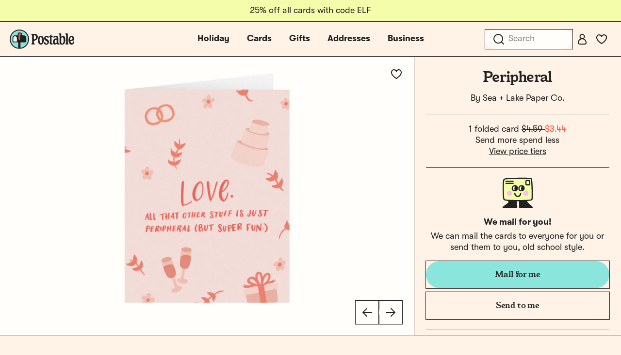

--- FILE ---
content_type: text/css
request_url: https://tags.srv.stackadapt.com/sa.css
body_size: -11
content:
:root {
    --sa-uid: '0-db43bf91-d469-53bb-7cde-c8ea7eb58fbd';
}

--- FILE ---
content_type: application/javascript
request_url: https://www.postable.com/build/assets/icon-24-arrow-right-legacy-4fg7ao3n.js
body_size: 330
content:
System.register([],function(t,e){"use strict";return{execute:function(){t("a",{render:function(){var t=this,e=t.$createElement,r=t._self._c||e;return r("svg",t._g({attrs:{xmlns:"http://www.w3.org/2000/svg",width:"24",height:"24",fill:"none"}},t.$listeners),[r("path",{attrs:{stroke:"#212121","stroke-linecap":"round","stroke-linejoin":"round","stroke-width":"2",d:"M21 12H3M11 4l-8 8 8 8"}})])}}),t("A",{render:function(){var t=this,e=t.$createElement,r=t._self._c||e;return r("svg",t._g({attrs:{xmlns:"http://www.w3.org/2000/svg",width:"24",height:"24",fill:"none"}},t.$listeners),[r("path",{attrs:{stroke:"#212121","stroke-linecap":"round","stroke-linejoin":"round","stroke-width":"2",d:"M3 12h18M13 20l8-8-8-8"}})])}})}}});


--- FILE ---
content_type: application/javascript
request_url: https://us-assets.i.posthog.com/array/phc_vZwXFaHIDpEpD4FYuj4LSXxaSzf36gDjYkmQci1xvkb/config.js
body_size: -269
content:
(function() {
  window._POSTHOG_REMOTE_CONFIG = window._POSTHOG_REMOTE_CONFIG || {};
  window._POSTHOG_REMOTE_CONFIG['phc_vZwXFaHIDpEpD4FYuj4LSXxaSzf36gDjYkmQci1xvkb'] = {
    config: {"token": "phc_vZwXFaHIDpEpD4FYuj4LSXxaSzf36gDjYkmQci1xvkb", "supportedCompression": ["gzip", "gzip-js"], "hasFeatureFlags": false, "captureDeadClicks": false, "capturePerformance": {"network_timing": true, "web_vitals": false, "web_vitals_allowed_metrics": null}, "autocapture_opt_out": false, "autocaptureExceptions": false, "analytics": {"endpoint": "/i/v0/e/"}, "elementsChainAsString": true, "errorTracking": {"autocaptureExceptions": false, "suppressionRules": []}, "sessionRecording": false, "heatmaps": false, "surveys": false, "productTours": false, "defaultIdentifiedOnly": true},
    siteApps: []
  }
})();

--- FILE ---
content_type: application/javascript
request_url: https://www.postable.com/build/assets/_plugin-vue2_normalizer-p4i_2SC9.js
body_size: 191
content:
function u(n,o,i,a,d,t,f,l){var e=typeof n=="function"?n.options:n;return o&&(e.render=o,e.staticRenderFns=i,e._compiled=!0),t&&(e._scopeId="data-v-"+t),{exports:n,options:e}}export{u as n};


--- FILE ---
content_type: image/svg+xml
request_url: https://d2ct96dh4lkill.cloudfront.net//assets/icons/icon-24-help.svg?v=1766421249
body_size: 210
content:
<svg width="24" height="24" viewBox="0 0 24 24" fill="none" xmlns="http://www.w3.org/2000/svg">
<path d="M12 22C17.5228 22 22 17.5228 22 12C22 6.47715 17.5228 2 12 2C6.47715 2 2 6.47715 2 12C2 17.5228 6.47715 22 12 22Z" stroke="#212121" stroke-width="2" stroke-linecap="round" stroke-linejoin="round"/>
<path d="M12 17C14.7614 17 17 14.7614 17 12C17 9.23858 14.7614 7 12 7C9.23858 7 7 9.23858 7 12C7 14.7614 9.23858 17 12 17Z" stroke="#212121" stroke-width="2" stroke-linecap="round" stroke-linejoin="round"/>
<path d="M18 2.99997L14 7L17 9.99997L21 5.99994L18 2.99997Z" fill="#212121"/>
<path d="M17 14L14.0001 17L18.0001 21L21.0001 18.0001L17 14Z" fill="#212121"/>
<path d="M7.00003 14L3 18L5.99997 21L10 16.9999L7.00003 14Z" fill="#212121"/>
<path d="M5.99999 3.00003L3.00002 6L7.00005 10L10 7.00006L5.99999 3.00003Z" fill="#212121"/>
</svg>


--- FILE ---
content_type: image/svg+xml
request_url: https://d2ct96dh4lkill.cloudfront.net//assets/icons/icon-24-gift.svg?v=1766421249
body_size: 204
content:
<svg width="24" height="24" viewBox="0 0 24 24" fill="none" xmlns="http://www.w3.org/2000/svg">
<path d="M20 8H4C3.44772 8 3 8.44772 3 9V11C3 11.5523 3.44772 12 4 12H20C20.5523 12 21 11.5523 21 11V9C21 8.44772 20.5523 8 20 8Z" stroke="#212121" stroke-width="2" stroke-linecap="round" stroke-linejoin="round"/>
<path d="M9 2C10.6557 2 12 3.3443 12 5V8H9C7.3443 8 6 6.6557 6 5C6 3.3443 7.3443 2 9 2Z" stroke="#212121" stroke-width="2" stroke-linecap="round" stroke-linejoin="round"/>
<path d="M15 2C16.6557 2 18 3.3443 18 5C18 6.6557 16.6557 8 15 8H12V5C12 3.3443 13.3443 2 15 2Z" stroke="#212121" stroke-width="2" stroke-linecap="round" stroke-linejoin="round"/>
<path d="M12 22V8" stroke="#212121" stroke-width="2" stroke-linejoin="round"/>
<path d="M4 12H20V19C20 20.6557 18.6557 22 17 22H7C5.3443 22 4 20.6557 4 19V12Z" stroke="#212121" stroke-width="2" stroke-linecap="round" stroke-linejoin="round"/>
</svg>


--- FILE ---
content_type: application/javascript
request_url: https://www.postable.com/build/assets/gtm-legacy-DiS1WODS.js
body_size: 421
content:
System.register([],function(t,a){"use strict";return{execute:function(){t("g",function(t){return{mounted(){this.pushGtmData(this.$route)},methods:{getGtmPagePath(a=null){let e=a?.matched?.[0]?.path??"";return e=e.replace(":","").replace("?",""),t+e},pushGtmData(t){const a=this.getGtmPagePath(t);let e=window.Postable?.gtmData??{};e.page_path=a,"projects"===a.substring(0,8)?(e.projectStep=`${e.cardType}_${t.name}`,e.content_group5=e.projectStep,e.event="projectDataUpdate"):"contacts"===a.substring(0,8)&&(e.contactId=t.params?.contactId),window.dataLayer=window.dataLayer||[],window.dataLayer.push(e)},pushGtmEvent(t){window.dataLayer=window.dataLayer||[],window.dataLayer.push({event:t})}},watch:{$route(t){this.pushGtmData(t)}}}})}}});


--- FILE ---
content_type: application/javascript
request_url: https://www.postable.com/build/assets/app-DzBmg_oG.js
body_size: 101402
content:
var xu=Object.defineProperty;var Eu=(e,t,r)=>t in e?xu(e,t,{enumerable:!0,configurable:!0,writable:!0,value:r}):e[t]=r;var Ge=(e,t,r)=>Eu(e,typeof t!="symbol"?t+"":t,r);import{$ as W}from"./jquery-ol35k2bU.js";import"./Services-Dwj6M-j7.js";import{f as Au}from"./fitInContainer-CImgGZ7m.js";import{V as si}from"./vue.esm-Wal3l2N5.js";import{g as oi}from"./_commonjsHelpers-BvkkSqj2.js";import{n as Tu}from"./_plugin-vue2_normalizer-p4i_2SC9.js";function Jy(){import.meta.url,import("_").catch(()=>1),(async function*(){})().next()}var qr={exports:{}};var Fi;function $u(){return Fi||(Fi=1,(function(e,t){(function(r){e.exports=r()})(function(){var r=typeof window<"u"?window:this,n=r.Glider=function(a,o){var u=this;if(a._glider)return a._glider;if(u.ele=a,u.ele.classList.add("glider"),u.ele._glider=u,u.opt=Object.assign({},{slidesToScroll:1,slidesToShow:1,resizeLock:!0,duration:.5,passiveListeners:!1,easing:function(s,d,g,b,m){return b*(d/=m)*d+g}},o),u.animate_id=u.page=u.slide=0,u.arrows={},u._opt=u.opt,u.opt.skipTrack)u.track=u.ele.children[0];else for(u.track=document.createElement("div"),u.ele.appendChild(u.track);u.ele.children.length!==1;)u.track.appendChild(u.ele.children[0]);u.track.classList.add("glider-track"),u.init(),u.resize=u.init.bind(u,!0),u.event(u.ele,"add",{scroll:u.updateControls.bind(u)},{passive:u.opt.passiveListeners}),u.event(r,"add",{resize:u.resize})},i=n.prototype;return i.init=function(a,o){var u=this,s=0,d=0;u.slides=u.track.children,[].forEach.call(u.slides,function(m,l){m.classList.add("glider-slide"),m.setAttribute("data-gslide",l)}),u.containerWidth=u.ele.clientWidth;var g=u.settingsBreakpoint();if(o||(o=g),u.opt.slidesToShow==="auto"||typeof u.opt._autoSlide<"u"){var b=u.containerWidth/u.opt.itemWidth;u.opt._autoSlide=u.opt.slidesToShow=u.opt.exactWidth?b:Math.max(1,Math.floor(b))}u.opt.slidesToScroll==="auto"&&(u.opt.slidesToScroll=Math.floor(u.opt.slidesToShow)),u.itemWidth=u.opt.exactWidth?u.opt.itemWidth:u.containerWidth/u.opt.slidesToShow,[].forEach.call(u.slides,function(m){m.style.height="auto",m.style.width=u.itemWidth+"px",s+=u.itemWidth,d=Math.max(m.offsetHeight,d)}),u.track.style.width=s+"px",u.trackWidth=s,u.isDrag=!1,u.preventClick=!1,u.move=!1,u.opt.resizeLock&&u.scrollTo(u.slide*u.itemWidth,0),(g||o)&&(u.bindArrows(),u.buildDots(),u.bindDrag()),u.updateControls(),u.emit(a?"refresh":"loaded")},i.bindDrag=function(){var a=this;a.mouse=a.mouse||a.handleMouse.bind(a);var o=function(){a.mouseDown=void 0,a.ele.classList.remove("drag"),a.isDrag&&(a.preventClick=!0),a.isDrag=!1};const u=function(){a.move=!0};var s={mouseup:o,mouseleave:o,mousedown:function(d){d.preventDefault(),d.stopPropagation(),a.mouseDown=d.clientX,a.ele.classList.add("drag"),a.move=!1,setTimeout(u,300)},touchstart:function(d){a.ele.classList.add("drag"),a.move=!1,setTimeout(u,300)},mousemove:a.mouse,click:function(d){a.preventClick&&a.move&&(d.preventDefault(),d.stopPropagation()),a.preventClick=!1,a.move=!1}};a.ele.classList.toggle("draggable",a.opt.draggable===!0),a.event(a.ele,"remove",s),a.opt.draggable&&a.event(a.ele,"add",s,{passive:a.opt.passiveListeners})},i.buildDots=function(){var a=this;if(!a.opt.dots){a.dots&&(a.dots.innerHTML="");return}if(typeof a.opt.dots=="string"?a.dots=document.querySelector(a.opt.dots):a.dots=a.opt.dots,!!a.dots){a.dots.innerHTML="",a.dots.setAttribute("role","tablist"),a.dots.classList.add("glider-dots");for(var o=0;o<Math.ceil(a.slides.length/a.opt.slidesToShow);++o){var u=document.createElement("button");u.dataset.index=o,u.setAttribute("aria-label","Page "+(o+1)),u.setAttribute("role","tab"),u.className="glider-dot "+(o?"":"active"),a.event(u,"add",{click:a.scrollItem.bind(a,o,!0)}),a.dots.appendChild(u)}}},i.bindArrows=function(){var a=this;if(!a.opt.arrows){Object.keys(a.arrows).forEach(function(o){var u=a.arrows[o];a.event(u,"remove",{click:u._func})});return}["prev","next"].forEach(function(o){var u=a.opt.arrows[o];u&&(typeof u=="string"&&(u=document.querySelector(u)),u&&(u._func=u._func||a.scrollItem.bind(a,o),a.event(u,"remove",{click:u._func}),a.event(u,"add",{click:u._func}),a.arrows[o]=u))})},i.updateControls=function(a){var o=this;a&&!o.opt.scrollPropagate&&a.stopPropagation();var u=o.containerWidth>=o.trackWidth;o.opt.rewind||(o.arrows.prev&&(o.arrows.prev.classList.toggle("disabled",o.ele.scrollLeft<=0||u),o.arrows.prev.setAttribute("aria-disabled",o.arrows.prev.classList.contains("disabled"))),o.arrows.next&&(o.arrows.next.classList.toggle("disabled",Math.ceil(o.ele.scrollLeft+o.containerWidth)>=Math.floor(o.trackWidth)||u),o.arrows.next.setAttribute("aria-disabled",o.arrows.next.classList.contains("disabled")))),o.slide=Math.round(o.ele.scrollLeft/o.itemWidth),o.page=Math.round(o.ele.scrollLeft/o.containerWidth);var s=o.slide+Math.floor(Math.floor(o.opt.slidesToShow)/2),d=Math.floor(o.opt.slidesToShow)%2?0:s+1;Math.floor(o.opt.slidesToShow)===1&&(d=0),o.ele.scrollLeft+o.containerWidth>=Math.floor(o.trackWidth)&&(o.page=o.dots?o.dots.children.length-1:0),[].forEach.call(o.slides,function(g,b){var m=g.classList,l=m.contains("visible"),c=o.ele.scrollLeft,h=o.ele.scrollLeft+o.containerWidth,p=o.itemWidth*b,f=p+o.itemWidth;[].forEach.call(m,function(y){/^left|right/.test(y)&&m.remove(y)}),m.toggle("active",o.slide===b),s===b||d&&d===b?m.add("center"):(m.remove("center"),m.add([b<s?"left":"right",Math.abs(b-(b<s?s:d||s))].join("-")));var v=Math.ceil(p)>=Math.floor(c)&&Math.floor(f)<=Math.ceil(h);m.toggle("visible",v),v!==l&&o.emit("slide-"+(v?"visible":"hidden"),{slide:b})}),o.dots&&[].forEach.call(o.dots.children,function(g,b){g.classList.toggle("active",o.page===b)}),a&&o.opt.scrollLock&&(clearTimeout(o.scrollLock),o.scrollLock=setTimeout(function(){clearTimeout(o.scrollLock),Math.abs(o.ele.scrollLeft/o.itemWidth-o.slide)>.02&&(o.mouseDown||o.trackWidth>o.containerWidth+o.ele.scrollLeft&&o.scrollItem(o.getCurrentSlide()))},o.opt.scrollLockDelay||250))},i.getCurrentSlide=function(){var a=this;return a.round(a.ele.scrollLeft/a.itemWidth)},i.scrollItem=function(a,o,u){u&&u.preventDefault();var s=this,d=a;++s.animate_id;var g=s.slide,b;if(o===!0)a=Math.round(a*s.containerWidth/s.itemWidth),b=a*s.itemWidth;else{if(typeof a=="string"){var m=a==="prev";if(s.opt.slidesToScroll%1||s.opt.slidesToShow%1?a=s.getCurrentSlide():a=s.slide,m?a-=s.opt.slidesToScroll:a+=s.opt.slidesToScroll,s.opt.rewind){var l=s.ele.scrollLeft;a=m&&!l?s.slides.length:!m&&l+s.containerWidth>=Math.floor(s.trackWidth)?0:a}}a=Math.max(Math.min(a,s.slides.length),0),s.slide=a,b=s.itemWidth*a}return s.emit("scroll-item",{prevSlide:g,slide:a}),s.scrollTo(b,s.opt.duration*Math.abs(s.ele.scrollLeft-b),function(){s.updateControls(),s.emit("animated",{value:d,type:typeof d=="string"?"arrow":o?"dot":"slide"})}),!1},i.settingsBreakpoint=function(){var a=this,o=a._opt.responsive;if(o){o.sort(function(g,b){return b.breakpoint-g.breakpoint});for(var u=0;u<o.length;++u){var s=o[u];if(r.innerWidth>=s.breakpoint)return a.breakpoint!==s.breakpoint?(a.opt=Object.assign({},a._opt,s.settings),a.breakpoint=s.breakpoint,!0):!1}}var d=a.breakpoint!==0;return a.opt=Object.assign({},a._opt),a.breakpoint=0,d},i.scrollTo=function(a,o,u){var s=this,d=new Date().getTime(),g=s.animate_id,b=function(){var m=new Date().getTime()-d;s.ele.scrollLeft=s.ele.scrollLeft+(a-s.ele.scrollLeft)*s.opt.easing(0,m,0,1,o),m<o&&g===s.animate_id?r.requestAnimationFrame(b):(s.ele.scrollLeft=a,u&&u.call(s))};r.requestAnimationFrame(b)},i.removeItem=function(a){var o=this;o.slides.length&&(o.track.removeChild(o.slides[a]),o.refresh(!0),o.emit("remove"))},i.addItem=function(a){var o=this;o.track.appendChild(a),o.refresh(!0),o.emit("add")},i.handleMouse=function(a){var o=this;o.mouseDown&&(o.isDrag=!0,o.ele.scrollLeft+=(o.mouseDown-a.clientX)*(o.opt.dragVelocity||3.3),o.mouseDown=a.clientX)},i.round=function(a){var o=this,u=o.opt.slidesToScroll%1||1,s=1/u;return Math.round(a*s)/s},i.refresh=function(a){var o=this;o.init(!0,a)},i.setOption=function(a,o){var u=this;u.breakpoint&&!o?u._opt.responsive.forEach(function(s){s.breakpoint===u.breakpoint&&(s.settings=Object.assign({},s.settings,a))}):u._opt=Object.assign({},u._opt,a),u.breakpoint=0,u.settingsBreakpoint()},i.destroy=function(){var a=this,o=a.ele.cloneNode(!0),u=function(s){s.removeAttribute("style"),[].forEach.call(s.classList,function(d){/^glider/.test(d)&&s.classList.remove(d)})};a.opt.skipTrack||(o.children[0].outerHTML=o.children[0].innerHTML),u(o),[].forEach.call(o.getElementsByTagName("*"),u),a.ele.parentNode.replaceChild(o,a.ele),a.event(r,"remove",{resize:a.resize}),a.emit("destroy")},i.emit=function(a,o){var u=this,s=new r.CustomEvent("glider-"+a,{bubbles:!u.opt.eventPropagate,detail:o});u.ele.dispatchEvent(s)},i.event=function(a,o,u){var s=a[o+"EventListener"].bind(a);Object.keys(u).forEach(function(d){s(d,u[d])})},n})})(qr)),qr.exports}$u();var Er="2.17.3";function Pe(e){return e.reduce(function(i,r){var n=i.events,i=i.additionalParams;return"index"in r?{additionalParams:i,events:n.concat([r])}:{events:n,additionalParams:r}},{events:[],additionalParams:void 0})}var Cu=function(){try{return!!navigator.cookieEnabled}catch(e){return!1}},ku=function(){try{return!!navigator.sendBeacon}catch(e){return!1}},Du=function(){try{return!!XMLHttpRequest}catch(e){return!1}},Lu=function(){try{return fetch!==void 0}catch(e){return!1}},nt=function(){};function Mu(){try{var e="__test_localStorage__";return globalThis.localStorage.setItem(e,e),globalThis.localStorage.removeItem(e),globalThis.localStorage}catch(t){}}nt.get=function(e){var t=(t=this.store)==null?void 0:t.getItem(e);if(!t)return null;try{return JSON.parse(t)}catch(r){return null}},nt.set=function(e,t){var r;try{(r=this.store)!=null&&r.setItem(e,JSON.stringify(t))}catch(n){console.error("Unable to set "+e+" in localStorage, storage may be full.")}},nt.remove=function(e){var t;(t=this.store)!=null&&t.removeItem(e)},nt.store=Mu();var to="AlgoliaObjectQueryCache",Hu=5e3,Nu=1e3;function ui(){var e;return(e=nt.get(to))!=null?e:{}}function ro(e){nt.set(to,Wu(e))}function Wu(e){return Object.keys(e).length>Hu?Uu(e):e}function Uu(e){return e=Object.entries(e).sort(function(t,r){return t=t[1][1],r[1][1]-t}),e.slice(0,e.length-Nu-1).reduce(function(t,i){var n=i[0],i=i[1];return Object.assign(Object.assign({},t),((t={})[n]=i,t))},{})}function ci(e,t){return e+"_"+t}function li(e,t,r){var n=ui();n[ci(e,t)]=[r,Date.now()],ro(n)}function qu(e,t){return ui()[ci(e,t)]}function Bu(e,t){var r=ui();t.forEach(function(n){delete r[ci(e,n)]}),ro(r)}var Ot=function(e){return e===void 0},Qu=function(e){return typeof e=="number"},Qe=function(e){return typeof e=="function"},Vu=function(e){return typeof(e==null?void 0:e.then)=="function"};function Ku(e){return function(t){for(var r=[],n=arguments.length-1;0<n--;)r[n]=arguments[n+1];if(t&&Qe(e[t]))return e[t].apply(e,r);console.warn("The method `"+t+"` doesn't exist.")}}var zu=["insights-js ("+Er+")","insights-js-browser-esm ("+Er+")"];function Ju(e){this._ua.indexOf(e)===-1&&this._ua.push(e)}function Gu(e){return Qe(e)&&e(this.version),this.version}function fi(e,t){var r={};for(i in e)Object.prototype.hasOwnProperty.call(e,i)&&t.indexOf(i)<0&&(r[i]=e[i]);if(e!=null&&typeof Object.getOwnPropertySymbols=="function")for(var n=0,i=Object.getOwnPropertySymbols(e);n<i.length;n++)t.indexOf(i[n])<0&&Object.prototype.propertyIsEnumerable.call(e,i[n])&&(r[i[n]]=e[i[n]]);return r}function Yu(e){return e.map(function(t){var r,n;return!Xu(t)||(r=[],n=(n=t.objectIDs)==null?void 0:n.map(function(i,a){var o=(o=t.objectData)==null?void 0:o[a];return o!=null&&o.queryID?o:((a=((a=qu(t.index,i))!=null?a:[])[0])&&r.push(i),Object.assign(Object.assign({},o),{queryID:a}))}),r.length===0)?t:Object.assign(Object.assign({},t),{objectData:n,objectIDsWithInferredQueryID:r})})}function Xu(e){return!e.queryID&&e.eventType==="conversion"}function Zu(e){return function(t,r){var n=this;if(this._userHasOptedOut)return Promise.resolve(!1);if(!(!Ot(this._apiKey)&&!Ot(this._appId)||(i=r==null?void 0:r.headers)!=null&&i["X-Algolia-Application-Id"]&&((i=r==null?void 0:r.headers)!=null&&i["X-Algolia-API-Key"])))throw new Error("Before calling any methods on the analytics, you first need to call the 'init' function with appId and apiKey parameters or provide custom credentials in additional parameters.");!this._userToken&&this._anonymousUserToken&&this.setAnonymousUserToken(!0);var i=(r!=null&&r.inferQueryID?Yu(t):t).map(function(s){var o=s.filters,u=fi(s,["filters"]),s=Object.assign(Object.assign({},u),{userToken:(u=s==null?void 0:s.userToken)!=null?u:n._userToken,authenticatedUserToken:(u=s==null?void 0:s.authenticatedUserToken)!=null?u:n._authenticatedUserToken});return Ot(o)||(s.filters=o.map(encodeURIComponent)),s});return i.length===0?Promise.resolve(!1):(t=tc(e,this._ua,this._endpointOrigin,i,this._appId,this._apiKey,r==null?void 0:r.headers),Vu(t)?t.then(ec(i)):t)}}function ec(e){return function(t){return t&&e.filter(function(a){var n=a.eventType,i=a.eventSubtype,a=a.objectIDs;return n==="conversion"&&i==="purchase"&&(a==null?void 0:a.length)}).forEach(function(r){return Bu(r.index,r.objectIDs)}),t}}function tc(e,t,r,n,i,a,d){var u=(d=d===void 0?{}:d)["X-Algolia-Application-Id"],s=d["X-Algolia-API-Key"],d=fi(d,["X-Algolia-Application-Id","X-Algolia-API-Key"]),g=Object.assign({"X-Algolia-Application-Id":u!=null?u:i,"X-Algolia-API-Key":s!=null?s:a,"X-Algolia-Agent":encodeURIComponent(t.join("; "))},d);return e(r+"/1/events?"+Object.keys(g).map(function(b){return b+"="+g[b]}).join("&"),{events:n})}function Nn(){return"xxxxxxxx-xxxx-4xxx-yxxx-xxxxxxxxxxxx".replace(/[xy]/g,function(e){var t=16*Math.random()|0;return(e==="x"?t:3&t|8).toString(16)})}var Ar="_ALGOLIA",no=2592e6,io=function(e,t,i){var n=new Date,i=(n.setTime(n.getTime()+i),"expires="+n.toUTCString());document.cookie=e+"="+t+";"+i+";path=/"},ao=function(e){for(var t=e+"=",r=document.cookie.split(";"),n=0;n<r.length;n++){for(var i=r[n];i.charAt(0)===" ";)i=i.substring(1);if(i.indexOf(t)===0)return i.substring(t.length,i.length)}return""};function rc(e){return typeof e!="number"&&e.indexOf("anonymous-")===0}function nc(){var e=ao(Ar);!this._userToken||e&&e!==""&&e.indexOf("anonymous-")===0||io(Ar,this._userToken,this._cookieDuration)}function ic(e){(e=e!==void 0&&e)?this.setUserToken("anonymous-"+Nn()):Cu()&&((e=ao(Ar))&&e!==""&&e.indexOf("anonymous-")===0?this.setUserToken(e):(e=this.setUserToken("anonymous-"+Nn()),io(Ar,e,this._cookieDuration)))}function ac(e){return this._userToken=e,Qe(this._onUserTokenChangeCallback)&&this._onUserTokenChangeCallback(this._userToken),this._userToken}function sc(e,t){return Qe(t)&&t(null,this._userToken),this._userToken}function oc(e,t){this._onUserTokenChangeCallback=e,t&&t.immediate&&Qe(this._onUserTokenChangeCallback)&&this._onUserTokenChangeCallback(this._userToken)}function uc(e){return this._authenticatedUserToken=e,Qe(this._onAuthenticatedUserTokenChangeCallback)&&this._onAuthenticatedUserTokenChangeCallback(this._authenticatedUserToken),this._authenticatedUserToken}function cc(e,t){return Qe(t)&&t(null,this._authenticatedUserToken),this._authenticatedUserToken}function lc(e,t){this._onAuthenticatedUserTokenChangeCallback=e,t&&t.immediate&&Qe(this._onAuthenticatedUserTokenChangeCallback)&&this._onAuthenticatedUserTokenChangeCallback(this._authenticatedUserToken)}function Ve(e,t){return t.map(function(r){return Object.assign({eventType:e},r)})}function Dr(e,t,r){return r.map(function(n){return Object.assign({eventType:e,eventSubtype:t},n)})}function fc(){for(var e=this,t=[],r=arguments.length;r--;)t[r]=arguments[r];var i=Pe(t),n=i.events,i=i.additionalParams;return n.forEach(function(a){var o=a.index,u=a.queryID;return a.objectIDs.forEach(function(s){return!e._userHasOptedOut&&li(o,s,u)})}),this.sendEvents(Ve("click",n),i)}function dc(){for(var e=[],t=arguments.length;t--;)e[t]=arguments[t];var n=Pe(e),r=n.events,n=n.additionalParams;return this.sendEvents(Ve("click",r),n)}function hc(){for(var e=[],t=arguments.length;t--;)e[t]=arguments[t];var n=Pe(e),r=n.events,n=n.additionalParams;return this.sendEvents(Ve("click",r),n)}function mc(){for(var e=[],t=arguments.length;t--;)e[t]=arguments[t];var n=Pe(e),r=n.events,n=n.additionalParams;return this.sendEvents(Ve("conversion",r),n)}function pc(){for(var e=this,t=[],r=arguments.length;r--;)t[r]=arguments[r];var i=Pe(t),n=i.events,i=i.additionalParams;return n.forEach(function(a){var o=a.index,u=a.queryID,s=a.objectIDs,d=a.objectData;return s.forEach(function(g,b){b=(b=(b=d==null?void 0:d[b])==null?void 0:b.queryID)!=null?b:u,!e._userHasOptedOut&&b&&li(o,g,b)})}),this.sendEvents(Dr("conversion","addToCart",n),i)}function gc(){for(var e=[],t=arguments.length;t--;)e[t]=arguments[t];var n=Pe(e),r=n.events,n=n.additionalParams;return this.sendEvents(Dr("conversion","purchase",r),n)}function vc(){for(var e=[],t=arguments.length;t--;)e[t]=arguments[t];var n=Pe(e),r=n.events,n=n.additionalParams;return this.sendEvents(Ve("conversion",r),n)}function yc(){for(var e=this,t=[],r=arguments.length;r--;)t[r]=arguments[r];var i=Pe(t),n=i.events,i=i.additionalParams;return n.forEach(function(a){var o=a.index,u=a.objectIDs,s=a.objectData;return u.forEach(function(d,g){g=(g=s==null?void 0:s[g])==null?void 0:g.queryID,!e._userHasOptedOut&&g&&li(o,d,g)})}),this.sendEvents(Dr("conversion","addToCart",n),i)}function bc(){for(var e=[],t=arguments.length;t--;)e[t]=arguments[t];var n=Pe(e),r=n.events,n=n.additionalParams;return this.sendEvents(Dr("conversion","purchase",r),n)}function Sc(){for(var e=[],t=arguments.length;t--;)e[t]=arguments[t];var n=Pe(e),r=n.events,n=n.additionalParams;return this.sendEvents(Ve("conversion",r),n)}var xi=["de","us"];function wc(e){var t;if(!Ot((e=e===void 0?{}:e).region)&&xi.indexOf(e.region)===-1)throw new Error("optional region is incorrect, please provide either one of: "+xi.join(", ")+".");if(!(Ot(e.cookieDuration)||Qu(e.cookieDuration)&&isFinite(e.cookieDuration)&&Math.floor(e.cookieDuration)===e.cookieDuration))throw new Error("optional cookieDuration is incorrect, expected an integer.");_c(this,e,{_userHasOptedOut:!!e.userHasOptedOut,_region:e.region,_host:e.host,_anonymousUserToken:(t=e.anonymousUserToken)==null||t,_useCookie:(t=e.useCookie)!=null&&t,_cookieDuration:e.cookieDuration||6*no}),this._endpointOrigin=this._host||(this._region?"https://insights."+this._region+".algolia.io":"https://insights.algolia.io"),this._ua=[].concat(zu),e.authenticatedUserToken&&this.setAuthenticatedUserToken(e.authenticatedUserToken),e.userToken?this.setUserToken(e.userToken):this._userToken||this._userHasOptedOut||!this._useCookie?Rc(this)&&this.saveTokenAsCookie():this.setAnonymousUserToken()}function _c(e,t,r){var n=t.partial,i=fi(t,["partial"]);n||Object.assign(e,r),Object.assign(e,Object.keys(i).reduce(function(a,o){return Object.assign(Object.assign({},a),((a={})["_"+o]=i[o],a))},{}))}function Rc(e){return e._userToken!==void 0&&rc(e._userToken)&&e._useCookie&&!e._userHasOptedOut}function Pc(){for(var e=[],t=arguments.length;t--;)e[t]=arguments[t];var n=Pe(e),r=n.events,n=n.additionalParams;return this.sendEvents(Ve("view",r),n)}function Oc(){for(var e=[],t=arguments.length;t--;)e[t]=arguments[t];var n=Pe(e),r=n.events,n=n.additionalParams;return this.sendEvents(Ve("view",r),n)}var jc=function(e){e=e.requestFn,this._endpointOrigin="https://insights.algolia.io",this._anonymousUserToken=!0,this._userHasOptedOut=!1,this._useCookie=!1,this._cookieDuration=6*no,this._ua=[],this.version=Er,this.sendEvents=Zu(e).bind(this),this.init=wc.bind(this),this.addAlgoliaAgent=Ju.bind(this),this.saveTokenAsCookie=nc.bind(this),this.setUserToken=ac.bind(this),this.setAnonymousUserToken=ic.bind(this),this.getUserToken=sc.bind(this),this.onUserTokenChange=oc.bind(this),this.setAuthenticatedUserToken=uc.bind(this),this.getAuthenticatedUserToken=cc.bind(this),this.onAuthenticatedUserTokenChange=lc.bind(this),this.clickedObjectIDsAfterSearch=fc.bind(this),this.clickedObjectIDs=dc.bind(this),this.clickedFilters=hc.bind(this),this.convertedObjectIDsAfterSearch=mc.bind(this),this.purchasedObjectIDsAfterSearch=gc.bind(this),this.addedToCartObjectIDsAfterSearch=pc.bind(this),this.convertedObjectIDs=vc.bind(this),this.addedToCartObjectIDs=yc.bind(this),this.purchasedObjectIDs=bc.bind(this),this.convertedFilters=Sc.bind(this),this.viewedObjectIDs=Pc.bind(this),this.viewedFilters=Oc.bind(this),this.getVersion=Gu.bind(this)};function Ic(r){var t,r=Ku(new jc({requestFn:r}));if(typeof window=="object"&&!window.AlgoliaAnalyticsObject){for(;t=Nn(),window[t]!==void 0;);window.AlgoliaAnalyticsObject=t,window[window.AlgoliaAnalyticsObject]=r}return r.version=Er,r}var so=function(e,t){return new Promise(function(r,n){var i=JSON.stringify(t),a=new XMLHttpRequest;a.addEventListener("readystatechange",function(){a.readyState===4&&a.status===200?r(!0):a.readyState===4&&r(!1)}),a.addEventListener("error",function(){return n()}),a.addEventListener("timeout",function(){return r(!1)}),a.open("POST",e),a.setRequestHeader("Content-Type","application/json"),a.send(i)})},Fc=function(e,t){var r=JSON.stringify(t),r=navigator.sendBeacon(e,r);return Promise.resolve(!!r||so(e,t))},xc=function(e,t){return new Promise(function(r,n){fetch(e,{method:"POST",body:JSON.stringify(t),headers:{"Content-Type":"application/json"}}).then(function(i){r(i.status===200)}).catch(function(i){n(i)})})};function Ec(){if(ku())return Fc;if(Du())return so;if(Lu())return xc;throw new Error("Could not find a supported HTTP request client in this environment.")}var Ac=Ic(Ec());W(document).on("keypress",":input:not(textarea):not(.allow-submit)",function(e){e.keyCode===13&&e.preventDefault()});function Tc(){return window.innerWidth<=768}window.isSmall=Tc;window.$=W;window.jQuery=window.$;(function(e){e(["jquery"],function(t){return(function(){var r,n,i=0,a={error:"error",info:"info",success:"success",warning:"warning"},o={clear:c,remove:h,error:s,getContainer:d,info:g,options:{},subscribe:b,success:m,version:"2.1.4",warning:l},u;return o;function s(S,w,I){return R({type:a.error,iconClass:P().iconClasses.error,message:S,optionsOverride:I,title:w})}function d(S,w){return S||(S=P()),r=t("#"+S.containerId),r.length||w&&(r=v(S)),r}function g(S,w,I){return R({type:a.info,iconClass:P().iconClasses.info,message:S,optionsOverride:I,title:w})}function b(S){n=S}function m(S,w,I){return R({type:a.success,iconClass:P().iconClasses.success,message:S,optionsOverride:I,title:w})}function l(S,w,I){return R({type:a.warning,iconClass:P().iconClasses.warning,message:S,optionsOverride:I,title:w})}function c(S,w){var I=P();r||d(I),f(S,I,w)||p(I)}function h(S){var w=P();if(r||d(w),S&&t(":focus",S).length===0){j(S);return}r.children().length&&r.remove()}function p(S){for(var w=r.children(),I=w.length-1;I>=0;I--)f(t(w[I]),S)}function f(S,w,I){var E=I&&I.force?I.force:!1;return S&&(E||t(":focus",S).length===0)?(S[w.hideMethod]({duration:w.hideDuration,easing:w.hideEasing,complete:function(){j(S)}}),!0):!1}function v(S){return r=t("<div/>").attr("id",S.containerId).addClass(S.positionClass),r.appendTo(t(S.target)),r}function y(){return{tapToDismiss:!0,toastClass:"toast",containerId:"toast-container",debug:!1,showMethod:"fadeIn",showDuration:300,showEasing:"swing",onShown:void 0,hideMethod:"fadeOut",hideDuration:1e3,hideEasing:"swing",onHidden:void 0,closeMethod:!1,closeDuration:!1,closeEasing:!1,closeOnHover:!0,extendedTimeOut:1e3,iconClasses:{error:"toast-error",info:"toast-info",success:"toast-success",warning:"toast-warning"},iconClass:"toast-info",positionClass:"toast-top-right",timeOut:5e3,titleClass:"toast-title",messageClass:"toast-message",escapeHtml:!1,target:"body",closeHtml:'<button type="button">&times;</button>',closeClass:"toast-close-button",newestOnTop:!0,preventDuplicates:!1,progressBar:!1,progressClass:"toast-progress",rtl:!1}}function _(S){n&&n(S)}function R(S){var w=P(),I=S.iconClass||w.iconClass;if(typeof S.optionsOverride<"u"&&(w=t.extend(w,S.optionsOverride),I=S.optionsOverride.iconClass||I),te(w,S))return;i++,r=d(w,!0);var E=null,T=t("<div/>"),k=t("<div/>"),D=t("<div/>"),N=t("<div/>"),L=t(w.closeHtml),x={intervalId:null,hideEta:null,maxHideTime:null},O={toastId:i,state:"visible",startTime:new Date,options:w,map:S};return A(),H(),C(),_(O),w.debug&&console&&console.log(O),T;function F(K){return K==null&&(K=""),K.replace(/&/g,"&amp;").replace(/"/g,"&quot;").replace(/'/g,"&#39;").replace(/</g,"&lt;").replace(/>/g,"&gt;")}function A(){q(),U(),Q(),B(),V(),z(),M(),$()}function $(){var K="";switch(S.iconClass){case"toast-success":case"toast-info":K="polite";break;default:K="assertive"}T.attr("aria-live",K)}function C(){w.closeOnHover&&T.hover(Ie,je),!w.onclick&&w.tapToDismiss&&T.click(ie),w.closeButton&&L&&L.click(function(K){K.stopPropagation?K.stopPropagation():K.cancelBubble!==void 0&&K.cancelBubble!==!0&&(K.cancelBubble=!0),w.onCloseClick&&w.onCloseClick(K),ie(!0)}),w.onclick&&T.click(function(K){w.onclick(K),ie()})}function H(){T.hide(),T[w.showMethod]({duration:w.showDuration,easing:w.showEasing,complete:w.onShown}),w.timeOut>0&&(E=setTimeout(ie,w.timeOut),x.maxHideTime=parseFloat(w.timeOut),x.hideEta=new Date().getTime()+x.maxHideTime,w.progressBar&&(x.intervalId=setInterval(me,10)))}function q(){S.iconClass&&T.addClass(w.toastClass).addClass(I)}function M(){w.newestOnTop?r.prepend(T):r.append(T)}function U(){if(S.title){var K=S.title;w.escapeHtml&&(K=F(S.title)),k.append(K).addClass(w.titleClass),T.append(k)}}function Q(){if(S.message){var K=S.message;w.escapeHtml&&(K=F(S.message)),D.append(K).addClass(w.messageClass),T.append(D)}}function B(){w.closeButton&&(L.addClass(w.closeClass).attr("role","button"),T.prepend(L))}function V(){w.progressBar&&(N.addClass(w.progressClass),T.prepend(N))}function z(){w.rtl&&T.addClass("rtl")}function te(K,Ke){if(K.preventDuplicates){if(Ke.message===u)return!0;u=Ke.message}return!1}function ie(K){var Ke=K&&w.closeMethod!==!1?w.closeMethod:w.hideMethod,ze=K&&w.closeDuration!==!1?w.closeDuration:w.hideDuration,mt=K&&w.closeEasing!==!1?w.closeEasing:w.hideEasing;if(!(t(":focus",T).length&&!K))return clearTimeout(x.intervalId),T[Ke]({duration:ze,easing:mt,complete:function(){j(T),clearTimeout(E),w.onHidden&&O.state!=="hidden"&&w.onHidden(),O.state="hidden",O.endTime=new Date,_(O)}})}function je(){(w.timeOut>0||w.extendedTimeOut>0)&&(E=setTimeout(ie,w.extendedTimeOut),x.maxHideTime=parseFloat(w.extendedTimeOut),x.hideEta=new Date().getTime()+x.maxHideTime)}function Ie(){clearTimeout(E),x.hideEta=0,T.stop(!0,!0)[w.showMethod]({duration:w.showDuration,easing:w.showEasing})}function me(){var K=(x.hideEta-new Date().getTime())/x.maxHideTime*100;N.width(K+"%")}}function P(){return t.extend({},y(),o.options)}function j(S){r||(r=d()),!S.is(":visible")&&(S.remove(),S=null,r.children().length===0&&(r.remove(),u=void 0))}})()})})(typeof define=="function"&&define.amd?define:function(e,t){typeof module<"u"&&module.exports?module.exports=t(require("jquery")):window.toastr=t(window.jQuery)});function $c(e){window.toastr?window.toastr.success(e):alert(e)}function Cc(e){window.toastr?window.toastr.error(e):alert(e)}window.showToastrSuccess=$c;window.showToastrError=Cc;var kc=window.Postable||{};kc.validation={ValidationResult:function(e){this.message="",this.isValid=e,this.type="",this.errorFields=[]},assert:{isNotEmpty:function(e){return!(e===null||String(e).length===0||String(e).match(/^\s+$/g))},isEmpty:function(e){return this.isNotEmpty(e)===!1},isAtLeastOneNotEmpty:function(e,t){return this.isNotEmpty(e)||this.isNotEmpty(t)},arePostalCodeAndRegionRequired:function(e){switch(String(e).toLowerCase()){case"us":case"usa":case"united states":case"united states of america":return!0;default:return!1}},isValidUSZip:function(e){return e=String(e),e.length&&(e=e.trim()),e.length===5?e.match(/^\d{5}/g):e.length===10?e.match(/^\d{5}\-\d{4}/g):!1},hasValueChanged:function(e,t){if(e===void 0&&t!==void 0)throw new Error("'value' can't be undefined.");return t===void 0?e!==void 0:e!==t},isValidPassword:function(e){return String(e).length>=6},isValidEmail:function(e){return/^[A-Za-z0-9_!#$%&'*+\/=?`{|}~^.-]+@[A-Za-z0-9.-]+$/gm.test(String(e))}},validateContactForm:function(e){var t=new this.ValidationResult(!0),r=this.assert,n=e.find("[required]"),i=e.find("input[name='email']");return t.type="contactFormError",n.each(function(a,o){var u=W(o);r.isNotEmpty(u.val())===!1&&(t.isValid=!1,t.errorFields.push(u))}),t.isValid===!1?t.message="You're missing some details!":t=this.validateEmail(i.val(),i),t},validateMessage:function(e){for(var t=[],r=0,n=e.length;r<n;r+=1)this.validateChar(e[r])===!1&&t.indexOf(e[r])===-1&&t.push(e[r]);return{isValid:t.length===0,invalidChars:t}},validateChar:function(e){var t=/[\u00A0\u00BC\u002C\u0009\u000A\u000D\u0020-\u007E\u2013\u2014\u2018-\u201E\u2020-\u2022\u2026\u2030\u2039\u203A\u2044\u00a1\u00bf-\u00ff]/;return t.test(e)},validateRequestForm:function(e){var t=[e.find("input[name='contact[firstname]']"),e.find("input[name='contact[lastname]']"),e.find("input[name='contact[address]']"),e.find("input[name='contact[city]']"),e.find("select[name='contact[country]']"),e.find("input[name='contact[email]']")],r=[e.find("input[name='contact[state]']"),e.find("input[name='contact[zip]']")],n=e.find("input[name='contact[email]']"),i=this.assert,a=new this.ValidationResult(!0);return a.type="addressFormError",W(t).each(function(o,u){var s=W(u);i.isNotEmpty(s.val())===!1&&(a.isValid=!1,s.prop("nodeName")!=="SELECT"&&a.errorFields.push(s))}),e.find("select[name='contact[country]']").val()==="United States"&&W(r).each(function(o,u){var s=W(u);i.isNotEmpty(s.val())===!1&&(a.isValid=!1,s.prop("nodeName")!=="SELECT"&&a.errorFields.push(s))}),a.isValid===!1?a.message="You're missing some details!":a=this.validateEmail(n.val(),n),a},validateEmail:function(e,t){var r=new this.ValidationResult(!0);return this.assert.isValidEmail(e)||(r.isValid=!1,r.errorFields.push(t),r.message="Please enter a valid email address."),r}};(function(){var e=W(".accordion__tab-toggle");e.on("click",function(t){var r=W(t.currentTarget),n=r.closest(".accordion__tab");n.hasClass("accordion__tab--expanded")?n.removeClass("accordion__tab--expanded"):n.addClass("accordion__tab--expanded"),e.not(r).closest(".accordion__tab").removeClass("accordion__tab--expanded")})})();var hr=hr||{};window.CardFit=hr;hr.cardFitToContainer=(function(){function e(){var t=W("[data-fit-container]");if(!(t.length<1)){var r={A2:{horizontal:900/704,vertical:704/900},A7:{horizontal:900/652,vertical:652/900}},n=t.hasClass("card-preview--a2")?"A2":"A7",i=t.hasClass("card-preview--vertical")?"vertical":"horizontal";Au(t,r[n][i])}}return{resize:e}})();W(window).on("resize",hr.cardFitToContainer.resize);hr.cardFitToContainer.resize();(function(){var e=100,t=1,r=["#FFD579","#00B7B5","#E6176D","#BBE4ED"],n=!1,i=null,a=[],o=0,u,s,d;W("canvas.confetti").length>0&&b();function g(c,h,p){return c.color=r[Math.random()*r.length|0],c.x=Math.random()*h,c.y=Math.random()*p-p,c.diameter=Math.random()*10+5,c.tilt=Math.random()*10-10,c.tiltAngleIncrement=Math.random()*.07+.05,c.tiltAngle=0,c}function b(){d=W("canvas.confetti"),u=d.width(),s=d.height();var c=d[0];c.width=u,c.height=s,window.requestAnimFrame=(function(){return window.requestAnimationFrame||window.webkitRequestAnimationFrame||window.mozRequestAnimationFrame||window.oRequestAnimationFrame||window.msRequestAnimationFrame||function(p){return window.setTimeout(p,16.6666667)}})(),window.addEventListener("resize",function(){c.width=d.width(),c.height=d.height()},!0);for(var h=c.getContext("2d");a.length<e;)a.push(g({},u,s));n=!0,i===null&&(function p(){h.clearRect(0,0,u,s),a.length===0?i=null:(l(),m(h),i=requestAnimFrame(p))})()}function m(c){for(var h,p,f=0;f<a.length;f++)h=a[f],c.beginPath(),c.lineWidth=h.diameter,c.strokeStyle=h.color,p=h.x+h.tilt,c.moveTo(p+h.diameter/2,h.y),c.lineTo(p,h.y+h.tilt+h.diameter/2),c.stroke()}function l(){var c;u=d.width(),s=d.height(),o+=.01;for(var h=0;h<a.length;h++)c=a[h],!n&&c.y<-15?c.y=s+100:(c.tiltAngle+=c.tiltAngleIncrement,c.x+=Math.sin(o),c.y+=(Math.cos(o)+c.diameter+t)*.5,c.tilt=Math.sin(c.tiltAngle)*15),(c.x>u+20||c.x<-20||c.y>s)&&(n&&a.length<=e?g(c,u,s):(a.splice(h,1),h--))}})();(function(e){if(e(".header-banner").length>0){const t=e(".header-banner .header-banner__message-wrapper");let r=t.find(".header-banner .header-banner__message");r.first().before(r.last());let n=1e4;t.data("delay")&&(n=parseInt(t.data("delay"))),r.length>2&&setInterval(()=>{r=t.find(".header-banner .header-banner__message");const i=e(".header-banner .header-banner__message--active");r.last().after(r.first()),i.removeClass("header-banner__message--active").next(".header-banner__message").addClass("header-banner__message--active")},n)}})(W);(function(){var e,t,r,n,i,a,o,u,s,d,g,b,m,l,c,h,p,f,v,y,_,R,P,j,S,w,I,E,T,k,D,N,L=[].slice;f='<span class="odometer-value"></span>',c='<span class="odometer-ribbon"><span class="odometer-ribbon-inner">'+f+"</span></span>",n='<span class="odometer-digit"><span class="odometer-digit-spacer">8</span><span class="odometer-digit-inner">'+c+"</span></span>",o='<span class="odometer-formatting-mark"></span>',r="(,ddd).dd",g=0,u=/^\(?([^)]*)\)?(?:(.)(D*)(d*))?$/,s=30,a=2e3,e=20,d=2,i=.5,b=1e3/s,t=1e3/e,h="transitionend webkitTransitionEnd oTransitionEnd otransitionend MSTransitionEnd",S=document.createElement("div").style,p=S.transition!=null||S.webkitTransition!=null||S.mozTransition!=null||S.oTransition!=null,P=window.requestAnimationFrame||window.mozRequestAnimationFrame||window.webkitRequestAnimationFrame||window.msRequestAnimationFrame,m=window.MutationObserver||window.WebKitMutationObserver||window.MozMutationObserver,y=function(x){var O;return O=document.createElement("div"),O.innerHTML=x,O.children[0]},R=function(x,O){return x.className=x.className.replace(new RegExp("(^| )"+O.split(" ").join("|")+"( |$)","gi")," ")},v=function(x,O){return R(x,O),x.className+=" "+O},w=function(x,O){var F;if(document.createEvent!=null)return F=document.createEvent("HTMLEvents"),F.initEvent(O,!0,!0),x.dispatchEvent(F)},_=function(){var x,O;return(x=(O=window.performance)!=null&&typeof O.now=="function"?O.now():void 0)!=null?x:+new Date},j=function(x,O){return O==null&&(O=0),O?(x*=Math.pow(10,O),x+=.5,x=Math.floor(x),x/=Math.pow(10,O)):Math.round(x)},I=function(x){return x<0?Math.ceil(x):Math.floor(x)},T=!1,(E=function(){var x,O,F,A,$;if(!T&&window.jQuery!=null){for(T=!0,A=["html","text"],$=[],O=0,F=A.length;O<F;O++)x=A[O],$.push((function(C){var H;return H=window.jQuery.fn[C],window.jQuery.fn[C]=function(q){var M;return q==null||((M=this[0])!=null?M.odometer:void 0)==null?H.apply(this,arguments):this[0].odometer.update(q)}})(x));return $}})(),setTimeout(E,0),l=(function(){function x(O){var F,A,$,C,H,q,M,U,Q,B=this;if(this.options=O,this.el=this.options.el,this.el.odometer!=null)return this.el.odometer;this.el.odometer=this,M=x.options;for(F in M)$=M[F],this.options[F]==null&&(this.options[F]=$);(C=this.options).duration==null&&(C.duration=a),this.MAX_VALUES=this.options.duration/b/d|0,this.resetFormat(),this.value=this.cleanValue((U=this.options.value)!=null?U:""),this.renderInside(),this.render();try{for(Q=["innerHTML","innerText","textContent"],H=0,q=Q.length;H<q;H++)A=Q[H],this.el[A]!=null&&(function(V){return Object.defineProperty(B.el,V,{get:function(){var z;return V==="innerHTML"?B.inside.outerHTML:(z=B.inside.innerText)!=null?z:B.inside.textContent},set:function(z){return B.update(z)}})})(A)}catch(V){this.watchForMutations()}}return x.prototype.renderInside=function(){return this.inside=document.createElement("div"),this.inside.className="odometer-inside",this.el.innerHTML="",this.el.appendChild(this.inside)},x.prototype.watchForMutations=function(){var O=this;if(m!=null)try{return this.observer==null&&(this.observer=new m(function(F){var A;return A=O.el.innerText,O.renderInside(),O.render(O.value),O.update(A)})),this.watchMutations=!0,this.startWatchingMutations()}catch(F){}},x.prototype.startWatchingMutations=function(){if(this.watchMutations)return this.observer.observe(this.el,{childList:!0})},x.prototype.stopWatchingMutations=function(){var O;return(O=this.observer)!=null?O.disconnect():void 0},x.prototype.cleanValue=function(O){var F;return typeof O=="string"&&(O=O.replace((F=this.format.radix)!=null?F:".","<radix>"),O=O.replace(/[.,]/g,""),O=O.replace("<radix>","."),O=parseFloat(O,10)||0),j(O,this.format.precision)},x.prototype.bindTransitionEnd=function(){var O,F,A,$,C,H,q=this;if(!this.transitionEndBound){for(this.transitionEndBound=!0,F=!1,C=h.split(" "),H=[],A=0,$=C.length;A<$;A++)O=C[A],H.push(this.el.addEventListener(O,function(){return F||(F=!0,setTimeout(function(){return q.render(),F=!1,w(q.el,"odometerdone")},0)),!0},!1));return H}},x.prototype.resetFormat=function(){var O,F,A,$,C,H,q,M,U,Q;if(O=(U=this.options.format)!=null?U:r,O||(O="d"),C=u.exec(O),!C)throw new Error("Odometer: Unparsable digit format");return Q=C.slice(1,5),M=Q[0],q=Q[1],A=Q[2],$=Q[3],F=(A!=null?A.length:void 0)||0,H=F+($!=null?$.length:void 0)||0,this.format={repeating:M,radix:q,precision:H,fractional:F}},x.prototype.render=function(O){var F,A,$,C,H,q,M;for(O==null&&(O=this.value),this.stopWatchingMutations(),this.resetFormat(),this.inside.innerHTML="",H=this.options.theme,F=this.el.className.split(" "),C=[],q=0,M=F.length;q<M;q++)if(A=F[q],!!A.length){if($=/^odometer-theme-(.+)$/.exec(A)){H=$[1];continue}/^odometer(-|$)/.test(A)||C.push(A)}return C.push("odometer"),p||C.push("odometer-no-transitions"),H?C.push("odometer-theme-"+H):C.push("odometer-auto-theme"),this.el.className=C.join(" "),this.ribbons={},this.formatDigits(O),this.startWatchingMutations()},x.prototype.formatDigits=function(O){var F,A,$,C,H,q,M,U,Q,B,V,z;if(this.digits=[],this.options.formatFunction)for(M=this.options.formatFunction(O),V=M.split("").reverse(),U=0,B=V.length;U<B;U++)q=V[U],q.match(/[0-9]/)?(F=this.renderDigit(),F.querySelector(".odometer-value").innerHTML=q,this.digits.push(F),this.insertDigit(F)):this.addSpacer(q);else{for(H=Math.abs(O),A=Math.max(this.format.fractional,this.getFractionalDigitCount(H)),A&&(H=Math.round(H*Math.pow(10,A))),$=0;H>0;)this.addDigit((H%10).toString(),$>=A),H=Math.floor(H/10),$+=1,$===A&&this.addDigit(".",!0);for(C=(z=this.options.minIntegerLen)!=null?z:g,$=Q=$-A;Q<C;$=Q+=1)this.addDigit(0,!0);O<0&&this.addDigit("-",!0)}},x.prototype.update=function(O){var F,A=this;if(O=this.cleanValue(O),!!(F=O-this.value))return R(this.el,"odometer-animating-up odometer-animating-down odometer-animating"),F>0?v(this.el,"odometer-animating-up"):v(this.el,"odometer-animating-down"),this.stopWatchingMutations(),this.animate(O),this.startWatchingMutations(),setTimeout(function(){return A.el.offsetHeight,v(A.el,"odometer-animating")},0),this.value=O},x.prototype.renderDigit=function(){return y(n)},x.prototype.insertDigit=function(O,F){return F!=null?this.inside.insertBefore(O,F):this.inside.children.length?this.inside.insertBefore(O,this.inside.children[0]):this.inside.appendChild(O)},x.prototype.addSpacer=function(O,F,A){var $;return $=y(o),$.innerHTML=O,A&&v($,A),this.insertDigit($,F)},x.prototype.addDigit=function(O,F){var A,$,C,H;if(F==null&&(F=!0),O==="-")return this.addSpacer(O,null,"odometer-negation-mark");if(O===".")return this.addSpacer((H=this.format.radix)!=null?H:".",null,"odometer-radix-mark");if(F)for(C=!1;;){if(!this.format.repeating.length){if(C)throw new Error("Bad odometer format without digits");this.resetFormat(),C=!0}if(A=this.format.repeating[this.format.repeating.length-1],this.format.repeating=this.format.repeating.substring(0,this.format.repeating.length-1),A==="d")break;this.addSpacer(A)}return $=this.renderDigit(),$.querySelector(".odometer-value").innerHTML=O,this.digits.push($),this.insertDigit($)},x.prototype.animate=function(O){return!p||this.options.animation==="count"?this.animateCount(O):this.animateSlide(O)},x.prototype.animateCount=function(O){var F,A,$,C,H,q=this;if(A=+O-this.value)return C=$=_(),F=this.value,(H=function(){var M,U,Q;if(_()-C>q.options.duration){q.value=O,q.render(),w(q.el,"odometerdone");return}return M=_()-$,M>t&&($=_(),Q=M/q.options.duration,U=A*Q,F+=U,q.render(Math.round(F))),P!=null?P(H):setTimeout(H,t)})()},x.prototype.getDigitCount=function(){var O,F,A,$,C,H;for($=1<=arguments.length?L.call(arguments,0):[],O=C=0,H=$.length;C<H;O=++C)A=$[O],$[O]=Math.abs(A);return F=Math.max.apply(Math,$),Math.ceil(Math.log(F+1)/Math.log(10))},x.prototype.getFractionalDigitCount=function(){var O,F,A,$,C,H,q;for(C=1<=arguments.length?L.call(arguments,0):[],F=/^\-?\d*\.(\d*?)0*$/,O=H=0,q=C.length;H<q;O=++H)$=C[O],C[O]=$.toString(),A=F.exec(C[O]),A==null?C[O]=0:C[O]=A[1].length;return Math.max.apply(Math,C)},x.prototype.resetDigits=function(){return this.digits=[],this.ribbons=[],this.inside.innerHTML="",this.resetFormat()},x.prototype.animateSlide=function(O){var F,A,$,C,H,q,M,U,Q,B,V,z,te,ie,je,Ie,me,K,Ke,ze,mt,Hr,Pi,Oi,ji,Nr,Ii,Wr,Ur;if(me=this.value,U=Math.max(this.format.fractional,this.getFractionalDigitCount(me,O)),U&&(O=Math.round(O*Math.pow(10,U)),me=Math.round(me*Math.pow(10,U))),!!($=O-me)){for(this.bindTransitionEnd(),je=(Ii=this.options.minIntegerLen)!=null?Ii:g,C=Math.max(this.getDigitCount(me,O),je+U),H=[],F=0,V=ze=0;0<=C?ze<C:ze>C;V=0<=C?++ze:--ze){if(K=I(me/Math.pow(10,C-V-1)),M=I(O/Math.pow(10,C-V-1)),q=M-K,Math.abs(q)>this.MAX_VALUES){for(B=[],z=q/(this.MAX_VALUES+this.MAX_VALUES*F*i),A=K;q>0&&A<M||q<0&&A>M;)B.push(Math.round(A)),A+=z;B[B.length-1]!==M&&B.push(M),F++}else B=(function(){Ur=[];for(var pt=K;K<=M?pt<=M:pt>=M;K<=M?pt++:pt--)Ur.push(pt);return Ur}).apply(this);for(V=mt=0,Pi=B.length;mt<Pi;V=++mt)Q=B[V],B[V]=Math.abs(Q%10);H.push(B)}for(this.resetDigits(),Wr=H.reverse(),V=Hr=0,Oi=Wr.length;Hr<Oi;V=++Hr)for(B=Wr[V],this.digits[V]||this.addDigit(" ",V>=U),(Ke=this.ribbons)[V]==null&&(Ke[V]=this.digits[V].querySelector(".odometer-ribbon-inner")),this.ribbons[V].innerHTML="",$<0&&(B=B.reverse()),te=Nr=0,ji=B.length;Nr<ji;te=++Nr)Q=B[te],Ie=document.createElement("div"),Ie.className="odometer-value",Ie.innerHTML=Q,this.ribbons[V].appendChild(Ie),te===B.length-1&&v(Ie,"odometer-last-value"),te===0&&v(Ie,"odometer-first-value");if(K<0&&this.addDigit("-"),ie=this.inside.querySelector(".odometer-radix-mark"),ie!=null&&ie.parent.removeChild(ie),U)return this.addSpacer(this.format.radix,this.digits[U-1],"odometer-radix-mark")}},x})(),l.options=(D=window.odometerOptions)!=null?D:{},setTimeout(function(){var x,O,F,A,$;if(window.odometerOptions){A=window.odometerOptions,$=[];for(x in A)O=A[x],$.push((F=l.options)[x]!=null?(F=l.options)[x]:F[x]=O);return $}},0),l.init=function(){var x,O,F,A,$,C;if(document.querySelectorAll!=null){for(O=document.querySelectorAll(l.options.selector||".odometer"),C=[],F=0,A=O.length;F<A;F++)x=O[F],C.push(x.odometer=new l({el:x,value:($=x.innerText)!=null?$:x.textContent}));return C}},((N=document.documentElement)!=null?N.doScroll:void 0)!=null&&document.createEventObject!=null?(k=document.onreadystatechange,document.onreadystatechange=function(){return document.readyState==="complete"&&l.options.auto!==!1&&l.init(),k!=null?k.apply(this,arguments):void 0}):document.addEventListener("DOMContentLoaded",function(){if(l.options.auto!==!1)return l.init()},!1),typeof define=="function"&&define.amd?define(["jquery"],function(){return l}):typeof exports<"u"&&exports!==null?module.exports=l:window.Odometer=l}).call(void 0);(function(e){var t=window.Postable||{};window.Postable=t,t.pricingCalculator=(function(){function r(){var n=e(".pricing-calculator__result-pricing--card .pricing-calculator__price-per strong"),i=e(".pricing-calculator__result-pricing--card .pricing-calculator__total-price strong"),a=e(".pricing-calculator__result-pricing--card .pricing-calculator__postage strong"),o=e(".pricing-calculator__result-pricing--card h4"),u=e(".pricing-calculator__result-pricing--postcard .pricing-calculator__price-per strong"),s=e(".pricing-calculator__result-pricing--postcard .pricing-calculator__total-price strong"),d=e(".pricing-calculator__result-pricing--postcard .pricing-calculator__postage strong"),g=e(".pricing-calculator__result-pricing--postcard h4"),b=e(".pricing-calculator form"),m=new Odometer({el:i[0],value:i.text().replace(",",""),format:"(,ddd).DD"}),l=new Odometer({el:n[0],value:n.text().replace(",",""),format:"(,ddd).DD"}),c=new Odometer({el:s[0],value:s.text().replace(",",""),format:"(,ddd).DD"}),h=new Odometer({el:u[0],value:u.text().replace(",",""),format:"(,ddd).DD"}),p=function(){var f=parseFloat(b.find('input[name="card_qty"]').val().replace(",",""));f<200?e(".pricing-calculator__low-quantity").show():e(".pricing-calculator__low-quantity").hide(),e.getJSON(b.attr("action"),{qty:f},function(v){const y=f!==1?"s":"";m.update(v.customerPricing.card.total),l.update(v.customerPricing.card.price),a.html(Math.round(v.stampPrice.card*100)),o.html(f+" card"+y+" with envelope"+y),c.update(v.customerPricing.postcard.total),h.update(v.customerPricing.postcard.price),d.html(Math.round(v.stampPrice.postcard*100)),g.html(f+" postcard"+y)})};e('input[type="text"]',b).on("keyup",function(f){if(f.which===13)return p(),e(this).blur(),!1;e(this).val(function(v,y){return y.replace(/\D/g,"").replace(/\B(?=(\d{3})+(?!\d))/g,",")})}),e('input[type="number"]',b).on("keyup",function(f){if(f.which===13)return p(),e(this).blur(),!1}).on("focus",function(){e(this).val("")}),b.on("submit",function(f){f.preventDefault(),p()})}return{init:r}})()})(W);(function(){var e=W(window),t=W(".jump-to-top"),r=e.height()+200;function n(){e.scrollTop()>=r?t.addClass("jump-to-top--active").removeClass("jump-to-top--inactive"):t.removeClass("jump-to-top--active").addClass("jump-to-top--inactive")}t.on("click",function(){W("html, body").animate({scrollTop:0},500)}),e.on("scroll",n),n()})();Postable=Postable||{};Postable.modalAlert=(function(e){function t(){e("body").removeClass("modal-is-open"),e(".modal-alert").fadeOut(function(){e(".modal-alert").removeClass("modal-is-visible")}),e(".modal-overlay").fadeOut(function(){e(".modal-overlay").removeClass("modal-is-visible")})}function r(){if(!window.grecaptcha){const c=document.createElement("SCRIPT");c.setAttribute("src","https://www.google.com/recaptcha/api.js?render=".concat(window.Postable.captchaSiteKey)),c.async=!0,document.head.appendChild(c)}}function n(c,h=!1){var p=s(c),f=e(".modal-overlay");e("body").addClass("modal-is-open"),h&&r(),!(!p||p.length===0)&&(f.fadeIn(function(){f.addClass("modal-is-visible")}),p.fadeIn(function(){p.addClass("modal-is-visible")}))}function i(c,h){e(document).on("click","#"+c+" [data-behavior='cancel']",h)}function a(c,h){e(document).off("click","#"+c+" [data-behavior='cancel']",h)}function o(c,h){e(document).on("click","#"+c+" [data-behavior='confirm']",h)}function u(c,h){e(document).off("click","#"+c+" [data-behavior='confirm']",h)}function s(c){return e("#"+c)}function d(){return e(".modal-is-visible")}function g(){var c,h;if(typeof arguments[0]=="string")for(c=s(arguments[0]),h=1;h<arguments.length;h+=1)if(arguments[h].constructor===Array)c.data(arguments[h][0],arguments[h][1]);else return console.warn('This function takes a string followed by any number of arrays. Example: ("modal-id", ["data-key", "data-value"])'),!1;else console.warn('This function takes a string followed by any number of arrays. Example: ("modal-id", ["data-key", "data-value"])')}function b(){Postable.modalAlert.closeActiveModal()}function m(){e(document).on("click",".js-modal-trigger",function(c){b();var h=e(c.currentTarget),p=h.attr("data-modal"),f=e("#"+p),v=h.attr("data-modal-default-events"),y=h.attr("data-modal-variables");y?f.attr("data-modal-variables",y):f.removeAttr("data-modal-variables"),v!=="0"?(e(".button-modal-confirm",f).attr("href",h.attr("data-href")),e(".button-modal-cancel",f).on("click",b)):(e(".button-modal-confirm",f).removeAttr("href"),e(".button-modal-cancel",f).off("click",b)),Postable.modalAlert.openModal(p)}),e(document).on("click",".modal-overlay, .button-modal-close, .button-modal-cancel",b),e(document).on("keydown",function(c){c.key=="Escape"&&b()}),e(document).on("tap",".js-close-modal-trigger",b)}function l(){m()}return{openModal:n,closeActiveModal:t,getModalByID:s,getActiveModal:d,setModalData:g,addYesListener:o,removeYesListener:u,addNoListener:i,removeNoListener:a,init:l}})(W);Postable.modalAlert.init();(function(e){let t=window.Postable||{},r;window.Postable=t,t.modalContact=(function(){function n(){i(),o()}function i(){const h=".modal-contact-submit",p=".modal-contact-form",f=".button-modal-close";e(document).on("click",h,u),e(document).on("click",f,a),e(document).on("tap",f,a),e(document).on("keydown",p,function(v){v.which===27&&(v.preventDefault(),t.modalAlert.closeActiveModal())}),e(window).on("resize",o)}function a(){m()}function o(){const h=e("#modal-contact"),p=e(".modal-contact-wrapper").height();h.height(p)}function u(h){h.preventDefault();const p=e(".modal-contact-form");s(p).isValid===!0&&(g(),grecaptcha.ready(function(){grecaptcha.execute(window.Postable.captchaSiteKey,{action:"contact_form"}).then(function(v){l(p,v)})}))}function s(h){if(!h||h.length<1)throw new Error("Address form not found");const f=t.validation.validateContactForm(h);return f.isValid===!1&&(o(),r||d(h)),b(f,h),f}function d(h){r=setInterval(function(){s(h)},100)}function g(){clearInterval(r),r=null}function b(h,p){const f=p.find(".modal-contact-submit");if(e(".validation-error").removeClass("validation-error"),!h.isValid){f.text(h.message).addClass("validation-error"),h.errorFields.forEach(function(v){v.addClass("validation-error")});return}f.text("Get in touch")}function m(){t.modalAlert.closeActiveModal()}function l(h,p){const f=h.find('input[name="name"]').val(),v=h.find('input[name="email"]').val(),y=h.find('input[name="phone"]').val(),_=h.find('input[name="subject"]').val(),R=h.find('input[name="source"]').val(),P=h.find('textarea[name="message"]').val(),j=h.find('select[name="estimate"]').val(),S=h.find('input[name="referral"]').val(),w=h.find('input[name="start-date"]').val(),I=h.find('[name="shipping[address]"]').val(),E=h.find('[name="shipping[apt]"]').val(),T=h.find('[name="shipping[city]"]').val(),k=h.find('[name="shipping[state]"]').val(),D=h.find('[name="shipping[zip]"]').val(),N=h.find('[name="shipping[country]"]').val(),L=h.find('select[name="industry"]').val(),x=h.find('[name="requested_sample_kit"]').val();let O={name:f,email:v,phone:y,subject:_,source:R,message:P,volume:j,referral:S,start_date:w,industry:L,requested_sample_kit:x,captcha:p};I&&(O.shipping_address={address:I,apt:E,city:T,state:k,zip:D,country:N}),e.post(t.Services.SUBMIT_BUSINESS_CONTACT_URL,O,function(F){if(!F.success)return!1;const A=e("<div>").addClass("contact-success").append(e("<h1>").text("Thanks. We’ll be in touch asap."));h.append(A),setTimeout(function(){t.modalAlert.closeActiveModal(),c(h)},5e3)})}function c(h){h.find("input").val(""),h.find("textarea").val(""),h.find(".contact-success").remove()}return{init:n,setModalContactHeight:o,submitContactForm:l}})(),e(function(){document.getElementById("modal-contact")&&t.modalContact.init()})})(W);(function(e){var t=window.Postable||{};window.Postable=t,t.modalPricingTiers=(function(){function r(){var i=e(".modal-pricing-tiers, .pricing-tiers");e('[data-behavior="toggle-table"]',i).on("click",function(a){a.preventDefault();var o=e(a.currentTarget).attr("href");n(o)})}function n(i){var a=e(".modal-pricing-tiers, .pricing-tiers");e(".modal-pricing-tiers__toggle .active",a).removeClass("active"),e(".toggleable.toggleable--active",a).removeClass("toggleable--active");var o=e('a[href="'+i+'"]',a);o.addClass("active"),e(i,a).addClass("toggleable--active")}return{init:r,setActive:n}})(),e(function(){document.getElementsByClassName(".modal-pricing-tiers, .pricing-tiers")&&t.modalPricingTiers.init()})})(W);function Dc(e,t,r){if(!e)throw new Error("You need to provide `widgetName` in your data");var n=["ais-"+e];return t&&n.push("-"+t),r&&n.push("--"+r),n.join("")}var Y=function(e){var t=e.name;return{props:{classNames:{type:Object,default:void 0}},methods:{suit:function(r,n){var i=Dc(t,r,n),a=this.classNames&&this.classNames[i];return a?[i,a].join(" "):i}}}};function It(e){for(var t=arguments,r=1;r<arguments.length;r++){var n=t[r]!=null?t[r]:{},i=Object.keys(n);typeof Object.getOwnPropertySymbols=="function"&&(i=i.concat(Object.getOwnPropertySymbols(n).filter(function(a){return Object.getOwnPropertyDescriptor(n,a).enumerable}))),i.forEach(function(a){Lc(e,a,n[a])})}return e}function Lc(e,t,r){return t in e?Object.defineProperty(e,t,{value:r,enumerable:!0,configurable:!0,writable:!0}):e[t]=r,e}function Ei(e,t){var r={};for(var n in e)Object.prototype.hasOwnProperty.call(e,n)&&t.indexOf(n)===-1&&(r[n]=e[n]);return r}var Mc=!0,Hc=!1,Nc=si.version,Wc=function(e){return function(t,r){r===void 0&&(r={});for(var n=[],i=arguments.length-2;i-- >0;)n[i]=arguments[i+2];var a=r.className,o=Ei(r,["className"]);if(typeof t=="function")return t(Object.assign(o,{class:a||o.class,children:n.length>0?n:void 0}));if(typeof t=="string"){var u=o.on,s=o.style,d=o.attrs,g=o.domProps,b=o.nativeOn,m=o.key,l=Ei(o,["on","style","attrs","domProps","nativeOn","key"]);return e(t,{class:a||o.class,attrs:d||l,on:u,nativeOn:b,style:s,domProps:g,key:m},n)}return e(t,Object.assign(o,{class:a||o.class}),n)}};function ft(e){return function(t){return e.call(this,Wc(t))}}function Lr(e){return e.$slots.default}function Br(e,t){return(e.$scopedSlots||{})[t]}var Ai=new Set;function st(e){Ai.has(e)||(Ai.add(e),console.warn(e))}var ee=function(e,t){var r;e===void 0&&(e={});var n=e.connector;return t===void 0&&(t={}),(r={inject:{instantSearchInstance:{from:"$_ais_instantSearchInstance",default:function(){var i=this.$options._componentTag;throw new TypeError('It looks like you forgot to wrap your Algolia search component "<'+i+'>" inside of an "<ais-instant-search>" component.')}},getParentIndex:{from:"$_ais_getParentIndex",default:function(){var i=this;return function(){return i.instantSearchInstance.mainIndex}}}},data:function(){return{state:null}},created:function(){if(typeof n=="function"){if(this.factory=n(this.updateState,function(){}),this.widget=It(this.factory(this.widgetParams),t),this.getParentIndex().addWidgets([this.widget]),this.instantSearchInstance._initialResults&&!this.instantSearchInstance.started){if(typeof this.instantSearchInstance.__forceRender!="function")throw new Error("You are using server side rendering with <ais-instant-search> instead of <ais-instant-search-ssr>.");this.instantSearchInstance.__forceRender(this.widget,this.getParentIndex())}}else n!==!0&&st("You are using the InstantSearch widget mixin, but didn't provide a connector.\nWhile this is technically possible, and will give you access to the Helper,\nit's not the recommended way of making custom components.\n\nIf you want to disable this message, pass { connector: true } to the mixin.\n\nRead more on using connectors: https://alg.li/vue-custom")}}).beforeDestroy=function(){this.widget&&this.getParentIndex().removeWidgets([this.widget])},r.watch={widgetParams:{handler:function(i){this.state=null,this.getParentIndex().removeWidgets([this.widget]),this.widget=It(this.factory(i),t),this.getParentIndex().addWidgets([this.widget])},deep:!0}},r.methods={updateState:function(i,a){i===void 0&&(i={}),a||(this.state=i)}},r},Uc=0;function qc(e){e.dependsOn==="recommend"&&(e.$$id=Uc++)}function J(){}var dt=function(t,r){return t};function Bc(e){return Object.prototype.toString.call(e).slice(8,-1)}function ae(e,t){if(e===void 0||typeof e!="function")throw new Error("The render function is not valid (received type ".concat(Bc(e),").\n\n").concat(t))}function Ti(e){var t=e.helper,r=e.attributesToClear,n=r===void 0?[]:r,i=t.state.setPage(0);return i=n.reduce(function(a,o){return i.isNumericRefined(o)?a.removeNumericRefinement(o):i.isHierarchicalFacet(o)?a.removeHierarchicalFacetRefinement(o):i.isDisjunctiveFacet(o)?a.removeDisjunctiveFacetRefinement(o):i.isConjunctiveFacet(o)?a.removeFacetRefinement(o):a},i),n.indexOf("query")!==-1&&(i=i.setQuery("")),i}var Qc={"&":"&amp;","<":"&lt;",">":"&gt;",'"':"&quot;","'":"&#39;"},oo=/[&<>"']/g,Vc=RegExp(oo.source);function Kc(e){return e&&Vc.test(e)?e.replace(oo,function(t){return Qc[t]}):e}var zc={"&amp;":"&","&lt;":"<","&gt;":">","&quot;":'"',"&#39;":"'"},uo=/&(amp|quot|lt|gt|#39);/g,Jc=RegExp(uo.source);function Gc(e){return e&&Jc.test(e)?e.replace(uo,function(t){return zc[t]}):e}function Wn(e){"@babel/helpers - typeof";return Wn=typeof Symbol=="function"&&typeof Symbol.iterator=="symbol"?function(t){return typeof t}:function(t){return t&&typeof Symbol=="function"&&t.constructor===Symbol&&t!==Symbol.prototype?"symbol":typeof t},Wn(e)}function Yc(e){return e===null?e===void 0?"[object Undefined]":"[object Null]":Object.prototype.toString.call(e)}function Xc(e){return Wn(e)==="object"&&e!==null}function co(e){if(!Xc(e)||Yc(e)!=="[object Object]")return!1;if(Object.getPrototypeOf(e)===null)return!0;for(var t=e;Object.getPrototypeOf(t)!==null;)t=Object.getPrototypeOf(t);return Object.getPrototypeOf(e)===t}function Ft(e){"@babel/helpers - typeof";return Ft=typeof Symbol=="function"&&typeof Symbol.iterator=="symbol"?function(t){return typeof t}:function(t){return t&&typeof Symbol=="function"&&t.constructor===Symbol&&t!==Symbol.prototype?"symbol":typeof t},Ft(e)}function Zc(e){if(e==null)throw new TypeError("Cannot destructure "+e)}function Un(){return Un=Object.assign?Object.assign.bind():function(e){for(var t=1;t<arguments.length;t++){var r=arguments[t];for(var n in r)({}).hasOwnProperty.call(r,n)&&(e[n]=r[n])}return e},Un.apply(null,arguments)}function $i(e,t){var r=Object.keys(e);if(Object.getOwnPropertySymbols){var n=Object.getOwnPropertySymbols(e);t&&(n=n.filter(function(i){return Object.getOwnPropertyDescriptor(e,i).enumerable})),r.push.apply(r,n)}return r}function it(e){for(var t=1;t<arguments.length;t++){var r=arguments[t]!=null?arguments[t]:{};t%2?$i(Object(r),!0).forEach(function(n){lo(e,n,r[n])}):Object.getOwnPropertyDescriptors?Object.defineProperties(e,Object.getOwnPropertyDescriptors(r)):$i(Object(r)).forEach(function(n){Object.defineProperty(e,n,Object.getOwnPropertyDescriptor(r,n))})}return e}function lo(e,t,r){return(t=el(t))in e?Object.defineProperty(e,t,{value:r,enumerable:!0,configurable:!0,writable:!0}):e[t]=r,e}function el(e){var t=tl(e,"string");return Ft(t)=="symbol"?t:t+""}function tl(e,t){if(Ft(e)!="object"||!e)return e;var r=e[Symbol.toPrimitive];if(r!==void 0){var n=r.call(e,t);if(Ft(n)!="object")return n;throw new TypeError("@@toPrimitive must return a primitive value.")}return(t==="string"?String:Number)(e)}var Te={highlightPreTag:"__ais-highlight__",highlightPostTag:"__/ais-highlight__"},de={highlightPreTag:"<mark>",highlightPostTag:"</mark>"};function fo(e){return Kc(e).replace(new RegExp(Te.highlightPreTag,"g"),de.highlightPreTag).replace(new RegExp(Te.highlightPostTag,"g"),de.highlightPostTag)}function Tr(e){return co(e)&&typeof e.value!="string"?Object.keys(e).reduce(function(t,r){return it(it({},t),{},lo({},r,Tr(e[r])))},{}):Array.isArray(e)?e.map(Tr):it(it({},e),{},{value:fo(e.value)})}function di(e){return e.__escaped===void 0&&(e=e.map(function(t){var r=Un({},(Zc(t),t));return r._highlightResult&&(r._highlightResult=Tr(r._highlightResult)),r._snippetResult&&(r._snippetResult=Tr(r._snippetResult)),r}),e.__escaped=!0),e}function rl(e){return e.map(function(t){return it(it({},t),{},{highlighted:fo(t.highlighted)})})}function ho(e){var t=de.highlightPreTag,r=de.highlightPostTag;return e.map(function(n){return n.isHighlighted?t+n.value+r:n.value}).join("")}function nl(e,t,r){return e.state.isHierarchicalFacet(t)?e.state.isHierarchicalFacetRefined(t,r):e.state.isConjunctiveFacet(t)?e.state.isFacetRefined(t,r):e.state.isDisjunctiveFacetRefined(t,r)}function Ci(e,t){var r=Object.keys(e);if(Object.getOwnPropertySymbols){var n=Object.getOwnPropertySymbols(e);t&&(n=n.filter(function(i){return Object.getOwnPropertyDescriptor(e,i).enumerable})),r.push.apply(r,n)}return r}function il(e){for(var t=1;t<arguments.length;t++){var r=arguments[t]!=null?arguments[t]:{};t%2?Ci(Object(r),!0).forEach(function(n){al(e,n,r[n])}):Object.getOwnPropertyDescriptors?Object.defineProperties(e,Object.getOwnPropertyDescriptors(r)):Ci(Object(r)).forEach(function(n){Object.defineProperty(e,n,Object.getOwnPropertyDescriptor(r,n))})}return e}function al(e,t,r){return(t=sl(t))in e?Object.defineProperty(e,t,{value:r,enumerable:!0,configurable:!0,writable:!0}):e[t]=r,e}function sl(e){var t=ol(e,"string");return ot(t)=="symbol"?t:t+""}function ol(e,t){if(ot(e)!="object"||!e)return e;var r=e[Symbol.toPrimitive];if(r!==void 0){var n=r.call(e,t);if(ot(n)!="object")return n;throw new TypeError("@@toPrimitive must return a primitive value.")}return(t==="string"?String:Number)(e)}function ot(e){"@babel/helpers - typeof";return ot=typeof Symbol=="function"&&typeof Symbol.iterator=="symbol"?function(t){return typeof t}:function(t){return t&&typeof Symbol=="function"&&t.constructor===Symbol&&t!==Symbol.prototype?"symbol":typeof t},ot(e)}function ul(e,t){return dl(e)||fl(e,t)||ll(e,t)||cl()}function cl(){throw new TypeError("Invalid attempt to destructure non-iterable instance.\nIn order to be iterable, non-array objects must have a [Symbol.iterator]() method.")}function ll(e,t){if(e){if(typeof e=="string")return ki(e,t);var r={}.toString.call(e).slice(8,-1);return r==="Object"&&e.constructor&&(r=e.constructor.name),r==="Map"||r==="Set"?Array.from(e):r==="Arguments"||/^(?:Ui|I)nt(?:8|16|32)(?:Clamped)?Array$/.test(r)?ki(e,t):void 0}}function ki(e,t){(t==null||t>e.length)&&(t=e.length);for(var r=0,n=Array(t);r<t;r++)n[r]=e[r];return n}function fl(e,t){var r=e==null?null:typeof Symbol<"u"&&e[Symbol.iterator]||e["@@iterator"];if(r!=null){var n,i,a,o,u=[],s=!0,d=!1;try{if(a=(r=r.call(e)).next,t!==0)for(;!(s=(n=a.call(r)).done)&&(u.push(n.value),u.length!==t);s=!0);}catch(g){d=!0,i=g}finally{try{if(!s&&r.return!=null&&(o=r.return(),Object(o)!==o))return}finally{if(d)throw i}}return u}}function dl(e){if(Array.isArray(e))return e}function hi(e){var t=e.instantSearchInstance,r=e.helper,n=e.attribute,i=e.widgetType,a=function(){for(var u=arguments.length,s=new Array(u),d=0;d<u;d++)s[d]=arguments[d];var g=s[1],b=s[2],m=b===void 0?"Filter Applied":b,l=s[3],c=l===void 0?{}:l,h=s[0].split(":"),p=ul(h,2),f=p[0],v=p[1],y=typeof n=="string"?n:n(g);if(s.length===1&&ot(s[0])==="object")t.sendEventToInsights(s[0]);else if(f==="click"&&s.length>=2&&s.length<=4&&!nl(r,y,g)){var _;t.sendEventToInsights({insightsMethod:"clickedFilters",widgetType:i,eventType:f,eventModifier:v,payload:il({eventName:m,index:((_=r.lastResults)===null||_===void 0?void 0:_.index)||r.state.index,filters:["".concat(y,":").concat(g)]},c),attribute:y})}};return a}function mo(e){return btoa(encodeURIComponent(JSON.stringify(e)))}function Di(e,t){var r=Object.keys(e);if(Object.getOwnPropertySymbols){var n=Object.getOwnPropertySymbols(e);t&&(n=n.filter(function(i){return Object.getOwnPropertyDescriptor(e,i).enumerable})),r.push.apply(r,n)}return r}function Qr(e){for(var t=1;t<arguments.length;t++){var r=arguments[t]!=null?arguments[t]:{};t%2?Di(Object(r),!0).forEach(function(n){hl(e,n,r[n])}):Object.getOwnPropertyDescriptors?Object.defineProperties(e,Object.getOwnPropertyDescriptors(r)):Di(Object(r)).forEach(function(n){Object.defineProperty(e,n,Object.getOwnPropertyDescriptor(r,n))})}return e}function hl(e,t,r){return(t=ml(t))in e?Object.defineProperty(e,t,{value:r,enumerable:!0,configurable:!0,writable:!0}):e[t]=r,e}function ml(e){var t=pl(e,"string");return ut(t)=="symbol"?t:t+""}function pl(e,t){if(ut(e)!="object"||!e)return e;var r=e[Symbol.toPrimitive];if(r!==void 0){var n=r.call(e,t);if(ut(n)!="object")return n;throw new TypeError("@@toPrimitive must return a primitive value.")}return(t==="string"?String:Number)(e)}function gl(e,t){return Sl(e)||bl(e,t)||yl(e,t)||vl()}function vl(){throw new TypeError("Invalid attempt to destructure non-iterable instance.\nIn order to be iterable, non-array objects must have a [Symbol.iterator]() method.")}function yl(e,t){if(e){if(typeof e=="string")return Li(e,t);var r={}.toString.call(e).slice(8,-1);return r==="Object"&&e.constructor&&(r=e.constructor.name),r==="Map"||r==="Set"?Array.from(e):r==="Arguments"||/^(?:Ui|I)nt(?:8|16|32)(?:Clamped)?Array$/.test(r)?Li(e,t):void 0}}function Li(e,t){(t==null||t>e.length)&&(t=e.length);for(var r=0,n=Array(t);r<t;r++)n[r]=e[r];return n}function bl(e,t){var r=e==null?null:typeof Symbol<"u"&&e[Symbol.iterator]||e["@@iterator"];if(r!=null){var n,i,a,o,u=[],s=!0,d=!1;try{if(a=(r=r.call(e)).next,t!==0)for(;!(s=(n=a.call(r)).done)&&(u.push(n.value),u.length!==t);s=!0);}catch(g){d=!0,i=g}finally{try{if(!s&&r.return!=null&&(o=r.return(),Object(o)!==o))return}finally{if(d)throw i}}return u}}function Sl(e){if(Array.isArray(e))return e}function ut(e){"@babel/helpers - typeof";return ut=typeof Symbol=="function"&&typeof Symbol.iterator=="symbol"?function(t){return typeof t}:function(t){return t&&typeof Symbol=="function"&&t.constructor===Symbol&&t!==Symbol.prototype?"symbol":typeof t},ut(e)}function wl(e){for(var t=arguments.length>1&&arguments[1]!==void 0?arguments[1]:20,r=[],n=0;n<Math.ceil(e.length/t);n++)r.push(e.slice(n*t,(n+1)*t));return r}function po(e){var t=e.helper,r=e.widgetType;e.methodName;var n=e.args,i=e.instantSearchInstance;if(n.length===1&&ut(n[0])==="object")return[n[0]];var a=n[0].split(":"),o=gl(a,2),u=o[0],s=o[1],d=n[1],g=n[2],b=n[3]||{};if(!d)return[];if((u==="click"||u==="conversion")&&!g)return[];var m=Array.isArray(d)?d:[d];if(m.length===0)return[];var l=m[0].__queryID,c=wl(m),h=c.map(function(f){return f.map(function(v){return v.objectID})}),p=c.map(function(f){return f.map(function(v){return v.__position})});return u==="view"?i.status!=="idle"?[]:c.map(function(f,v){var y;return{insightsMethod:"viewedObjectIDs",widgetType:r,eventType:u,payload:Qr({eventName:g||"Hits Viewed",index:((y=t.lastResults)===null||y===void 0?void 0:y.index)||t.state.index,objectIDs:h[v]},b),hits:f,eventModifier:s}}):u==="click"?c.map(function(f,v){var y;return{insightsMethod:"clickedObjectIDsAfterSearch",widgetType:r,eventType:u,payload:Qr({eventName:g||"Hit Clicked",index:((y=t.lastResults)===null||y===void 0?void 0:y.index)||t.state.index,queryID:l,objectIDs:h[v],positions:p[v]},b),hits:f,eventModifier:s}}):u==="conversion"?c.map(function(f,v){var y;return{insightsMethod:"convertedObjectIDsAfterSearch",widgetType:r,eventType:u,payload:Qr({eventName:g||"Hit Converted",index:((y=t.lastResults)===null||y===void 0?void 0:y.index)||t.state.index,queryID:l,objectIDs:h[v]},b),hits:f,eventModifier:s}}):[]}function mi(e){var t=e.instantSearchInstance,r=e.helper,n=e.widgetType,i={},a=void 0,o=function(){for(var s=arguments.length,d=new Array(s),g=0;g<s;g++)d[g]=arguments[g];var b=po({widgetType:n,helper:r,methodName:"sendEvent",args:d,instantSearchInstance:t});b.forEach(function(m){m.eventType==="click"&&m.eventModifier==="internal"&&i[m.eventType]||(i[m.eventType]=!0,t.sendEventToInsights(m))}),clearTimeout(a),a=setTimeout(function(){i={}},0)};return o}function go(e){var t=e.helper,r=e.widgetType,n=e.instantSearchInstance,i=function(){for(var o=arguments.length,u=new Array(o),s=0;s<o;s++)u[s]=arguments[s];var d=po({widgetType:r,helper:t,methodName:"bindEvent",args:u,instantSearchInstance:n});return d.length?"data-insights-event=".concat(mo(d)):""};return i}function Re(e){return e.$$type==="ais.index"}function qn(e,t){var r=e[t.getIndexId()]||{};t.getHelper().setState(t.getWidgetSearchParameters(t.getHelper().state,{uiState:r})),t.getWidgets().filter(Re).forEach(function(n){return qn(e,n)})}var _l=Promise.resolve();function rt(e){var t=null,r=!1,n=function(){for(var a=arguments.length,o=new Array(a),u=0;u<a;u++)o[u]=arguments[u];t===null&&(t=_l.then(function(){if(t=null,r){r=!1;return}e.apply(void 0,o)}))};return n.wait=function(){if(t===null)throw new Error("The deferred function should be called before calling `wait()`");return t},n.cancel=function(){t!==null&&(r=!0)},n}function Rl(e){var t=e.name,r=e.connector,n=r===void 0?!1:r;return["https://www.algolia.com/doc/api-reference/widgets/",t,"/js/",n?"#connector":""].join("")}function ne(){for(var e=arguments.length,t=new Array(e),r=0;r<e;r++)t[r]=arguments[r];var n=t.map(function(i){return Rl(i)}).join(", ");return function(i){return[i,"See documentation: ".concat(n)].filter(Boolean).join("\n\n")}}function Pl(e){return typeof e=="string"?e.replace(/^\\-/,"-"):e}function St(e){return typeof e=="number"&&e<0||typeof e=="string"?String(e).replace(/^-/,"\\-"):e}function Me(e,t){for(var r,n=0;n<e.length;n++)if(r=e[n],t(r,n,e))return r}function Ol(e,t){if(!Array.isArray(e))return-1;for(var r=0;r<e.length;r++)if(t(e[r]))return r;return-1}function jl(e){var t=e;return t.transporter&&t.transporter.userAgent?t.transporter.userAgent.value:t._ua}function Mi(e){if(e.appId&&e.apiKey)return[e.appId,e.apiKey];if(e.transporter){var t=e.transporter,r=t.headers||t.baseHeaders,n=t.queryParameters||t.baseQueryParameters,i="x-algolia-application-id",a="x-algolia-api-key",o=r[i]||n[i],u=r[a]||n[a];return[o,u]}else return[e.applicationID,e.apiKey]}function vo(e){var t=de.highlightPostTag,r=de.highlightPreTag,n=e.split(r),i=n.shift(),a=i?[{value:i,isHighlighted:!1}]:[];return n.forEach(function(o){var u=o.split(t);a.push({value:u[0],isHighlighted:!0}),u[1]!==""&&a.push({value:u[1],isHighlighted:!1})}),a}var Il=new RegExp(/\w/i);function Fl(e,t){var r,n,i=e[t],a=((r=e[t+1])===null||r===void 0?void 0:r.isHighlighted)||!0,o=((n=e[t-1])===null||n===void 0?void 0:n.isHighlighted)||!0;return!Il.test(Gc(i.value))&&o===a?o:i.isHighlighted}function ht(e,t){var r=Array.isArray(t)?t:t.split(".");return r.reduce(function(n,i){return n&&n[i]},e)}function Vr(e,t,r,n){var i=arguments.length>4&&arguments[4]!==void 0?arguments[4]:[],a={type:t,attribute:r,name:n,escapedValue:St(n)},o=Me(i,function(l){return l.name===r}),u;if(t==="hierarchical"){for(var s=e.getHierarchicalFacetByName(r),d=n.split(s.separator),g=function(c){return function(h){return c[h]}},b=function(c){o=o&&o.data&&Me(Object.keys(o.data).map(g(o.data)),function(h){return h.name===d[c]})},m=0;o!==void 0&&m<d.length;++m)b(m);u=o&&o.count}else u=o&&o.data&&o.data[a.name];return u!==void 0&&(a.count=u),o&&o.exhaustive!==void 0&&(a.exhaustive=o.exhaustive),a}function pi(e,t){var r=arguments.length>2&&arguments[2]!==void 0?arguments[2]:!1,n=e||{},i=[],a=t.facetsRefinements,o=a===void 0?{}:a,u=t.facetsExcludes,s=u===void 0?{}:u,d=t.disjunctiveFacetsRefinements,g=d===void 0?{}:d,b=t.hierarchicalFacetsRefinements,m=b===void 0?{}:b,l=t.numericRefinements,c=l===void 0?{}:l,h=t.tagRefinements,p=h===void 0?[]:h;return Object.keys(o).forEach(function(f){var v=o[f];v.forEach(function(y){i.push(Vr(t,"facet",f,y,n.facets))})}),Object.keys(s).forEach(function(f){var v=s[f];v.forEach(function(y){i.push({type:"exclude",attribute:f,name:y,exclude:!0})})}),Object.keys(g).forEach(function(f){var v=g[f];v.forEach(function(y){i.push(Vr(t,"disjunctive",f,Pl(y),n.disjunctiveFacets))})}),Object.keys(m).forEach(function(f){var v=m[f];v.forEach(function(y){i.push(Vr(t,"hierarchical",f,y,n.hierarchicalFacets))})}),Object.keys(c).forEach(function(f){var v=c[f];Object.keys(v).forEach(function(y){var _=y,R=v[_],P=Array.isArray(R)?R:[R];P.forEach(function(j){i.push({type:"numeric",attribute:f,name:"".concat(j),numericValue:j,operator:_})})})}),p.forEach(function(f){i.push({type:"tag",attribute:"_tags",name:f})}),r&&t.query&&t.query.trim()&&i.push({attribute:"query",type:"query",name:t.query,query:t.query}),i}function xl(e,t){var r,n=(r=e.getWidgetRenderState)===null||r===void 0?void 0:r.call(e,t),i=null;if(n&&n.widgetParams){var a=n.widgetParams;a.attribute?i=a.attribute:Array.isArray(a.attributes)&&(i=a.attributes[0])}if(typeof i!="string")throw new Error("Could not find the attribute of the widget:\n\n".concat(JSON.stringify(e),"\n\nPlease check whether the widget's getWidgetRenderState returns widgetParams.attribute correctly."));return i}function xt(e){"@babel/helpers - typeof";return xt=typeof Symbol=="function"&&typeof Symbol.iterator=="symbol"?function(t){return typeof t}:function(t){return t&&typeof Symbol=="function"&&t.constructor===Symbol&&t!==Symbol.prototype?"symbol":typeof t},xt(e)}function Hi(e,t){var r=Object.keys(e);if(Object.getOwnPropertySymbols){var n=Object.getOwnPropertySymbols(e);t&&(n=n.filter(function(i){return Object.getOwnPropertyDescriptor(e,i).enumerable})),r.push.apply(r,n)}return r}function Ni(e){for(var t=1;t<arguments.length;t++){var r=arguments[t]!=null?arguments[t]:{};t%2?Hi(Object(r),!0).forEach(function(n){El(e,n,r[n])}):Object.getOwnPropertyDescriptors?Object.defineProperties(e,Object.getOwnPropertyDescriptors(r)):Hi(Object(r)).forEach(function(n){Object.defineProperty(e,n,Object.getOwnPropertyDescriptor(r,n))})}return e}function El(e,t,r){return(t=Al(t))in e?Object.defineProperty(e,t,{value:r,enumerable:!0,configurable:!0,writable:!0}):e[t]=r,e}function Al(e){var t=Tl(e,"string");return xt(t)=="symbol"?t:t+""}function Tl(e,t){if(xt(e)!="object"||!e)return e;var r=e[Symbol.toPrimitive];if(r!==void 0){var n=r.call(e,t);if(xt(n)!="object")return n;throw new TypeError("@@toPrimitive must return a primitive value.")}return(t==="string"?String:Number)(e)}function yo(e,t,r){return e.map(function(n,i){return Ni(Ni({},n),{},{__position:r*t+i+1})})}function Et(e){"@babel/helpers - typeof";return Et=typeof Symbol=="function"&&typeof Symbol.iterator=="symbol"?function(t){return typeof t}:function(t){return t&&typeof Symbol=="function"&&t.constructor===Symbol&&t!==Symbol.prototype?"symbol":typeof t},Et(e)}function Wi(e,t){var r=Object.keys(e);if(Object.getOwnPropertySymbols){var n=Object.getOwnPropertySymbols(e);t&&(n=n.filter(function(i){return Object.getOwnPropertyDescriptor(e,i).enumerable})),r.push.apply(r,n)}return r}function Ui(e){for(var t=1;t<arguments.length;t++){var r=arguments[t]!=null?arguments[t]:{};t%2?Wi(Object(r),!0).forEach(function(n){$l(e,n,r[n])}):Object.getOwnPropertyDescriptors?Object.defineProperties(e,Object.getOwnPropertyDescriptors(r)):Wi(Object(r)).forEach(function(n){Object.defineProperty(e,n,Object.getOwnPropertyDescriptor(r,n))})}return e}function $l(e,t,r){return(t=Cl(t))in e?Object.defineProperty(e,t,{value:r,enumerable:!0,configurable:!0,writable:!0}):e[t]=r,e}function Cl(e){var t=kl(e,"string");return Et(t)=="symbol"?t:t+""}function kl(e,t){if(Et(e)!="object"||!e)return e;var r=e[Symbol.toPrimitive];if(r!==void 0){var n=r.call(e,t);if(Et(n)!="object")return n;throw new TypeError("@@toPrimitive must return a primitive value.")}return(t==="string"?String:Number)(e)}function bo(e,t){return t?e.map(function(r){return Ui(Ui({},r),{},{__queryID:t})}):e}function At(e){"@babel/helpers - typeof";return At=typeof Symbol=="function"&&typeof Symbol.iterator=="symbol"?function(t){return typeof t}:function(t){return t&&typeof Symbol=="function"&&t.constructor===Symbol&&t!==Symbol.prototype?"symbol":typeof t},At(e)}function qi(e,t){var r=Object.keys(e);if(Object.getOwnPropertySymbols){var n=Object.getOwnPropertySymbols(e);t&&(n=n.filter(function(i){return Object.getOwnPropertyDescriptor(e,i).enumerable})),r.push.apply(r,n)}return r}function Bi(e){for(var t=1;t<arguments.length;t++){var r=arguments[t]!=null?arguments[t]:{};t%2?qi(Object(r),!0).forEach(function(n){Dl(e,n,r[n])}):Object.getOwnPropertyDescriptors?Object.defineProperties(e,Object.getOwnPropertyDescriptors(r)):qi(Object(r)).forEach(function(n){Object.defineProperty(e,n,Object.getOwnPropertyDescriptor(r,n))})}return e}function Dl(e,t,r){return(t=Ll(t))in e?Object.defineProperty(e,t,{value:r,enumerable:!0,configurable:!0,writable:!0}):e[t]=r,e}function Ll(e){var t=Ml(e,"string");return At(t)=="symbol"?t:t+""}function Ml(e,t){if(At(e)!="object"||!e)return e;var r=e[Symbol.toPrimitive];if(r!==void 0){var n=r.call(e,t);if(At(n)!="object")return n;throw new TypeError("@@toPrimitive must return a primitive value.")}return(t==="string"?String:Number)(e)}function Hl(e,t){var r=Object.keys(t).reduce(function(n,i){var a=t[i];return a.recommendResults?Bi(Bi({},n),a.recommendResults.results):n},{});e._recommendCache=r}function Tt(e){"@babel/helpers - typeof";return Tt=typeof Symbol=="function"&&typeof Symbol.iterator=="symbol"?function(t){return typeof t}:function(t){return t&&typeof Symbol=="function"&&t.constructor===Symbol&&t!==Symbol.prototype?"symbol":typeof t},Tt(e)}function Nl(e,t){return Bl(e)||ql(e,t)||Ul(e,t)||Wl()}function Wl(){throw new TypeError("Invalid attempt to destructure non-iterable instance.\nIn order to be iterable, non-array objects must have a [Symbol.iterator]() method.")}function Ul(e,t){if(e){if(typeof e=="string")return Qi(e,t);var r={}.toString.call(e).slice(8,-1);return r==="Object"&&e.constructor&&(r=e.constructor.name),r==="Map"||r==="Set"?Array.from(e):r==="Arguments"||/^(?:Ui|I)nt(?:8|16|32)(?:Clamped)?Array$/.test(r)?Qi(e,t):void 0}}function Qi(e,t){(t==null||t>e.length)&&(t=e.length);for(var r=0,n=Array(t);r<t;r++)n[r]=e[r];return n}function ql(e,t){var r=e==null?null:typeof Symbol<"u"&&e[Symbol.iterator]||e["@@iterator"];if(r!=null){var n,i,a,o,u=[],s=!0,d=!1;try{if(a=(r=r.call(e)).next,t!==0)for(;!(s=(n=a.call(r)).done)&&(u.push(n.value),u.length!==t);s=!0);}catch(g){d=!0,i=g}finally{try{if(!s&&r.return!=null&&(o=r.return(),Object(o)!==o))return}finally{if(d)throw i}}return u}}function Bl(e){if(Array.isArray(e))return e}function Vi(e,t){var r=Object.keys(e);if(Object.getOwnPropertySymbols){var n=Object.getOwnPropertySymbols(e);t&&(n=n.filter(function(i){return Object.getOwnPropertyDescriptor(e,i).enumerable})),r.push.apply(r,n)}return r}function gt(e){for(var t=1;t<arguments.length;t++){var r=arguments[t]!=null?arguments[t]:{};t%2?Vi(Object(r),!0).forEach(function(n){So(e,n,r[n])}):Object.getOwnPropertyDescriptors?Object.defineProperties(e,Object.getOwnPropertyDescriptors(r)):Vi(Object(r)).forEach(function(n){Object.defineProperty(e,n,Object.getOwnPropertyDescriptor(r,n))})}return e}function So(e,t,r){return(t=Ql(t))in e?Object.defineProperty(e,t,{value:r,enumerable:!0,configurable:!0,writable:!0}):e[t]=r,e}function Ql(e){var t=Vl(e,"string");return Tt(t)=="symbol"?t:t+""}function Vl(e,t){if(Tt(e)!="object"||!e)return e;var r=e[Symbol.toPrimitive];if(r!==void 0){var n=r.call(e,t);if(Tt(n)!="object")return n;throw new TypeError("@@toPrimitive must return a primitive value.")}return(t==="string"?String:Number)(e)}function Kl(e,t){if(t&&!((!("transporter"in e)||e._cacheHydrated)&&(!e._useCache||typeof e.addAlgoliaAgent!="function"))){var r=[Object.keys(t).reduce(function(o,u){var s=t[u],d=s.state,g=s.requestParams,b=s.results,m=b&&d?b.map(function(l,c){return gt({indexName:d.index||l.index},g!=null&&g[c]||l.params?{params:Kr((g==null?void 0:g[c])||zl(l.params))}:{})}):[];return o.concat(m)},[])],n=Object.keys(t).reduce(function(o,u){var s=t[u].results;return s?o.concat(s):o},[]);if("transporter"in e&&!e._cacheHydrated){e._cacheHydrated=!0;var i=e.search.bind(e);e.search=function(o){for(var u=arguments.length,s=new Array(u>1?u-1:0),d=1;d<u;d++)s[d-1]=arguments[d];var g=Array.isArray(o)?o.map(function(b){return gt(gt({},b),{},{params:Kr(b.params)})}):Kr(o.requestBody.params);return e.transporter.responsesCache.get({method:"search",args:[g].concat(s)},function(){return i.apply(void 0,[o].concat(s))})},e.transporter.responsesCache.set({method:"search",args:r},{results:n})}if(!("transporter"in e)){var a="/1/indexes/*/queries_body_".concat(JSON.stringify({requests:r}));e.cache=gt(gt({},e.cache),{},So({},a,JSON.stringify({results:Object.keys(t).map(function(o){return t[o].results})})))}}}function zl(e){return e.split("&").reduce(function(t,r){var n=r.split("="),i=Nl(n,2),a=i[0],o=i[1];return t[a]=o?decodeURIComponent(o):"",t},{})}function Kr(e){var t=function(i){return Object.prototype.toString.call(i)==="[object Object]"||Object.prototype.toString.call(i)==="[object Array]"},r=function(i){for(var a=arguments.length,o=new Array(a>1?a-1:0),u=1;u<a;u++)o[u-1]=arguments[u];var s=0;return i.replace(/%s/g,function(){return encodeURIComponent(o[s++])})};return Object.keys(e).map(function(n){return r("%s=%s",n,t(e[n])?JSON.stringify(e[n]):e[n])}).join("&")}function Ki(e){return e!==Object(e)}function mr(e,t){if(e===t)return!0;if(Ki(e)||Ki(t)||typeof e=="function"||typeof t=="function")return e===t;if(Object.keys(e).length!==Object.keys(t).length)return!1;for(var r=0,n=Object.keys(e);r<n.length;r++){var i=n[r];if(!(i in t)||!mr(e[i],t[i]))return!1}return!0}function Z(e){return typeof e=="number"&&isFinite(e)}function wo(e,t){t(e),e.getWidgets().forEach(function(r){Re(r)&&wo(r,t)})}function gi(e){return e.filter(function(t,r,n){return n.indexOf(t)===r})}function $t(e){"@babel/helpers - typeof";return $t=typeof Symbol=="function"&&typeof Symbol.iterator=="symbol"?function(t){return typeof t}:function(t){return t&&typeof Symbol=="function"&&t.constructor===Symbol&&t!==Symbol.prototype?"symbol":typeof t},$t(e)}var Jl=["facets","disjunctiveFacets","facetsRefinements","facetsExcludes","disjunctiveFacetsRefinements","numericRefinements","tagRefinements","hierarchicalFacets","hierarchicalFacetsRefinements","ruleContexts"];function zi(e,t){var r=Object.keys(e);if(Object.getOwnPropertySymbols){var n=Object.getOwnPropertySymbols(e);t&&(n=n.filter(function(i){return Object.getOwnPropertyDescriptor(e,i).enumerable})),r.push.apply(r,n)}return r}function $e(e){for(var t=1;t<arguments.length;t++){var r=arguments[t]!=null?arguments[t]:{};t%2?zi(Object(r),!0).forEach(function(n){Gl(e,n,r[n])}):Object.getOwnPropertyDescriptors?Object.defineProperties(e,Object.getOwnPropertyDescriptors(r)):zi(Object(r)).forEach(function(n){Object.defineProperty(e,n,Object.getOwnPropertyDescriptor(r,n))})}return e}function Gl(e,t,r){return(t=Yl(t))in e?Object.defineProperty(e,t,{value:r,enumerable:!0,configurable:!0,writable:!0}):e[t]=r,e}function Yl(e){var t=Xl(e,"string");return $t(t)=="symbol"?t:t+""}function Xl(e,t){if($t(e)!="object"||!e)return e;var r=e[Symbol.toPrimitive];if(r!==void 0){var n=r.call(e,t);if($t(n)!="object")return n;throw new TypeError("@@toPrimitive must return a primitive value.")}return(t==="string"?String:Number)(e)}function Zl(e,t){if(e==null)return{};var r,n,i=ef(e,t);if(Object.getOwnPropertySymbols){var a=Object.getOwnPropertySymbols(e);for(n=0;n<a.length;n++)r=a[n],t.indexOf(r)===-1&&{}.propertyIsEnumerable.call(e,r)&&(i[r]=e[r])}return i}function ef(e,t){if(e==null)return{};var r={};for(var n in e)if({}.hasOwnProperty.call(e,n)){if(t.indexOf(n)!==-1)continue;r[n]=e[n]}return r}var tf=function(t,r){r.facets,r.disjunctiveFacets,r.facetsRefinements,r.facetsExcludes,r.disjunctiveFacetsRefinements,r.numericRefinements,r.tagRefinements,r.hierarchicalFacets,r.hierarchicalFacetsRefinements,r.ruleContexts;var n=Zl(r,Jl);return t.setQueryParameters(n)},rf=function(t,r){return r.facets.reduce(function(n,i){return n.addFacet(i)},t)},nf=function(t,r){return r.disjunctiveFacets.reduce(function(n,i){return n.addDisjunctiveFacet(i)},t)},af=function(t,r){return t.setQueryParameters({hierarchicalFacets:r.hierarchicalFacets.reduce(function(n,i){var a=Ol(n,function(u){return u.name===i.name});if(a===-1)return n.concat(i);var o=n.slice();return o.splice(a,1,i),o},t.hierarchicalFacets)})},sf=function(t,r){return r.tagRefinements.reduce(function(n,i){return n.addTagRefinement(i)},t)},of=function(t,r){return t.setQueryParameters({facetsRefinements:$e($e({},t.facetsRefinements),r.facetsRefinements)})},uf=function(t,r){return t.setQueryParameters({facetsExcludes:$e($e({},t.facetsExcludes),r.facetsExcludes)})},cf=function(t,r){return t.setQueryParameters({disjunctiveFacetsRefinements:$e($e({},t.disjunctiveFacetsRefinements),r.disjunctiveFacetsRefinements)})},lf=function(t,r){return t.setQueryParameters({numericRefinements:$e($e({},t.numericRefinements),r.numericRefinements)})},ff=function(t,r){return t.setQueryParameters({hierarchicalFacetsRefinements:$e($e({},t.hierarchicalFacetsRefinements),r.hierarchicalFacetsRefinements)})},df=function(t,r){var n=gi([].concat(t.ruleContexts).concat(r.ruleContexts).filter(Boolean));return n.length>0?t.setQueryParameters({ruleContexts:n}):t},jt=function(){for(var t=arguments.length,r=new Array(t),n=0;n<t;n++)r[n]=arguments[n];return r.reduce(function(i,a){var o=ff(i,a),u=af(o,a),s=sf(u,a),d=lf(s,a),g=cf(d,a),b=uf(g,a),m=of(b,a),l=nf(m,a),c=df(l,a),h=rf(c,a);return tf(h,a)})};function hf(e){return vf(e)||gf(e)||pf(e)||mf()}function mf(){throw new TypeError("Invalid attempt to spread non-iterable instance.\nIn order to be iterable, non-array objects must have a [Symbol.iterator]() method.")}function pf(e,t){if(e){if(typeof e=="string")return Bn(e,t);var r={}.toString.call(e).slice(8,-1);return r==="Object"&&e.constructor&&(r=e.constructor.name),r==="Map"||r==="Set"?Array.from(e):r==="Arguments"||/^(?:Ui|I)nt(?:8|16|32)(?:Clamped)?Array$/.test(r)?Bn(e,t):void 0}}function gf(e){if(typeof Symbol<"u"&&e[Symbol.iterator]!=null||e["@@iterator"]!=null)return Array.from(e)}function vf(e){if(Array.isArray(e))return Bn(e)}function Bn(e,t){(t==null||t>e.length)&&(t=e.length);for(var r=0,n=Array(t);r<t;r++)n[r]=e[r];return n}function Ji(e){var t=e.start,r=t===void 0?0:t,n=e.end,i=e.step,a=i===void 0?1:i,o=a===0?1:a,u=Math.round((n-r)/o);return hf(Array(u)).map(function(s,d){return r+d*o})}function wt(e,t,r){var n=t.getHelper();return{uiState:r,helper:n,parent:t,instantSearchInstance:e,state:n.state,renderState:e.renderState,templatesConfig:e.templatesConfig,createURL:t.createURL,scopedResults:[],searchMetadata:{isSearchStalled:e.status==="stalled"},status:e.status,error:e.error}}function Gi(e,t,r){var n=t.getResultsForWidget(r),i=t.getHelper();return{helper:i,parent:t,instantSearchInstance:e,results:n,scopedResults:t.getScopedResults(),state:n&&"_state"in n?n._state:i.state,renderState:e.renderState,templatesConfig:e.templatesConfig,createURL:t.createURL,searchMetadata:{isSearchStalled:e.status==="stalled"},status:e.status,error:e.error}}function yf(e){for(var t=e.getParent(),r=[e.getHelper().state];t!==null;)r=[t.getHelper().state].concat(r),t=t.getParent();return r}function Ct(e){"@babel/helpers - typeof";return Ct=typeof Symbol=="function"&&typeof Symbol.iterator=="symbol"?function(t){return typeof t}:function(t){return t&&typeof Symbol=="function"&&t.constructor===Symbol&&t!==Symbol.prototype?"symbol":typeof t},Ct(e)}function Yi(e,t){var r=Object.keys(e);if(Object.getOwnPropertySymbols){var n=Object.getOwnPropertySymbols(e);t&&(n=n.filter(function(i){return Object.getOwnPropertyDescriptor(e,i).enumerable})),r.push.apply(r,n)}return r}function gr(e){for(var t=1;t<arguments.length;t++){var r=arguments[t]!=null?arguments[t]:{};t%2?Yi(Object(r),!0).forEach(function(n){bf(e,n,r[n])}):Object.getOwnPropertyDescriptors?Object.defineProperties(e,Object.getOwnPropertyDescriptors(r)):Yi(Object(r)).forEach(function(n){Object.defineProperty(e,n,Object.getOwnPropertyDescriptor(r,n))})}return e}function bf(e,t,r){return(t=Sf(t))in e?Object.defineProperty(e,t,{value:r,enumerable:!0,configurable:!0,writable:!0}):e[t]=r,e}function Sf(e){var t=wf(e,"string");return Ct(t)=="symbol"?t:t+""}function wf(e,t){if(Ct(e)!="object"||!e)return e;var r=e[Symbol.toPrimitive];if(r!==void 0){var n=r.call(e,t);if(Ct(n)!="object")return n;throw new TypeError("@@toPrimitive must return a primitive value.")}return(t==="string"?String:Number)(e)}function _o(e){return e.some(function(t){return t.isHighlighted})?e.map(function(t,r){return gr(gr({},t),{},{isHighlighted:!Fl(e,r)})}):e.map(function(t){return gr(gr({},t),{},{isHighlighted:!1})})}function Ae(e){var t=arguments.length>1&&arguments[1]!==void 0?arguments[1]:{fallback:function(){}},r=t.fallback;return typeof window>"u"?r():e({window})}function zr(e){return Array.isArray(e)?e:[e]}var Jr,Xi;function vi(){if(Xi)return Jr;Xi=1;function e(){this._events=this._events||{},this._maxListeners=this._maxListeners||void 0}Jr=e,e.prototype._events=void 0,e.prototype._maxListeners=void 0,e.defaultMaxListeners=10,e.prototype.setMaxListeners=function(a){if(!r(a)||a<0||isNaN(a))throw TypeError("n must be a positive number");return this._maxListeners=a,this},e.prototype.emit=function(a){var o,u,s,d,g,b;if(this._events||(this._events={}),a==="error"&&(!this._events.error||n(this._events.error)&&!this._events.error.length)){if(o=arguments[1],o instanceof Error)throw o;var m=new Error('Uncaught, unspecified "error" event. ('+o+")");throw m.context=o,m}if(u=this._events[a],i(u))return!1;if(t(u))switch(arguments.length){case 1:u.call(this);break;case 2:u.call(this,arguments[1]);break;case 3:u.call(this,arguments[1],arguments[2]);break;default:d=Array.prototype.slice.call(arguments,1),u.apply(this,d)}else if(n(u))for(d=Array.prototype.slice.call(arguments,1),b=u.slice(),s=b.length,g=0;g<s;g++)b[g].apply(this,d);return!0},e.prototype.addListener=function(a,o){var u;if(!t(o))throw TypeError("listener must be a function");return this._events||(this._events={}),this._events.newListener&&this.emit("newListener",a,t(o.listener)?o.listener:o),this._events[a]?n(this._events[a])?this._events[a].push(o):this._events[a]=[this._events[a],o]:this._events[a]=o,n(this._events[a])&&!this._events[a].warned&&(i(this._maxListeners)?u=e.defaultMaxListeners:u=this._maxListeners,u&&u>0&&this._events[a].length>u&&(this._events[a].warned=!0,console.error("(node) warning: possible EventEmitter memory leak detected. %d listeners added. Use emitter.setMaxListeners() to increase limit.",this._events[a].length),typeof console.trace=="function"&&console.trace())),this},e.prototype.on=e.prototype.addListener,e.prototype.once=function(a,o){if(!t(o))throw TypeError("listener must be a function");var u=!1;function s(){this.removeListener(a,s),u||(u=!0,o.apply(this,arguments))}return s.listener=o,this.on(a,s),this},e.prototype.removeListener=function(a,o){var u,s,d,g;if(!t(o))throw TypeError("listener must be a function");if(!this._events||!this._events[a])return this;if(u=this._events[a],d=u.length,s=-1,u===o||t(u.listener)&&u.listener===o)delete this._events[a],this._events.removeListener&&this.emit("removeListener",a,o);else if(n(u)){for(g=d;g-- >0;)if(u[g]===o||u[g].listener&&u[g].listener===o){s=g;break}if(s<0)return this;u.length===1?(u.length=0,delete this._events[a]):u.splice(s,1),this._events.removeListener&&this.emit("removeListener",a,o)}return this},e.prototype.removeAllListeners=function(a){var o,u;if(!this._events)return this;if(!this._events.removeListener)return arguments.length===0?this._events={}:this._events[a]&&delete this._events[a],this;if(arguments.length===0){for(o in this._events)o!=="removeListener"&&this.removeAllListeners(o);return this.removeAllListeners("removeListener"),this._events={},this}if(u=this._events[a],t(u))this.removeListener(a,u);else if(u)for(;u.length;)this.removeListener(a,u[u.length-1]);return delete this._events[a],this},e.prototype.listeners=function(a){var o;return!this._events||!this._events[a]?o=[]:t(this._events[a])?o=[this._events[a]]:o=this._events[a].slice(),o},e.prototype.listenerCount=function(a){if(this._events){var o=this._events[a];if(t(o))return 1;if(o)return o.length}return 0},e.listenerCount=function(a,o){return a.listenerCount(o)};function t(a){return typeof a=="function"}function r(a){return typeof a=="number"}function n(a){return typeof a=="object"&&a!==null}function i(a){return a===void 0}return Jr}var Gr,Zi;function Ro(){if(Zi)return Gr;Zi=1;function e(t,r){t.prototype=Object.create(r.prototype,{constructor:{value:t,enumerable:!1,writable:!0,configurable:!0}})}return Gr=e,Gr}var Yr,ea;function _f(){if(ea)return Yr;ea=1;var e=vi(),t=Ro();function r(n,i,a){this.main=n,this.fn=i,this.recommendFn=a,this.lastResults=null,this.lastRecommendResults=null}return t(r,e),r.prototype.detach=function(){this.removeAllListeners(),this.main.detachDerivedHelper(this)},r.prototype.getModifiedState=function(n){return this.fn(n)},r.prototype.getModifiedRecommendState=function(n){return this.recommendFn(n)},Yr=r,Yr}var Xr,ta;function yi(){if(ta)return Xr;ta=1;function e(r){return typeof r!="string"?r:String(r).replace(/^-/,"\\-")}function t(r){return typeof r!="string"?r:r.replace(/^\\-/,"-")}return Xr={escapeFacetValue:e,unescapeFacetValue:t},Xr}var Zr,ra;function bi(){if(ra)return Zr;ra=1;function e(i){return typeof i=="object"&&i!==null?r(Array.isArray(i)?[]:{},i):i}function t(i){return typeof i=="function"||Array.isArray(i)||Object.prototype.toString.call(i)==="[object Object]"}function r(i,a){if(i===a)return i;for(var o in a)if(!(!Object.prototype.hasOwnProperty.call(a,o)||o==="__proto__"||o==="constructor")){var u=a[o],s=i[o];typeof s<"u"&&typeof u>"u"||(t(s)&&t(u)?i[o]=r(s,u):i[o]=e(u))}return i}function n(i){t(i)||(i={});for(var a=1,o=arguments.length;a<o;a++){var u=arguments[a];t(u)&&r(i,u)}return i}return Zr=n,Zr}var en,na;function Si(){if(na)return en;na=1;function e(t){return t&&Object.keys(t).length>0}return en=e,en}var tn,ia;function wi(){if(ia)return tn;ia=1;function e(t,r){if(t===null)return{};var n={},i=Object.keys(t),a,o;for(o=0;o<i.length;o++)a=i[o],!(r.indexOf(a)>=0)&&(n[a]=t[a]);return n}return tn=e,tn}var rn,aa;function Po(){if(aa)return rn;aa=1;function e(t){t=t||{},this.params=t.params||[]}return e.prototype={constructor:e,addParams:function(t){var r=this.params.slice();return r.push(t),new e({params:r})},removeParams:function(t){return new e({params:this.params.filter(function(r){return r.$$id!==t})})},addFrequentlyBoughtTogether:function(t){return this.addParams(Object.assign({},t,{model:"bought-together"}))},addRelatedProducts:function(t){return this.addParams(Object.assign({},t,{model:"related-products"}))},addTrendingItems:function(t){return this.addParams(Object.assign({},t,{model:"trending-items"}))},addTrendingFacets:function(t){return this.addParams(Object.assign({},t,{model:"trending-facets"}))},addLookingSimilar:function(t){return this.addParams(Object.assign({},t,{model:"looking-similar"}))},_buildQueries:function(t,r){return this.params.filter(function(n){return r[n.$$id]===void 0}).map(function(n){var i=Object.assign({},n,{indexName:t,threshold:n.threshold||0});return delete i.$$id,i})}},rn=e,rn}var nn,sa;function Oo(){if(sa)return nn;sa=1;function e(t,r){this._state=t,this._rawResults={};var n=this;t.params.forEach(function(i){var a=i.$$id;n[a]=r[a],n._rawResults[a]=r[a]})}return e.prototype={constructor:e},nn=e,nn}var an,oa;function Rf(){if(oa)return an;oa=1;var e=bi();function t(n){return Object.keys(n).sort().reduce(function(i,a){return i[a]=n[a],i},{})}var r={_getQueries:function(i,a){var o=[];return o.push({indexName:i,params:r._getHitsSearchParams(a)}),a.getRefinedDisjunctiveFacets().forEach(function(u){o.push({indexName:i,params:r._getDisjunctiveFacetSearchParams(a,u)})}),a.getRefinedHierarchicalFacets().forEach(function(u){var s=a.getHierarchicalFacetByName(u),d=a.getHierarchicalRefinement(u),g=a._getHierarchicalFacetSeparator(s);if(d.length>0&&d[0].split(g).length>1){var b=d[0].split(g).slice(0,-1).reduce(function(l,c,h){return l.concat({attribute:s.attributes[h],value:h===0?c:[l[l.length-1].value,c].join(g)})},[]);b.forEach(function(m,l){var c=r._getDisjunctiveFacetSearchParams(a,m.attribute,l===0);function h(v){return s.attributes.some(function(y){return y===v.split(":")[0]})}var p=(c.facetFilters||[]).reduce(function(v,y){if(Array.isArray(y)){var _=y.filter(function(R){return!h(R)});_.length>0&&v.push(_)}return typeof y=="string"&&!h(y)&&v.push(y),v},[]),f=b[l-1];l>0?c.facetFilters=p.concat(f.attribute+":"+f.value):p.length>0?c.facetFilters=p:delete c.facetFilters,o.push({indexName:i,params:c})})}}),o},_getCompositionQueries:function(i){return[{compositionID:i.index,requestBody:{params:r._getCompositionHitsSearchParams(i)}}]},_getHitsSearchParams:function(n){var i=n.facets.concat(n.disjunctiveFacets).concat(r._getHitsHierarchicalFacetsAttributes(n)).sort(),a=r._getFacetFilters(n),o=r._getNumericFilters(n),u=r._getTagFilters(n),s={};return i.length>0&&(s.facets=i.indexOf("*")>-1?["*"]:i),u.length>0&&(s.tagFilters=u),a.length>0&&(s.facetFilters=a),o.length>0&&(s.numericFilters=o),t(e({},n.getQueryParams(),s))},_getCompositionHitsSearchParams:function(n){var i=n.facets.concat(n.disjunctiveFacets.map(function(g){return n.disjunctiveFacetsRefinements&&n.disjunctiveFacetsRefinements[g]&&n.disjunctiveFacetsRefinements[g].length>0?"disjunctive("+g+")":g})).concat(r._getHitsHierarchicalFacetsAttributes(n)).sort(),a=r._getFacetFilters(n),o=r._getNumericFilters(n),u=r._getTagFilters(n),s={};i.length>0&&(s.facets=i.indexOf("*")>-1?["*"]:i),u.length>0&&(s.tagFilters=u),a.length>0&&(s.facetFilters=a),o.length>0&&(s.numericFilters=o);var d=n.getQueryParams();return delete d.highlightPreTag,delete d.highlightPostTag,delete d.index,t(e({},d,s))},_getDisjunctiveFacetSearchParams:function(n,i,a){var o=r._getFacetFilters(n,i,a),u=r._getNumericFilters(n,i),s=r._getTagFilters(n),d={hitsPerPage:0,page:0,analytics:!1,clickAnalytics:!1};s.length>0&&(d.tagFilters=s);var g=n.getHierarchicalFacetByName(i);return g?d.facets=r._getDisjunctiveHierarchicalFacetAttribute(n,g,a):d.facets=i,u.length>0&&(d.numericFilters=u),o.length>0&&(d.facetFilters=o),t(e({},n.getQueryParams(),d))},_getNumericFilters:function(n,i){if(n.numericFilters)return n.numericFilters;var a=[];return Object.keys(n.numericRefinements).forEach(function(o){var u=n.numericRefinements[o]||{};Object.keys(u).forEach(function(s){var d=u[s]||[];i!==o&&d.forEach(function(g){if(Array.isArray(g)){var b=g.map(function(m){return o+s+m});a.push(b)}else a.push(o+s+g)})})}),a},_getTagFilters:function(n){return n.tagFilters?n.tagFilters:n.tagRefinements.join(",")},_getFacetFilters:function(n,i,a){var o=[],u=n.facetsRefinements||{};Object.keys(u).sort().forEach(function(b){var m=u[b]||[];m.slice().sort().forEach(function(l){o.push(b+":"+l)})});var s=n.facetsExcludes||{};Object.keys(s).sort().forEach(function(b){var m=s[b]||[];m.sort().forEach(function(l){o.push(b+":-"+l)})});var d=n.disjunctiveFacetsRefinements||{};Object.keys(d).sort().forEach(function(b){var m=d[b]||[];if(!(b===i||!m||m.length===0)){var l=[];m.slice().sort().forEach(function(c){l.push(b+":"+c)}),o.push(l)}});var g=n.hierarchicalFacetsRefinements||{};return Object.keys(g).sort().forEach(function(b){var m=g[b]||[],l=m[0];if(l!==void 0){var c=n.getHierarchicalFacetByName(b),h=n._getHierarchicalFacetSeparator(c),p=n._getHierarchicalRootPath(c),f,v;if(i===b){if(l.indexOf(h)===-1||!p&&a===!0||p&&p.split(h).length===l.split(h).length)return;p?(v=p.split(h).length-1,l=p):(v=l.split(h).length-2,l=l.slice(0,l.lastIndexOf(h))),f=c.attributes[v]}else v=l.split(h).length-1,f=c.attributes[v];f&&o.push([f+":"+l])}}),o},_getHitsHierarchicalFacetsAttributes:function(n){var i=[];return n.hierarchicalFacets.reduce(function(o,u){var s=n.getHierarchicalRefinement(u.name)[0];if(!s)return o.push(u.attributes[0]),o;var d=n._getHierarchicalFacetSeparator(u),g=s.split(d).length,b=u.attributes.slice(0,g+1);return o.concat(b)},i)},_getDisjunctiveHierarchicalFacetAttribute:function(n,i,a){var o=n._getHierarchicalFacetSeparator(i);if(a===!0){var u=n._getHierarchicalRootPath(i),s=0;return u&&(s=u.split(o).length),[i.attributes[s]]}var d=n.getHierarchicalRefinement(i.name)[0]||"",g=d.split(o).length-1;return i.attributes.slice(0,g+1)},getSearchForFacetQuery:function(n,i,a,o){var u=o.isDisjunctiveFacet(n)?o.clearRefinements(n):o,s={facetQuery:i,facetName:n};return typeof a=="number"&&(s.maxFacetHits=a),t(e({},r._getHitsSearchParams(u),s))}};return an=r,an}var sn,ua;function _i(){return ua||(ua=1,sn=function(){var t=Array.prototype.slice.call(arguments);return t.reduceRight(function(r,n){return Object.keys(Object(n)).forEach(function(i){n[i]!==void 0&&(r[i]!==void 0&&delete r[i],r[i]=n[i])}),r},{})}),sn}var on,ca;function pr(){return ca||(ca=1,on=function(t,r){if(Array.isArray(t)){for(var n=0;n<t.length;n++)if(r(t[n]))return t[n]}}),on}var un,la;function Pf(){if(la)return un;la=1;function e(t,r){return t.filter(function(n,i){return r.indexOf(n)>-1&&t.indexOf(n)===i})}return un=e,un}var cn,fa;function Of(){if(fa)return cn;fa=1;function e(t){if(typeof t=="number")return t;if(typeof t=="string")return parseFloat(t);if(Array.isArray(t))return t.map(e);throw new Error("The value should be a number, a parsable string or an array of those.")}return cn=e,cn}var ln,da;function jf(){return da||(da=1,ln=function(t){return t===null?!1:/^[a-zA-Z0-9_-]{1,64}$/.test(t)}),ln}var fn,ha;function If(){if(ha)return fn;ha=1;var e=_i(),t=Si(),r=wi(),n={addRefinement:function(a,o,u){if(n.isRefined(a,o,u))return a;var s=""+u,d=a[o]?a[o].concat(s):[s],g={};return g[o]=d,e(g,a)},removeRefinement:function(a,o,u){if(u===void 0)return n.clearRefinement(a,function(d,g){return o===g});var s=""+u;return n.clearRefinement(a,function(d,g){return o===g&&s===d})},toggleRefinement:function(a,o,u){if(u===void 0)throw new Error("toggleRefinement should be used with a value");return n.isRefined(a,o,u)?n.removeRefinement(a,o,u):n.addRefinement(a,o,u)},clearRefinement:function(a,o,u){if(o===void 0)return t(a)?{}:a;if(typeof o=="string")return r(a,[o]);if(typeof o=="function"){var s=!1,d=Object.keys(a).reduce(function(g,b){var m=a[b]||[],l=m.filter(function(c){return!o(c,b,u)});return l.length!==m.length&&(s=!0),g[b]=l,g},{});return s?d:a}},isRefined:function(a,o,u){var s=!!a[o]&&a[o].length>0;if(u===void 0||!s)return s;var d=""+u;return a[o].indexOf(d)!==-1}};return fn=n,fn}var dn,ma;function jo(){if(ma)return dn;ma=1;var e=_i(),t=pr(),r=Pf(),n=bi(),i=Si(),a=wi(),o=Of(),u=jf(),s=If();function d(m,l){return Array.isArray(m)&&Array.isArray(l)?m.length===l.length&&m.every(function(c,h){return d(l[h],c)}):m===l}function g(m,l){return t(m,function(c){return d(c,l)})}function b(m){var l=m?b._parseNumbers(m):{};l.userToken!==void 0&&!u(l.userToken)&&console.warn("[algoliasearch-helper] The `userToken` parameter is invalid. This can lead to wrong analytics.\n  - Format: [a-zA-Z0-9_-]{1,64}"),this.facets=l.facets||[],this.disjunctiveFacets=l.disjunctiveFacets||[],this.hierarchicalFacets=l.hierarchicalFacets||[],this.facetsRefinements=l.facetsRefinements||{},this.facetsExcludes=l.facetsExcludes||{},this.disjunctiveFacetsRefinements=l.disjunctiveFacetsRefinements||{},this.numericRefinements=l.numericRefinements||{},this.tagRefinements=l.tagRefinements||[],this.hierarchicalFacetsRefinements=l.hierarchicalFacetsRefinements||{};var c=this;Object.keys(l).forEach(function(h){var p=b.PARAMETERS.indexOf(h)!==-1,f=l[h]!==void 0;!p&&f&&(c[h]=l[h])})}return b.PARAMETERS=Object.keys(new b),b._parseNumbers=function(m){if(m instanceof b)return m;var l={},c=["aroundPrecision","aroundRadius","getRankingInfo","minWordSizefor2Typos","minWordSizefor1Typo","page","maxValuesPerFacet","distinct","minimumAroundRadius","hitsPerPage","minProximity"];if(c.forEach(function(p){var f=m[p];if(typeof f=="string"){var v=parseFloat(f);l[p]=isNaN(v)?f:v}}),Array.isArray(m.insideBoundingBox)&&(l.insideBoundingBox=m.insideBoundingBox.map(function(p){return Array.isArray(p)?p.map(function(f){return parseFloat(f)}):p})),m.numericRefinements){var h={};Object.keys(m.numericRefinements).forEach(function(p){var f=m.numericRefinements[p]||{};h[p]={},Object.keys(f).forEach(function(v){var y=f[v],_=y.map(function(R){return Array.isArray(R)?R.map(function(P){return typeof P=="string"?parseFloat(P):P}):typeof R=="string"?parseFloat(R):R});h[p][v]=_})}),l.numericRefinements=h}return n(m,l)},b.make=function(l){var c=new b(l),h=l.hierarchicalFacets||[];return h.forEach(function(p){if(p.rootPath){var f=c.getHierarchicalRefinement(p.name);f.length>0&&f[0].indexOf(p.rootPath)!==0&&(c=c.clearRefinements(p.name)),f=c.getHierarchicalRefinement(p.name),f.length===0&&(c=c.toggleHierarchicalFacetRefinement(p.name,p.rootPath))}}),c},b.validate=function(m,l){var c=l||{};return m.tagFilters&&c.tagRefinements&&c.tagRefinements.length>0?new Error("[Tags] Cannot switch from the managed tag API to the advanced API. It is probably an error, if it is really what you want, you should first clear the tags with clearTags method."):m.tagRefinements.length>0&&c.tagFilters?new Error("[Tags] Cannot switch from the advanced tag API to the managed API. It is probably an error, if it is not, you should first clear the tags with clearTags method."):m.numericFilters&&c.numericRefinements&&i(c.numericRefinements)?new Error("[Numeric filters] Can't switch from the advanced to the managed API. It is probably an error, if this is really what you want, you have to first clear the numeric filters."):i(m.numericRefinements)&&c.numericFilters?new Error("[Numeric filters] Can't switch from the managed API to the advanced. It is probably an error, if this is really what you want, you have to first clear the numeric filters."):null},b.prototype={constructor:b,clearRefinements:function(l){var c={numericRefinements:this._clearNumericRefinements(l),facetsRefinements:s.clearRefinement(this.facetsRefinements,l,"conjunctiveFacet"),facetsExcludes:s.clearRefinement(this.facetsExcludes,l,"exclude"),disjunctiveFacetsRefinements:s.clearRefinement(this.disjunctiveFacetsRefinements,l,"disjunctiveFacet"),hierarchicalFacetsRefinements:s.clearRefinement(this.hierarchicalFacetsRefinements,l,"hierarchicalFacet")};return c.numericRefinements===this.numericRefinements&&c.facetsRefinements===this.facetsRefinements&&c.facetsExcludes===this.facetsExcludes&&c.disjunctiveFacetsRefinements===this.disjunctiveFacetsRefinements&&c.hierarchicalFacetsRefinements===this.hierarchicalFacetsRefinements?this:this.setQueryParameters(c)},clearTags:function(){return this.tagFilters===void 0&&this.tagRefinements.length===0?this:this.setQueryParameters({tagFilters:void 0,tagRefinements:[]})},setIndex:function(l){return l===this.index?this:this.setQueryParameters({index:l})},setQuery:function(l){return l===this.query?this:this.setQueryParameters({query:l})},setPage:function(l){return l===this.page?this:this.setQueryParameters({page:l})},setFacets:function(l){return this.setQueryParameters({facets:l})},setDisjunctiveFacets:function(l){return this.setQueryParameters({disjunctiveFacets:l})},setHitsPerPage:function(l){return this.hitsPerPage===l?this:this.setQueryParameters({hitsPerPage:l})},setTypoTolerance:function(l){return this.typoTolerance===l?this:this.setQueryParameters({typoTolerance:l})},addNumericRefinement:function(m,l,c){var h=o(c);if(this.isNumericRefined(m,l,h))return this;var p=n({},this.numericRefinements);return p[m]=n({},p[m]),p[m][l]?(p[m][l]=p[m][l].slice(),p[m][l].push(h)):p[m][l]=[h],this.setQueryParameters({numericRefinements:p})},getConjunctiveRefinements:function(m){return this.isConjunctiveFacet(m)?this.facetsRefinements[m]||[]:[]},getDisjunctiveRefinements:function(m){return this.isDisjunctiveFacet(m)?this.disjunctiveFacetsRefinements[m]||[]:[]},getHierarchicalRefinement:function(m){return this.hierarchicalFacetsRefinements[m]||[]},getExcludeRefinements:function(m){return this.isConjunctiveFacet(m)?this.facetsExcludes[m]||[]:[]},removeNumericRefinement:function(m,l,c){var h=c;return h!==void 0?this.isNumericRefined(m,l,h)?this.setQueryParameters({numericRefinements:this._clearNumericRefinements(function(p,f){return f===m&&p.op===l&&d(p.val,o(h))})}):this:l!==void 0?this.isNumericRefined(m,l)?this.setQueryParameters({numericRefinements:this._clearNumericRefinements(function(p,f){return f===m&&p.op===l})}):this:this.isNumericRefined(m)?this.setQueryParameters({numericRefinements:this._clearNumericRefinements(function(p,f){return f===m})}):this},getNumericRefinements:function(m){return this.numericRefinements[m]||{}},getNumericRefinement:function(m,l){return this.numericRefinements[m]&&this.numericRefinements[m][l]},_clearNumericRefinements:function(l){if(l===void 0)return i(this.numericRefinements)?{}:this.numericRefinements;if(typeof l=="string")return a(this.numericRefinements,[l]);if(typeof l=="function"){var c=!1,h=this.numericRefinements,p=Object.keys(h).reduce(function(f,v){var y=h[v],_={};return y=y||{},Object.keys(y).forEach(function(R){var P=y[R]||[],j=[];P.forEach(function(S){var w=l({val:S,op:R},v,"numeric");w||j.push(S)}),j.length!==P.length&&(c=!0),_[R]=j}),f[v]=_,f},{});return c?p:this.numericRefinements}},addFacet:function(l){return this.isConjunctiveFacet(l)?this:this.setQueryParameters({facets:this.facets.concat([l])})},addDisjunctiveFacet:function(l){return this.isDisjunctiveFacet(l)?this:this.setQueryParameters({disjunctiveFacets:this.disjunctiveFacets.concat([l])})},addHierarchicalFacet:function(l){if(this.isHierarchicalFacet(l.name))throw new Error("Cannot declare two hierarchical facets with the same name: `"+l.name+"`");return this.setQueryParameters({hierarchicalFacets:this.hierarchicalFacets.concat([l])})},addFacetRefinement:function(l,c){if(!this.isConjunctiveFacet(l))throw new Error(l+" is not defined in the facets attribute of the helper configuration");return s.isRefined(this.facetsRefinements,l,c)?this:this.setQueryParameters({facetsRefinements:s.addRefinement(this.facetsRefinements,l,c)})},addExcludeRefinement:function(l,c){if(!this.isConjunctiveFacet(l))throw new Error(l+" is not defined in the facets attribute of the helper configuration");return s.isRefined(this.facetsExcludes,l,c)?this:this.setQueryParameters({facetsExcludes:s.addRefinement(this.facetsExcludes,l,c)})},addDisjunctiveFacetRefinement:function(l,c){if(!this.isDisjunctiveFacet(l))throw new Error(l+" is not defined in the disjunctiveFacets attribute of the helper configuration");return s.isRefined(this.disjunctiveFacetsRefinements,l,c)?this:this.setQueryParameters({disjunctiveFacetsRefinements:s.addRefinement(this.disjunctiveFacetsRefinements,l,c)})},addTagRefinement:function(l){if(this.isTagRefined(l))return this;var c={tagRefinements:this.tagRefinements.concat(l)};return this.setQueryParameters(c)},removeFacet:function(l){return this.isConjunctiveFacet(l)?this.clearRefinements(l).setQueryParameters({facets:this.facets.filter(function(c){return c!==l})}):this},removeDisjunctiveFacet:function(l){return this.isDisjunctiveFacet(l)?this.clearRefinements(l).setQueryParameters({disjunctiveFacets:this.disjunctiveFacets.filter(function(c){return c!==l})}):this},removeHierarchicalFacet:function(l){return this.isHierarchicalFacet(l)?this.clearRefinements(l).setQueryParameters({hierarchicalFacets:this.hierarchicalFacets.filter(function(c){return c.name!==l})}):this},removeFacetRefinement:function(l,c){if(!this.isConjunctiveFacet(l))throw new Error(l+" is not defined in the facets attribute of the helper configuration");return s.isRefined(this.facetsRefinements,l,c)?this.setQueryParameters({facetsRefinements:s.removeRefinement(this.facetsRefinements,l,c)}):this},removeExcludeRefinement:function(l,c){if(!this.isConjunctiveFacet(l))throw new Error(l+" is not defined in the facets attribute of the helper configuration");return s.isRefined(this.facetsExcludes,l,c)?this.setQueryParameters({facetsExcludes:s.removeRefinement(this.facetsExcludes,l,c)}):this},removeDisjunctiveFacetRefinement:function(l,c){if(!this.isDisjunctiveFacet(l))throw new Error(l+" is not defined in the disjunctiveFacets attribute of the helper configuration");return s.isRefined(this.disjunctiveFacetsRefinements,l,c)?this.setQueryParameters({disjunctiveFacetsRefinements:s.removeRefinement(this.disjunctiveFacetsRefinements,l,c)}):this},removeTagRefinement:function(l){if(!this.isTagRefined(l))return this;var c={tagRefinements:this.tagRefinements.filter(function(h){return h!==l})};return this.setQueryParameters(c)},toggleRefinement:function(l,c){return this.toggleFacetRefinement(l,c)},toggleFacetRefinement:function(l,c){if(this.isHierarchicalFacet(l))return this.toggleHierarchicalFacetRefinement(l,c);if(this.isConjunctiveFacet(l))return this.toggleConjunctiveFacetRefinement(l,c);if(this.isDisjunctiveFacet(l))return this.toggleDisjunctiveFacetRefinement(l,c);throw new Error("Cannot refine the undeclared facet "+l+"; it should be added to the helper options facets, disjunctiveFacets or hierarchicalFacets")},toggleConjunctiveFacetRefinement:function(l,c){if(!this.isConjunctiveFacet(l))throw new Error(l+" is not defined in the facets attribute of the helper configuration");return this.setQueryParameters({facetsRefinements:s.toggleRefinement(this.facetsRefinements,l,c)})},toggleExcludeFacetRefinement:function(l,c){if(!this.isConjunctiveFacet(l))throw new Error(l+" is not defined in the facets attribute of the helper configuration");return this.setQueryParameters({facetsExcludes:s.toggleRefinement(this.facetsExcludes,l,c)})},toggleDisjunctiveFacetRefinement:function(l,c){if(!this.isDisjunctiveFacet(l))throw new Error(l+" is not defined in the disjunctiveFacets attribute of the helper configuration");return this.setQueryParameters({disjunctiveFacetsRefinements:s.toggleRefinement(this.disjunctiveFacetsRefinements,l,c)})},toggleHierarchicalFacetRefinement:function(l,c){if(!this.isHierarchicalFacet(l))throw new Error(l+" is not defined in the hierarchicalFacets attribute of the helper configuration");var h=this._getHierarchicalFacetSeparator(this.getHierarchicalFacetByName(l)),p={},f=this.hierarchicalFacetsRefinements[l]!==void 0&&this.hierarchicalFacetsRefinements[l].length>0&&(this.hierarchicalFacetsRefinements[l][0]===c||this.hierarchicalFacetsRefinements[l][0].indexOf(c+h)===0);return f?c.indexOf(h)===-1?p[l]=[]:p[l]=[c.slice(0,c.lastIndexOf(h))]:p[l]=[c],this.setQueryParameters({hierarchicalFacetsRefinements:e(p,this.hierarchicalFacetsRefinements)})},addHierarchicalFacetRefinement:function(m,l){if(this.isHierarchicalFacetRefined(m))throw new Error(m+" is already refined.");if(!this.isHierarchicalFacet(m))throw new Error(m+" is not defined in the hierarchicalFacets attribute of the helper configuration.");var c={};return c[m]=[l],this.setQueryParameters({hierarchicalFacetsRefinements:e(c,this.hierarchicalFacetsRefinements)})},removeHierarchicalFacetRefinement:function(m){if(!this.isHierarchicalFacetRefined(m))return this;var l={};return l[m]=[],this.setQueryParameters({hierarchicalFacetsRefinements:e(l,this.hierarchicalFacetsRefinements)})},toggleTagRefinement:function(l){return this.isTagRefined(l)?this.removeTagRefinement(l):this.addTagRefinement(l)},isDisjunctiveFacet:function(m){return this.disjunctiveFacets.indexOf(m)>-1},isHierarchicalFacet:function(m){return this.getHierarchicalFacetByName(m)!==void 0},isConjunctiveFacet:function(m){return this.facets.indexOf(m)>-1},isFacetRefined:function(l,c){return this.isConjunctiveFacet(l)?s.isRefined(this.facetsRefinements,l,c):!1},isExcludeRefined:function(l,c){return this.isConjunctiveFacet(l)?s.isRefined(this.facetsExcludes,l,c):!1},isDisjunctiveFacetRefined:function(l,c){return this.isDisjunctiveFacet(l)?s.isRefined(this.disjunctiveFacetsRefinements,l,c):!1},isHierarchicalFacetRefined:function(l,c){if(!this.isHierarchicalFacet(l))return!1;var h=this.getHierarchicalRefinement(l);return c?h.indexOf(c)!==-1:h.length>0},isNumericRefined:function(l,c,h){if(h===void 0&&c===void 0)return!!this.numericRefinements[l];var p=this.numericRefinements[l]&&this.numericRefinements[l][c]!==void 0;if(h===void 0||!p)return p;var f=o(h),v=g(this.numericRefinements[l][c],f)!==void 0;return p&&v},isTagRefined:function(l){return this.tagRefinements.indexOf(l)!==-1},getRefinedDisjunctiveFacets:function(){var l=this,c=r(Object.keys(this.numericRefinements).filter(function(h){return Object.keys(l.numericRefinements[h]).length>0}),this.disjunctiveFacets);return Object.keys(this.disjunctiveFacetsRefinements).filter(function(h){return l.disjunctiveFacetsRefinements[h].length>0}).concat(c).concat(this.getRefinedHierarchicalFacets()).sort()},getRefinedHierarchicalFacets:function(){var l=this;return r(this.hierarchicalFacets.map(function(c){return c.name}),Object.keys(this.hierarchicalFacetsRefinements).filter(function(c){return l.hierarchicalFacetsRefinements[c].length>0})).sort()},getUnrefinedDisjunctiveFacets:function(){var m=this.getRefinedDisjunctiveFacets();return this.disjunctiveFacets.filter(function(l){return m.indexOf(l)===-1})},managedParameters:["index","facets","disjunctiveFacets","facetsRefinements","hierarchicalFacets","facetsExcludes","disjunctiveFacetsRefinements","numericRefinements","tagRefinements","hierarchicalFacetsRefinements"],getQueryParams:function(){var l=this.managedParameters,c={},h=this;return Object.keys(this).forEach(function(p){var f=h[p];l.indexOf(p)===-1&&f!==void 0&&(c[p]=f)}),c},setQueryParameter:function(l,c){if(this[l]===c)return this;var h={};return h[l]=c,this.setQueryParameters(h)},setQueryParameters:function(l){if(!l)return this;var c=b.validate(this,l);if(c)throw c;var h=this,p=b._parseNumbers(l),f=Object.keys(this).reduce(function(y,_){return y[_]=h[_],y},{}),v=Object.keys(p).reduce(function(y,_){var R=y[_]!==void 0,P=p[_]!==void 0;return R&&!P?a(y,[_]):(P&&(y[_]=p[_]),y)},f);return new this.constructor(v)},resetPage:function(){return this.page===void 0?this:this.setPage(0)},_getHierarchicalFacetSortBy:function(m){return m.sortBy||["isRefined:desc","name:asc"]},_getHierarchicalFacetSeparator:function(m){return m.separator||" > "},_getHierarchicalRootPath:function(m){return m.rootPath||null},_getHierarchicalShowParentLevel:function(m){return typeof m.showParentLevel=="boolean"?m.showParentLevel:!0},getHierarchicalFacetByName:function(m){return t(this.hierarchicalFacets,function(l){return l.name===m})},getHierarchicalFacetBreadcrumb:function(m){if(!this.isHierarchicalFacet(m))return[];var l=this.getHierarchicalRefinement(m)[0];if(!l)return[];var c=this._getHierarchicalFacetSeparator(this.getHierarchicalFacetByName(m)),h=l.split(c);return h.map(function(p){return p.trim()})},toString:function(){return JSON.stringify(this,null,2)}},dn=b,dn}var hn,pa;function Ff(){return pa||(pa=1,hn=function(t){return Array.isArray(t)?t.filter(Boolean):[]}),hn}var mn,ga;function xf(){return ga||(ga=1,mn=function(t,r){if(!Array.isArray(t))return-1;for(var n=0;n<t.length;n++)if(r(t[n]))return n;return-1}),mn}var pn,va;function Io(){if(va)return pn;va=1;var e=pr();return pn=function(r,n){var i=(n||[]).map(function(a){return a.split(":")});return r.reduce(function(o,u){var s=u.split(":"),d=e(i,function(g){return g[0]===s[0]});return s.length>1||!d?(o[0].push(s[0]),o[1].push(s[1]),o):(o[0].push(d[0]),o[1].push(d[1]),o)},[[],[]])},pn}var gn,ya;function Ef(){if(ya)return gn;ya=1;function e(){var t=Array.prototype.slice.call(arguments);return t.reduceRight(function(r,n){return Object.keys(Object(n)).forEach(function(i){var a=typeof r[i]=="number"?r[i]:0,o=n[i];o!==void 0&&o>=a&&(r[i]!==void 0&&delete r[i],r[i]=o)}),r},{})}return gn=e,gn}var vn,ba;function Fo(){if(ba)return vn;ba=1;function e(r,n){if(r!==n){var i=r!==void 0,a=r===null,o=n!==void 0,u=n===null;if(!u&&r>n||a&&o||!i)return 1;if(!a&&r<n||u&&i||!o)return-1}return 0}function t(r,n,i){if(!Array.isArray(r))return[];Array.isArray(i)||(i=[]);var a=r.map(function(o,u){return{criteria:n.map(function(s){return o[s]}),index:u,value:o}});return a.sort(function(u,s){for(var d=-1;++d<u.criteria.length;){var g=e(u.criteria[d],s.criteria[d]);if(g)return d>=i.length?g:i[d]==="desc"?-g:g}return u.index-s.index}),a.map(function(o){return o.value})}return vn=t,vn}var yn,Sa;function Af(){if(Sa)return yn;Sa=1,yn=o;var e=yi(),t=pr(),r=Io(),n=Fo(),i=e.escapeFacetValue,a=e.unescapeFacetValue;function o(g){return function(m,l){var c=g.hierarchicalFacets[l],h=g.hierarchicalFacetsRefinements[c.name]&&g.hierarchicalFacetsRefinements[c.name][0]||"",p=g._getHierarchicalFacetSeparator(c),f=g._getHierarchicalRootPath(c),v=g._getHierarchicalShowParentLevel(c),y=r(g._getHierarchicalFacetSortBy(c)),_=m.every(function(j){return j.exhaustive}),R=u(y,p,f,v,h),P=m;return f&&(P=m.slice(f.split(p).length)),P.reduce(R,{name:g.hierarchicalFacets[l].name,count:null,isRefined:!0,path:null,escapedValue:null,exhaustive:_,data:null})}}function u(g,b,m,l,c){return function(p,f,v){var y=p;if(v>0){var _=0;for(y=p;_<v;){var R=y&&Array.isArray(y.data)?y.data:[];y=t(R,function(j){return j.isRefined}),_++}}if(y){var P=Object.keys(f.data).map(function(j){return[j,f.data[j]]}).filter(function(j){var S=j[0];return s(S,y.path||m,c,b,m,l)});y.data=n(P.map(function(j){var S=j[0],w=j[1];return d(w,S,b,a(c),f.exhaustive)}),g[0],g[1])}return p}}function s(g,b,m,l,c,h){return c&&(g.indexOf(c)!==0||c===g)?!1:!c&&g.indexOf(l)===-1||c&&g.split(l).length-c.split(l).length===1||g.indexOf(l)===-1&&m.indexOf(l)===-1||m.indexOf(g)===0||g.indexOf(b+l)===0&&(h||g.indexOf(m)===0)}function d(g,b,m,l,c){var h=b.split(m);return{name:h[h.length-1].trim(),path:b,escapedValue:i(b),count:g,isRefined:l===b||l.indexOf(b+m)===0,exhaustive:c,data:null}}return yn}var bn,wa;function xo(){if(wa)return bn;wa=1;var e=Ff(),t=_i(),r=yi(),n=pr(),i=xf(),a=Io(),o=Ef(),u=Fo(),s=r.escapeFacetValue,d=r.unescapeFacetValue,g=Af();function b(S){var w={};return S.forEach(function(I,E){w[I]=E}),w}function m(S,w,I){w&&w[I]&&(S.stats=w[I])}function l(S,w){return n(S,function(E){var T=E.attributes||[];return T.indexOf(w)>-1})}function c(S,w,I){var E=w[0]||{};this._rawResults=w;var T=this;Object.keys(E).forEach(function(F){T[F]=E[F]});var k=t(I,{persistHierarchicalRootCount:!1});Object.keys(k).forEach(function(F){T[F]=k[F]}),this.processingTimeMS=w.reduce(function(F,A){return A.processingTimeMS===void 0?F:F+A.processingTimeMS},0),this.disjunctiveFacets=[],this.hierarchicalFacets=S.hierarchicalFacets.map(function(){return[]}),this.facets=[];var D=S.getRefinedDisjunctiveFacets(),N=b(S.facets),L=b(S.disjunctiveFacets),x=1,O=E.facets||{};Object.keys(O).forEach(function(F){var A=O[F],$=l(S.hierarchicalFacets,F);if($){var C=$.attributes.indexOf(F),H=i(S.hierarchicalFacets,function(Q){return Q.name===$.name});T.hierarchicalFacets[H][C]={attribute:F,data:A,exhaustive:E.exhaustiveFacetsCount}}else{var q=S.disjunctiveFacets.indexOf(F)!==-1,M=S.facets.indexOf(F)!==-1,U;q&&(U=L[F],T.disjunctiveFacets[U]={name:F,data:A,exhaustive:E.exhaustiveFacetsCount},m(T.disjunctiveFacets[U],E.facets_stats,F)),M&&(U=N[F],T.facets[U]={name:F,data:A,exhaustive:E.exhaustiveFacetsCount},m(T.facets[U],E.facets_stats,F))}}),this.hierarchicalFacets=e(this.hierarchicalFacets),D.forEach(function(F){var A=w[x],$=A&&A.facets?A.facets:{},C=S.getHierarchicalFacetByName(F);Object.keys($).forEach(function(H){var q=$[H],M;if(C){M=i(S.hierarchicalFacets,function(B){return B.name===C.name});var U=i(T.hierarchicalFacets[M],function(B){return B.attribute===H});if(U===-1)return;T.hierarchicalFacets[M][U].data=T.persistHierarchicalRootCount?o(T.hierarchicalFacets[M][U].data,q):t(q,T.hierarchicalFacets[M][U].data)}else{M=L[H];var Q=E.facets&&E.facets[H]||{};T.disjunctiveFacets[M]={name:H,data:o(Q,q),exhaustive:A.exhaustiveFacetsCount},m(T.disjunctiveFacets[M],A.facets_stats,H),S.disjunctiveFacetsRefinements[H]&&S.disjunctiveFacetsRefinements[H].forEach(function(B){!T.disjunctiveFacets[M].data[B]&&S.disjunctiveFacetsRefinements[H].indexOf(d(B))>-1&&(T.disjunctiveFacets[M].data[B]=0)})}}),x++}),S.getRefinedHierarchicalFacets().forEach(function(F){var A=S.getHierarchicalFacetByName(F),$=S._getHierarchicalFacetSeparator(A),C=S.getHierarchicalRefinement(F);C.length===0||C[0].split($).length<2||w.slice(x).forEach(function(H){var q=H&&H.facets?H.facets:{};Object.keys(q).forEach(function(M){var U=q[M],Q=i(S.hierarchicalFacets,function(te){return te.name===A.name}),B=i(T.hierarchicalFacets[Q],function(te){return te.attribute===M});if(B!==-1){var V={};if(C.length>0&&!T.persistHierarchicalRootCount){var z=C[0].split($)[0];V[z]=T.hierarchicalFacets[Q][B].data[z]}T.hierarchicalFacets[Q][B].data=t(V,U,T.hierarchicalFacets[Q][B].data)}}),x++})}),Object.keys(S.facetsExcludes).forEach(function(F){var A=S.facetsExcludes[F],$=N[F];T.facets[$]={name:F,data:O[F],exhaustive:E.exhaustiveFacetsCount},A.forEach(function(C){T.facets[$]=T.facets[$]||{name:F},T.facets[$].data=T.facets[$].data||{},T.facets[$].data[C]=0})}),this.hierarchicalFacets=this.hierarchicalFacets.map(g(S)),this.facets=e(this.facets),this.disjunctiveFacets=e(this.disjunctiveFacets),this._state=S}c.prototype.getFacetByName=function(S){function w(I){return I.name===S}return n(this.facets,w)||n(this.disjunctiveFacets,w)||n(this.hierarchicalFacets,w)};function h(S,w){function I(O){return O.name===w}if(S._state.isConjunctiveFacet(w)){var E=n(S.facets,I);return E?Object.keys(E.data).map(function(O){var F=s(O);return{name:O,escapedValue:F,count:E.data[O],isRefined:S._state.isFacetRefined(w,F),isExcluded:S._state.isExcludeRefined(w,O)}}):[]}else if(S._state.isDisjunctiveFacet(w)){var T=n(S.disjunctiveFacets,I);return T?Object.keys(T.data).map(function(O){var F=s(O);return{name:O,escapedValue:F,count:T.data[O],isRefined:S._state.isDisjunctiveFacetRefined(w,F)}}):[]}else if(S._state.isHierarchicalFacet(w)){var k=n(S.hierarchicalFacets,I);if(!k)return k;var D=S._state.getHierarchicalFacetByName(w),N=S._state._getHierarchicalFacetSeparator(D),L=d(S._state.getHierarchicalRefinement(w)[0]||"");L.indexOf(D.rootPath)===0&&(L=L.replace(D.rootPath+N,""));var x=L.split(N);return x.unshift(w),p(k,x,0),k}}function p(S,w,I){S.isRefined=S.name===(w[I]&&w[I].trim()),S.data&&S.data.forEach(function(E){p(E,w,I+1)})}function f(S,w,I,E){if(E=E||0,Array.isArray(w))return S(w,I[E]);if(!w.data||w.data.length===0)return w;var T=w.data.map(function(N){return f(S,N,I,E+1)}),k=S(T,I[E]),D=t({data:k},w);return D}c.DEFAULT_SORT=["isRefined:desc","count:desc","name:asc"];function v(S,w){return w.sort(S)}function y(S,w){var I=[],E=[],T=w.hide||[],k=w.order||[],D=k.reduce(function(x,O,F){return x[O]=F,x},{});S.forEach(function(x){var O=x.path||x.name,F=T.indexOf(O)>-1;!F&&D[O]!==void 0?I[D[O]]=x:F||E.push(x)}),I=I.filter(function(x){return x});var N=w.sortRemainingBy,L;return N==="hidden"?I:(N==="alpha"?L=[["path","name"],["asc","asc"]]:L=[["count"],["desc"]],I.concat(u(E,L[0],L[1])))}function _(S,w){return S.renderingContent&&S.renderingContent.facetOrdering&&S.renderingContent.facetOrdering.values&&S.renderingContent.facetOrdering.values[w]}c.prototype.getFacetValues=function(S,w){var I=h(this,S);if(I){var E=t(w,{sortBy:c.DEFAULT_SORT,facetOrdering:!(w&&w.sortBy)}),T=this,k;if(Array.isArray(I))k=[S];else{var D=T._state.getHierarchicalFacetByName(I.name);k=D.attributes}return f(function(N,L){var x=_(T,L);if(E.facetOrdering&&x)return y(N,x);if(Array.isArray(E.sortBy)){var O=a(E.sortBy,c.DEFAULT_SORT),F=u(N,O[0],O[1]),A=x&&x.hide?x.hide:[];if(A.length>0){var $=[];return F.forEach(function(C){var H=C.path||C.name;A.indexOf(H)===-1&&$.push(C)}),$}return F}else if(typeof E.sortBy=="function")return v(E.sortBy,N);throw new Error("options.sortBy is optional but if defined it must be either an array of string (predicates) or a sorting function")},I,k)}},c.prototype.getFacetStats=function(S){if(this._state.isConjunctiveFacet(S))return R(this.facets,S);if(this._state.isDisjunctiveFacet(S))return R(this.disjunctiveFacets,S)};function R(S,w){var I=n(S,function(E){return E.name===w});return I&&I.stats}c.prototype.getRefinements=function(){var S=this._state,w=this,I=[];return Object.keys(S.facetsRefinements).forEach(function(E){S.facetsRefinements[E].forEach(function(T){I.push(P(S,"facet",E,T,w.facets))})}),Object.keys(S.facetsExcludes).forEach(function(E){S.facetsExcludes[E].forEach(function(T){I.push(P(S,"exclude",E,T,w.facets))})}),Object.keys(S.disjunctiveFacetsRefinements).forEach(function(E){S.disjunctiveFacetsRefinements[E].forEach(function(T){I.push(P(S,"disjunctive",E,T,w.disjunctiveFacets))})}),Object.keys(S.hierarchicalFacetsRefinements).forEach(function(E){S.hierarchicalFacetsRefinements[E].forEach(function(T){I.push(j(S,E,T,w.hierarchicalFacets))})}),Object.keys(S.numericRefinements).forEach(function(E){var T=S.numericRefinements[E];Object.keys(T).forEach(function(k){T[k].forEach(function(D){I.push({type:"numeric",attributeName:E,name:D,numericValue:D,operator:k})})})}),S.tagRefinements.forEach(function(E){I.push({type:"tag",attributeName:"_tags",name:E})}),I};function P(S,w,I,E,T){var k=n(T,function(L){return L.name===I}),D=k&&k.data&&k.data[E]?k.data[E]:0,N=k&&k.exhaustive||!1;return{type:w,attributeName:I,name:E,count:D,exhaustive:N}}function j(S,w,I,E){var T=S.getHierarchicalFacetByName(w),k=S._getHierarchicalFacetSeparator(T),D=I.split(k),N=n(E,function(A){return A.name===w}),L=D.reduce(function(A,$){var C=A&&n(A.data,function(H){return H.name===$});return C!==void 0?C:A},N),x=L&&L.count||0,O=L&&L.exhaustive||!1,F=L&&L.path||"";return{type:"hierarchical",attributeName:w,name:F,count:x,exhaustive:O}}return bn=c,bn}var Sn,_a;function Tf(){return _a||(_a=1,Sn=function(t){return t.reduce(function(r,n){return r.concat(n)},[])}),Sn}var wn,Ra;function $f(){if(Ra)return wn;Ra=1;var e=pr(),t=Tf();function r(i,a){var o=[];return Object.keys(i).forEach(function(u){i[u].count<2&&(i[u].indexSum+=100),o.push({objectID:u,avgOfIndices:i[u].indexSum/a})}),o.sort(function(u,s){return u.avgOfIndices>s.avgOfIndices?1:-1})}function n(i,a){var o={};a.forEach(function(d){d.forEach(function(g,b){i.includes(g.objectID)||(o[g.objectID]?o[g.objectID]={indexSum:o[g.objectID].indexSum+b,count:o[g.objectID].count+1}:o[g.objectID]={indexSum:b,count:1})})});var u=r(o,a.length),s=u.reduce(function(d,g){var b=e(t(a),function(m){return m.objectID===g.objectID});return b?d.concat(b):d},[]);return s}return wn=n,wn}var _n,Pa;function Eo(){return Pa||(Pa=1,_n="3.26.1"),_n}var Rn,Oa;function Cf(){if(Oa)return Rn;Oa=1;var e=vi(),t=_f(),r=yi().escapeFacetValue,n=Ro(),i=bi(),a=Si(),o=wi(),u=Po(),s=Oo(),d=Rf(),g=jo(),b=xo(),m=$f(),l=Eo();function c(f,v,y,_){typeof f.addAlgoliaAgent=="function"&&f.addAlgoliaAgent("JS Helper ("+l+")"),this.setClient(f);var R=y||{};R.index=v,this.state=g.make(R),this.recommendState=new u({params:R.recommendState}),this.lastResults=null,this.lastRecommendResults=null,this._queryId=0,this._recommendQueryId=0,this._lastQueryIdReceived=-1,this._lastRecommendQueryIdReceived=-1,this.derivedHelpers=[],this._currentNbQueries=0,this._currentNbRecommendQueries=0,this._searchResultsOptions=_,this._recommendCache={}}n(c,e),c.prototype.search=function(){return this._search({onlyWithDerivedHelpers:!1}),this},c.prototype.searchOnlyWithDerivedHelpers=function(){return this._search({onlyWithDerivedHelpers:!0}),this},c.prototype.searchWithComposition=function(){return this._runComposition({onlyWithDerivedHelpers:!0}),this},c.prototype.recommend=function(){return this._recommend(),this},c.prototype.getQuery=function(){var f=this.state;return d._getHitsSearchParams(f)},c.prototype.searchOnce=function(f,v){var y=f?this.state.setQueryParameters(f):this.state,_=d._getQueries(y.index,y),R=this;if(this._currentNbQueries++,this.emit("searchOnce",{state:y}),v){this.client.search(_).then(function(P){R._currentNbQueries--,R._currentNbQueries===0&&R.emit("searchQueueEmpty"),v(null,new b(y,P.results),y)}).catch(function(P){R._currentNbQueries--,R._currentNbQueries===0&&R.emit("searchQueueEmpty"),v(P,null,y)});return}return this.client.search(_).then(function(P){return R._currentNbQueries--,R._currentNbQueries===0&&R.emit("searchQueueEmpty"),{content:new b(y,P.results),state:y,_originalResponse:P}},function(P){throw R._currentNbQueries--,R._currentNbQueries===0&&R.emit("searchQueueEmpty"),P})},c.prototype.findAnswers=function(f){console.warn("[algoliasearch-helper] answers is no longer supported");var v=this.state,y=this.derivedHelpers[0];if(!y)return Promise.resolve([]);var _=y.getModifiedState(v),R=i({attributesForPrediction:f.attributesForPrediction,nbHits:f.nbHits},{params:o(d._getHitsSearchParams(_),["attributesToSnippet","hitsPerPage","restrictSearchableAttributes","snippetEllipsisText"])}),P="search for answers was called, but this client does not have a function client.initIndex(index).findAnswers";if(typeof this.client.initIndex!="function")throw new Error(P);var j=this.client.initIndex(_.index);if(typeof j.findAnswers!="function")throw new Error(P);return j.findAnswers(_.query,f.queryLanguages,R)},c.prototype.searchForFacetValues=function(f,v,y,_){var R=typeof this.client.searchForFacetValues=="function"&&typeof this.client.searchForFacets!="function",P=typeof this.client.initIndex=="function";if(!R&&!P&&typeof this.client.search!="function")throw new Error("search for facet values (searchable) was called, but this client does not have a function client.searchForFacetValues or client.initIndex(index).searchForFacetValues");var j=this.state.setQueryParameters(_||{}),S=j.isDisjunctiveFacet(f),w=d.getSearchForFacetQuery(f,v,y,j);this._currentNbQueries++;var I=this,E;R?E=this.client.searchForFacetValues([{indexName:j.index,params:w}]):P?E=this.client.initIndex(j.index).searchForFacetValues(w):(delete w.facetName,E=this.client.search([{type:"facet",facet:f,indexName:j.index,params:w}]).then(function(D){return D.results[0]})),this.emit("searchForFacetValues",{state:j,facet:f,query:v});var T=this.lastResults&&this.lastResults.index===j.index&&this.lastResults.renderingContent&&this.lastResults.renderingContent.facetOrdering&&this.lastResults.renderingContent.facetOrdering.values&&this.lastResults.renderingContent.facetOrdering.values[f]&&this.lastResults.renderingContent.facetOrdering.values[f].hide||[];return E.then(function(D){return I._currentNbQueries--,I._currentNbQueries===0&&I.emit("searchQueueEmpty"),D=Array.isArray(D)?D[0]:D,D.facetHits=D.facetHits.reduce(function(N,L){return T.indexOf(L.value)>-1||(L.escapedValue=r(L.value),L.isRefined=S?j.isDisjunctiveFacetRefined(f,L.escapedValue):j.isFacetRefined(f,L.escapedValue),N.push(L)),N},[]),D},function(k){throw I._currentNbQueries--,I._currentNbQueries===0&&I.emit("searchQueueEmpty"),k})},c.prototype.searchForCompositionFacetValues=function(f,v,y,_){if(typeof this.client.searchForFacetValues!="function")throw new Error("search for facet values (searchable) was called, but this client does not have a function client.searchForFacetValues");var R=this.state.setQueryParameters(_||{}),P=R.isDisjunctiveFacet(f);this._currentNbQueries++;var j=this,S;return S=this.client.searchForFacetValues({compositionID:R.index,facetName:f,searchForFacetValuesRequest:{params:{query:v,maxFacetHits:y,searchQuery:d._getCompositionHitsSearchParams(R)}}}),this.emit("searchForFacetValues",{state:R,facet:f,query:v}),S.then(function(I){return j._currentNbQueries--,j._currentNbQueries===0&&j.emit("searchQueueEmpty"),I=I.results[0],I.facetHits.forEach(function(E){E.escapedValue=r(E.value),E.isRefined=P?R.isDisjunctiveFacetRefined(f,E.escapedValue):R.isFacetRefined(f,E.escapedValue)}),I},function(w){throw j._currentNbQueries--,j._currentNbQueries===0&&j.emit("searchQueueEmpty"),w})},c.prototype.setQuery=function(f){return this._change({state:this.state.resetPage().setQuery(f),isPageReset:!0}),this},c.prototype.clearRefinements=function(f){return this._change({state:this.state.resetPage().clearRefinements(f),isPageReset:!0}),this},c.prototype.clearTags=function(){return this._change({state:this.state.resetPage().clearTags(),isPageReset:!0}),this},c.prototype.addDisjunctiveFacetRefinement=function(f,v){return this._change({state:this.state.resetPage().addDisjunctiveFacetRefinement(f,v),isPageReset:!0}),this},c.prototype.addDisjunctiveRefine=function(){return this.addDisjunctiveFacetRefinement.apply(this,arguments)},c.prototype.addHierarchicalFacetRefinement=function(f,v){return this._change({state:this.state.resetPage().addHierarchicalFacetRefinement(f,v),isPageReset:!0}),this},c.prototype.addNumericRefinement=function(f,v,y){return this._change({state:this.state.resetPage().addNumericRefinement(f,v,y),isPageReset:!0}),this},c.prototype.addFacetRefinement=function(f,v){return this._change({state:this.state.resetPage().addFacetRefinement(f,v),isPageReset:!0}),this},c.prototype.addRefine=function(){return this.addFacetRefinement.apply(this,arguments)},c.prototype.addFacetExclusion=function(f,v){return this._change({state:this.state.resetPage().addExcludeRefinement(f,v),isPageReset:!0}),this},c.prototype.addExclude=function(){return this.addFacetExclusion.apply(this,arguments)},c.prototype.addTag=function(f){return this._change({state:this.state.resetPage().addTagRefinement(f),isPageReset:!0}),this},c.prototype.addFrequentlyBoughtTogether=function(f){return this._recommendChange({state:this.recommendState.addFrequentlyBoughtTogether(f)}),this},c.prototype.addRelatedProducts=function(f){return this._recommendChange({state:this.recommendState.addRelatedProducts(f)}),this},c.prototype.addTrendingItems=function(f){return this._recommendChange({state:this.recommendState.addTrendingItems(f)}),this},c.prototype.addTrendingFacets=function(f){return this._recommendChange({state:this.recommendState.addTrendingFacets(f)}),this},c.prototype.addLookingSimilar=function(f){return this._recommendChange({state:this.recommendState.addLookingSimilar(f)}),this},c.prototype.removeNumericRefinement=function(f,v,y){return this._change({state:this.state.resetPage().removeNumericRefinement(f,v,y),isPageReset:!0}),this},c.prototype.removeDisjunctiveFacetRefinement=function(f,v){return this._change({state:this.state.resetPage().removeDisjunctiveFacetRefinement(f,v),isPageReset:!0}),this},c.prototype.removeDisjunctiveRefine=function(){return this.removeDisjunctiveFacetRefinement.apply(this,arguments)},c.prototype.removeHierarchicalFacetRefinement=function(f){return this._change({state:this.state.resetPage().removeHierarchicalFacetRefinement(f),isPageReset:!0}),this},c.prototype.removeFacetRefinement=function(f,v){return this._change({state:this.state.resetPage().removeFacetRefinement(f,v),isPageReset:!0}),this},c.prototype.removeRefine=function(){return this.removeFacetRefinement.apply(this,arguments)},c.prototype.removeFacetExclusion=function(f,v){return this._change({state:this.state.resetPage().removeExcludeRefinement(f,v),isPageReset:!0}),this},c.prototype.removeExclude=function(){return this.removeFacetExclusion.apply(this,arguments)},c.prototype.removeTag=function(f){return this._change({state:this.state.resetPage().removeTagRefinement(f),isPageReset:!0}),this},c.prototype.removeFrequentlyBoughtTogether=function(f){return this._recommendChange({state:this.recommendState.removeParams(f)}),this},c.prototype.removeRelatedProducts=function(f){return this._recommendChange({state:this.recommendState.removeParams(f)}),this},c.prototype.removeTrendingItems=function(f){return this._recommendChange({state:this.recommendState.removeParams(f)}),this},c.prototype.removeTrendingFacets=function(f){return this._recommendChange({state:this.recommendState.removeParams(f)}),this},c.prototype.removeLookingSimilar=function(f){return this._recommendChange({state:this.recommendState.removeParams(f)}),this},c.prototype.toggleFacetExclusion=function(f,v){return this._change({state:this.state.resetPage().toggleExcludeFacetRefinement(f,v),isPageReset:!0}),this},c.prototype.toggleExclude=function(){return this.toggleFacetExclusion.apply(this,arguments)},c.prototype.toggleRefinement=function(f,v){return this.toggleFacetRefinement(f,v)},c.prototype.toggleFacetRefinement=function(f,v){return this._change({state:this.state.resetPage().toggleFacetRefinement(f,v),isPageReset:!0}),this},c.prototype.toggleRefine=function(){return this.toggleFacetRefinement.apply(this,arguments)},c.prototype.toggleTag=function(f){return this._change({state:this.state.resetPage().toggleTagRefinement(f),isPageReset:!0}),this},c.prototype.nextPage=function(){var f=this.state.page||0;return this.setPage(f+1)},c.prototype.previousPage=function(){var f=this.state.page||0;return this.setPage(f-1)};function h(f){if(f<0)throw new Error("Page requested below 0.");return this._change({state:this.state.setPage(f),isPageReset:!1}),this}c.prototype.setCurrentPage=h,c.prototype.setPage=h,c.prototype.setIndex=function(f){return this._change({state:this.state.resetPage().setIndex(f),isPageReset:!0}),this},c.prototype.setQueryParameter=function(f,v){return this._change({state:this.state.resetPage().setQueryParameter(f,v),isPageReset:!0}),this},c.prototype.setState=function(f){return this._change({state:g.make(f),isPageReset:!1}),this},c.prototype.overrideStateWithoutTriggeringChangeEvent=function(f){return this.state=new g(f),this},c.prototype.hasRefinements=function(f){return a(this.state.getNumericRefinements(f))?!0:this.state.isConjunctiveFacet(f)?this.state.isFacetRefined(f):this.state.isDisjunctiveFacet(f)?this.state.isDisjunctiveFacetRefined(f):this.state.isHierarchicalFacet(f)?this.state.isHierarchicalFacetRefined(f):!1},c.prototype.isExcluded=function(f,v){return this.state.isExcludeRefined(f,v)},c.prototype.isDisjunctiveRefined=function(f,v){return this.state.isDisjunctiveFacetRefined(f,v)},c.prototype.hasTag=function(f){return this.state.isTagRefined(f)},c.prototype.isTagRefined=function(){return this.hasTagRefinements.apply(this,arguments)},c.prototype.getIndex=function(){return this.state.index};function p(){return this.state.page}return c.prototype.getCurrentPage=p,c.prototype.getPage=p,c.prototype.getTags=function(){return this.state.tagRefinements},c.prototype.getRefinements=function(f){var v=[];if(this.state.isConjunctiveFacet(f)){var y=this.state.getConjunctiveRefinements(f);y.forEach(function(j){v.push({value:j,type:"conjunctive"})});var _=this.state.getExcludeRefinements(f);_.forEach(function(j){v.push({value:j,type:"exclude"})})}else if(this.state.isDisjunctiveFacet(f)){var R=this.state.getDisjunctiveRefinements(f);R.forEach(function(j){v.push({value:j,type:"disjunctive"})})}var P=this.state.getNumericRefinements(f);return Object.keys(P).forEach(function(j){var S=P[j];v.push({value:S,operator:j,type:"numeric"})}),v},c.prototype.getNumericRefinement=function(f,v){return this.state.getNumericRefinement(f,v)},c.prototype.getHierarchicalFacetBreadcrumb=function(f){return this.state.getHierarchicalFacetBreadcrumb(f)},c.prototype._search=function(f){var v=this.state,y=[],_=[];f.onlyWithDerivedHelpers||(_=d._getQueries(v.index,v),y.push({state:v,queriesCount:_.length,helper:this}),this.emit("search",{state:v,results:this.lastResults}));var R=this.derivedHelpers.map(function(S){var w=S.getModifiedState(v),I=w.index?d._getQueries(w.index,w):[];return y.push({state:w,queriesCount:I.length,helper:S}),S.emit("search",{state:w,results:S.lastResults}),I}),P=Array.prototype.concat.apply(_,R),j=this._queryId++;if(this._currentNbQueries++,!P.length)return Promise.resolve({results:[]}).then(this._dispatchAlgoliaResponse.bind(this,y,j));try{this.client.search(P).then(this._dispatchAlgoliaResponse.bind(this,y,j)).catch(this._dispatchAlgoliaError.bind(this,j))}catch(S){this.emit("error",{error:S})}},c.prototype._runComposition=function(){var f=this.state,v=[],y=[],_=this.derivedHelpers.map(function(S){var w=S.getModifiedState(f),I=d._getCompositionQueries(w);return v.push({state:w,queriesCount:I.length,helper:S}),S.emit("search",{state:w,results:S.lastResults}),I}),R=Array.prototype.concat.apply(y,_),P=this._queryId++;if(this._currentNbQueries++,!R.length)return Promise.resolve({results:[]}).then(this._dispatchAlgoliaResponse.bind(this,v,P));if(R.length>1)throw new Error("Only one query is allowed when using a composition.");var j=R[0];try{this.client.search(j).then(this._dispatchAlgoliaResponse.bind(this,v,P)).catch(this._dispatchAlgoliaError.bind(this,P))}catch(S){this.emit("error",{error:S})}},c.prototype._recommend=function(){var f=this.state,v=this.recommendState,y=this.getIndex(),_=[{state:v,index:y,helper:this}],R=v.params.map(function(I){return I.$$id});this.emit("fetch",{recommend:{state:v,results:this.lastRecommendResults}});var P=this._recommendCache,j=this.derivedHelpers.map(function(I){var E=I.getModifiedState(f).index;if(!E)return[];var T=I.getModifiedRecommendState(new u);return _.push({state:T,index:E,helper:I}),R=Array.prototype.concat.apply(R,T.params.map(function(k){return k.$$id})),I.emit("fetch",{recommend:{state:T,results:I.lastRecommendResults}}),T._buildQueries(E,P)}),S=Array.prototype.concat.apply(this.recommendState._buildQueries(y,P),j);if(S.length!==0){if(S.length>0&&typeof this.client.getRecommendations>"u"){console.warn("Please update algoliasearch/lite to the latest version in order to use recommend widgets.");return}var w=this._recommendQueryId++;this._currentNbRecommendQueries++;try{this.client.getRecommendations(S).then(this._dispatchRecommendResponse.bind(this,w,_,R)).catch(this._dispatchRecommendError.bind(this,w))}catch(I){this.emit("error",{error:I})}}},c.prototype._dispatchAlgoliaResponse=function(f,v,y){var _=this;if(!(v<this._lastQueryIdReceived)){this._currentNbQueries-=v-this._lastQueryIdReceived,this._lastQueryIdReceived=v,this._currentNbQueries===0&&this.emit("searchQueueEmpty");var R=y.results.slice(),P=Object.keys(y).reduce(function(j,S){return S!=="results"&&(j[S]=y[S]),j},{});Object.keys(P).length<=0&&(P=void 0),f.forEach(function(j){var S=j.state,w=j.queriesCount,I=j.helper,E=R.splice(0,w);if(!S.index){I.emit("result",{results:null,state:S});return}I.lastResults=new b(S,E,_._searchResultsOptions),P!==void 0&&(I.lastResults._rawContent=P),I.emit("result",{results:I.lastResults,state:S})})}},c.prototype._dispatchRecommendResponse=function(f,v,y,_){if(!(f<this._lastRecommendQueryIdReceived)){this._currentNbRecommendQueries-=f-this._lastRecommendQueryIdReceived,this._lastRecommendQueryIdReceived=f,this._currentNbRecommendQueries===0&&this.emit("recommendQueueEmpty");var R=this._recommendCache,P={};y.filter(function(S){return R[S]===void 0}).forEach(function(S,w){P[S]||(P[S]=[]),P[S].push(w)}),Object.keys(P).forEach(function(S){var w=P[S],I=_.results[w[0]];if(w.length===1){R[S]=I;return}R[S]=Object.assign({},I,{hits:m(y,w.map(function(E){return _.results[E].hits}))})});var j={};y.forEach(function(S){j[S]=R[S]}),v.forEach(function(S){var w=S.state,I=S.helper;if(!S.index){I.emit("recommend:result",{results:null,state:w});return}I.lastRecommendResults=new s(w,j),I.emit("recommend:result",{recommend:{results:I.lastRecommendResults,state:w}})})}},c.prototype._dispatchAlgoliaError=function(f,v){f<this._lastQueryIdReceived||(this._currentNbQueries-=f-this._lastQueryIdReceived,this._lastQueryIdReceived=f,this.emit("error",{error:v}),this._currentNbQueries===0&&this.emit("searchQueueEmpty"))},c.prototype._dispatchRecommendError=function(f,v){f<this._lastRecommendQueryIdReceived||(this._currentNbRecommendQueries-=f-this._lastRecommendQueryIdReceived,this._lastRecommendQueryIdReceived=f,this.emit("error",{error:v}),this._currentNbRecommendQueries===0&&this.emit("recommendQueueEmpty"))},c.prototype.containsRefinement=function(f,v,y,_){return f||v.length!==0||y.length!==0||_.length!==0},c.prototype._hasDisjunctiveRefinements=function(f){return this.state.disjunctiveRefinements[f]&&this.state.disjunctiveRefinements[f].length>0},c.prototype._change=function(f){var v=f.state,y=f.isPageReset;v!==this.state&&(this.state=v,this.emit("change",{state:this.state,results:this.lastResults,isPageReset:y}))},c.prototype._recommendChange=function(f){var v=f.state;v!==this.recommendState&&(this.recommendState=v,this.emit("recommend:change",{search:{results:this.lastResults,state:this.state},recommend:{results:this.lastRecommendResults,state:this.recommendState}}))},c.prototype.clearCache=function(){return this.client.clearCache&&this.client.clearCache(),this},c.prototype.setClient=function(f){return this.client===f?this:(typeof f.addAlgoliaAgent=="function"&&f.addAlgoliaAgent("JS Helper ("+l+")"),this.client=f,this)},c.prototype.getClient=function(){return this.client},c.prototype.derive=function(f,v){var y=new t(this,f,v);return this.derivedHelpers.push(y),y},c.prototype.detachDerivedHelper=function(f){var v=this.derivedHelpers.indexOf(f);if(v===-1)throw new Error("Derived helper already detached");this.derivedHelpers.splice(v,1)},c.prototype.hasPendingRequests=function(){return this._currentNbQueries>0},Rn=c,Rn}var Pn,ja;function kf(){if(ja)return Pn;ja=1;var e=Cf(),t=Po(),r=Oo(),n=jo(),i=xo();function a(o,u,s,d){return new e(o,u,s,d)}return a.version=Eo(),a.AlgoliaSearchHelper=e,a.SearchParameters=n,a.RecommendParameters=t,a.SearchResults=i,a.RecommendResults=r,Pn=a,Pn}var Df=kf();const ue=oi(Df);function kt(e){"@babel/helpers - typeof";return kt=typeof Symbol=="function"&&typeof Symbol.iterator=="symbol"?function(t){return typeof t}:function(t){return t&&typeof Symbol=="function"&&t.constructor===Symbol&&t!==Symbol.prototype?"symbol":typeof t},kt(e)}function Ia(e,t){var r=Object.keys(e);if(Object.getOwnPropertySymbols){var n=Object.getOwnPropertySymbols(e);t&&(n=n.filter(function(i){return Object.getOwnPropertyDescriptor(e,i).enumerable})),r.push.apply(r,n)}return r}function oe(e){for(var t=1;t<arguments.length;t++){var r=arguments[t]!=null?arguments[t]:{};t%2?Ia(Object(r),!0).forEach(function(n){Ao(e,n,r[n])}):Object.getOwnPropertyDescriptors?Object.defineProperties(e,Object.getOwnPropertyDescriptors(r)):Ia(Object(r)).forEach(function(n){Object.defineProperty(e,n,Object.getOwnPropertyDescriptor(r,n))})}return e}function Ao(e,t,r){return(t=Lf(t))in e?Object.defineProperty(e,t,{value:r,enumerable:!0,configurable:!0,writable:!0}):e[t]=r,e}function Lf(e){var t=Mf(e,"string");return kt(t)=="symbol"?t:t+""}function Mf(e,t){if(kt(e)!="object"||!e)return e;var r=e[Symbol.toPrimitive];if(r!==void 0){var n=r.call(e,t);if(kt(n)!="object")return n;throw new TypeError("@@toPrimitive must return a primitive value.")}return(t==="string"?String:Number)(e)}var Hf=ne({name:"configure",connector:!0});function Fa(e,t){return e.setQueryParameters(Object.keys(t.searchParameters).reduce(function(r,n){return oe(oe({},r),{},Ao({},n,void 0))},{}))}var To=function(){var t=arguments.length>0&&arguments[0]!==void 0?arguments[0]:J,r=arguments.length>1&&arguments[1]!==void 0?arguments[1]:J;return function(n){if(!n||!co(n.searchParameters))throw new Error(Hf("The `searchParameters` option expects an object."));var i={};function a(o){return function(u){var s=Fa(o.state,n),d=jt(s,new ue.SearchParameters(u));n.searchParameters=u,o.setState(d).search()}}return{$$type:"ais.configure",init:function(u){var s=u.instantSearchInstance;t(oe(oe({},this.getWidgetRenderState(u)),{},{instantSearchInstance:s}),!0)},render:function(u){var s=u.instantSearchInstance;t(oe(oe({},this.getWidgetRenderState(u)),{},{instantSearchInstance:s}),!1)},dispose:function(u){var s=u.state;return r(),Fa(s,n)},getRenderState:function(u,s){var d,g=this.getWidgetRenderState(s);return oe(oe({},u),{},{configure:oe(oe({},g),{},{widgetParams:oe(oe({},g.widgetParams),{},{searchParameters:jt(new ue.SearchParameters((d=u.configure)===null||d===void 0?void 0:d.widgetParams.searchParameters),new ue.SearchParameters(g.widgetParams.searchParameters)).getQueryParams()})})})},getWidgetRenderState:function(u){var s=u.helper;return i.refine||(i.refine=a(s)),{refine:i.refine,widgetParams:n}},getWidgetSearchParameters:function(u,s){var d=s.uiState;return jt(u,new ue.SearchParameters(oe(oe({},d.configure),n.searchParameters)))},getWidgetUiState:function(u){return oe(oe({},u),{},{configure:oe(oe({},u.configure),n.searchParameters)})}}}};function Dt(e){"@babel/helpers - typeof";return Dt=typeof Symbol=="function"&&typeof Symbol.iterator=="symbol"?function(t){return typeof t}:function(t){return t&&typeof Symbol=="function"&&t.constructor===Symbol&&t!==Symbol.prototype?"symbol":typeof t},Dt(e)}function xa(e,t){var r=Object.keys(e);if(Object.getOwnPropertySymbols){var n=Object.getOwnPropertySymbols(e);t&&(n=n.filter(function(i){return Object.getOwnPropertyDescriptor(e,i).enumerable})),r.push.apply(r,n)}return r}function On(e){for(var t=1;t<arguments.length;t++){var r=arguments[t]!=null?arguments[t]:{};t%2?xa(Object(r),!0).forEach(function(n){Nf(e,n,r[n])}):Object.getOwnPropertyDescriptors?Object.defineProperties(e,Object.getOwnPropertyDescriptors(r)):xa(Object(r)).forEach(function(n){Object.defineProperty(e,n,Object.getOwnPropertyDescriptor(r,n))})}return e}function Nf(e,t,r){return(t=Wf(t))in e?Object.defineProperty(e,t,{value:r,enumerable:!0,configurable:!0,writable:!0}):e[t]=r,e}function Wf(e){var t=Uf(e,"string");return Dt(t)=="symbol"?t:t+""}function Uf(e,t){if(Dt(e)!="object"||!e)return e;var r=e[Symbol.toPrimitive];if(r!==void 0){var n=r.call(e,t);if(Dt(n)!="object")return n;throw new TypeError("@@toPrimitive must return a primitive value.")}return(t==="string"?String:Number)(e)}function Ea(e){return Vf(e)||Qf(e)||Bf(e)||qf()}function qf(){throw new TypeError("Invalid attempt to spread non-iterable instance.\nIn order to be iterable, non-array objects must have a [Symbol.iterator]() method.")}function Bf(e,t){if(e){if(typeof e=="string")return Qn(e,t);var r={}.toString.call(e).slice(8,-1);return r==="Object"&&e.constructor&&(r=e.constructor.name),r==="Map"||r==="Set"?Array.from(e):r==="Arguments"||/^(?:Ui|I)nt(?:8|16|32)(?:Clamped)?Array$/.test(r)?Qn(e,t):void 0}}function Qf(e){if(typeof Symbol<"u"&&e[Symbol.iterator]!=null||e["@@iterator"]!=null)return Array.from(e)}function Vf(e){if(Array.isArray(e))return Qn(e)}function Qn(e,t){(t==null||t>e.length)&&(t=e.length);for(var r=0,n=Array(t);r<t;r++)n[r]=e[r];return n}var Aa=ne({name:"configure-related-items",connector:!0});function Ta(e){var t=e.attributeName,r=e.attributeValue,n=e.attributeScore;return"".concat(t,":").concat(r,"<score=").concat(n||1,">")}var Kf=function(t,r){return function(n){var i=n||{},a=i.hit,o=i.matchingPatterns,u=i.transformSearchParameters,s=u===void 0?function(m){return m}:u;if(!a)throw new Error(Aa("The `hit` option is required."));if(!o)throw new Error(Aa("The `matchingPatterns` option is required."));var d=Object.keys(o).reduce(function(m,l){var c=o[l],h=ht(a,l),p=c.score;return Array.isArray(h)?[].concat(Ea(m),[h.map(function(f){return Ta({attributeName:l,attributeValue:f,attributeScore:p})})]):typeof h=="string"?[].concat(Ea(m),[Ta({attributeName:l,attributeValue:h,attributeScore:p})]):m},[]),g=On({},s(new ue.SearchParameters({sumOrFiltersScores:!0,facetFilters:["objectID:-".concat(a.objectID)],optionalFilters:d}))),b=To(t,r);return On(On({},b({searchParameters:g})),{},{$$type:"ais.configureRelatedItems"})}};function $a(e,t){var r=Object.keys(e);if(Object.getOwnPropertySymbols){var n=Object.getOwnPropertySymbols(e);t&&(n=n.filter(function(i){return Object.getOwnPropertyDescriptor(e,i).enumerable})),r.push.apply(r,n)}return r}function Ye(e){for(var t=1;t<arguments.length;t++){var r=arguments[t]!=null?arguments[t]:{};t%2?$a(Object(r),!0).forEach(function(n){zf(e,n,r[n])}):Object.getOwnPropertyDescriptors?Object.defineProperties(e,Object.getOwnPropertyDescriptors(r)):$a(Object(r)).forEach(function(n){Object.defineProperty(e,n,Object.getOwnPropertyDescriptor(r,n))})}return e}function zf(e,t,r){return(t=Jf(t))in e?Object.defineProperty(e,t,{value:r,enumerable:!0,configurable:!0,writable:!0}):e[t]=r,e}function Jf(e){var t=Gf(e,"string");return ct(t)=="symbol"?t:t+""}function Gf(e,t){if(ct(e)!="object"||!e)return e;var r=e[Symbol.toPrimitive];if(r!==void 0){var n=r.call(e,t);if(ct(n)!="object")return n;throw new TypeError("@@toPrimitive must return a primitive value.")}return(t==="string"?String:Number)(e)}function ct(e){"@babel/helpers - typeof";return ct=typeof Symbol=="function"&&typeof Symbol.iterator=="symbol"?function(t){return typeof t}:function(t){return t&&typeof Symbol=="function"&&t.constructor===Symbol&&t!==Symbol.prototype?"symbol":typeof t},ct(e)}var vr=ne({name:"dynamic-widgets",connector:!0}),Yf=function(t){var r=arguments.length>1&&arguments[1]!==void 0?arguments[1]:J;return ae(t,vr()),function(n){var i=n.widgets,a=n.maxValuesPerFacet,o=a===void 0?20:a,u=n.facets,s=u===void 0?["*"]:u,d=n.transformItems,g=d===void 0?function(l){return l}:d,b=n.fallbackWidget;if(!(i&&Array.isArray(i)&&i.every(function(l){return ct(l)==="object"})))throw new Error(vr("The `widgets` option expects an array of widgets."));if(!Array.isArray(s))throw new Error(vr("The `facets` option only accepts an array of facets, you passed ".concat(JSON.stringify(s))));var m=new Map;return{$$type:"ais.dynamicWidgets",init:function(c){i.forEach(function(h){var p=xl(h,c);m.set(p,{widget:h,isMounted:!1})}),t(Ye(Ye({},this.getWidgetRenderState(c)),{},{instantSearchInstance:c.instantSearchInstance}),!0)},render:function(c){var h=c.parent,p=this.getWidgetRenderState(c),f=[],v=[];b&&p.attributesToRender.forEach(function(y){if(!m.has(y)){var _=b({attribute:y});m.set(y,{widget:_,isMounted:!1})}}),m.forEach(function(y,_){var R=y.widget,P=y.isMounted,j=p.attributesToRender.indexOf(_)>-1;!P&&j?(v.push(R),m.set(_,{widget:R,isMounted:!0})):P&&!j&&(f.push(R),m.set(_,{widget:R,isMounted:!1}))}),h.addWidgets(v),setTimeout(function(){return h.removeWidgets(f)},0),t(Ye(Ye({},p),{},{instantSearchInstance:c.instantSearchInstance}),!1)},dispose:function(c){var h=c.parent,p=[];m.forEach(function(f){var v=f.widget,y=f.isMounted;y&&p.push(v)}),h.removeWidgets(p),r()},getWidgetSearchParameters:function(c){return s.reduce(function(h,p){return h.addFacet(p)},c.setQueryParameters({maxValuesPerFacet:Math.max(o||0,c.maxValuesPerFacet||0)}))},getRenderState:function(c,h){return Ye(Ye({},c),{},{dynamicWidgets:this.getWidgetRenderState(h)})},getWidgetRenderState:function(c){var h,p,f,v,y=c.results;if(c.state,!y)return{attributesToRender:[],widgetParams:n};var _=g((h=(p=y.renderingContent)===null||p===void 0||(f=p.facetOrdering)===null||f===void 0||(v=f.facets)===null||v===void 0?void 0:v.order)!==null&&h!==void 0?h:[],{results:y});if(!Array.isArray(_))throw new Error(vr("The `transformItems` option expects a function that returns an Array."));return{attributesToRender:_,widgetParams:n}}}}};function Lt(e){"@babel/helpers - typeof";return Lt=typeof Symbol=="function"&&typeof Symbol.iterator=="symbol"?function(t){return typeof t}:function(t){return t&&typeof Symbol=="function"&&t.constructor===Symbol&&t!==Symbol.prototype?"symbol":typeof t},Lt(e)}function Xf(e){return rd(e)||td(e)||ed(e)||Zf()}function Zf(){throw new TypeError("Invalid attempt to spread non-iterable instance.\nIn order to be iterable, non-array objects must have a [Symbol.iterator]() method.")}function ed(e,t){if(e){if(typeof e=="string")return Vn(e,t);var r={}.toString.call(e).slice(8,-1);return r==="Object"&&e.constructor&&(r=e.constructor.name),r==="Map"||r==="Set"?Array.from(e):r==="Arguments"||/^(?:Ui|I)nt(?:8|16|32)(?:Clamped)?Array$/.test(r)?Vn(e,t):void 0}}function td(e){if(typeof Symbol<"u"&&e[Symbol.iterator]!=null||e["@@iterator"]!=null)return Array.from(e)}function rd(e){if(Array.isArray(e))return Vn(e)}function Vn(e,t){(t==null||t>e.length)&&(t=e.length);for(var r=0,n=Array(t);r<t;r++)n[r]=e[r];return n}function Ca(e,t){var r=Object.keys(e);if(Object.getOwnPropertySymbols){var n=Object.getOwnPropertySymbols(e);t&&(n=n.filter(function(i){return Object.getOwnPropertyDescriptor(e,i).enumerable})),r.push.apply(r,n)}return r}function Xe(e){for(var t=1;t<arguments.length;t++){var r=arguments[t]!=null?arguments[t]:{};t%2?Ca(Object(r),!0).forEach(function(n){nd(e,n,r[n])}):Object.getOwnPropertyDescriptors?Object.defineProperties(e,Object.getOwnPropertyDescriptors(r)):Ca(Object(r)).forEach(function(n){Object.defineProperty(e,n,Object.getOwnPropertyDescriptor(r,n))})}return e}function nd(e,t,r){return(t=id(t))in e?Object.defineProperty(e,t,{value:r,enumerable:!0,configurable:!0,writable:!0}):e[t]=r,e}function id(e){var t=ad(e,"string");return Lt(t)=="symbol"?t:t+""}function ad(e,t){if(Lt(e)!="object"||!e)return e;var r=e[Symbol.toPrimitive];if(r!==void 0){var n=r.call(e,t);if(Lt(n)!="object")return n;throw new TypeError("@@toPrimitive must return a primitive value.")}return(t==="string"?String:Number)(e)}var ka=ne({name:"clear-refinements",connector:!0}),sd=function(t){var r=arguments.length>1&&arguments[1]!==void 0?arguments[1]:J;return ae(t,ka()),function(n){var i=n||{},a=i.includedAttributes,o=a===void 0?[]:a,u=i.excludedAttributes,s=u===void 0?["query"]:u,d=i.transformItems,g=d===void 0?function(c){return c}:d;if(n&&n.includedAttributes&&n.excludedAttributes)throw new Error(ka("The options `includedAttributes` and `excludedAttributes` cannot be used together."));var b={refine:J,createURL:function(){return""},attributesToClear:[]},m=function(){return b.refine()},l=function(){return b.createURL()};return{$$type:"ais.clearRefinements",init:function(h){var p=h.instantSearchInstance;t(Xe(Xe({},this.getWidgetRenderState(h)),{},{instantSearchInstance:p}),!0)},render:function(h){var p=h.instantSearchInstance;t(Xe(Xe({},this.getWidgetRenderState(h)),{},{instantSearchInstance:p}),!1)},dispose:function(){r()},getRenderState:function(h,p){return Xe(Xe({},h),{},{clearRefinements:this.getWidgetRenderState(p)})},getWidgetRenderState:function(h){var p=h.createURL,f=h.scopedResults,v=h.results;b.attributesToClear=f.reduce(function(_,R){return _.concat(od({scopedResult:R,includedAttributes:o,excludedAttributes:s,transformItems:g,results:v}))},[]),b.refine=function(){b.attributesToClear.forEach(function(_){var R=_.helper,P=_.items;R.setState(Ti({helper:R,attributesToClear:P})).search()})},b.createURL=function(){return p(jt.apply(void 0,Xf(b.attributesToClear.map(function(_){var R=_.helper,P=_.items;return Ti({helper:R,attributesToClear:P})}))))};var y=b.attributesToClear.some(function(_){return _.items.length>0});return{canRefine:y,hasRefinements:y,refine:m,createURL:l,widgetParams:n}}}}};function od(e){var t=e.scopedResult,r=e.includedAttributes,n=e.excludedAttributes,i=e.transformItems,a=e.results,o=r.indexOf("query")!==-1||n.indexOf("query")===-1;return{helper:t.helper,items:i(gi(pi(t.results,t.helper.state,o).map(function(u){return u.attribute}).filter(function(u){return r.length===0||r.indexOf(u)!==-1}).filter(function(u){return u==="query"&&o||n.indexOf(u)===-1})),{results:a})}}function Mt(e){"@babel/helpers - typeof";return Mt=typeof Symbol=="function"&&typeof Symbol.iterator=="symbol"?function(t){return typeof t}:function(t){return t&&typeof Symbol=="function"&&t.constructor===Symbol&&t!==Symbol.prototype?"symbol":typeof t},Mt(e)}function ud(e){return dd(e)||fd(e)||ld(e)||cd()}function cd(){throw new TypeError("Invalid attempt to spread non-iterable instance.\nIn order to be iterable, non-array objects must have a [Symbol.iterator]() method.")}function ld(e,t){if(e){if(typeof e=="string")return Kn(e,t);var r={}.toString.call(e).slice(8,-1);return r==="Object"&&e.constructor&&(r=e.constructor.name),r==="Map"||r==="Set"?Array.from(e):r==="Arguments"||/^(?:Ui|I)nt(?:8|16|32)(?:Clamped)?Array$/.test(r)?Kn(e,t):void 0}}function fd(e){if(typeof Symbol<"u"&&e[Symbol.iterator]!=null||e["@@iterator"]!=null)return Array.from(e)}function dd(e){if(Array.isArray(e))return Kn(e)}function Kn(e,t){(t==null||t>e.length)&&(t=e.length);for(var r=0,n=Array(t);r<t;r++)n[r]=e[r];return n}function Da(e,t){var r=Object.keys(e);if(Object.getOwnPropertySymbols){var n=Object.getOwnPropertySymbols(e);t&&(n=n.filter(function(i){return Object.getOwnPropertyDescriptor(e,i).enumerable})),r.push.apply(r,n)}return r}function Ze(e){for(var t=1;t<arguments.length;t++){var r=arguments[t]!=null?arguments[t]:{};t%2?Da(Object(r),!0).forEach(function(n){hd(e,n,r[n])}):Object.getOwnPropertyDescriptors?Object.defineProperties(e,Object.getOwnPropertyDescriptors(r)):Da(Object(r)).forEach(function(n){Object.defineProperty(e,n,Object.getOwnPropertyDescriptor(r,n))})}return e}function hd(e,t,r){return(t=md(t))in e?Object.defineProperty(e,t,{value:r,enumerable:!0,configurable:!0,writable:!0}):e[t]=r,e}function md(e){var t=pd(e,"string");return Mt(t)=="symbol"?t:t+""}function pd(e,t){if(Mt(e)!="object"||!e)return e;var r=e[Symbol.toPrimitive];if(r!==void 0){var n=r.call(e,t);if(Mt(n)!="object")return n;throw new TypeError("@@toPrimitive must return a primitive value.")}return(t==="string"?String:Number)(e)}var La=ne({name:"current-refinements",connector:!0}),gd=function(t){var r=arguments.length>1&&arguments[1]!==void 0?arguments[1]:J;return ae(t,La()),function(n){if((n||{}).includedAttributes&&(n||{}).excludedAttributes)throw new Error(La("The options `includedAttributes` and `excludedAttributes` cannot be used together."));var i=n||{},a=i.includedAttributes,o=i.excludedAttributes,u=o===void 0?["query"]:o,s=i.transformItems,d=s===void 0?function(g){return g}:s;return{$$type:"ais.currentRefinements",init:function(b){var m=b.instantSearchInstance;t(Ze(Ze({},this.getWidgetRenderState(b)),{},{instantSearchInstance:m}),!0)},render:function(b){var m=b.instantSearchInstance;t(Ze(Ze({},this.getWidgetRenderState(b)),{},{instantSearchInstance:m}),!1)},dispose:function(){r()},getRenderState:function(b,m){return Ze(Ze({},b),{},{currentRefinements:this.getWidgetRenderState(m)})},getWidgetRenderState:function(b){var m=b.results,l=b.scopedResults,c=b.createURL,h=b.helper;function p(){return m?l.reduce(function(v,y){return v.concat(d(Ma({results:y.results,helper:y.helper,indexId:y.indexId,includedAttributes:a,excludedAttributes:u}),{results:m}))},[]):d(Ma({results:null,helper:h,indexId:h.state.index,includedAttributes:a,excludedAttributes:u}),{results:m})}var f=p();return{items:f,canRefine:f.length>0,refine:function(y){return Co(h,y)},createURL:function(y){return c($o(h.state,y))},widgetParams:n}}}}};function Ma(e){var t=e.results,r=e.helper,n=e.indexId,i=e.includedAttributes,a=e.excludedAttributes,o=(i||[]).indexOf("query")!==-1||(a||[]).indexOf("query")===-1,u=i?function(d){return i.indexOf(d.attribute)!==-1}:function(d){return a.indexOf(d.attribute)===-1},s=pi(t,r.state,o).map(yd).filter(u);return s.reduce(function(d,g){return[].concat(ud(d.filter(function(b){return b.attribute!==g.attribute})),[{indexName:r.state.index,indexId:n,attribute:g.attribute,label:g.attribute,refinements:s.filter(function(b){return b.attribute===g.attribute}).sort(function(b,m){return b.type==="numeric"?b.value-m.value:0}),refine:function(m){return Co(r,m)}}])},[])}function $o(e,t){switch(e=e.resetPage(),t.type){case"facet":return e.removeFacetRefinement(t.attribute,String(t.value));case"disjunctive":return e.removeDisjunctiveFacetRefinement(t.attribute,String(t.value));case"hierarchical":return e.removeHierarchicalFacetRefinement(t.attribute);case"exclude":return e.removeExcludeRefinement(t.attribute,String(t.value));case"numeric":return e.removeNumericRefinement(t.attribute,t.operator,String(t.value));case"tag":return e.removeTagRefinement(String(t.value));case"query":return e.setQueryParameter("query","");default:return e}}function Co(e,t){e.setState($o(e.state,t)).search()}function vd(e){switch(e){case">=":return"≥";case"<=":return"≤";default:return e}}function yd(e){var t=bd(e),r=e.operator?"".concat(vd(e.operator)," ").concat(e.name):e.name,n={attribute:e.attribute,type:e.type,value:t,label:r};return e.operator!==void 0&&(n.operator=e.operator),e.count!==void 0&&(n.count=e.count),e.exhaustive!==void 0&&(n.exhaustive=e.exhaustive),n}function bd(e){return e.type==="numeric"?Number(e.name):"escapedValue"in e?e.escapedValue:e.name}function Ht(e){"@babel/helpers - typeof";return Ht=typeof Symbol=="function"&&typeof Symbol.iterator=="symbol"?function(t){return typeof t}:function(t){return t&&typeof Symbol=="function"&&t.constructor===Symbol&&t!==Symbol.prototype?"symbol":typeof t},Ht(e)}var Sd=["name","escapedValue","data","path"];function Ha(e,t){var r=Object.keys(e);if(Object.getOwnPropertySymbols){var n=Object.getOwnPropertySymbols(e);t&&(n=n.filter(function(i){return Object.getOwnPropertyDescriptor(e,i).enumerable})),r.push.apply(r,n)}return r}function ce(e){for(var t=1;t<arguments.length;t++){var r=arguments[t]!=null?arguments[t]:{};t%2?Ha(Object(r),!0).forEach(function(n){Pr(e,n,r[n])}):Object.getOwnPropertyDescriptors?Object.defineProperties(e,Object.getOwnPropertyDescriptors(r)):Ha(Object(r)).forEach(function(n){Object.defineProperty(e,n,Object.getOwnPropertyDescriptor(r,n))})}return e}function Pr(e,t,r){return(t=wd(t))in e?Object.defineProperty(e,t,{value:r,enumerable:!0,configurable:!0,writable:!0}):e[t]=r,e}function wd(e){var t=_d(e,"string");return Ht(t)=="symbol"?t:t+""}function _d(e,t){if(Ht(e)!="object"||!e)return e;var r=e[Symbol.toPrimitive];if(r!==void 0){var n=r.call(e,t);if(Ht(n)!="object")return n;throw new TypeError("@@toPrimitive must return a primitive value.")}return(t==="string"?String:Number)(e)}function Rd(e,t){if(e==null)return{};var r,n,i=Pd(e,t);if(Object.getOwnPropertySymbols){var a=Object.getOwnPropertySymbols(e);for(n=0;n<a.length;n++)r=a[n],t.indexOf(r)===-1&&{}.propertyIsEnumerable.call(e,r)&&(i[r]=e[r])}return i}function Pd(e,t){if(e==null)return{};var r={};for(var n in e)if({}.hasOwnProperty.call(e,n)){if(t.indexOf(n)!==-1)continue;r[n]=e[n]}return r}function Od(e,t){return xd(e)||Fd(e,t)||Id(e,t)||jd()}function jd(){throw new TypeError("Invalid attempt to destructure non-iterable instance.\nIn order to be iterable, non-array objects must have a [Symbol.iterator]() method.")}function Id(e,t){if(e){if(typeof e=="string")return Na(e,t);var r={}.toString.call(e).slice(8,-1);return r==="Object"&&e.constructor&&(r=e.constructor.name),r==="Map"||r==="Set"?Array.from(e):r==="Arguments"||/^(?:Ui|I)nt(?:8|16|32)(?:Clamped)?Array$/.test(r)?Na(e,t):void 0}}function Na(e,t){(t==null||t>e.length)&&(t=e.length);for(var r=0,n=Array(t);r<t;r++)n[r]=e[r];return n}function Fd(e,t){var r=e==null?null:typeof Symbol<"u"&&e[Symbol.iterator]||e["@@iterator"];if(r!=null){var n,i,a,o,u=[],s=!0,d=!1;try{if(a=(r=r.call(e)).next,t!==0)for(;!(s=(n=a.call(r)).done)&&(u.push(n.value),u.length!==t);s=!0);}catch(g){d=!0,i=g}finally{try{if(!s&&r.return!=null&&(o=r.return(),Object(o)!==o))return}finally{if(d)throw i}}return u}}function xd(e){if(Array.isArray(e))return e}var jn=ne({name:"hierarchical-menu",connector:!0}),Wa=["name:asc"],Ed=function(t){var r=arguments.length>1&&arguments[1]!==void 0?arguments[1]:J;return ae(t,jn()),function(n){var i=n||{},a=i.attributes,o=i.separator,u=o===void 0?" > ":o,s=i.rootPath,d=s===void 0?null:s,g=i.showParentLevel,b=g===void 0?!0:g,m=i.limit,l=m===void 0?10:m,c=i.showMore,h=c===void 0?!1:c,p=i.showMoreLimit,f=p===void 0?20:p,v=i.sortBy,y=v===void 0?Wa:v,_=i.transformItems,R=_===void 0?function(x){return x}:_;if(!a||!Array.isArray(a)||a.length===0)throw new Error(jn("The `attributes` option expects an array of strings."));if(h===!0&&f<=l)throw new Error(jn("The `showMoreLimit` option must be greater than `limit`."));var P=Od(a,1),j=P[0],S,w=function(){};function I(){w()}var E,T=!1;function k(x,O){return function(){T=!T,O.render(x)}}function D(){return T?f:l}function N(x){return x.slice(0,D()).map(function(O){var F=O.name,A=O.escapedValue,$=O.data;O.path;var C=Rd(O,Sd),H=ce(ce({},C),{},{value:A,label:F,data:null});return Array.isArray($)&&(H.data=N($)),H})}function L(x,O){var F=D();return!(O>F?x.length<=F:x.length<F)||x.slice(0,l).some(function(A){return Array.isArray(A.data)&&A.data.length>0&&L(A.data,O)})}return{$$type:"ais.hierarchicalMenu",init:function(O){var F=O.instantSearchInstance;t(ce(ce({},this.getWidgetRenderState(O)),{},{instantSearchInstance:F}),!0)},render:function(O){var F=O.instantSearchInstance;w=k(O,this),t(ce(ce({},this.getWidgetRenderState(O)),{},{instantSearchInstance:F}),!1)},dispose:function(O){var F=O.state;return r(),F.removeHierarchicalFacet(j).setQueryParameter("maxValuesPerFacet",void 0)},getRenderState:function(O,F){return ce(ce({},O),{},{hierarchicalMenu:ce(ce({},O.hierarchicalMenu),{},Pr({},j,this.getWidgetRenderState(F)))})},getWidgetRenderState:function(O){var F=this,A=O.results,$=O.state,C=O.createURL,H=O.instantSearchInstance,q=O.helper,M=[],U=!1,Q=function(ie){return C(function(je){return F.getWidgetUiState(je,{searchParameters:$.resetPage().toggleFacetRefinement(j,ie),helper:q})})};if(S||(S=hi({instantSearchInstance:H,helper:q,attribute:function(ie){var je=ie.split(u).length-1;return a[je]},widgetType:this.$$type})),E||(E=function(ie){S("click:internal",ie),q.toggleFacetRefinement(j,ie).search()}),A){var B=A.getFacetValues(j,{sortBy:y,facetOrdering:y===Wa}),V=B&&!Array.isArray(B)&&B.data?B.data:[],z=L(V,$.maxValuesPerFacet||0);U=h&&(T||z),M=R(N(V),{results:A})}return{items:M,refine:E,canRefine:M.length>0,createURL:Q,sendEvent:S,widgetParams:n,isShowingMore:T,toggleShowMore:I,canToggleShowMore:U}},getWidgetUiState:function(O,F){var A=F.searchParameters,$=A.getHierarchicalFacetBreadcrumb(j);return Ad(ce(ce({},O),{},{hierarchicalMenu:ce(ce({},O.hierarchicalMenu),{},Pr({},j,$))}),j)},getWidgetSearchParameters:function(O,F){var A=F.uiState,$=A.hierarchicalMenu&&A.hierarchicalMenu[j];if(O.isConjunctiveFacet(j)||O.isDisjunctiveFacet(j))return O;O.isHierarchicalFacet(j)&&O.getHierarchicalFacetByName(j);var C=O.removeHierarchicalFacet(j).addHierarchicalFacet({name:j,attributes:a,separator:u,rootPath:d,showParentLevel:b}),H=C.maxValuesPerFacet||0,q=Math.max(H,h?f:l),M=C.setQueryParameter("maxValuesPerFacet",q);return $?M.addHierarchicalFacetRefinement(j,$.join(u)):M.setQueryParameters({hierarchicalFacetsRefinements:ce(ce({},M.hierarchicalFacetsRefinements),{},Pr({},j,[]))})}}}};function Ad(e,t){return e.hierarchicalMenu&&((!e.hierarchicalMenu[t]||e.hierarchicalMenu[t].length===0)&&delete e.hierarchicalMenu[t],Object.keys(e.hierarchicalMenu).length===0&&delete e.hierarchicalMenu),e}function Nt(e){"@babel/helpers - typeof";return Nt=typeof Symbol=="function"&&typeof Symbol.iterator=="symbol"?function(t){return typeof t}:function(t){return t&&typeof Symbol=="function"&&t.constructor===Symbol&&t!==Symbol.prototype?"symbol":typeof t},Nt(e)}function Ua(e,t){var r=Object.keys(e);if(Object.getOwnPropertySymbols){var n=Object.getOwnPropertySymbols(e);t&&(n=n.filter(function(i){return Object.getOwnPropertyDescriptor(e,i).enumerable})),r.push.apply(r,n)}return r}function He(e){for(var t=1;t<arguments.length;t++){var r=arguments[t]!=null?arguments[t]:{};t%2?Ua(Object(r),!0).forEach(function(n){ko(e,n,r[n])}):Object.getOwnPropertyDescriptors?Object.defineProperties(e,Object.getOwnPropertyDescriptors(r)):Ua(Object(r)).forEach(function(n){Object.defineProperty(e,n,Object.getOwnPropertyDescriptor(r,n))})}return e}function ko(e,t,r){return(t=Td(t))in e?Object.defineProperty(e,t,{value:r,enumerable:!0,configurable:!0,writable:!0}):e[t]=r,e}function Td(e){var t=$d(e,"string");return Nt(t)=="symbol"?t:t+""}function $d(e,t){if(Nt(e)!="object"||!e)return e;var r=e[Symbol.toPrimitive];if(r!==void 0){var n=r.call(e,t);if(Nt(n)!="object")return n;throw new TypeError("@@toPrimitive must return a primitive value.")}return(t==="string"?String:Number)(e)}var Cd=ne({name:"hits",connector:!0});const kd=(function(t){var r=arguments.length>1&&arguments[1]!==void 0?arguments[1]:J;return ae(t,Cd()),function(n){var i=n||{},a=i.escapeHTML,o=a===void 0?!0:a,u=i.transformItems,s=u===void 0?function(b){return b}:u,d,g;return{$$type:"ais.hits",init:function(m){t(He(He({},this.getWidgetRenderState(m)),{},{instantSearchInstance:m.instantSearchInstance}),!0)},render:function(m){var l=this.getWidgetRenderState(m);t(He(He({},l),{},{instantSearchInstance:m.instantSearchInstance}),!1),l.sendEvent("view:internal",l.items)},getRenderState:function(m,l){return He(He({},m),{},{hits:this.getWidgetRenderState(l)})},getWidgetRenderState:function(m){var l,c,h,p=m.results,f=m.helper,v=m.instantSearchInstance;if(d||(d=mi({instantSearchInstance:v,helper:f,widgetType:this.$$type})),g||(g=go({helper:f,widgetType:this.$$type,instantSearchInstance:v})),!p)return{hits:[],items:[],results:void 0,banner:void 0,sendEvent:d,bindEvent:g,widgetParams:n};o&&p.hits.length>0&&(p.hits=di(p.hits));var y=yo(p.hits,p.page,p.hitsPerPage),_=bo(y,p.queryID),R=s(_,{results:p}),P=(l=p.renderingContent)===null||l===void 0||(c=l.widgets)===null||c===void 0||(h=c.banners)===null||h===void 0?void 0:h[0];return{hits:R,items:R,results:p,banner:P,sendEvent:d,bindEvent:g,widgetParams:n}},dispose:function(m){var l=m.state;return r(),o?l.setQueryParameters(Object.keys(Te).reduce(function(c,h){return He(He({},c),{},ko({},h,void 0))},{})):l},getWidgetSearchParameters:function(m,l){return o?m.setQueryParameters(Te):m}}}});function Wt(e){"@babel/helpers - typeof";return Wt=typeof Symbol=="function"&&typeof Symbol.iterator=="symbol"?function(t){return typeof t}:function(t){return t&&typeof Symbol=="function"&&t.constructor===Symbol&&t!==Symbol.prototype?"symbol":typeof t},Wt(e)}function qa(e,t){var r=Object.keys(e);if(Object.getOwnPropertySymbols){var n=Object.getOwnPropertySymbols(e);t&&(n=n.filter(function(i){return Object.getOwnPropertyDescriptor(e,i).enumerable})),r.push.apply(r,n)}return r}function $r(e){for(var t=1;t<arguments.length;t++){var r=arguments[t]!=null?arguments[t]:{};t%2?qa(Object(r),!0).forEach(function(n){Dd(e,n,r[n])}):Object.getOwnPropertyDescriptors?Object.defineProperties(e,Object.getOwnPropertyDescriptors(r)):qa(Object(r)).forEach(function(n){Object.defineProperty(e,n,Object.getOwnPropertyDescriptor(r,n))})}return e}function Dd(e,t,r){return(t=Ld(t))in e?Object.defineProperty(e,t,{value:r,enumerable:!0,configurable:!0,writable:!0}):e[t]=r,e}function Ld(e){var t=Md(e,"string");return Wt(t)=="symbol"?t:t+""}function Md(e,t){if(Wt(e)!="object"||!e)return e;var r=e[Symbol.toPrimitive];if(r!==void 0){var n=r.call(e,t);if(Wt(n)!="object")return n;throw new TypeError("@@toPrimitive must return a primitive value.")}return(t==="string"?String:Number)(e)}var Hd=function(t,r){return r.map(function(n){var i=Me(t,function(a){return a.objectID===n});if(typeof i>"u")throw new Error('Could not find objectID "'.concat(n,'" passed to `clickedObjectIDsAfterSearch` in the returned hits. This is necessary to infer the absolute position and the query ID.'));return i})},Nd=function(t){var r=gi(t.map(function(i){return i.__queryID}));if(r.length>1)throw new Error("Insights currently allows a single `queryID`. The `objectIDs` provided map to multiple `queryID`s.");var n=r[0];if(typeof n!="string")throw new Error("Could not infer `queryID`. Ensure InstantSearch `clickAnalytics: true` was added with the Configure widget.\n\nSee: https://alg.li/lNiZZ7");return n},Wd=function(t){return t.map(function(r){return r.__position})},Ud=function(t){var r=t.method,n=t.results,i=t.hits,a=t.objectIDs,o=n.index,u=Hd(i,a),s=Nd(u);switch(r){case"clickedObjectIDsAfterSearch":{var d=Wd(u);return{index:o,queryID:s,objectIDs:a,positions:d}}case"convertedObjectIDsAfterSearch":return{index:o,queryID:s,objectIDs:a};default:throw new Error('Unsupported method passed to insights: "'.concat(r,'".'))}},qd=function(t,r,n){return function(i){for(var a=arguments.length,o=new Array(a>1?a-1:0),u=1;u<a;u++)o[u-1]=arguments[u];var s=o[0];if(!t){var d=ne({name:"instantsearch"});throw new Error(d("The `insightsClient` option has not been provided to `instantsearch`."))}if(!Array.isArray(s.objectIDs))throw new TypeError("Expected `objectIDs` to be an array.");var g=Ud({method:i,results:r,hits:n,objectIDs:s.objectIDs});t(i,$r($r({},g),s))}};function Do(e){return function(t,r){return e(function(n,i){var a=n.results,o=n.hits,u=n.instantSearchInstance;if(a&&o&&u){var s=qd(u.insightsClient,a,o);return t($r($r({},n),{},{insights:s}),i)}return t(n,i)},r)}}function zn(e){"@babel/helpers - typeof";return zn=typeof Symbol=="function"&&typeof Symbol.iterator=="symbol"?function(t){return typeof t}:function(t){return t&&typeof Symbol=="function"&&t.constructor===Symbol&&t!==Symbol.prototype?"symbol":typeof t},zn(e)}function Bd(e){var t=e.method,r=e.payload;if(zn(r)!=="object")throw new Error("The insights helper expects the payload to be an object.");var n;try{n=mo(r)}catch(i){throw new Error("Could not JSON serialize the payload object.")}return'data-insights-method="'.concat(t,'" data-insights-payload="').concat(n,'"')}function Lo(e,t){return Bd({method:e,payload:t})}var Qd=Do(kd);function Ut(e){"@babel/helpers - typeof";return Ut=typeof Symbol=="function"&&typeof Symbol.iterator=="symbol"?function(t){return typeof t}:function(t){return t&&typeof Symbol=="function"&&t.constructor===Symbol&&t!==Symbol.prototype?"symbol":typeof t},Ut(e)}function Vd(e){return Gd(e)||Jd(e)||zd(e)||Kd()}function Kd(){throw new TypeError("Invalid attempt to spread non-iterable instance.\nIn order to be iterable, non-array objects must have a [Symbol.iterator]() method.")}function zd(e,t){if(e){if(typeof e=="string")return Jn(e,t);var r={}.toString.call(e).slice(8,-1);return r==="Object"&&e.constructor&&(r=e.constructor.name),r==="Map"||r==="Set"?Array.from(e):r==="Arguments"||/^(?:Ui|I)nt(?:8|16|32)(?:Clamped)?Array$/.test(r)?Jn(e,t):void 0}}function Jd(e){if(typeof Symbol<"u"&&e[Symbol.iterator]!=null||e["@@iterator"]!=null)return Array.from(e)}function Gd(e){if(Array.isArray(e))return Jn(e)}function Jn(e,t){(t==null||t>e.length)&&(t=e.length);for(var r=0,n=Array(t);r<t;r++)n[r]=e[r];return n}function Ba(e,t){var r=Object.keys(e);if(Object.getOwnPropertySymbols){var n=Object.getOwnPropertySymbols(e);t&&(n=n.filter(function(i){return Object.getOwnPropertyDescriptor(e,i).enumerable})),r.push.apply(r,n)}return r}function Fe(e){for(var t=1;t<arguments.length;t++){var r=arguments[t]!=null?arguments[t]:{};t%2?Ba(Object(r),!0).forEach(function(n){Yd(e,n,r[n])}):Object.getOwnPropertyDescriptors?Object.defineProperties(e,Object.getOwnPropertyDescriptors(r)):Ba(Object(r)).forEach(function(n){Object.defineProperty(e,n,Object.getOwnPropertyDescriptor(r,n))})}return e}function Yd(e,t,r){return(t=Xd(t))in e?Object.defineProperty(e,t,{value:r,enumerable:!0,configurable:!0,writable:!0}):e[t]=r,e}function Xd(e){var t=Zd(e,"string");return Ut(t)=="symbol"?t:t+""}function Zd(e,t){if(Ut(e)!="object"||!e)return e;var r=e[Symbol.toPrimitive];if(r!==void 0){var n=r.call(e,t);if(Ut(n)!="object")return n;throw new TypeError("@@toPrimitive must return a primitive value.")}return(t==="string"?String:Number)(e)}var yr=ne({name:"hits-per-page",connector:!0}),eh=function(t){var r=arguments.length>1&&arguments[1]!==void 0?arguments[1]:J;return ae(t,yr()),function(n){var i=n||{},a=i.items,o=i.transformItems,u=o===void 0?function(l){return l}:o;if(!Array.isArray(a))throw new Error(yr("The `items` option expects an array of objects."));var s=a,d=s.filter(function(l){return l.default===!0});if(d.length===0)throw new Error(yr("A default value must be specified in `items`."));if(d.length>1)throw new Error(yr("More than one default value is specified in `items`."));var g=d[0],b=function(c){var h=c.hitsPerPage;return s.map(function(p){return Fe(Fe({},p),{},{isRefined:Number(p.value)===Number(h)})})},m={getRefine:function(c){return function(h){return!h&&h!==0?c.setQueryParameter("hitsPerPage",void 0).search():c.setQueryParameter("hitsPerPage",h).search()}},createURLFactory:function(c){var h=c.state,p=c.createURL,f=c.getWidgetUiState,v=c.helper;return function(y){return p(function(_){return f(_,{searchParameters:h.resetPage().setQueryParameter("hitsPerPage",!y&&y!==0?void 0:y),helper:v})})}}};return{$$type:"ais.hitsPerPage",init:function(c){var h=c.state,p=c.instantSearchInstance,f=s.some(function(v){return Number(h.hitsPerPage)===Number(v.value)});f||(s=[{value:"",label:""}].concat(Vd(s))),t(Fe(Fe({},this.getWidgetRenderState(c)),{},{instantSearchInstance:p}),!0)},render:function(c){var h=c.instantSearchInstance;t(Fe(Fe({},this.getWidgetRenderState(c)),{},{instantSearchInstance:h}),!1)},dispose:function(c){var h=c.state;return r(),h.setQueryParameter("hitsPerPage",void 0)},getRenderState:function(c,h){return Fe(Fe({},c),{},{hitsPerPage:this.getWidgetRenderState(h)})},getWidgetRenderState:function(c){var h=c.state,p=c.results,f=c.createURL,v=c.helper,y=p?p.nbHits>0:!1;return{items:u(b(h),{results:p}),refine:m.getRefine(v),createURL:m.createURLFactory({state:h,createURL:f,getWidgetUiState:this.getWidgetUiState,helper:v}),hasNoResults:!y,canRefine:y,widgetParams:n}},getWidgetUiState:function(c,h){var p=h.searchParameters,f=p.hitsPerPage;return f===void 0||f===g.value?c:Fe(Fe({},c),{},{hitsPerPage:f})},getWidgetSearchParameters:function(c,h){var p=h.uiState;return c.setQueryParameters({hitsPerPage:p.hitsPerPage||g.value})}}}};function qt(e){"@babel/helpers - typeof";return qt=typeof Symbol=="function"&&typeof Symbol.iterator=="symbol"?function(t){return typeof t}:function(t){return t&&typeof Symbol=="function"&&t.constructor===Symbol&&t!==Symbol.prototype?"symbol":typeof t},qt(e)}var th=["page"],rh=["clickAnalytics","userToken"];function Qa(e,t){var r=Object.keys(e);if(Object.getOwnPropertySymbols){var n=Object.getOwnPropertySymbols(e);t&&(n=n.filter(function(i){return Object.getOwnPropertyDescriptor(e,i).enumerable})),r.push.apply(r,n)}return r}function Se(e){for(var t=1;t<arguments.length;t++){var r=arguments[t]!=null?arguments[t]:{};t%2?Qa(Object(r),!0).forEach(function(n){Mo(e,n,r[n])}):Object.getOwnPropertyDescriptors?Object.defineProperties(e,Object.getOwnPropertyDescriptors(r)):Qa(Object(r)).forEach(function(n){Object.defineProperty(e,n,Object.getOwnPropertyDescriptor(r,n))})}return e}function Mo(e,t,r){return(t=nh(t))in e?Object.defineProperty(e,t,{value:r,enumerable:!0,configurable:!0,writable:!0}):e[t]=r,e}function nh(e){var t=ih(e,"string");return qt(t)=="symbol"?t:t+""}function ih(e,t){if(qt(e)!="object"||!e)return e;var r=e[Symbol.toPrimitive];if(r!==void 0){var n=r.call(e,t);if(qt(n)!="object")return n;throw new TypeError("@@toPrimitive must return a primitive value.")}return(t==="string"?String:Number)(e)}function Va(e){return uh(e)||oh(e)||sh(e)||ah()}function ah(){throw new TypeError("Invalid attempt to spread non-iterable instance.\nIn order to be iterable, non-array objects must have a [Symbol.iterator]() method.")}function sh(e,t){if(e){if(typeof e=="string")return Gn(e,t);var r={}.toString.call(e).slice(8,-1);return r==="Object"&&e.constructor&&(r=e.constructor.name),r==="Map"||r==="Set"?Array.from(e):r==="Arguments"||/^(?:Ui|I)nt(?:8|16|32)(?:Clamped)?Array$/.test(r)?Gn(e,t):void 0}}function oh(e){if(typeof Symbol<"u"&&e[Symbol.iterator]!=null||e["@@iterator"]!=null)return Array.from(e)}function uh(e){if(Array.isArray(e))return Gn(e)}function Gn(e,t){(t==null||t>e.length)&&(t=e.length);for(var r=0,n=Array(t);r<t;r++)n[r]=e[r];return n}function Ho(e,t){if(e==null)return{};var r,n,i=ch(e,t);if(Object.getOwnPropertySymbols){var a=Object.getOwnPropertySymbols(e);for(n=0;n<a.length;n++)r=a[n],t.indexOf(r)===-1&&{}.propertyIsEnumerable.call(e,r)&&(i[r]=e[r])}return i}function ch(e,t){if(e==null)return{};var r={};for(var n in e)if({}.hasOwnProperty.call(e,n)){if(t.indexOf(n)!==-1)continue;r[n]=e[n]}return r}var lh=ne({name:"infinite-hits",connector:!0});function Ka(e){var t=e||{};t.page;var r=Ho(t,th);return r}function za(e){var t=e||{};t.clickAnalytics,t.userToken;var r=Ho(t,rh);return r}function fh(){var e=null,t=null;return{read:function(n){var i=n.state;return mr(t,Ka(i))?e:null},write:function(n){var i=n.state,a=n.hits;t=Ka(i),e=a}}}function dh(e){return Object.keys(e).map(Number).sort(function(t,r){return t-r}).reduce(function(t,r){return t.concat(e[r])},[])}const hh=(function(t){var r=arguments.length>1&&arguments[1]!==void 0?arguments[1]:J;return ae(t,lh()),function(n){var i=n||{},a=i.escapeHTML,o=a===void 0?!0:a,u=i.transformItems,s=u===void 0?function(y){return y}:u,d=i.cache,g=d===void 0?fh():d,b,m,l,c,h=function(_,R){var P=_.page,j=P===void 0?0:P,S=Object.keys(R).map(Number);return S.length===0?j:Math.min.apply(Math,[j].concat(Va(S)))},p=function(_,R){var P=_.page,j=P===void 0?0:P,S=Object.keys(R).map(Number);return S.length===0?j:Math.max.apply(Math,[j].concat(Va(S)))},f=function(_,R){return function(){var P=R();_.overrideStateWithoutTriggeringChangeEvent(Se(Se({},_.state),{},{page:h(_.state,P)-1})).searchWithoutTriggeringOnStateChange()}},v=function(_,R){return function(){var P=R();_.setPage(p(_.state,P)+1).search()}};return{$$type:"ais.infiniteHits",init:function(_){t(Se(Se({},this.getWidgetRenderState(_)),{},{instantSearchInstance:_.instantSearchInstance}),!0)},render:function(_){var R=_.instantSearchInstance,P=this.getWidgetRenderState(_);t(Se(Se({},P),{},{instantSearchInstance:R}),!1),l("view:internal",P.currentPageHits)},getRenderState:function(_,R){return Se(Se({},_),{},{infiniteHits:this.getWidgetRenderState(R)})},getWidgetRenderState:function(_){var R,P,j,S=_.results,w=_.helper,I=_.parent,E=_.state,T=_.instantSearchInstance,k=function(){var te=I.getPreviousState()||E;return g.read({state:za(te)})||{}},D,N=[],L=I.getPreviousState()||E,x=k(),O=S==null||(R=S.renderingContent)===null||R===void 0||(P=R.widgets)===null||P===void 0||(j=P.banners)===null||j===void 0?void 0:j[0];if(b||(b=function(){return f(w,k)()},m=function(){return v(w,k)()}),l||(l=mi({instantSearchInstance:T,helper:w,widgetType:this.$$type}),c=go({helper:w,widgetType:this.$$type,instantSearchInstance:T})),!S)D=L.page===void 0||h(L,x)===0;else{var F,A,$=L.page,C=$===void 0?0:$;o&&S.hits.length>0&&(S.hits=di(S.hits));var H=yo(S.hits,S.page,S.hitsPerPage),q=bo(H,S.queryID),M=s(q,{results:S}),U=!1;wo(T.mainIndex,function(z){!U&&z.getWidgets().some(function(te){var ie=te.$$type;return ie==="ais.dynamicWidgets"})&&(U=!0)});var Q=!((F=L.disjunctiveFacets)!==null&&F!==void 0&&F.length)&&!(L.facets||[]).filter(function(z){return z!=="*"}).length&&!((A=L.hierarchicalFacets)!==null&&A!==void 0&&A.length);x[C]===void 0&&!S.__isArtificial&&T.status==="idle"&&!(U&&Q)&&(x[C]=M,g.write({state:za(L),hits:x})),N=M,D=h(L,x)===0}var B=dh(x),V=S?S.nbPages<=p(L,x)+1:!0;return{hits:B,items:B,currentPageHits:N,sendEvent:l,bindEvent:c,banner:O,results:S||void 0,showPrevious:b,showMore:m,isFirstPage:D,isLastPage:V,widgetParams:n}},dispose:function(_){var R=_.state;r();var P=R.setQueryParameter("page",void 0);return o?P.setQueryParameters(Object.keys(Te).reduce(function(j,S){return Se(Se({},j),{},Mo({},S,void 0))},{})):P},getWidgetUiState:function(_,R){var P=R.searchParameters,j=P.page||0;return j?Se(Se({},_),{},{page:j+1}):_},getWidgetSearchParameters:function(_,R){var P=R.uiState,j=_;o&&(j=_.setQueryParameters(Te));var S=P.page?P.page-1:0;return j.setQueryParameter("page",S)}}}});var mh=Do(hh),ph=["name","escapedValue","path"];function Bt(e){"@babel/helpers - typeof";return Bt=typeof Symbol=="function"&&typeof Symbol.iterator=="symbol"?function(t){return typeof t}:function(t){return t&&typeof Symbol=="function"&&t.constructor===Symbol&&t!==Symbol.prototype?"symbol":typeof t},Bt(e)}function gh(e,t){if(e==null)return{};var r,n,i=vh(e,t);if(Object.getOwnPropertySymbols){var a=Object.getOwnPropertySymbols(e);for(n=0;n<a.length;n++)r=a[n],t.indexOf(r)===-1&&{}.propertyIsEnumerable.call(e,r)&&(i[r]=e[r])}return i}function vh(e,t){if(e==null)return{};var r={};for(var n in e)if({}.hasOwnProperty.call(e,n)){if(t.indexOf(n)!==-1)continue;r[n]=e[n]}return r}function Ja(e,t){return wh(e)||Sh(e,t)||bh(e,t)||yh()}function yh(){throw new TypeError("Invalid attempt to destructure non-iterable instance.\nIn order to be iterable, non-array objects must have a [Symbol.iterator]() method.")}function bh(e,t){if(e){if(typeof e=="string")return Ga(e,t);var r={}.toString.call(e).slice(8,-1);return r==="Object"&&e.constructor&&(r=e.constructor.name),r==="Map"||r==="Set"?Array.from(e):r==="Arguments"||/^(?:Ui|I)nt(?:8|16|32)(?:Clamped)?Array$/.test(r)?Ga(e,t):void 0}}function Ga(e,t){(t==null||t>e.length)&&(t=e.length);for(var r=0,n=Array(t);r<t;r++)n[r]=e[r];return n}function Sh(e,t){var r=e==null?null:typeof Symbol<"u"&&e[Symbol.iterator]||e["@@iterator"];if(r!=null){var n,i,a,o,u=[],s=!0,d=!1;try{if(a=(r=r.call(e)).next,t!==0)for(;!(s=(n=a.call(r)).done)&&(u.push(n.value),u.length!==t);s=!0);}catch(g){d=!0,i=g}finally{try{if(!s&&r.return!=null&&(o=r.return(),Object(o)!==o))return}finally{if(d)throw i}}return u}}function wh(e){if(Array.isArray(e))return e}function Ya(e,t){var r=Object.keys(e);if(Object.getOwnPropertySymbols){var n=Object.getOwnPropertySymbols(e);t&&(n=n.filter(function(i){return Object.getOwnPropertyDescriptor(e,i).enumerable})),r.push.apply(r,n)}return r}function le(e){for(var t=1;t<arguments.length;t++){var r=arguments[t]!=null?arguments[t]:{};t%2?Ya(Object(r),!0).forEach(function(n){Or(e,n,r[n])}):Object.getOwnPropertyDescriptors?Object.defineProperties(e,Object.getOwnPropertyDescriptors(r)):Ya(Object(r)).forEach(function(n){Object.defineProperty(e,n,Object.getOwnPropertyDescriptor(r,n))})}return e}function Or(e,t,r){return(t=_h(t))in e?Object.defineProperty(e,t,{value:r,enumerable:!0,configurable:!0,writable:!0}):e[t]=r,e}function _h(e){var t=Rh(e,"string");return Bt(t)=="symbol"?t:t+""}function Rh(e,t){if(Bt(e)!="object"||!e)return e;var r=e[Symbol.toPrimitive];if(r!==void 0){var n=r.call(e,t);if(Bt(n)!="object")return n;throw new TypeError("@@toPrimitive must return a primitive value.")}return(t==="string"?String:Number)(e)}var In=ne({name:"menu",connector:!0}),Xa=["isRefined","name:asc"],No=function(t){var r=arguments.length>1&&arguments[1]!==void 0?arguments[1]:J;return ae(t,In()),function(n){var i=n||{},a=i.attribute,o=i.limit,u=o===void 0?10:o,s=i.showMore,d=s===void 0?!1:s,g=i.showMoreLimit,b=g===void 0?20:g,m=i.sortBy,l=m===void 0?Xa:m,c=i.transformItems,h=c===void 0?function(S){return S}:c;if(!a)throw new Error(In("The `attribute` option is required."));if(d===!0&&b<=u)throw new Error(In("The `showMoreLimit` option must be greater than `limit`."));var p,f,v,y=!1,_=function(){};function R(S,w){return function(){y=!y,w.render(S)}}function P(){_()}function j(){return y?b:u}return{$$type:"ais.menu",init:function(w){var I=w.instantSearchInstance;t(le(le({},this.getWidgetRenderState(w)),{},{instantSearchInstance:I}),!0)},render:function(w){var I=w.instantSearchInstance;t(le(le({},this.getWidgetRenderState(w)),{},{instantSearchInstance:I}),!1)},dispose:function(w){var I=w.state;return r(),I.removeHierarchicalFacet(a).setQueryParameter("maxValuesPerFacet",void 0)},getRenderState:function(w,I){return le(le({},w),{},{menu:le(le({},w.menu),{},Or({},a,this.getWidgetRenderState(I)))})},getWidgetRenderState:function(w){var I=this,E=w.results,T=w.createURL,k=w.instantSearchInstance,D=w.helper,N=[],L=!1;if(p||(p=hi({instantSearchInstance:k,helper:D,attribute:a,widgetType:this.$$type})),f||(f=function(A){return T(function($){return I.getWidgetUiState($,{searchParameters:D.state.resetPage().toggleFacetRefinement(a,A),helper:D})})}),v||(v=function(A){var $=D.getHierarchicalFacetBreadcrumb(a),C=Ja($,1),H=C[0];p("click:internal",A||H),D.toggleFacetRefinement(a,A||H).search()}),w.results&&(_=R(w,this)),E){var x=E.getFacetValues(a,{sortBy:l,facetOrdering:l===Xa}),O=x&&!Array.isArray(x)&&x.data?x.data:[];L=d&&(y||O.length>j()),N=h(O.slice(0,j()).map(function(F){var A=F.name,$=F.escapedValue;F.path;var C=gh(F,ph);return le(le({},C),{},{label:A,value:$})}),{results:E})}return{items:N,createURL:f,refine:v,sendEvent:p,canRefine:N.length>0,widgetParams:n,isShowingMore:y,toggleShowMore:P,canToggleShowMore:L}},getWidgetUiState:function(w,I){var E=I.searchParameters,T=E.getHierarchicalFacetBreadcrumb(a),k=Ja(T,1),D=k[0];return Ph(le(le({},w),{},{menu:le(le({},w.menu),{},Or({},a,D))}),a)},getWidgetSearchParameters:function(w,I){var E=I.uiState,T=E.menu&&E.menu[a];if(w.isConjunctiveFacet(a)||w.isDisjunctiveFacet(a))return w;var k=w.removeHierarchicalFacet(a).addHierarchicalFacet({name:a,attributes:[a]}),D=k.maxValuesPerFacet||0,N=Math.max(D,d?b:u),L=k.setQueryParameter("maxValuesPerFacet",N);return T?L.addHierarchicalFacetRefinement(a,T):L.setQueryParameters({hierarchicalFacetsRefinements:le(le({},L.hierarchicalFacetsRefinements),{},Or({},a,[]))})}}}};function Ph(e,t){return e.menu&&(e.menu[t]===void 0&&delete e.menu[t],Object.keys(e.menu).length===0&&delete e.menu),e}function Qt(e){"@babel/helpers - typeof";return Qt=typeof Symbol=="function"&&typeof Symbol.iterator=="symbol"?function(t){return typeof t}:function(t){return t&&typeof Symbol=="function"&&t.constructor===Symbol&&t!==Symbol.prototype?"symbol":typeof t},Qt(e)}function Oh(e,t){var r=typeof Symbol<"u"&&e[Symbol.iterator]||e["@@iterator"];if(!r){if(Array.isArray(e)||(r=Wo(e))||t){r&&(e=r);var n=0,i=function(){};return{s:i,n:function(){return n>=e.length?{done:!0}:{done:!1,value:e[n++]}},e:function(d){throw d},f:i}}throw new TypeError("Invalid attempt to iterate non-iterable instance.\nIn order to be iterable, non-array objects must have a [Symbol.iterator]() method.")}var a,o=!0,u=!1;return{s:function(){r=r.call(e)},n:function(){var d=r.next();return o=d.done,d},e:function(d){u=!0,a=d},f:function(){try{o||r.return==null||r.return()}finally{if(u)throw a}}}}function jh(e,t){return xh(e)||Fh(e,t)||Wo(e,t)||Ih()}function Ih(){throw new TypeError("Invalid attempt to destructure non-iterable instance.\nIn order to be iterable, non-array objects must have a [Symbol.iterator]() method.")}function Wo(e,t){if(e){if(typeof e=="string")return Za(e,t);var r={}.toString.call(e).slice(8,-1);return r==="Object"&&e.constructor&&(r=e.constructor.name),r==="Map"||r==="Set"?Array.from(e):r==="Arguments"||/^(?:Ui|I)nt(?:8|16|32)(?:Clamped)?Array$/.test(r)?Za(e,t):void 0}}function Za(e,t){(t==null||t>e.length)&&(t=e.length);for(var r=0,n=Array(t);r<t;r++)n[r]=e[r];return n}function Fh(e,t){var r=e==null?null:typeof Symbol<"u"&&e[Symbol.iterator]||e["@@iterator"];if(r!=null){var n,i,a,o,u=[],s=!0,d=!1;try{if(a=(r=r.call(e)).next,t!==0)for(;!(s=(n=a.call(r)).done)&&(u.push(n.value),u.length!==t);s=!0);}catch(g){d=!0,i=g}finally{try{if(!s&&r.return!=null&&(o=r.return(),Object(o)!==o))return}finally{if(d)throw i}}return u}}function xh(e){if(Array.isArray(e))return e}function es(e,t){var r=Object.keys(e);if(Object.getOwnPropertySymbols){var n=Object.getOwnPropertySymbols(e);t&&(n=n.filter(function(i){return Object.getOwnPropertyDescriptor(e,i).enumerable})),r.push.apply(r,n)}return r}function se(e){for(var t=1;t<arguments.length;t++){var r=arguments[t]!=null?arguments[t]:{};t%2?es(Object(r),!0).forEach(function(n){_t(e,n,r[n])}):Object.getOwnPropertyDescriptors?Object.defineProperties(e,Object.getOwnPropertyDescriptors(r)):es(Object(r)).forEach(function(n){Object.defineProperty(e,n,Object.getOwnPropertyDescriptor(r,n))})}return e}function _t(e,t,r){return(t=Eh(t))in e?Object.defineProperty(e,t,{value:r,enumerable:!0,configurable:!0,writable:!0}):e[t]=r,e}function Eh(e){var t=Ah(e,"string");return Qt(t)=="symbol"?t:t+""}function Ah(e,t){if(Qt(e)!="object"||!e)return e;var r=e[Symbol.toPrimitive];if(r!==void 0){var n=r.call(e,t);if(Qt(n)!="object")return n;throw new TypeError("@@toPrimitive must return a primitive value.")}return(t==="string"?String:Number)(e)}var Fn=ne({name:"numeric-menu",connector:!0}),Th="ais.numericMenu",$h=function(t){var r=t.instantSearchInstance;return function(){if(arguments.length===1){r.sendEventToInsights(arguments.length<=0?void 0:arguments[0]);return}}},Ch=function(t){var r=arguments.length>1&&arguments[1]!==void 0?arguments[1]:J;return ae(t,Fn()),function(n){var i=n||{},a=i.attribute,o=a===void 0?"":a,u=i.items,s=u===void 0?[]:u,d=i.transformItems,g=d===void 0?function(l){return l}:d;if(o==="")throw new Error(Fn("The `attribute` option is required."));if(!s||s.length===0)throw new Error(Fn("The `items` option expects an array of objects."));var b=function(c){return s.map(function(h){var p=h.start,f=h.end,v=h.label;return{label:v,value:encodeURI(JSON.stringify({start:p,end:f})),isRefined:Uo(c,o,{start:p,end:f})}})},m={};return{$$type:Th,init:function(c){var h=c.instantSearchInstance;t(se(se({},this.getWidgetRenderState(c)),{},{instantSearchInstance:h}),!0)},render:function(c){var h=c.instantSearchInstance;t(se(se({},this.getWidgetRenderState(c)),{},{instantSearchInstance:h}),!1)},dispose:function(c){var h=c.state;return r(),h.removeNumericRefinement(o)},getWidgetUiState:function(c,h){var p=h.searchParameters,f=p.getNumericRefinements(o),v=f["="]&&f["="][0];if(v||v===0)return se(se({},c),{},{numericMenu:se(se({},c.numericMenu),{},_t({},o,"".concat(f["="])))});var y=f[">="]&&f[">="][0]||"",_=f["<="]&&f["<="][0]||"";return kh(se(se({},c),{},{numericMenu:se(se({},c.numericMenu),{},_t({},o,"".concat(y,":").concat(_)))}),o)},getWidgetSearchParameters:function(c,h){var p=h.uiState,f=p.numericMenu&&p.numericMenu[o],v=c.setQueryParameters({numericRefinements:se(se({},c.numericRefinements),{},_t({},o,{}))});if(!f)return v;var y=f.indexOf(":")===-1;if(y)return v.addNumericRefinement(o,"=",Number(f));var _=f.split(":").map(parseFloat),R=jh(_,2),P=R[0],j=R[1],S=Z(P)?v.addNumericRefinement(o,">=",P):v,w=Z(j)?S.addNumericRefinement(o,"<=",j):S;return w},getRenderState:function(c,h){return se(se({},c),{},{numericMenu:se(se({},c.numericMenu),{},_t({},o,this.getWidgetRenderState(h)))})},getWidgetRenderState:function(c){var h=this,p=c.results,f=c.state,v=c.instantSearchInstance,y=c.helper,_=c.createURL;m.refine||(m.refine=function(E){var T=ts(y.state,o,E);m.sendEvent("click:internal",E),y.setState(T).search()}),m.createURL||(m.createURL=function(E){return function(T){return _(function(k){return h.getWidgetUiState(k,{searchParameters:ts(E,o,T),helper:y})})}}),m.sendEvent||(m.sendEvent=$h({instantSearchInstance:v}));var R=p?p.nbHits===0:!0,P=b(f),j=!0,S=Oh(P),w;try{for(S.s();!(w=S.n()).done;){var I=w.value;if(I.isRefined&&decodeURI(I.value)!=="{}"){j=!1;break}}}catch(E){S.e(E)}finally{S.f()}return{createURL:m.createURL(f),items:g(P,{results:p}),hasNoResults:R,canRefine:!(R&&j),refine:m.refine,sendEvent:m.sendEvent,widgetParams:n}}}}};function Uo(e,t,r){var n=e.getNumericRefinements(t);return r.start!==void 0&&r.end!==void 0?r.start===r.end?Be(n,"=",r.start):Be(n,">=",r.start)&&Be(n,"<=",r.end):r.start!==void 0?Be(n,">=",r.start):r.end!==void 0?Be(n,"<=",r.end):r.start===void 0&&r.end===void 0?Object.keys(n).every(function(i){return(n[i]||[]).length===0}):!1}function ts(e,t,r){var n=e,i=JSON.parse(decodeURI(r)),a=n.getNumericRefinements(t);if(i.start===void 0&&i.end===void 0)return n.removeNumericRefinement(t);if(Uo(n,t,i)||(n=n.removeNumericRefinement(t)),i.start!==void 0&&i.end!==void 0){if(i.start>i.end)throw new Error("option.start should be > to option.end");if(i.start===i.end)return Be(a,"=",i.start)?n=n.removeNumericRefinement(t,"=",i.start):n=n.addNumericRefinement(t,"=",i.start),n}return i.start!==void 0&&(Be(a,">=",i.start)&&(n=n.removeNumericRefinement(t,">=",i.start)),n=n.addNumericRefinement(t,">=",i.start)),i.end!==void 0&&(Be(a,"<=",i.end)&&(n=n.removeNumericRefinement(t,"<=",i.end)),n=n.addNumericRefinement(t,"<=",i.end)),typeof n.page=="number"&&(n.page=0),n}function Be(e,t,r){return e[t]!==void 0&&e[t].includes(r)}function kh(e,t){return e.numericMenu&&(e.numericMenu[t]===":"&&delete e.numericMenu[t],Object.keys(e.numericMenu).length===0&&delete e.numericMenu),e}function Vt(e){"@babel/helpers - typeof";return Vt=typeof Symbol=="function"&&typeof Symbol.iterator=="symbol"?function(t){return typeof t}:function(t){return t&&typeof Symbol=="function"&&t.constructor===Symbol&&t!==Symbol.prototype?"symbol":typeof t},Vt(e)}function Dh(e,t){if(!(e instanceof t))throw new TypeError("Cannot call a class as a function")}function Lh(e,t){for(var r=0;r<t.length;r++){var n=t[r];n.enumerable=n.enumerable||!1,n.configurable=!0,"value"in n&&(n.writable=!0),Object.defineProperty(e,qo(n.key),n)}}function Mh(e,t,r){return t&&Lh(e.prototype,t),Object.defineProperty(e,"prototype",{writable:!1}),e}function xn(e,t,r){return(t=qo(t))in e?Object.defineProperty(e,t,{value:r,enumerable:!0,configurable:!0,writable:!0}):e[t]=r,e}function qo(e){var t=Hh(e,"string");return Vt(t)=="symbol"?t:t+""}function Hh(e,t){if(Vt(e)!="object"||!e)return e;var r=e[Symbol.toPrimitive];if(r!==void 0){var n=r.call(e,t);if(Vt(n)!="object")return n;throw new TypeError("@@toPrimitive must return a primitive value.")}return(t==="string"?String:Number)(e)}var Nh=(function(){function e(t){Dh(this,e),xn(this,"currentPage",void 0),xn(this,"total",void 0),xn(this,"padding",void 0),this.currentPage=t.currentPage,this.total=t.total,this.padding=t.padding}return Mh(e,[{key:"pages",value:function(){var r=this.total,n=this.currentPage,i=this.padding;if(r===0)return[0];var a=this.nbPagesDisplayed(i,r);if(a===r)return Ji({end:r});var o=this.calculatePaddingLeft(n,i,r,a),u=a-o,s=n-o,d=n+u;return Ji({start:s,end:d})}},{key:"nbPagesDisplayed",value:function(r,n){return Math.min(2*r+1,n)}},{key:"calculatePaddingLeft",value:function(r,n,i,a){return r<=n?r:r>=i-n?a-(i-r):n}},{key:"isLastPage",value:function(){return this.currentPage>=this.total-1}},{key:"isFirstPage",value:function(){return this.currentPage<=0}}]),e})();function Kt(e){"@babel/helpers - typeof";return Kt=typeof Symbol=="function"&&typeof Symbol.iterator=="symbol"?function(t){return typeof t}:function(t){return t&&typeof Symbol=="function"&&t.constructor===Symbol&&t!==Symbol.prototype?"symbol":typeof t},Kt(e)}function rs(e,t){var r=Object.keys(e);if(Object.getOwnPropertySymbols){var n=Object.getOwnPropertySymbols(e);t&&(n=n.filter(function(i){return Object.getOwnPropertyDescriptor(e,i).enumerable})),r.push.apply(r,n)}return r}function xe(e){for(var t=1;t<arguments.length;t++){var r=arguments[t]!=null?arguments[t]:{};t%2?rs(Object(r),!0).forEach(function(n){Wh(e,n,r[n])}):Object.getOwnPropertyDescriptors?Object.defineProperties(e,Object.getOwnPropertyDescriptors(r)):rs(Object(r)).forEach(function(n){Object.defineProperty(e,n,Object.getOwnPropertyDescriptor(r,n))})}return e}function Wh(e,t,r){return(t=Uh(t))in e?Object.defineProperty(e,t,{value:r,enumerable:!0,configurable:!0,writable:!0}):e[t]=r,e}function Uh(e){var t=qh(e,"string");return Kt(t)=="symbol"?t:t+""}function qh(e,t){if(Kt(e)!="object"||!e)return e;var r=e[Symbol.toPrimitive];if(r!==void 0){var n=r.call(e,t);if(Kt(n)!="object")return n;throw new TypeError("@@toPrimitive must return a primitive value.")}return(t==="string"?String:Number)(e)}var Bh=ne({name:"pagination",connector:!0}),Qh=function(t){var r=arguments.length>1&&arguments[1]!==void 0?arguments[1]:J;return ae(t,Bh()),function(n){var i=n||{},a=i.totalPages,o=i.padding,u=o===void 0?3:o,s=new Nh({currentPage:0,total:0,padding:u}),d={};function g(b){var m=b.nbPages;return a!==void 0?Math.min(a,m):m}return{$$type:"ais.pagination",init:function(m){var l=m.instantSearchInstance;t(xe(xe({},this.getWidgetRenderState(m)),{},{instantSearchInstance:l}),!0)},render:function(m){var l=m.instantSearchInstance;t(xe(xe({},this.getWidgetRenderState(m)),{},{instantSearchInstance:l}),!1)},dispose:function(m){var l=m.state;return r(),l.setQueryParameter("page",void 0)},getWidgetUiState:function(m,l){var c=l.searchParameters,h=c.page||0;return h?xe(xe({},m),{},{page:h+1}):m},getWidgetSearchParameters:function(m,l){var c=l.uiState,h=c.page?c.page-1:0;return m.setQueryParameter("page",h)},getWidgetRenderState:function(m){var l=m.results,c=m.helper,h=m.state,p=m.createURL;d.refine||(d.refine=function(y){c.setPage(y),c.search()}),d.createURL||(d.createURL=function(y){return p(function(_){return xe(xe({},_),{},{page:y+1})})});var f=h.page||0,v=g(l||{nbPages:0});return s.currentPage=f,s.total=v,{createURL:d.createURL,refine:d.refine,canRefine:v>1,currentRefinement:f,nbHits:(l==null?void 0:l.nbHits)||0,nbPages:v,pages:l?s.pages():[],isFirstPage:s.isFirstPage(),isLastPage:s.isLastPage(),widgetParams:n}},getRenderState:function(m,l){return xe(xe({},m),{},{pagination:this.getWidgetRenderState(l)})}}}};function zt(e){"@babel/helpers - typeof";return zt=typeof Symbol=="function"&&typeof Symbol.iterator=="symbol"?function(t){return typeof t}:function(t){return t&&typeof Symbol=="function"&&t.constructor===Symbol&&t!==Symbol.prototype?"symbol":typeof t},zt(e)}function ns(e,t){var r=Object.keys(e);if(Object.getOwnPropertySymbols){var n=Object.getOwnPropertySymbols(e);t&&(n=n.filter(function(i){return Object.getOwnPropertyDescriptor(e,i).enumerable})),r.push.apply(r,n)}return r}function fe(e){for(var t=1;t<arguments.length;t++){var r=arguments[t]!=null?arguments[t]:{};t%2?ns(Object(r),!0).forEach(function(n){jr(e,n,r[n])}):Object.getOwnPropertyDescriptors?Object.defineProperties(e,Object.getOwnPropertyDescriptors(r)):ns(Object(r)).forEach(function(n){Object.defineProperty(e,n,Object.getOwnPropertyDescriptor(r,n))})}return e}function jr(e,t,r){return(t=Vh(t))in e?Object.defineProperty(e,t,{value:r,enumerable:!0,configurable:!0,writable:!0}):e[t]=r,e}function Vh(e){var t=Kh(e,"string");return zt(t)=="symbol"?t:t+""}function Kh(e,t){if(zt(e)!="object"||!e)return e;var r=e[Symbol.toPrimitive];if(r!==void 0){var n=r.call(e,t);if(zt(n)!="object")return n;throw new TypeError("@@toPrimitive must return a primitive value.")}return(t==="string"?String:Number)(e)}function et(e,t){return Yh(e)||Gh(e,t)||Jh(e,t)||zh()}function zh(){throw new TypeError("Invalid attempt to destructure non-iterable instance.\nIn order to be iterable, non-array objects must have a [Symbol.iterator]() method.")}function Jh(e,t){if(e){if(typeof e=="string")return is(e,t);var r={}.toString.call(e).slice(8,-1);return r==="Object"&&e.constructor&&(r=e.constructor.name),r==="Map"||r==="Set"?Array.from(e):r==="Arguments"||/^(?:Ui|I)nt(?:8|16|32)(?:Clamped)?Array$/.test(r)?is(e,t):void 0}}function is(e,t){(t==null||t>e.length)&&(t=e.length);for(var r=0,n=Array(t);r<t;r++)n[r]=e[r];return n}function Gh(e,t){var r=e==null?null:typeof Symbol<"u"&&e[Symbol.iterator]||e["@@iterator"];if(r!=null){var n,i,a,o,u=[],s=!0,d=!1;try{if(a=(r=r.call(e)).next,t===0){if(Object(r)!==r)return;s=!1}else for(;!(s=(n=a.call(r)).done)&&(u.push(n.value),u.length!==t);s=!0);}catch(g){d=!0,i=g}finally{try{if(!s&&r.return!=null&&(o=r.return(),Object(o)!==o))return}finally{if(d)throw i}}return u}}function Yh(e){if(Array.isArray(e))return e}var En=ne({name:"range-input",connector:!0},{name:"range-slider",connector:!0}),Xh="ais.range";function as(e){var t=e.min,r=e.max,n=e.precision,i=Math.pow(10,n);return{min:t&&Math.floor(t*i)/i,max:r&&Math.ceil(r*i)/i}}var Zh=function(t){var r=arguments.length>1&&arguments[1]!==void 0?arguments[1]:J;return ae(t,En()),function(n){var i=n||{},a=i.attribute,o=a===void 0?"":a,u=i.min,s=i.max,d=i.precision,g=d===void 0?0:d;if(!o)throw new Error(En("The `attribute` option is required."));if(Z(u)&&Z(s)&&u>s)throw new Error(En("The `max` option can't be lower than `min`."));var b=function(y){return Number(Number(y).toFixed(g))},m={from:function(y){return y.toLocaleString()},to:function(y){return b(y).toLocaleString()}},l=function(y,_,R,P){var j=y.state,S=_.min,w=_.max,I=j.getNumericRefinement(o,">=")||[],E=et(I,1),T=E[0],k=j.getNumericRefinement(o,"<=")||[],D=et(k,1),N=D[0],L=R===void 0||R==="",x=P===void 0||P==="",O=as({min:L?void 0:parseFloat(R),max:x?void 0:parseFloat(P),precision:g}),F=O.min,A=O.max,$;!Z(u)&&S===F?$=void 0:Z(u)&&L?$=u:$=F;var C;!Z(s)&&w===A?C=void 0:Z(s)&&x?C=s:C=A;var H=$===void 0,q=Z(S)&&S<=$,M=H||Z($)&&(!Z(S)||q),U=C===void 0,Q=Z(C)&&w>=C,B=U||Z(C)&&(!Z(w)||Q),V=T!==$,z=N!==C;return(V||z)&&M&&B?(j=j.removeNumericRefinement(o),Z($)&&(j=j.addNumericRefinement(o,">=",$)),Z(C)&&(j=j.addNumericRefinement(o,"<=",C)),j.resetPage()):null},c=function(y){return function(){if(arguments.length===1){y.sendEventToInsights(arguments.length<=0?void 0:arguments[0]);return}}};function h(v){var y;Z(u)?y=u:Z(v.min)?y=v.min:y=0;var _;return Z(s)?_=s:Z(v.max)?_=v.max:_=0,as({min:y,max:_,precision:g})}function p(v){var y=v.getNumericRefinement(o,">=")||[],_=et(y,1),R=_[0],P=v.getNumericRefinement(o,"<=")||[],j=et(P,1),S=j[0],w=Z(R)?R:-1/0,I=Z(S)?S:1/0;return[w,I]}function f(v,y){return function(){var _=arguments.length>0&&arguments[0]!==void 0?arguments[0]:[void 0,void 0],R=et(_,2),P=R[0],j=R[1],S=l(v,y,P,j);S&&v.setState(S).search()}}return{$$type:Xh,init:function(y){t(fe(fe({},this.getWidgetRenderState(y)),{},{instantSearchInstance:y.instantSearchInstance}),!0)},render:function(y){t(fe(fe({},this.getWidgetRenderState(y)),{},{instantSearchInstance:y.instantSearchInstance}),!1)},getRenderState:function(y,_){return fe(fe({},y),{},{range:fe(fe({},y.range),{},jr({},o,this.getWidgetRenderState(_)))})},getWidgetRenderState:function(y){var _=y.results,R=y.helper,P=y.instantSearchInstance,j=_&&_.disjunctiveFacets||[],S=Me(j,function(k){return k.name===o}),w=S&&S.stats||{min:void 0,max:void 0},I=h(w),E=p(R),T;return _?T=f(R,I):T=f(R,{min:void 0,max:void 0}),{refine:T,canRefine:I.min!==I.max,format:m,range:I,sendEvent:c(P),widgetParams:fe(fe({},n),{},{precision:g}),start:E}},dispose:function(y){var _=y.state;return r(),_.removeDisjunctiveFacet(o).removeNumericRefinement(o)},getWidgetUiState:function(y,_){var R=_.searchParameters,P=R.getNumericRefinements(o),j=P[">="],S=j===void 0?[]:j,w=P["<="],I=w===void 0?[]:w;return S.length===0&&I.length===0?y:fe(fe({},y),{},{range:fe(fe({},y.range),{},jr({},o,"".concat(S,":").concat(I)))})},getWidgetSearchParameters:function(y,_){var R=_.uiState,P=y.addDisjunctiveFacet(o).setQueryParameters({numericRefinements:fe(fe({},y.numericRefinements),{},jr({},o,{}))});Z(u)&&(P=P.addNumericRefinement(o,">=",u)),Z(s)&&(P=P.addNumericRefinement(o,"<=",s));var j=R.range&&R.range[o];if(!j||j.indexOf(":")===-1)return P;var S=j.split(":").map(parseFloat),w=et(S,2),I=w[0],E=w[1];return Z(I)&&(!Z(u)||u<I)&&(P=P.removeNumericRefinement(o,">="),P=P.addNumericRefinement(o,">=",I)),Z(E)&&(!Z(s)||E<s)&&(P=P.removeNumericRefinement(o,"<="),P=P.addNumericRefinement(o,"<=",E)),P}}}};function Jt(e){"@babel/helpers - typeof";return Jt=typeof Symbol=="function"&&typeof Symbol.iterator=="symbol"?function(t){return typeof t}:function(t){return t&&typeof Symbol=="function"&&t.constructor===Symbol&&t!==Symbol.prototype?"symbol":typeof t},Jt(e)}var em=["name","escapedValue"],tm=["escapedValue","value"];function ss(e,t){var r=Object.keys(e);if(Object.getOwnPropertySymbols){var n=Object.getOwnPropertySymbols(e);t&&(n=n.filter(function(i){return Object.getOwnPropertyDescriptor(e,i).enumerable})),r.push.apply(r,n)}return r}function re(e){for(var t=1;t<arguments.length;t++){var r=arguments[t]!=null?arguments[t]:{};t%2?ss(Object(r),!0).forEach(function(n){Rt(e,n,r[n])}):Object.getOwnPropertyDescriptors?Object.defineProperties(e,Object.getOwnPropertyDescriptors(r)):ss(Object(r)).forEach(function(n){Object.defineProperty(e,n,Object.getOwnPropertyDescriptor(r,n))})}return e}function Rt(e,t,r){return(t=rm(t))in e?Object.defineProperty(e,t,{value:r,enumerable:!0,configurable:!0,writable:!0}):e[t]=r,e}function rm(e){var t=nm(e,"string");return Jt(t)=="symbol"?t:t+""}function nm(e,t){if(Jt(e)!="object"||!e)return e;var r=e[Symbol.toPrimitive];if(r!==void 0){var n=r.call(e,t);if(Jt(n)!="object")return n;throw new TypeError("@@toPrimitive must return a primitive value.")}return(t==="string"?String:Number)(e)}function os(e,t){if(e==null)return{};var r,n,i=im(e,t);if(Object.getOwnPropertySymbols){var a=Object.getOwnPropertySymbols(e);for(n=0;n<a.length;n++)r=a[n],t.indexOf(r)===-1&&{}.propertyIsEnumerable.call(e,r)&&(i[r]=e[r])}return i}function im(e,t){if(e==null)return{};var r={};for(var n in e)if({}.hasOwnProperty.call(e,n)){if(t.indexOf(n)!==-1)continue;r[n]=e[n]}return r}var br=ne({name:"refinement-list",connector:!0}),us=["isRefined","count:desc","name:asc"],am=function(t){var r=arguments.length>1&&arguments[1]!==void 0?arguments[1]:J;return ae(t,br()),function(n){var i=n||{},a=i.attribute,o=i.operator,u=o===void 0?"or":o,s=i.limit,d=s===void 0?10:s,g=i.showMore,b=g===void 0?!1:g,m=i.showMoreLimit,l=m===void 0?20:m,c=i.sortBy,h=c===void 0?us:c,p=i.escapeFacetValues,f=p===void 0?!0:p,v=i.transformItems,y=v===void 0?function(x){return x}:v;if(!a)throw new Error(br("The `attribute` option is required."));if(!/^(and|or)$/.test(u))throw new Error(br('The `operator` must one of: `"and"`, `"or"` (got "'.concat(u,'").')));if(b===!0&&l<=d)throw new Error(br("`showMoreLimit` should be greater than `limit`."));var _=function(O){var F=O.name,A=O.escapedValue,$=os(O,em);return re(re({},$),{},{value:A,label:F,highlighted:F})},R,P=[],j=!0,S,w,I=!1,E=function(){};function T(){E()}function k(x,O){return function(){I=!I,O.render(x)}}function D(){return I?l:d}var N=function(){return function(){}},L=function(O,F){return function(A){return function($){var C=A.instantSearchInstance,H=A.results;if($===""&&P)t(re(re({},F.getWidgetRenderState(re(re({},A),{},{results:R}))),{},{instantSearchInstance:C}),!1);else{var q={highlightPreTag:f?Te.highlightPreTag:de.highlightPreTag,highlightPostTag:f?Te.highlightPostTag:de.highlightPostTag};O.searchForFacetValues(a,$,Math.min(D(),100),q).then(function(M){var U=f?rl(M.facetHits):M.facetHits,Q=y(U.map(function(B){var V=B.escapedValue,z=B.value,te=os(B,tm);return re(re({},te),{},{value:V,label:z})}),{results:H});t(re(re({},F.getWidgetRenderState(re(re({},A),{},{results:R}))),{},{items:Q,canToggleShowMore:!1,canRefine:!0,isFromSearch:!0,instantSearchInstance:C}),!1)})}}}};return{$$type:"ais.refinementList",init:function(O){t(re(re({},this.getWidgetRenderState(O)),{},{instantSearchInstance:O.instantSearchInstance}),!0)},render:function(O){t(re(re({},this.getWidgetRenderState(O)),{},{instantSearchInstance:O.instantSearchInstance}),!1)},getRenderState:function(O,F){return re(re({},O),{},{refinementList:re(re({},O.refinementList),{},Rt({},a,this.getWidgetRenderState(F)))})},getWidgetRenderState:function(O){var F=this,A=O.results,$=O.state,C=O.createURL,H=O.instantSearchInstance,q=O.helper,M=[],U=[];if((!w||!S||!N)&&(w=hi({instantSearchInstance:H,helper:q,attribute:a,widgetType:this.$$type}),S=function(me){w("click:internal",me),q.toggleFacetRefinement(a,me).search()},N=L(q,this)),A){var Q=A.getFacetValues(a,{sortBy:h,facetOrdering:h===us});U=Q&&Array.isArray(Q)?Q:[],M=y(U.slice(0,D()).map(_),{results:A});var B=$.maxValuesPerFacet,V=D();j=B>V?U.length<=V:U.length<V,R=A,P=M,O.results&&(E=k(O,this))}var z=N&&N(O),te=I&&P.length>d,ie=b&&!j,je=te||ie;return{createURL:function(me){return C(function(K){return F.getWidgetUiState(K,{searchParameters:$.resetPage().toggleFacetRefinement(a,me),helper:q})})},items:M,refine:S,searchForItems:z,isFromSearch:!1,canRefine:M.length>0,widgetParams:n,isShowingMore:I,canToggleShowMore:je,toggleShowMore:T,sendEvent:w,hasExhaustiveItems:j}},dispose:function(O){var F=O.state;r();var A=F.setQueryParameter("maxValuesPerFacet",void 0);return u==="and"?A.removeFacet(a):A.removeDisjunctiveFacet(a)},getWidgetUiState:function(O,F){var A=F.searchParameters,$=u==="or"?A.getDisjunctiveRefinements(a):A.getConjunctiveRefinements(a);return sm(re(re({},O),{},{refinementList:re(re({},O.refinementList),{},Rt({},a,$))}),a)},getWidgetSearchParameters:function(O,F){var A=F.uiState,$=u==="or";if(O.isHierarchicalFacet(a)||$&&O.isConjunctiveFacet(a)||!$&&O.isDisjunctiveFacet(a))return O;var C=A.refinementList&&A.refinementList[a],H=$?O.addDisjunctiveFacet(a).removeDisjunctiveFacetRefinement(a):O.addFacet(a).removeFacetRefinement(a),q=H.maxValuesPerFacet||0,M=Math.max(q,b?l:d),U=H.setQueryParameter("maxValuesPerFacet",M);if(!C){var Q=$?"disjunctiveFacetsRefinements":"facetsRefinements";return U.setQueryParameters(Rt({},Q,re(re({},U[Q]),{},Rt({},a,[]))))}return C.reduce(function(B,V){return $?B.addDisjunctiveFacetRefinement(a,V):B.addFacetRefinement(a,V)},U)}}}};function sm(e,t){return e.refinementList&&((!e.refinementList[t]||e.refinementList[t].length===0)&&delete e.refinementList[t],Object.keys(e.refinementList).length===0&&delete e.refinementList),e}function Gt(e){"@babel/helpers - typeof";return Gt=typeof Symbol=="function"&&typeof Symbol.iterator=="symbol"?function(t){return typeof t}:function(t){return t&&typeof Symbol=="function"&&t.constructor===Symbol&&t!==Symbol.prototype?"symbol":typeof t},Gt(e)}function cs(e,t){var r=Object.keys(e);if(Object.getOwnPropertySymbols){var n=Object.getOwnPropertySymbols(e);t&&(n=n.filter(function(i){return Object.getOwnPropertyDescriptor(e,i).enumerable})),r.push.apply(r,n)}return r}function Ne(e){for(var t=1;t<arguments.length;t++){var r=arguments[t]!=null?arguments[t]:{};t%2?cs(Object(r),!0).forEach(function(n){om(e,n,r[n])}):Object.getOwnPropertyDescriptors?Object.defineProperties(e,Object.getOwnPropertyDescriptors(r)):cs(Object(r)).forEach(function(n){Object.defineProperty(e,n,Object.getOwnPropertyDescriptor(r,n))})}return e}function om(e,t,r){return(t=um(t))in e?Object.defineProperty(e,t,{value:r,enumerable:!0,configurable:!0,writable:!0}):e[t]=r,e}function um(e){var t=cm(e,"string");return Gt(t)=="symbol"?t:t+""}function cm(e,t){if(Gt(e)!="object"||!e)return e;var r=e[Symbol.toPrimitive];if(r!==void 0){var n=r.call(e,t);if(Gt(n)!="object")return n;throw new TypeError("@@toPrimitive must return a primitive value.")}return(t==="string"?String:Number)(e)}var lm=ne({name:"search-box",connector:!0}),fm=function(t,r){return r(t)},dm=function(t){var r=arguments.length>1&&arguments[1]!==void 0?arguments[1]:J;return ae(t,lm()),function(n){var i=n||{},a=i.queryHook,o=a===void 0?fm:a,u,s;return{$$type:"ais.searchBox",init:function(g){var b=g.instantSearchInstance;t(Ne(Ne({},this.getWidgetRenderState(g)),{},{instantSearchInstance:b}),!0)},render:function(g){var b=g.instantSearchInstance;t(Ne(Ne({},this.getWidgetRenderState(g)),{},{instantSearchInstance:b}),!1)},dispose:function(g){var b=g.state;return r(),b.setQueryParameter("query",void 0)},getRenderState:function(g,b){return Ne(Ne({},g),{},{searchBox:this.getWidgetRenderState(b)})},getWidgetRenderState:function(g){var b=g.helper,m=g.instantSearchInstance,l=g.state;return u||(u=function(h){o(h,function(p){return b.setQuery(p).search()})},s=function(){b.setQuery("").search()}),{query:l.query||"",refine:u,clear:s,widgetParams:n,isSearchStalled:m.status==="stalled"}},getWidgetUiState:function(g,b){var m=b.searchParameters,l=m.query||"";return l===""||g&&g.query===l?g:Ne(Ne({},g),{},{query:l})},getWidgetSearchParameters:function(g,b){var m=b.uiState;return g.setQueryParameter("query",m.query||"")}}}};function Yt(e){"@babel/helpers - typeof";return Yt=typeof Symbol=="function"&&typeof Symbol.iterator=="symbol"?function(t){return typeof t}:function(t){return t&&typeof Symbol=="function"&&t.constructor===Symbol&&t!==Symbol.prototype?"symbol":typeof t},Yt(e)}function ls(e,t){var r=Object.keys(e);if(Object.getOwnPropertySymbols){var n=Object.getOwnPropertySymbols(e);t&&(n=n.filter(function(i){return Object.getOwnPropertyDescriptor(e,i).enumerable})),r.push.apply(r,n)}return r}function We(e){for(var t=1;t<arguments.length;t++){var r=arguments[t]!=null?arguments[t]:{};t%2?ls(Object(r),!0).forEach(function(n){hm(e,n,r[n])}):Object.getOwnPropertyDescriptors?Object.defineProperties(e,Object.getOwnPropertyDescriptors(r)):ls(Object(r)).forEach(function(n){Object.defineProperty(e,n,Object.getOwnPropertyDescriptor(r,n))})}return e}function hm(e,t,r){return(t=mm(t))in e?Object.defineProperty(e,t,{value:r,enumerable:!0,configurable:!0,writable:!0}):e[t]=r,e}function mm(e){var t=pm(e,"string");return Yt(t)=="symbol"?t:t+""}function pm(e,t){if(Yt(e)!="object"||!e)return e;var r=e[Symbol.toPrimitive];if(r!==void 0){var n=r.call(e,t);if(Yt(n)!="object")return n;throw new TypeError("@@toPrimitive must return a primitive value.")}return(t==="string"?String:Number)(e)}var fs=ne({name:"sort-by",connector:!0}),gm=function(t){var r=arguments.length>1&&arguments[1]!==void 0?arguments[1]:J;ae(t,fs());var n={};return function(i){var a=i||{},o=a.items,u=a.transformItems,s=u===void 0?function(d){return d}:u;if(!Array.isArray(o))throw new Error(fs("The `items` option expects an array of objects."));return{$$type:"ais.sortBy",init:function(g){var b=g.instantSearchInstance,m=this.getWidgetRenderState(g),l=m.currentRefinement;Me(o,function(c){return c.value===l}),t(We(We({},m),{},{instantSearchInstance:b}),!0)},render:function(g){var b=g.instantSearchInstance;t(We(We({},this.getWidgetRenderState(g)),{},{instantSearchInstance:b}),!1)},dispose:function(g){var b=g.state;return r(),n.initialIndex?b.setIndex(n.initialIndex):b},getRenderState:function(g,b){return We(We({},g),{},{sortBy:this.getWidgetRenderState(b)})},getWidgetRenderState:function(g){var b=g.results,m=g.helper,l=g.state,c=g.parent;!n.initialIndex&&c&&(n.initialIndex=c.getIndexName()),n.setIndex||(n.setIndex=function(p){m.setIndex(p).search()});var h=b?b.nbHits===0:!0;return{currentRefinement:l.index,options:s(o,{results:b}),refine:n.setIndex,hasNoResults:h,canRefine:!h&&o.length>0,widgetParams:i}},getWidgetUiState:function(g,b){var m=b.searchParameters,l=m.index;return We(We({},g),{},{sortBy:l!==n.initialIndex?l:void 0})},getWidgetSearchParameters:function(g,b){var m=b.uiState;return g.setQueryParameter("index",m.sortBy||n.initialIndex||g.index)}}}};function Xt(e){"@babel/helpers - typeof";return Xt=typeof Symbol=="function"&&typeof Symbol.iterator=="symbol"?function(t){return typeof t}:function(t){return t&&typeof Symbol=="function"&&t.constructor===Symbol&&t!==Symbol.prototype?"symbol":typeof t},Xt(e)}function vm(e){return Sm(e)||bm(e)||Qo(e)||ym()}function ym(){throw new TypeError("Invalid attempt to spread non-iterable instance.\nIn order to be iterable, non-array objects must have a [Symbol.iterator]() method.")}function bm(e){if(typeof Symbol<"u"&&e[Symbol.iterator]!=null||e["@@iterator"]!=null)return Array.from(e)}function Sm(e){if(Array.isArray(e))return Yn(e)}function ds(e,t){var r=Object.keys(e);if(Object.getOwnPropertySymbols){var n=Object.getOwnPropertySymbols(e);t&&(n=n.filter(function(i){return Object.getOwnPropertyDescriptor(e,i).enumerable})),r.push.apply(r,n)}return r}function pe(e){for(var t=1;t<arguments.length;t++){var r=arguments[t]!=null?arguments[t]:{};t%2?ds(Object(r),!0).forEach(function(n){Ir(e,n,r[n])}):Object.getOwnPropertyDescriptors?Object.defineProperties(e,Object.getOwnPropertyDescriptors(r)):ds(Object(r)).forEach(function(n){Object.defineProperty(e,n,Object.getOwnPropertyDescriptor(r,n))})}return e}function Ir(e,t,r){return(t=wm(t))in e?Object.defineProperty(e,t,{value:r,enumerable:!0,configurable:!0,writable:!0}):e[t]=r,e}function wm(e){var t=_m(e,"string");return Xt(t)=="symbol"?t:t+""}function _m(e,t){if(Xt(e)!="object"||!e)return e;var r=e[Symbol.toPrimitive];if(r!==void 0){var n=r.call(e,t);if(Xt(n)!="object")return n;throw new TypeError("@@toPrimitive must return a primitive value.")}return(t==="string"?String:Number)(e)}function Bo(e,t){return Om(e)||Pm(e,t)||Qo(e,t)||Rm()}function Rm(){throw new TypeError("Invalid attempt to destructure non-iterable instance.\nIn order to be iterable, non-array objects must have a [Symbol.iterator]() method.")}function Qo(e,t){if(e){if(typeof e=="string")return Yn(e,t);var r={}.toString.call(e).slice(8,-1);return r==="Object"&&e.constructor&&(r=e.constructor.name),r==="Map"||r==="Set"?Array.from(e):r==="Arguments"||/^(?:Ui|I)nt(?:8|16|32)(?:Clamped)?Array$/.test(r)?Yn(e,t):void 0}}function Yn(e,t){(t==null||t>e.length)&&(t=e.length);for(var r=0,n=Array(t);r<t;r++)n[r]=e[r];return n}function Pm(e,t){var r=e==null?null:typeof Symbol<"u"&&e[Symbol.iterator]||e["@@iterator"];if(r!=null){var n,i,a,o,u=[],s=!0,d=!1;try{if(a=(r=r.call(e)).next,t!==0)for(;!(s=(n=a.call(r)).done)&&(u.push(n.value),u.length!==t);s=!0);}catch(g){d=!0,i=g}finally{try{if(!s&&r.return!=null&&(o=r.return(),Object(o)!==o))return}finally{if(d)throw i}}return u}}function Om(e){if(Array.isArray(e))return e}var hs=ne({name:"rating-menu",connector:!0}),Vo="ais.ratingMenu",Sr=1,jm=function(t){var r=t.instantSearchInstance,n=t.helper,i=t.getRefinedStar,a=t.attribute;return function(){for(var o=arguments.length,u=new Array(o),s=0;s<o;s++)u[s]=arguments[s];if(u.length===1){r.sendEventToInsights(u[0]);return}var d=u[1],g=u[2],b=g===void 0?"Filter Applied":g,m=u[0].split(":"),l=Bo(m,2),c=l[0],h=l[1];if(c==="click"){var p=i()===Number(d);if(!p){var f;r.sendEventToInsights({insightsMethod:"clickedFilters",widgetType:Vo,eventType:c,eventModifier:h,payload:{eventName:b,index:((f=n.lastResults)===null||f===void 0?void 0:f.index)||n.state.index,filters:["".concat(a,">=").concat(d)]},attribute:a})}}}},Im=function(t){var r=arguments.length>1&&arguments[1]!==void 0?arguments[1]:J;return ae(t,hs()),function(n){var i=n||{},a=i.attribute,o=i.max,u=o===void 0?5:o,s;if(!a)throw new Error(hs("The `attribute` option is required."));var d=function(h){var p,f=h.getNumericRefinements(a);if((p=f[">="])!==null&&p!==void 0&&p.length)return f[">="][0]},g=function(h){var p=0;return h.forEach(function(f){var v=f.name.split("."),y=Bo(v,2),_=y[1],R=_===void 0?"":_;p=Math.max(p,R.length)}),p};function b(c,h){var p=d(c)===Number(h),f=c.resetPage().removeNumericRefinement(a);return p?f:f.addNumericRefinement(a,"<=",u).addNumericRefinement(a,">=",Number(h))}var m=function(h,p){s("click:internal",p),h.setState(b(h.state,p)).search()},l={toggleRefinementFactory:function(h){return m.bind(null,h)},createURLFactory:function(h){var p=h.state,f=h.createURL,v=h.getWidgetUiState,y=h.helper;return function(_){return f(function(R){return v(R,{searchParameters:b(p,_),helper:y})})}}};return{$$type:Vo,init:function(h){var p=h.instantSearchInstance;t(pe(pe({},this.getWidgetRenderState(h)),{},{instantSearchInstance:p}),!0)},render:function(h){var p=h.instantSearchInstance;t(pe(pe({},this.getWidgetRenderState(h)),{},{instantSearchInstance:p}),!1)},getRenderState:function(h,p){return pe(pe({},h),{},{ratingMenu:pe(pe({},h.ratingMenu),{},Ir({},a,this.getWidgetRenderState(p)))})},getWidgetRenderState:function(h){var p=h.helper,f=h.results,v=h.state,y=h.instantSearchInstance,_=h.createURL,R=[];s||(s=jm({instantSearchInstance:y,helper:p,getRefinedStar:function(){return d(p.state)},attribute:a}));var P=!1,j=0,S=f==null?void 0:f.getFacetValues(a,{});if(f&&S){S.length,g(S);for(var w=d(v),I=function(N){var L=w===N;P=P||L;var x=S.filter(function(F){return Number(F.name)>=N&&Number(F.name)<=u}).map(function(F){return F.count}).reduce(function(F,A){return F+A},0);if(j+=x,w&&!L&&x===0)return"continue";var O=vm(new Array(Math.floor(u/Sr))).map(function(F,A){return A*Sr<N});R.push({stars:O,name:String(N),label:String(N),value:String(N),count:x,isRefined:L})},E=Sr;E<u;E+=Sr)var T=I(E)}R=R.reverse();var k=f?f.nbHits===0:!0;return{items:R,hasNoResults:k,canRefine:(!k||P)&&j>0,refine:l.toggleRefinementFactory(p),sendEvent:s,createURL:l.createURLFactory({state:v,createURL:_,helper:p,getWidgetUiState:this.getWidgetUiState}),widgetParams:n}},dispose:function(h){var p=h.state;return r(),p.removeNumericRefinement(a)},getWidgetUiState:function(h,p){var f=p.searchParameters,v=d(f);return Fm(pe(pe({},h),{},{ratingMenu:pe(pe({},h.ratingMenu),{},Ir({},a,typeof v=="number"?v:void 0))}),a)},getWidgetSearchParameters:function(h,p){var f=p.uiState,v=f.ratingMenu&&f.ratingMenu[a],y=h.addDisjunctiveFacet(a).removeNumericRefinement(a).removeDisjunctiveFacetRefinement(a);return v?y.addNumericRefinement(a,"<=",u).addNumericRefinement(a,">=",v):y.setQueryParameters({numericRefinements:pe(pe({},y.numericRefinements),{},Ir({},a,{}))})}}}};function Fm(e,t){return e.ratingMenu&&(typeof e.ratingMenu[t]!="number"&&delete e.ratingMenu[t],Object.keys(e.ratingMenu).length===0&&delete e.ratingMenu),e}function Zt(e){"@babel/helpers - typeof";return Zt=typeof Symbol=="function"&&typeof Symbol.iterator=="symbol"?function(t){return typeof t}:function(t){return t&&typeof Symbol=="function"&&t.constructor===Symbol&&t!==Symbol.prototype?"symbol":typeof t},Zt(e)}function ms(e,t){var r=Object.keys(e);if(Object.getOwnPropertySymbols){var n=Object.getOwnPropertySymbols(e);t&&(n=n.filter(function(i){return Object.getOwnPropertyDescriptor(e,i).enumerable})),r.push.apply(r,n)}return r}function tt(e){for(var t=1;t<arguments.length;t++){var r=arguments[t]!=null?arguments[t]:{};t%2?ms(Object(r),!0).forEach(function(n){xm(e,n,r[n])}):Object.getOwnPropertyDescriptors?Object.defineProperties(e,Object.getOwnPropertyDescriptors(r)):ms(Object(r)).forEach(function(n){Object.defineProperty(e,n,Object.getOwnPropertyDescriptor(r,n))})}return e}function xm(e,t,r){return(t=Em(t))in e?Object.defineProperty(e,t,{value:r,enumerable:!0,configurable:!0,writable:!0}):e[t]=r,e}function Em(e){var t=Am(e,"string");return Zt(t)=="symbol"?t:t+""}function Am(e,t){if(Zt(e)!="object"||!e)return e;var r=e[Symbol.toPrimitive];if(r!==void 0){var n=r.call(e,t);if(Zt(n)!="object")return n;throw new TypeError("@@toPrimitive must return a primitive value.")}return(t==="string"?String:Number)(e)}var Tm=ne({name:"stats",connector:!0}),$m=function(t){var r=arguments.length>1&&arguments[1]!==void 0?arguments[1]:J;return ae(t,Tm()),function(n){return{$$type:"ais.stats",init:function(a){var o=a.instantSearchInstance;t(tt(tt({},this.getWidgetRenderState(a)),{},{instantSearchInstance:o}),!0)},render:function(a){var o=a.instantSearchInstance;t(tt(tt({},this.getWidgetRenderState(a)),{},{instantSearchInstance:o}),!1)},dispose:function(){r()},getRenderState:function(a,o){return tt(tt({},a),{},{stats:this.getWidgetRenderState(o)})},getWidgetRenderState:function(a){var o=a.results,u=a.state;return o?{hitsPerPage:o.hitsPerPage,nbHits:o.nbHits,nbSortedHits:o.nbSortedHits,areHitsSorted:typeof o.appliedRelevancyStrictness<"u"&&o.appliedRelevancyStrictness>0&&o.nbSortedHits!==o.nbHits,nbPages:o.nbPages,page:o.page,processingTimeMS:o.processingTimeMS,query:o.query,widgetParams:n}:{hitsPerPage:u.hitsPerPage,nbHits:0,nbSortedHits:void 0,areHitsSorted:!1,nbPages:0,page:u.page||0,processingTimeMS:-1,query:u.query||"",widgetParams:n}}}}};function er(e){"@babel/helpers - typeof";return er=typeof Symbol=="function"&&typeof Symbol.iterator=="symbol"?function(t){return typeof t}:function(t){return t&&typeof Symbol=="function"&&t.constructor===Symbol&&t!==Symbol.prototype?"symbol":typeof t},er(e)}function ps(e,t){var r=Object.keys(e);if(Object.getOwnPropertySymbols){var n=Object.getOwnPropertySymbols(e);t&&(n=n.filter(function(i){return Object.getOwnPropertyDescriptor(e,i).enumerable})),r.push.apply(r,n)}return r}function ge(e){for(var t=1;t<arguments.length;t++){var r=arguments[t]!=null?arguments[t]:{};t%2?ps(Object(r),!0).forEach(function(n){Fr(e,n,r[n])}):Object.getOwnPropertyDescriptors?Object.defineProperties(e,Object.getOwnPropertyDescriptors(r)):ps(Object(r)).forEach(function(n){Object.defineProperty(e,n,Object.getOwnPropertyDescriptor(r,n))})}return e}function Fr(e,t,r){return(t=Cm(t))in e?Object.defineProperty(e,t,{value:r,enumerable:!0,configurable:!0,writable:!0}):e[t]=r,e}function Cm(e){var t=km(e,"string");return er(t)=="symbol"?t:t+""}function km(e,t){if(er(e)!="object"||!e)return e;var r=e[Symbol.toPrimitive];if(r!==void 0){var n=r.call(e,t);if(er(n)!="object")return n;throw new TypeError("@@toPrimitive must return a primitive value.")}return(t==="string"?String:Number)(e)}function Dm(e,t){return Nm(e)||Hm(e,t)||Mm(e,t)||Lm()}function Lm(){throw new TypeError("Invalid attempt to destructure non-iterable instance.\nIn order to be iterable, non-array objects must have a [Symbol.iterator]() method.")}function Mm(e,t){if(e){if(typeof e=="string")return gs(e,t);var r={}.toString.call(e).slice(8,-1);return r==="Object"&&e.constructor&&(r=e.constructor.name),r==="Map"||r==="Set"?Array.from(e):r==="Arguments"||/^(?:Ui|I)nt(?:8|16|32)(?:Clamped)?Array$/.test(r)?gs(e,t):void 0}}function gs(e,t){(t==null||t>e.length)&&(t=e.length);for(var r=0,n=Array(t);r<t;r++)n[r]=e[r];return n}function Hm(e,t){var r=e==null?null:typeof Symbol<"u"&&e[Symbol.iterator]||e["@@iterator"];if(r!=null){var n,i,a,o,u=[],s=!0,d=!1;try{if(a=(r=r.call(e)).next,t!==0)for(;!(s=(n=a.call(r)).done)&&(u.push(n.value),u.length!==t);s=!0);}catch(g){d=!0,i=g}finally{try{if(!s&&r.return!=null&&(o=r.return(),Object(o)!==o))return}finally{if(d)throw i}}return u}}function Nm(e){if(Array.isArray(e))return e}var vs=ne({name:"toggle-refinement",connector:!0}),Ko="ais.toggleRefinement",Wm=function(t){var r=t.instantSearchInstance,n=t.helper,i=t.attribute,a=t.on,o=function(){for(var s=arguments.length,d=new Array(s),g=0;g<s;g++)d[g]=arguments[g];if(d.length===1){r.sendEventToInsights(d[0]);return}var b=d[1],m=d[2],l=m===void 0?"Filter Applied":m,c=d[0].split(":"),h=Dm(c,2),p=h[0],f=h[1];if(!(p!=="click"||a===void 0)&&!b){var v;r.sendEventToInsights({insightsMethod:"clickedFilters",widgetType:Ko,eventType:p,eventModifier:f,payload:{eventName:l,index:((v=n.lastResults)===null||v===void 0?void 0:v.index)||n.state.index,filters:a.map(function(y){return"".concat(i,":").concat(y)})},attribute:i})}};return o},Um=function(t){var r=arguments.length>1&&arguments[1]!==void 0?arguments[1]:J;return ae(t,vs()),function(n){var i=n||{},a=i.attribute,o=i.on,u=o===void 0?!0:o,s=i.off;if(!a)throw new Error(vs("The `attribute` option is required."));var d=s!==void 0,g=zr(u).map(St),b=d?zr(s).map(St):void 0,m,l=function(p){return function(){var f=arguments.length>0&&arguments[0]!==void 0?arguments[0]:{isRefined:!1},v=f.isRefined;v?(g.forEach(function(y){return p.removeDisjunctiveFacetRefinement(a,y)}),d&&b.forEach(function(y){return p.addDisjunctiveFacetRefinement(a,y)})):(m("click:internal",v),d&&b.forEach(function(y){return p.removeDisjunctiveFacetRefinement(a,y)}),g.forEach(function(y){return p.addDisjunctiveFacetRefinement(a,y)})),p.search()}},c={createURLFactory:function(p,f){var v=f.state,y=f.createURL,_=f.getWidgetUiState,R=f.helper;return function(){v=v.resetPage();var P=p?g:b;P&&P.forEach(function(S){v=v.removeDisjunctiveFacetRefinement(a,S)});var j=p?b:g;return j&&j.forEach(function(S){v=v.addDisjunctiveFacetRefinement(a,S)}),y(function(S){return _(S,{searchParameters:v,helper:R})})}}};return{$$type:Ko,init:function(p){var f=p.instantSearchInstance;t(ge(ge({},this.getWidgetRenderState(p)),{},{instantSearchInstance:f}),!0)},render:function(p){var f=p.instantSearchInstance;t(ge(ge({},this.getWidgetRenderState(p)),{},{instantSearchInstance:f}),!1)},dispose:function(p){var f=p.state;return r(),f.removeDisjunctiveFacet(a)},getRenderState:function(p,f){return ge(ge({},p),{},{toggleRefinement:ge(ge({},p.toggleRefinement),{},Fr({},a,this.getWidgetRenderState(f)))})},getWidgetRenderState:function(p){var f=p.state,v=p.helper,y=p.results,_=p.createURL,R=p.instantSearchInstance,P=y?g.every(function(D){return f.isDisjunctiveFacetRefined(a,D)}):g.every(function(D){return f.isDisjunctiveFacetRefined(a,D)}),j={isRefined:P,count:0},S={isRefined:d&&!P,count:0};if(y){var w=zr(b||!1),I=y.getFacetValues(a,{})||[],E=g.map(function(D){return Me(I,function(N){var L=N.escapedValue;return L===St(String(D))})}).filter(function(D){return D!==void 0}),T=d?w.map(function(D){return Me(I,function(N){var L=N.escapedValue;return L===St(String(D))})}).filter(function(D){return D!==void 0}):[];j={isRefined:E.length?E.every(function(D){return D.isRefined}):!1,count:E.reduce(function(D,N){return D+N.count},0)||null},S={isRefined:T.length?T.every(function(D){return D.isRefined}):!1,count:T.reduce(function(D,N){return D+N.count},0)||I.reduce(function(D,N){var L=N.count;return D+L},0)}}m||(m=Wm({instantSearchInstance:R,attribute:a,on:g,helper:v}));var k=P?S:j;return{value:{name:a,isRefined:P,count:y?k.count:null,onFacetValue:j,offFacetValue:S},createURL:c.createURLFactory(P,{state:f,createURL:_,helper:v,getWidgetUiState:this.getWidgetUiState}),sendEvent:m,canRefine:!!(y&&k.count),refine:l(v),widgetParams:n}},getWidgetUiState:function(p,f){var v=f.searchParameters,y=g&&g.every(function(R){return v.isDisjunctiveFacetRefined(a,R)});if(!y){var _;return(_=p.toggle)===null||_===void 0||delete _[a],p}return ge(ge({},p),{},{toggle:ge(ge({},p.toggle),{},Fr({},a,y))})},getWidgetSearchParameters:function(p,f){var v=f.uiState;if(p.isHierarchicalFacet(a)||p.isConjunctiveFacet(a))return p;var y=p.addDisjunctiveFacet(a).removeDisjunctiveFacetRefinement(a),_=!!(v.toggle&&v.toggle[a]);return _?(g&&g.forEach(function(R){y=y.addDisjunctiveFacetRefinement(a,R)}),y):d?(b&&b.forEach(function(R){y=y.addDisjunctiveFacetRefinement(a,R)}),y):y.setQueryParameters({disjunctiveFacetsRefinements:ge(ge({},p.disjunctiveFacetsRefinements),{},Fr({},a,[]))})}}}};function tr(e){"@babel/helpers - typeof";return tr=typeof Symbol=="function"&&typeof Symbol.iterator=="symbol"?function(t){return typeof t}:function(t){return t&&typeof Symbol=="function"&&t.constructor===Symbol&&t!==Symbol.prototype?"symbol":typeof t},tr(e)}function ys(e,t){var r=Object.keys(e);if(Object.getOwnPropertySymbols){var n=Object.getOwnPropertySymbols(e);t&&(n=n.filter(function(i){return Object.getOwnPropertyDescriptor(e,i).enumerable})),r.push.apply(r,n)}return r}function ve(e){for(var t=1;t<arguments.length;t++){var r=arguments[t]!=null?arguments[t]:{};t%2?ys(Object(r),!0).forEach(function(n){xr(e,n,r[n])}):Object.getOwnPropertyDescriptors?Object.defineProperties(e,Object.getOwnPropertyDescriptors(r)):ys(Object(r)).forEach(function(n){Object.defineProperty(e,n,Object.getOwnPropertyDescriptor(r,n))})}return e}function xr(e,t,r){return(t=qm(t))in e?Object.defineProperty(e,t,{value:r,enumerable:!0,configurable:!0,writable:!0}):e[t]=r,e}function qm(e){var t=Bm(e,"string");return tr(t)=="symbol"?t:t+""}function Bm(e,t){if(tr(e)!="object"||!e)return e;var r=e[Symbol.toPrimitive];if(r!==void 0){var n=r.call(e,t);if(tr(n)!="object")return n;throw new TypeError("@@toPrimitive must return a primitive value.")}return(t==="string"?String:Number)(e)}function Qm(e,t){return Jm(e)||zm(e,t)||Km(e,t)||Vm()}function Vm(){throw new TypeError("Invalid attempt to destructure non-iterable instance.\nIn order to be iterable, non-array objects must have a [Symbol.iterator]() method.")}function Km(e,t){if(e){if(typeof e=="string")return bs(e,t);var r={}.toString.call(e).slice(8,-1);return r==="Object"&&e.constructor&&(r=e.constructor.name),r==="Map"||r==="Set"?Array.from(e):r==="Arguments"||/^(?:Ui|I)nt(?:8|16|32)(?:Clamped)?Array$/.test(r)?bs(e,t):void 0}}function bs(e,t){(t==null||t>e.length)&&(t=e.length);for(var r=0,n=Array(t);r<t;r++)n[r]=e[r];return n}function zm(e,t){var r=e==null?null:typeof Symbol<"u"&&e[Symbol.iterator]||e["@@iterator"];if(r!=null){var n,i,a,o,u=[],s=!0,d=!1;try{if(a=(r=r.call(e)).next,t!==0)for(;!(s=(n=a.call(r)).done)&&(u.push(n.value),u.length!==t);s=!0);}catch(g){d=!0,i=g}finally{try{if(!s&&r.return!=null&&(o=r.return(),Object(o)!==o))return}finally{if(d)throw i}}return u}}function Jm(e){if(Array.isArray(e))return e}var Ss=ne({name:"breadcrumb",connector:!0}),Gm=function(t){var r=arguments.length>1&&arguments[1]!==void 0?arguments[1]:J;ae(t,Ss());var n={};return function(i){var a=i||{},o=a.attributes,u=a.separator,s=u===void 0?" > ":u,d=a.rootPath,g=d===void 0?null:d,b=a.transformItems,m=b===void 0?function(p){return p}:b;if(!o||!Array.isArray(o)||o.length===0)throw new Error(Ss("The `attributes` option expects an array of strings."));var l=Qm(o,1),c=l[0];function h(p,f){if(!f){var v=p.getHierarchicalFacetBreadcrumb(c);return v.length===0?p:p.resetPage().toggleFacetRefinement(c,v[0])}return p.resetPage().toggleFacetRefinement(c,f)}return{$$type:"ais.breadcrumb",init:function(f){t(ve(ve({},this.getWidgetRenderState(f)),{},{instantSearchInstance:f.instantSearchInstance}),!0)},render:function(f){t(ve(ve({},this.getWidgetRenderState(f)),{},{instantSearchInstance:f.instantSearchInstance}),!1)},dispose:function(){r()},getRenderState:function(f,v){return ve(ve({},f),{},{breadcrumb:ve(ve({},f.breadcrumb),{},xr({},c,this.getWidgetRenderState(v)))})},getWidgetRenderState:function(f){var v=this,y=f.helper,_=f.createURL,R=f.results,P=f.state;function j(){if(!R||P.hierarchicalFacets.length===0)return[];var w=R.getFacetValues(c,{}),I=w&&!Array.isArray(w)&&w.data?w.data:[],E=m(Ym(zo(I)),{results:R});return E}var S=j();return n.createURL||(n.createURL=function(w){return _(function(I){return v.getWidgetUiState(I,{searchParameters:h(y.state,w),helper:y})})}),n.refine||(n.refine=function(w){y.setState(h(y.state,w)).search()}),{canRefine:S.length>0,createURL:n.createURL,items:S,refine:n.refine,widgetParams:i}},getWidgetUiState:function(f,v){var y=v.searchParameters,_=y.getHierarchicalFacetBreadcrumb(c);return Xm(ve(ve({},f),{},{hierarchicalMenu:ve(ve({},f.hierarchicalMenu),{},xr({},c,_))}),c)},getWidgetSearchParameters:function(f,v){var y=v.uiState,_=y.hierarchicalMenu&&y.hierarchicalMenu[c];if(f.isConjunctiveFacet(c)||f.isDisjunctiveFacet(c))return f;f.isHierarchicalFacet(c)&&f.getHierarchicalFacetByName(c);var R=f.removeHierarchicalFacet(c).addHierarchicalFacet({name:c,attributes:o,separator:s,rootPath:g});return _?R.addHierarchicalFacetRefinement(c,_.join(s)):R.setQueryParameters({hierarchicalFacetsRefinements:ve(ve({},R.hierarchicalFacetsRefinements),{},xr({},c,[]))})}}}};function zo(e){return e.reduce(function(t,r){return r.isRefined&&(t.push({label:r.name,value:r.escapedValue}),Array.isArray(r.data)&&(t=t.concat(zo(r.data)))),t},[])}function Ym(e){return e.map(function(t,r){return{label:t.label,value:r+1===e.length?null:e[r+1].value}})}function Xm(e,t){return e.hierarchicalMenu&&((!e.hierarchicalMenu[t]||!e.hierarchicalMenu[t].length)&&delete e.hierarchicalMenu[t],Object.keys(e.hierarchicalMenu).length===0&&delete e.hierarchicalMenu),e}function rr(e){"@babel/helpers - typeof";return rr=typeof Symbol=="function"&&typeof Symbol.iterator=="symbol"?function(t){return typeof t}:function(t){return t&&typeof Symbol=="function"&&t.constructor===Symbol&&t!==Symbol.prototype?"symbol":typeof t},rr(e)}function ws(e,t){var r=Object.keys(e);if(Object.getOwnPropertySymbols){var n=Object.getOwnPropertySymbols(e);t&&(n=n.filter(function(i){return Object.getOwnPropertyDescriptor(e,i).enumerable})),r.push.apply(r,n)}return r}function we(e){for(var t=1;t<arguments.length;t++){var r=arguments[t]!=null?arguments[t]:{};t%2?ws(Object(r),!0).forEach(function(n){Jo(e,n,r[n])}):Object.getOwnPropertyDescriptors?Object.defineProperties(e,Object.getOwnPropertyDescriptors(r)):ws(Object(r)).forEach(function(n){Object.defineProperty(e,n,Object.getOwnPropertyDescriptor(r,n))})}return e}function Jo(e,t,r){return(t=Zm(t))in e?Object.defineProperty(e,t,{value:r,enumerable:!0,configurable:!0,writable:!0}):e[t]=r,e}function Zm(e){var t=ep(e,"string");return rr(t)=="symbol"?t:t+""}function ep(e,t){if(rr(e)!="object"||!e)return e;var r=e[Symbol.toPrimitive];if(r!==void 0){var n=r.call(e,t);if(rr(n)!="object")return n;throw new TypeError("@@toPrimitive must return a primitive value.")}return(t==="string"?String:Number)(e)}var tp=ne({name:"autocomplete",connector:!0}),rp=function(t){var r=arguments.length>1&&arguments[1]!==void 0?arguments[1]:J;return ae(t,tp()),function(n){var i=n||{},a=i.escapeHTML,o=a===void 0?!0:a,u={};return{$$type:"ais.autocomplete",init:function(d){var g=d.instantSearchInstance;t(we(we({},this.getWidgetRenderState(d)),{},{instantSearchInstance:g}),!0)},render:function(d){var g=d.instantSearchInstance,b=this.getWidgetRenderState(d);b.indices.forEach(function(m){var l=m.sendEvent,c=m.hits;l("view:internal",c)}),t(we(we({},b),{},{instantSearchInstance:g}),!1)},getRenderState:function(d,g){return we(we({},d),{},{autocomplete:this.getWidgetRenderState(g)})},getWidgetRenderState:function(d){var g=this,b=d.helper,m=d.state,l=d.scopedResults,c=d.instantSearchInstance;u.refine||(u.refine=function(p){b.setQuery(p).search()});var h=l.map(function(p){var f,v;p.results&&(p.results.hits=o?di(p.results.hits):p.results.hits);var y=mi({instantSearchInstance:c,helper:p.helper,widgetType:g.$$type});return{indexId:p.indexId,indexName:((f=p.results)===null||f===void 0?void 0:f.index)||"",hits:((v=p.results)===null||v===void 0?void 0:v.hits)||[],results:p.results||{},sendEvent:y}});return{currentRefinement:m.query||"",indices:h,refine:u.refine,widgetParams:n}},getWidgetUiState:function(d,g){var b=g.searchParameters,m=b.query||"";return m===""||d&&d.query===m?d:we(we({},d),{},{query:m})},getWidgetSearchParameters:function(d,g){var b=g.uiState,m={query:b.query||""};return o?d.setQueryParameters(we(we({},m),Te)):d.setQueryParameters(m)},dispose:function(d){var g=d.state;r();var b=g.setQueryParameter("query",void 0);return o?b.setQueryParameters(Object.keys(Te).reduce(function(m,l){return we(we({},m),{},Jo({},l,void 0))},{})):b}}}};function nr(e){"@babel/helpers - typeof";return nr=typeof Symbol=="function"&&typeof Symbol.iterator=="symbol"?function(t){return typeof t}:function(t){return t&&typeof Symbol=="function"&&t.constructor===Symbol&&t!==Symbol.prototype?"symbol":typeof t},nr(e)}function _s(e,t){var r=Object.keys(e);if(Object.getOwnPropertySymbols){var n=Object.getOwnPropertySymbols(e);t&&(n=n.filter(function(i){return Object.getOwnPropertyDescriptor(e,i).enumerable})),r.push.apply(r,n)}return r}function qe(e){for(var t=1;t<arguments.length;t++){var r=arguments[t]!=null?arguments[t]:{};t%2?_s(Object(r),!0).forEach(function(n){np(e,n,r[n])}):Object.getOwnPropertyDescriptors?Object.defineProperties(e,Object.getOwnPropertyDescriptors(r)):_s(Object(r)).forEach(function(n){Object.defineProperty(e,n,Object.getOwnPropertyDescriptor(r,n))})}return e}function np(e,t,r){return(t=ip(t))in e?Object.defineProperty(e,t,{value:r,enumerable:!0,configurable:!0,writable:!0}):e[t]=r,e}function ip(e){var t=ap(e,"string");return nr(t)=="symbol"?t:t+""}function ap(e,t){if(nr(e)!="object"||!e)return e;var r=e[Symbol.toPrimitive];if(r!==void 0){var n=r.call(e,t);if(nr(n)!="object")return n;throw new TypeError("@@toPrimitive must return a primitive value.")}return(t==="string"?String:Number)(e)}function Cr(e){return cp(e)||up(e)||op(e)||sp()}function sp(){throw new TypeError("Invalid attempt to spread non-iterable instance.\nIn order to be iterable, non-array objects must have a [Symbol.iterator]() method.")}function op(e,t){if(e){if(typeof e=="string")return Xn(e,t);var r={}.toString.call(e).slice(8,-1);return r==="Object"&&e.constructor&&(r=e.constructor.name),r==="Map"||r==="Set"?Array.from(e):r==="Arguments"||/^(?:Ui|I)nt(?:8|16|32)(?:Clamped)?Array$/.test(r)?Xn(e,t):void 0}}function up(e){if(typeof Symbol<"u"&&e[Symbol.iterator]!=null||e["@@iterator"]!=null)return Array.from(e)}function cp(e){if(Array.isArray(e))return Xn(e)}function Xn(e,t){(t==null||t>e.length)&&(t=e.length);for(var r=0,n=Array(t);r<t;r++)n[r]=e[r];return n}var Rs=ne({name:"query-rules",connector:!0});function lp(e){return[e.disjunctiveFacetsRefinements,e.facetsRefinements,e.hierarchicalFacetsRefinements,e.numericRefinements].some(function(t){return!!(t&&Object.keys(t).length>0)})}function fp(e){return e.replace(/[^a-z0-9-_]+/gi,"_")}function dp(e){var t=e.helper,r=e.sharedHelperState,n=e.trackedFilters,i=Object.keys(n).reduce(function(a,o){var u=pi(t.lastResults||{},r,!0).filter(function(g){return g.attribute===o}).map(function(g){return g.numericValue||g.name}),s=n[o],d=s(u);return[].concat(Cr(a),Cr(u.filter(function(g){return d.includes(g)}).map(function(g){return fp("ais-".concat(o,"-").concat(g))})))},[]);return i}function hp(e){var t=this.helper,r=this.initialRuleContexts,n=this.trackedFilters,i=this.transformRuleContexts,a=e.state,o=a.ruleContexts||[],u=dp({helper:t,sharedHelperState:a,trackedFilters:n}),s=[].concat(Cr(r),Cr(u)),d=i(s).slice(0,10);mr(o,d)||t.overrideStateWithoutTriggeringChangeEvent(qe(qe({},a),{},{ruleContexts:d}))}var Go=function(t){var r=arguments.length>1&&arguments[1]!==void 0?arguments[1]:J;return ae(t,Rs()),function(n){var i=n||{},a=i.trackedFilters,o=a===void 0?{}:a,u=i.transformRuleContexts,s=u===void 0?function(c){return c}:u,d=i.transformItems,g=d===void 0?function(c){return c}:d;Object.keys(o).forEach(function(c){if(typeof o[c]!="function")throw new Error(Rs("'The \"".concat(c,'" filter value in the `trackedFilters` option expects a function.')))});var b=Object.keys(o).length>0,m=[],l;return{$$type:"ais.queryRules",init:function(h){var p=h.helper,f=h.state,v=h.instantSearchInstance;m=f.ruleContexts||[],l=hp.bind({helper:p,initialRuleContexts:m,trackedFilters:o,transformRuleContexts:s}),b&&((lp(f)||n.transformRuleContexts)&&l({state:f}),p.on("change",l)),t(qe(qe({},this.getWidgetRenderState(h)),{},{instantSearchInstance:v}),!0)},render:function(h){var p=h.instantSearchInstance;t(qe(qe({},this.getWidgetRenderState(h)),{},{instantSearchInstance:p}),!1)},getWidgetRenderState:function(h){var p=h.results,f=p||{},v=f.userData,y=v===void 0?[]:v,_=g(y,{results:p});return{items:_,widgetParams:n}},getRenderState:function(h,p){return qe(qe({},h),{},{queryRules:this.getWidgetRenderState(p)})},dispose:function(h){var p=h.helper,f=h.state;return r(),b?(p.removeListener("change",l),f.setQueryParameter("ruleContexts",m)):f}}}};function ir(e){"@babel/helpers - typeof";return ir=typeof Symbol=="function"&&typeof Symbol.iterator=="symbol"?function(t){return typeof t}:function(t){return t&&typeof Symbol=="function"&&t.constructor===Symbol&&t!==Symbol.prototype?"symbol":typeof t},ir(e)}function Ps(e,t){var r=Object.keys(e);if(Object.getOwnPropertySymbols){var n=Object.getOwnPropertySymbols(e);t&&(n=n.filter(function(i){return Object.getOwnPropertyDescriptor(e,i).enumerable})),r.push.apply(r,n)}return r}function Os(e){for(var t=1;t<arguments.length;t++){var r=arguments[t]!=null?arguments[t]:{};t%2?Ps(Object(r),!0).forEach(function(n){mp(e,n,r[n])}):Object.getOwnPropertyDescriptors?Object.defineProperties(e,Object.getOwnPropertyDescriptors(r)):Ps(Object(r)).forEach(function(n){Object.defineProperty(e,n,Object.getOwnPropertyDescriptor(r,n))})}return e}function mp(e,t,r){return(t=pp(t))in e?Object.defineProperty(e,t,{value:r,enumerable:!0,configurable:!0,writable:!0}):e[t]=r,e}function pp(e){var t=gp(e,"string");return ir(t)=="symbol"?t:t+""}function gp(e,t){if(ir(e)!="object"||!e)return e;var r=e[Symbol.toPrimitive];if(r!==void 0){var n=r.call(e,t);if(ir(n)!="object")return n;throw new TypeError("@@toPrimitive must return a primitive value.")}return(t==="string"?String:Number)(e)}var vp=function(t){var r=t.searchAsYouSpeak,n=t.language,i=t.onQueryChange,a=t.onStateChange,o=window.webkitSpeechRecognition||window.SpeechRecognition,u=function(j){return{status:j,transcript:"",isSpeechFinal:!1,errorCode:void 0}},s=u("initial"),d,g=function(){return!!o},b=function(){return s.status==="askingPermission"||s.status==="waiting"||s.status==="recognizing"},m=function(){var j=arguments.length>0&&arguments[0]!==void 0?arguments[0]:{};s=Os(Os({},s),j),a()},l=function(){return s},c=function(){var j=arguments.length>0&&arguments[0]!==void 0?arguments[0]:"initial";m(u(j))},h=function(){m({status:"waiting"})},p=function(j){m({status:"error",errorCode:j.error})},f=function(j){m({status:"recognizing",transcript:j.results[0]&&j.results[0][0]&&j.results[0][0].transcript||"",isSpeechFinal:j.results[0]&&j.results[0].isFinal}),r&&s.transcript&&i(s.transcript)},v=function(){!s.errorCode&&s.transcript&&!r&&i(s.transcript),s.status!=="error"&&m({status:"finished"})},y=function(){d=new o,d&&(c("askingPermission"),d.interimResults=!0,n&&(d.lang=n),d.addEventListener("start",h),d.addEventListener("error",p),d.addEventListener("result",f),d.addEventListener("end",v),d.start())},_=function(){d&&(d.stop(),d.removeEventListener("start",h),d.removeEventListener("error",p),d.removeEventListener("result",f),d.removeEventListener("end",v),d=void 0)},R=function(){_(),c("finished")};return{getState:l,isBrowserSupported:g,isListening:b,startListening:y,stopListening:R,dispose:_}};function ar(e){"@babel/helpers - typeof";return ar=typeof Symbol=="function"&&typeof Symbol.iterator=="symbol"?function(t){return typeof t}:function(t){return t&&typeof Symbol=="function"&&t.constructor===Symbol&&t!==Symbol.prototype?"symbol":typeof t},ar(e)}function js(e,t){var r=Object.keys(e);if(Object.getOwnPropertySymbols){var n=Object.getOwnPropertySymbols(e);t&&(n=n.filter(function(i){return Object.getOwnPropertyDescriptor(e,i).enumerable})),r.push.apply(r,n)}return r}function _e(e){for(var t=1;t<arguments.length;t++){var r=arguments[t]!=null?arguments[t]:{};t%2?js(Object(r),!0).forEach(function(n){yp(e,n,r[n])}):Object.getOwnPropertyDescriptors?Object.defineProperties(e,Object.getOwnPropertyDescriptors(r)):js(Object(r)).forEach(function(n){Object.defineProperty(e,n,Object.getOwnPropertyDescriptor(r,n))})}return e}function yp(e,t,r){return(t=bp(t))in e?Object.defineProperty(e,t,{value:r,enumerable:!0,configurable:!0,writable:!0}):e[t]=r,e}function bp(e){var t=Sp(e,"string");return ar(t)=="symbol"?t:t+""}function Sp(e,t){if(ar(e)!="object"||!e)return e;var r=e[Symbol.toPrimitive];if(r!==void 0){var n=r.call(e,t);if(ar(n)!="object")return n;throw new TypeError("@@toPrimitive must return a primitive value.")}return(t==="string"?String:Number)(e)}var wp=ne({name:"voice-search",connector:!0}),_p=function(t){var r=arguments.length>1&&arguments[1]!==void 0?arguments[1]:J;return ae(t,wp()),function(n){var i=n.searchAsYouSpeak,a=i===void 0?!1:i,o=n.language,u=n.additionalQueryParameters,s=n.createVoiceSearchHelper,d=s===void 0?vp:s;return{$$type:"ais.voiceSearch",init:function(b){var m=b.instantSearchInstance;t(_e(_e({},this.getWidgetRenderState(b)),{},{instantSearchInstance:m}),!0)},render:function(b){var m=b.instantSearchInstance;t(_e(_e({},this.getWidgetRenderState(b)),{},{instantSearchInstance:m}),!1)},getRenderState:function(b,m){return _e(_e({},b),{},{voiceSearch:this.getWidgetRenderState(m)})},getWidgetRenderState:function(b){var m=this,l=b.helper,c=b.instantSearchInstance;this._refine||(this._refine=function(R){if(R!==l.state.query){var P=o?[o.split("-")[0]]:void 0;l.setQueryParameter("queryLanguages",P),typeof u=="function"&&l.setState(l.state.setQueryParameters(_e({ignorePlurals:!0,removeStopWords:!0,optionalWords:R},u({query:R})))),l.setQuery(R).search()}}),this._voiceSearchHelper||(this._voiceSearchHelper=d({searchAsYouSpeak:a,language:o,onQueryChange:function(P){return m._refine(P)},onStateChange:function(){t(_e(_e({},m.getWidgetRenderState(b)),{},{instantSearchInstance:c}),!1)}}));var h=this._voiceSearchHelper,p=h.isBrowserSupported,f=h.isListening,v=h.startListening,y=h.stopListening,_=h.getState;return{isBrowserSupported:p(),isListening:f(),toggleListening:function(){p()&&(f()?y():v())},voiceListeningState:_(),widgetParams:n}},dispose:function(b){var m=b.state;this._voiceSearchHelper.dispose(),r();var l=m;if(typeof u=="function"){var c=u({query:""}),h=c?Object.keys(c).reduce(function(p,f){return p[f]=void 0,p},{}):{};l=m.setQueryParameters(_e({queryLanguages:void 0,ignorePlurals:void 0,removeStopWords:void 0,optionalWords:void 0},h))}return l.setQueryParameter("query",void 0)},getWidgetUiState:function(b,m){var l=m.searchParameters,c=l.query||"";return c?_e(_e({},b),{},{query:c}):b},getWidgetSearchParameters:function(b,m){var l=m.uiState;return b.setQueryParameter("query",l.query||"")}}}};function sr(e){"@babel/helpers - typeof";return sr=typeof Symbol=="function"&&typeof Symbol.iterator=="symbol"?function(t){return typeof t}:function(t){return t&&typeof Symbol=="function"&&t.constructor===Symbol&&t!==Symbol.prototype?"symbol":typeof t},sr(e)}function Is(e,t){var r=Object.keys(e);if(Object.getOwnPropertySymbols){var n=Object.getOwnPropertySymbols(e);t&&(n=n.filter(function(i){return Object.getOwnPropertyDescriptor(e,i).enumerable})),r.push.apply(r,n)}return r}function Ue(e){for(var t=1;t<arguments.length;t++){var r=arguments[t]!=null?arguments[t]:{};t%2?Is(Object(r),!0).forEach(function(n){Rp(e,n,r[n])}):Object.getOwnPropertyDescriptors?Object.defineProperties(e,Object.getOwnPropertyDescriptors(r)):Is(Object(r)).forEach(function(n){Object.defineProperty(e,n,Object.getOwnPropertyDescriptor(r,n))})}return e}function Rp(e,t,r){return(t=Pp(t))in e?Object.defineProperty(e,t,{value:r,enumerable:!0,configurable:!0,writable:!0}):e[t]=r,e}function Pp(e){var t=Op(e,"string");return sr(t)=="symbol"?t:t+""}function Op(e,t){if(sr(e)!="object"||!e)return e;var r=e[Symbol.toPrimitive];if(r!==void 0){var n=r.call(e,t);if(sr(n)!="object")return n;throw new TypeError("@@toPrimitive must return a primitive value.")}return(t==="string"?String:Number)(e)}var jp=function(){var t=arguments.length>0&&arguments[0]!==void 0?arguments[0]:J,r=arguments.length>1&&arguments[1]!==void 0?arguments[1]:J;return function(n){var i={};return{$$type:"ais.relevantSort",init:function(o){var u=o.instantSearchInstance;t(Ue(Ue({},this.getWidgetRenderState(o)),{},{instantSearchInstance:u}),!0)},render:function(o){var u=o.instantSearchInstance;t(Ue(Ue({},this.getWidgetRenderState(o)),{},{instantSearchInstance:u}),!1)},dispose:function(o){var u=o.state;return r(),u.setQueryParameter("relevancyStrictness",void 0)},getRenderState:function(o,u){return Ue(Ue({},o),{},{relevantSort:this.getWidgetRenderState(u)})},getWidgetRenderState:function(o){var u=o.results,s=o.helper;i.refine||(i.refine=function(m){s.setQueryParameter("relevancyStrictness",m).search()});var d=u||{},g=d.appliedRelevancyStrictness,b=g!==void 0;return{isRelevantSorted:typeof g<"u"&&g>0,isVirtualReplica:b,canRefine:b,refine:i.refine,widgetParams:n}},getWidgetSearchParameters:function(o,u){var s,d=u.uiState;return o.setQueryParameter("relevancyStrictness",(s=d.relevantSort)!==null&&s!==void 0?s:o.relevancyStrictness)},getWidgetUiState:function(o,u){var s=u.searchParameters;return Ue(Ue({},o),{},{relevantSort:s.relevancyStrictness||o.relevantSort})}}}},Ip=dt(Kf);const Fp={name:"AisAutocomplete",mixins:[ee({connector:rp},{$$widgetType:"ais.autocomplete"}),Y({name:"Autocomplete"})],props:{escapeHTML:{type:Boolean,required:!1,default:!0}},computed:{widgetParams:function(){return{escapeHTML:this.escapeHTML}}}},xp=(function(e,t,r,n,i,a,o,u){var s=(typeof r=="function"?r.options:r)||{};return s.__file="Autocomplete.vue",s.render||(s.render=e.render,s.staticRenderFns=e.staticRenderFns,s._compiled=!0),s._scopeId=n,s})({render:function(){var e=this,t=e.$createElement,r=e._self._c||t;return e.state?r("div",{class:e.suit()},[e._t("default",function(){return[r("p",[e._v("\n      This widget doesn't render anything without a filled in default slot.\n    ")]),e._v(" "),r("p",[e._v("query, function to refine and results are provided.")]),e._v(" "),r("pre",[e._v("refine: Function")]),e._v(" "),r("pre",[e._v('currentRefinement: "'+e._s(e.state.currentRefinement)+'"')]),e._v(" "),r("details",[e._m(0),e._v(" "),r("pre",[e._v(e._s(e.state.indices))])])]},{refine:e.state.refine,currentRefinement:e.state.currentRefinement,indices:e.state.indices})],2):e._e()},staticRenderFns:[function(){var e=this.$createElement,t=this._self._c||e;return t("summary",[t("code",[this._v("indices")]),this._v(":")])}]},0,Fp,void 0,!1);function Ep(e){return{all:e=e||new Map,on:function(t,r){var n=e.get(t);n&&n.push(r)||e.set(t,[r])},off:function(t,r){var n=e.get(t);n&&n.splice(n.indexOf(r)>>>0,1)},emit:function(t,r){(e.get(t)||[]).slice().map(function(n){n(r)}),(e.get("*")||[]).slice().map(function(n){n(t,r)})}}}var Ap=function(){var e;return(e={props:{emitter:{type:Object,required:!1,default:function(){return Ep()}}},provide:function(){var t;return(t={}).instantSearchPanelEmitter=this.emitter,t},data:function(){return{canRefine:!0}},created:function(){var t=this;this.emitter.on("PANEL_CHANGE_EVENT",function(r){t.updateCanRefine(r)})}}).beforeDestroy=function(){this.emitter.all.clear()},e.methods={updateCanRefine:function(t){this.canRefine=t}},e},ye=function(e){e===void 0&&(e={});var t=e.mapStateToCanRefine;return t===void 0&&(t=function(r){return!!r.canRefine}),{inject:{emitter:{from:"instantSearchPanelEmitter",default:function(){return{emit:function(){}}}}},data:function(){return{state:null,hasAlreadyEmitted:!1}},watch:{state:{immediate:!0,handler:function(r,n){if(r){var i=t(n||{}),a=t(r);this.hasAlreadyEmitted&&i===a||(this.emitter.emit("PANEL_CHANGE_EVENT",a),this.hasAlreadyEmitted=!0)}}}}}};const Tp={name:"AisBreadcrumb",mixins:[ee({connector:Gm},{$$widgetType:"ais.breadcrumb"}),ye(),Y({name:"Breadcrumb"})],props:{attributes:{type:Array,required:!0},separator:{type:String,default:void 0},rootPath:{type:String,default:void 0},transformItems:{type:Function,default:void 0}},computed:{widgetParams:function(){return{attributes:this.attributes,separator:this.separator,rootPath:this.rootPath,transformItems:this.transformItems}}},methods:{isLastItem:function(e){return this.state.items.length-1===e}}},$p=(function(e,t,r,n,i,a,o,u){var s=(typeof r=="function"?r.options:r)||{};return s.__file="Breadcrumb.vue",s.render||(s.render=e.render,s.staticRenderFns=e.staticRenderFns,s._compiled=!0),s._scopeId=n,s})({render:function(){var e=this,t=e.$createElement,r=e._self._c||t;return e.state?r("div",{class:[e.suit(),!e.state.canRefine&&e.suit("","noRefinement")]},[e._t("default",function(){return[r("ul",{class:e.suit("list")},[r("li",{class:[e.suit("item"),!e.state.items.length&&e.suit("item","selected")]},[e.state.items.length?r("a",{class:e.suit("link"),attrs:{href:e.state.createURL()},on:{click:function(n){return!n.type.indexOf("key")&&e._k(n.keyCode,"left",37,n.key,["Left","ArrowLeft"])||n.ctrlKey||n.shiftKey||n.altKey||n.metaKey||"button"in n&&n.button!==0?null:(n.preventDefault(),e.state.refine())}}},[e._t("rootLabel",function(){return[e._v("Home")]})],2):r("a",{class:e.suit("link"),attrs:{href:e.state.createURL(null)},on:{click:function(n){return!n.type.indexOf("key")&&e._k(n.keyCode,"left",37,n.key,["Left","ArrowLeft"])||n.ctrlKey||n.shiftKey||n.altKey||n.metaKey||"button"in n&&n.button!==0?null:(n.preventDefault(),e.state.refine(null))}}},[e._t("rootLabel",function(){return[e._v("Home")]})],2)]),e._v(" "),e._l(e.state.items,function(n,i){return r("li",{key:n.label,class:[e.suit("item"),e.isLastItem(i)&&e.suit("item","selected")]},[r("span",{class:e.suit("separator"),attrs:{"aria-hidden":"true"}},[e._t("separator",function(){return[e._v(">")]})],2),e.isLastItem(i)?[e._v(e._s(n.label))]:r("a",{class:e.suit("link"),attrs:{href:e.state.createURL(n.value)},on:{click:function(a){return!a.type.indexOf("key")&&e._k(a.keyCode,"left",37,a.key,["Left","ArrowLeft"])||a.ctrlKey||a.shiftKey||a.altKey||a.metaKey||"button"in a&&a.button!==0?null:(a.preventDefault(),e.state.refine(n.value))}}},[e._v(e._s(n.label))])],2)})],2)]},{items:e.state.items,canRefine:e.state.canRefine,refine:e.state.refine,createURL:e.state.createURL})],2):e._e()},staticRenderFns:[]},0,Tp,void 0,!1),Cp={name:"AisClearRefinements",mixins:[ee({connector:sd},{$$widgetType:"ais.clearRefinements"}),ye(),Y({name:"ClearRefinements"})],props:{excludedAttributes:{type:Array,default:void 0},includedAttributes:{type:Array,default:void 0},transformItems:{type:Function,default:void 0}},computed:{widgetParams:function(){return{includedAttributes:this.includedAttributes,excludedAttributes:this.excludedAttributes,transformItems:this.transformItems}},canRefine:function(){return this.state.hasRefinements}}},kp=(function(e,t,r,n,i,a,o,u){var s=(typeof r=="function"?r.options:r)||{};return s.__file="ClearRefinements.vue",s.render||(s.render=e.render,s.staticRenderFns=e.staticRenderFns,s._compiled=!0),s._scopeId=n,s})({render:function(){var e=this,t=e.$createElement,r=e._self._c||t;return e.state?r("div",{class:e.suit()},[e._t("default",function(){return[r("button",{class:[e.suit("button"),!e.canRefine&&e.suit("button","disabled")],attrs:{type:"reset",disabled:!e.canRefine},on:{click:function(n){return n.preventDefault(),e.state.refine.apply(null,arguments)}}},[e._t("resetLabel",function(){return[e._v(" Clear refinements ")]})],2)]},{canRefine:e.canRefine,refine:e.state.refine,createURL:e.state.createURL})],2):e._e()},staticRenderFns:[]},0,Cp,void 0,!1),Dp={inheritAttrs:!1,name:"AisConfigure",mixins:[Y({name:"Configure"}),ee({connector:To},{$$widgetType:"ais.configure"})],computed:{widgetParams:function(){return{searchParameters:Object.assign({},this.$attrs)}}},render:ft(function(e){var t=this.$scopedSlots.default;return this.state&&t?e("div",{class:this.suit()},[t({refine:this.state.refine,searchParameters:this.state.widgetParams.searchParameters})]):null})},Lp={inheritAttrs:!1,name:"AisExperimentalConfigureRelatedItems",mixins:[ee({connector:Ip},{$$widgetType:"ais.configureRelatedItems"})],props:{hit:{type:Object,required:!0},matchingPatterns:{type:Object,required:!0},transformSearchParameters:{type:Function,required:!1}},computed:{widgetParams:function(){return{hit:this.hit,matchingPatterns:this.matchingPatterns,transformSearchParameters:this.transformSearchParameters}}},render:function(){return null}},Mp={name:"AisCurrentRefinements",mixins:[Y({name:"CurrentRefinements"}),ee({connector:gd},{$$widgetType:"ais.currentRefinements"}),ye()],props:{includedAttributes:{type:Array,default:void 0},excludedAttributes:{type:Array,default:void 0},transformItems:{type:Function,default:void 0}},computed:{noRefinement:function(){return this.state&&this.state.items.length===0},widgetParams:function(){return{includedAttributes:this.includedAttributes,excludedAttributes:this.excludedAttributes,transformItems:this.transformItems}}},methods:{createItemKey:function(e){var t=e.attribute,r=e.value;return[t,e.type,r,e.operator].join(":")},capitalize:function(e){return e?e.toString().charAt(0).toLocaleUpperCase()+e.toString().slice(1):""}}},Hp=(function(e,t,r,n,i,a,o,u){var s=(typeof r=="function"?r.options:r)||{};return s.__file="CurrentRefinements.vue",s.render||(s.render=e.render,s.staticRenderFns=e.staticRenderFns,s._compiled=!0),s._scopeId=n,s})({render:function(){var e=this,t=e.$createElement,r=e._self._c||t;return e.state?r("div",{class:[e.suit(),e.noRefinement&&e.suit("","noRefinement")]},[e._t("default",function(){return[r("ul",{class:e.suit("list")},e._l(e.state.items,function(n){return r("li",{key:n.attribute,class:e.suit("item")},[e._t("item",function(){return[r("span",{class:e.suit("label")},[e._v(e._s(e.capitalize(n.label))+": ")]),e._v(" "),e._l(n.refinements,function(i){return r("span",{key:e.createItemKey(i),class:e.suit("category")},[e._t("refinement",function(){return[r("span",{class:e.suit("categoryLabel")},[i.attribute==="query"?r("q",[e._v(e._s(i.label))]):[e._v(e._s(i.label))]],2),r("button",{class:e.suit("delete"),attrs:{type:"button"},on:{click:function(a){return!a.type.indexOf("key")&&e._k(a.keyCode,"left",37,a.key,["Left","ArrowLeft"])||"button"in a&&a.button!==0||a.ctrlKey||a.shiftKey||a.altKey||a.metaKey?null:n.refine(i)}}},[e._v("\n                ✕\n              ")])]},{refine:n.refine,refinement:i,createURL:e.state.createURL})],2)})]},{refine:n.refine,item:n,createURL:e.state.createURL})],2)}),0)]},{refine:e.state.refine,items:e.state.items,createURL:e.state.createURL})],2):e._e()},staticRenderFns:[]},0,Mp,void 0,!1),Np={name:"HierarchicalMenuList",props:{items:{type:Array,required:!0},level:{type:Number,required:!0},refine:{type:Function,required:!0},createURL:{type:Function,required:!0},suit:{type:Function,required:!0}}},Wp=(function(e,t,r,n,i,a,o,u){var s=(typeof r=="function"?r.options:r)||{};return s.__file="HierarchicalMenuList.vue",s.render||(s.render=e.render,s.staticRenderFns=e.staticRenderFns,s._compiled=!0),s._scopeId=n,s})({render:function(){var e=this,t=e.$createElement,r=e._self._c||t;return e.items.length>0?r("ul",{class:[e.suit("list"),e.level>0&&e.suit("list","child"),e.suit("list","lvl"+e.level)]},e._l(e.items,function(n){return r("li",{key:n.value,class:[e.suit("item"),n.isRefined&&e.suit("item","selected"),n.data&&n.data.length>0&&e.suit("item","parent")]},[r("a",{class:[e.suit("link"),n.isRefined&&e.suit("link","selected")],attrs:{href:e.createURL(n.value)},on:{click:function(i){return!i.type.indexOf("key")&&e._k(i.keyCode,"left",37,i.key,["Left","ArrowLeft"])||i.ctrlKey||i.shiftKey||i.altKey||i.metaKey||"button"in i&&i.button!==0?null:(i.preventDefault(),e.refine(n.value))}}},[r("span",{class:e.suit("label")},[e._v(e._s(n.label))]),e._v(" "),r("span",{class:e.suit("count")},[e._v(e._s(n.count))])]),e._v(" "),n.data?r("hierarchical-menu-list",{attrs:{items:n.data,level:e.level+1,refine:e.refine,createURL:e.createURL,suit:e.suit}}):e._e()],1)}),0):e._e()},staticRenderFns:[]},0,Np,void 0,!1),Up={name:"AisHierarchicalMenu",mixins:[Y({name:"HierarchicalMenu"}),ee({connector:Ed},{$$widgetType:"ais.hierarchicalMenu"}),ye()],components:{HierarchicalMenuList:Wp},props:{attributes:{type:Array,required:!0},limit:{type:Number,default:void 0},showMoreLimit:{type:Number,default:void 0},showMore:{type:Boolean,default:!1},sortBy:{type:[Array,Function],default:void 0},separator:{type:String,default:void 0},rootPath:{type:String,default:void 0},showParentLevel:{type:Boolean,default:void 0},transformItems:{type:Function,default:void 0}},computed:{widgetParams:function(){return{attributes:this.attributes,limit:this.limit,showMore:this.showMore,showMoreLimit:this.showMoreLimit,separator:this.separator,rootPath:this.rootPath,showParentLevel:this.showParentLevel,sortBy:this.sortBy,transformItems:this.transformItems}}}},qp=(function(e,t,r,n,i,a,o,u){var s=(typeof r=="function"?r.options:r)||{};return s.__file="HierarchicalMenu.vue",s.render||(s.render=e.render,s.staticRenderFns=e.staticRenderFns,s._compiled=!0),s._scopeId=n,s})({render:function(){var e=this,t=e.$createElement,r=e._self._c||t;return e.state?r("div",{class:[e.suit(),!e.state.canRefine&&e.suit("","noRefinement")]},[e._t("default",function(){return[r("hierarchical-menu-list",{attrs:{items:e.state.items,level:0,refine:e.state.refine,createURL:e.state.createURL,suit:e.suit}}),e._v(" "),e.showMore?r("button",{class:[e.suit("showMore"),!e.state.canToggleShowMore&&e.suit("showMore","disabled")],attrs:{disabled:!e.state.canToggleShowMore},on:{click:function(n){return n.preventDefault(),e.state.toggleShowMore.apply(null,arguments)}}},[e._t("showMoreLabel",function(){return[e._v("\n        "+e._s(e.state.isShowingMore?"Show less":"Show more")+"\n      ")]},{isShowingMore:e.state.isShowingMore})],2):e._e()]},{items:e.state.items,canRefine:e.state.canRefine,canToggleShowMore:e.state.canToggleShowMore,isShowingMore:e.state.isShowingMore,refine:e.state.refine,createURL:e.state.createURL,toggleShowMore:e.state.toggleShowMore,sendEvent:e.state.sendEvent})],2):e._e()},staticRenderFns:[]},0,Up,void 0,!1);var Bp={"&amp;":"&","&lt;":"<","&gt;":">","&quot;":'"',"&#39;":"'"},Yo=/&(?:amp|lt|gt|quot|#39);/g,Qp=RegExp(Yo.source);function Fs(e){return e&&Qp.test(e)?e.replace(Yo,function(t){return Bp[t]}):e}var xs={highlightPreTag:"__ais-highlight__",highlightPostTag:"__/ais-highlight__"};function Es(e){var t=e.preTag,r=e.postTag,n=e.highlightedValue;n===void 0&&(n="");var i=n.split(t),a=i.shift(),o=a===""?[]:[{value:a,isHighlighted:!1}];if(r===t){var u=!0;i.forEach(function(s){o.push({value:s,isHighlighted:u}),u=!u})}else i.forEach(function(s){var d=s.split(r);o.push({value:d[0],isHighlighted:!0}),d[1]!==""&&o.push({value:d[1]===" "?"  ":d[1],isHighlighted:!1})});return o}function Vp(e){var t=e.preTag;t===void 0&&(t=xs.highlightPreTag);var r=e.postTag;r===void 0&&(r=xs.highlightPostTag);var n=e.highlightProperty,i=e.attribute,a=e.hit;if(!a)throw new Error("`hit`, the matching record, must be provided");var o=ht(a[n],i)||{};return Array.isArray(o)?o.map(function(u){return Es({preTag:t,postTag:r,highlightedValue:Fs(u.value)})}):Es({preTag:t,postTag:r,highlightedValue:Fs(o.value)})}var Kp={render:function(){return this.$slots.default}};const zp={name:"AisHighlighter",props:{hit:{type:Object,required:!0},attribute:{type:String,required:!0},highlightedTagName:{type:String,default:"mark"},suit:{type:Function,required:!0},highlightProperty:{type:String,required:!0},preTag:{type:String,required:!0},postTag:{type:String,required:!0}},data:function(){return{TextNode:Kp}},computed:{parsedHighlights:function(){return Vp({attribute:this.attribute,hit:this.hit,highlightProperty:this.highlightProperty,preTag:this.preTag,postTag:this.postTag})}}},Xo=(function(e,t,r,n,i,a,o,u){var s=(typeof r=="function"?r.options:r)||{};return s.__file="Highlighter-vue2.vue",s.render||(s.render=e.render,s.staticRenderFns=e.staticRenderFns,s._compiled=!0),s._scopeId=n,s})({render:function(){var e=this,t=e.$createElement,r=e._self._c||t;return r("span",{class:e.suit()},e._l(e.parsedHighlights,function(n,i){var a=n.value,o=n.isHighlighted;return r(o?e.highlightedTagName:e.TextNode,{key:i,tag:"component",class:[o&&e.suit("highlighted")]},[e._v(e._s(a))])}),1)},staticRenderFns:[]},0,zp,void 0,!1),Jp={name:"AisHighlight",mixins:[Y({name:"Highlight"})],components:{AisHighlighter:Xo},props:{hit:{type:Object,required:!0},attribute:{type:String,required:!0},highlightedTagName:{type:String,default:"mark"}}},Zo=(function(e,t,r,n,i,a,o,u){var s=(typeof r=="function"?r.options:r)||{};return s.__file="Highlight.vue",s.render||(s.render=e.render,s.staticRenderFns=e.staticRenderFns,s._compiled=!0),s._scopeId=n,s})({render:function(){var e=this.$createElement;return(this._self._c||e)("ais-highlighter",{attrs:{hit:this.hit,attribute:this.attribute,"highlighted-tag-name":this.highlightedTagName,suit:this.suit,"highlight-property":"_highlightResult","pre-tag":"<mark>","post-tag":"</mark>"}})},staticRenderFns:[]},0,Jp,void 0,!1);function Zn(){return Zn=Object.assign?Object.assign.bind():function(e){for(var t=1;t<arguments.length;t++){var r=arguments[t];for(var n in r)({}).hasOwnProperty.call(r,n)&&(e[n]=r[n])}return e},Zn.apply(null,arguments)}function Gp(e,t){if(e==null)return{};var r={};for(var n in e)if({}.hasOwnProperty.call(e,n)){if(t.indexOf(n)!==-1)continue;r[n]=e[n]}return r}function Yp(e,t){if(e==null)return{};var r,n,i=Gp(e,t);if(Object.getOwnPropertySymbols){var a=Object.getOwnPropertySymbols(e);for(n=0;n<a.length;n++)r=a[n],t.indexOf(r)===-1&&{}.propertyIsEnumerable.call(e,r)&&(i[r]=e[r])}return i}function Le(){for(var e=arguments.length,t=new Array(e),r=0;r<e;r++)t[r]=arguments[r];return t.reduce(function(n,i){return Array.isArray(i)?n.concat(i):n.concat([i])},[]).filter(Boolean).join(" ")}var Xp=["classNames","hits","itemComponent","sendEvent","emptyComponent","banner","bannerComponent"];function Zp(e){var t=e.createElement;return function(n){var i=n.classNames,a=n.banner;return a.image.urls[0].url?t("aside",{className:Le("ais-Hits-banner",i.bannerRoot)},a.link?t("a",{className:Le("ais-Hits-banner-link",i.bannerLink),href:a.link.url,target:a.link.target},t("img",{className:Le("ais-Hits-banner-image",i.bannerImage),src:a.image.urls[0].url,alt:a.image.title})):t("img",{className:Le("ais-Hits-banner-image",i.bannerImage),src:a.image.urls[0].url,alt:a.image.title})):null}}function eg(e){var t=e.createElement,r=Zp({createElement:t});return function(i){var a=i.classNames,o=a===void 0?{}:a,u=i.hits,s=i.itemComponent,d=i.sendEvent,g=i.emptyComponent,b=i.banner,m=i.bannerComponent,l=Yp(i,Xp);return t("div",Zn({},l,{className:Le("ais-Hits",o.root,u.length===0&&Le("ais-Hits--empty",o.emptyRoot),l.className)}),b&&(m?t(m,{className:Le("ais-Hits-banner",o.bannerRoot),banner:b}):t(r,{classNames:o,banner:b})),u.length===0&&g?t(g,null):t("ol",{className:Le("ais-Hits-list",o.list)},u.map(function(c,h){return t(s,{key:c.objectID,hit:c,index:h,className:Le("ais-Hits-item",o.item),onClick:function(){d("click:internal",c,"Hit Clicked")},onAuxClick:function(){d("click:internal",c,"Hit Clicked")}})})))}}const tg={name:"AisHits",mixins:[ee({connector:Qd},{$$widgetType:"ais.hits"}),Y({name:"Hits"})],props:{showBanner:{type:Boolean,default:!0},escapeHTML:{type:Boolean,default:!0},transformItems:{type:Function,default:void 0}},computed:{widgetParams:function(){return{showBanner:this.showBanner,escapeHTML:this.escapeHTML,transformItems:this.transformItems}}},render:ft(function(e){var t=this;if(!this.state)return null;var r=Br(this,"default"),n=Br(this,"item"),i=Br(this,"banner");return n||i||!r?e(eg({createElement:e}),{hits:this.state.items,itemComponent:function(a){var o=a.hit,u=a.index,s=a.onClick,d=a.onAuxClick,g=(a.key,(function(b,m){var l={};for(var c in b)Object.prototype.hasOwnProperty.call(b,c)&&m.indexOf(c)===-1&&(l[c]=b[c]);return l})(a,["hit","index","onClick","onAuxClick","key"]));return e("li",{key:o.objectID,attrs:g,on:{click:s,auxclick:d}},[n&&n({item:o,index:u,insights:t.state.insights,sendEvent:t.state.sendEvent})||"objectID: "+o.objectID+", index: "+u])},banner:this.showBanner?this.state.banner:void 0,bannerComponent:i,sendEvent:this.state.sendEvent,classNames:this.classNames&&{root:this.classNames["ais-Hits"],list:this.classNames["ais-Hits-list"],item:this.classNames["ais-Hits-item"],bannerRoot:this.classNames["ais-Hits-banner"],bannerImage:this.classNames["ais-Hits-banner-image"],bannerLink:this.classNames["ais-Hits-banner-link"]}}):e("div",{attrs:{class:this.suit()}},[r({banner:this.state.banner,items:this.state.items,insights:this.state.insights,sendEvent:this.state.sendEvent})])})},rg={name:"AisHitsPerPage",mixins:[Y({name:"HitsPerPage"}),ee({connector:eh},{$$widgetType:"ais.hitsPerPage"}),ye()],props:{items:{type:Array,required:!0},transformItems:{type:Function,default:void 0}},computed:{widgetParams:function(){return{items:this.items,transformItems:this.transformItems}}}},ng=(function(e,t,r,n,i,a,o,u){var s=(typeof r=="function"?r.options:r)||{};return s.__file="HitsPerPage.vue",s.render||(s.render=e.render,s.staticRenderFns=e.staticRenderFns,s._compiled=!0),s._scopeId=n,s})({render:function(){var e=this,t=e.$createElement,r=e._self._c||t;return e.state?r("div",{class:e.suit()},[e._t("default",function(){return[r("select",{class:e.suit("select"),on:{change:function(n){e.state.refine(Number(n.currentTarget.value))}}},e._l(e.state.items,function(n){return r("option",{key:n.value,class:e.suit("option"),domProps:{value:n.value,selected:n.isRefined}},[e._v("\n        "+e._s(n.label)+"\n      ")])}),0)]},{items:e.state.items,refine:e.state.refine,hasNoResults:e.state.hasNoResults,canRefine:e.state.canRefine,createURL:e.state.createURL})],2):e._e()},staticRenderFns:[]},0,rg,void 0,!1);function or(e){"@babel/helpers - typeof";return or=typeof Symbol=="function"&&typeof Symbol.iterator=="symbol"?function(t){return typeof t}:function(t){return t&&typeof Symbol=="function"&&t.constructor===Symbol&&t!==Symbol.prototype?"symbol":typeof t},or(e)}var ig=["initialSearchParameters"],ag=["initialRecommendParameters"];function As(e,t){var r=Object.keys(e);if(Object.getOwnPropertySymbols){var n=Object.getOwnPropertySymbols(e);t&&(n=n.filter(function(i){return Object.getOwnPropertyDescriptor(e,i).enumerable})),r.push.apply(r,n)}return r}function Ee(e){for(var t=1;t<arguments.length;t++){var r=arguments[t]!=null?arguments[t]:{};t%2?As(Object(r),!0).forEach(function(n){at(e,n,r[n])}):Object.getOwnPropertyDescriptors?Object.defineProperties(e,Object.getOwnPropertyDescriptors(r)):As(Object(r)).forEach(function(n){Object.defineProperty(e,n,Object.getOwnPropertyDescriptor(r,n))})}return e}function at(e,t,r){return(t=sg(t))in e?Object.defineProperty(e,t,{value:r,enumerable:!0,configurable:!0,writable:!0}):e[t]=r,e}function sg(e){var t=og(e,"string");return or(t)=="symbol"?t:t+""}function og(e,t){if(or(e)!="object"||!e)return e;var r=e[Symbol.toPrimitive];if(r!==void 0){var n=r.call(e,t);if(or(n)!="object")return n;throw new TypeError("@@toPrimitive must return a primitive value.")}return(t==="string"?String:Number)(e)}function eu(e){return fg(e)||lg(e)||cg(e)||ug()}function ug(){throw new TypeError("Invalid attempt to spread non-iterable instance.\nIn order to be iterable, non-array objects must have a [Symbol.iterator]() method.")}function cg(e,t){if(e){if(typeof e=="string")return ei(e,t);var r={}.toString.call(e).slice(8,-1);return r==="Object"&&e.constructor&&(r=e.constructor.name),r==="Map"||r==="Set"?Array.from(e):r==="Arguments"||/^(?:Ui|I)nt(?:8|16|32)(?:Clamped)?Array$/.test(r)?ei(e,t):void 0}}function lg(e){if(typeof Symbol<"u"&&e[Symbol.iterator]!=null||e["@@iterator"]!=null)return Array.from(e)}function fg(e){if(Array.isArray(e))return ei(e)}function ei(e,t){(t==null||t>e.length)&&(t=e.length);for(var r=0,n=Array(t);r<t;r++)n[r]=e[r];return n}function tu(e,t){if(e==null)return{};var r,n,i=dg(e,t);if(Object.getOwnPropertySymbols){var a=Object.getOwnPropertySymbols(e);for(n=0;n<a.length;n++)r=a[n],t.indexOf(r)===-1&&{}.propertyIsEnumerable.call(e,r)&&(i[r]=e[r])}return i}function dg(e,t){if(e==null)return{};var r={};for(var n in e)if({}.hasOwnProperty.call(e,n)){if(t.indexOf(n)!==-1)continue;r[n]=e[n]}return r}var vt=ne({name:"index-widget"});function ru(e,t){var r=t.state,n=t.recommendState,i=t.isPageReset,a=t._uiState;r!==e.state&&(e.state=r,e.emit("change",{state:e.state,results:e.lastResults,isPageReset:i,_uiState:a})),n!==e.recommendState&&(e.recommendState=n)}function yt(e,t){var r=arguments.length>2&&arguments[2]!==void 0?arguments[2]:{};return e.reduce(function(n,i){return Re(i)||!i.getWidgetUiState&&!i.getWidgetState?n:i.getWidgetUiState?i.getWidgetUiState(n,t):i.getWidgetState(n,t)},r)}function bt(e,t){var r=t.initialSearchParameters,n=tu(t,ig);return e.reduce(function(i,a){return!a.getWidgetSearchParameters||Re(a)?i:a.dependsOn==="search"&&a.getWidgetParameters?a.getWidgetParameters(i,n):a.getWidgetSearchParameters(i,n)},r)}function Ts(e,t){var r=t.initialRecommendParameters,n=tu(t,ag);return e.reduce(function(i,a){return!Re(a)&&a.dependsOn==="recommend"&&a.getWidgetParameters?a.getWidgetParameters(i,n):i},r)}function nu(e){var t=e.filter(Re);t.length!==0&&t.forEach(function(r){var n=r.getHelper();ru(n,{state:n.state.resetPage(),recommendState:n.recommendState,isPageReset:!0}),nu(r.getWidgets())})}function iu(e){var t=e.filter(Re);return t.reduce(function(r,n){return r.concat.apply(r,[{indexId:n.getIndexId(),results:n.getResults(),helper:n.getHelper()}].concat(eu(iu(n.getWidgets()))))},[])}var au=function(t){if(t===void 0||t.indexName===void 0&&!t.EXPERIMENTAL_isolated)throw new Error(vt("The `indexName` option is required."));var r=t.indexName,n=r===void 0?"":r,i=t.indexId,a=i===void 0?n:i,o=t.EXPERIMENTAL_isolated,u=o===void 0?!1:o,s=[],d={},g=null,b=null,m=null,l=null,c=null,h=!1,p=!1;return{$$type:"ais.index",$$widgetType:"ais.index",_isolated:u,getIndexName:function(){return n},getIndexId:function(){return a},getHelper:function(){return m},getResults:function(){var v;return(v=l)!==null&&v!==void 0&&v.lastResults?(l.lastResults._state=m.state,l.lastResults):null},getResultsForWidget:function(v){var y;return v.dependsOn!=="recommend"||Re(v)||v.$$id===void 0?this.getResults():(y=m)!==null&&y!==void 0&&y.lastRecommendResults?m.lastRecommendResults[v.$$id]:null},getPreviousState:function(){return c},getScopedResults:function(){var v=this.getParent(),y;return v?y=v.getWidgets():n.length===0?y=this.getWidgets():y=[this],iu(y)},getParent:function(){return u?null:b},createURL:function(v){return typeof v=="function"?g._createURL(at({},a,v(d))):g._createURL(at({},a,yt(s,{searchParameters:v,helper:m})))},scheduleLocalSearch:rt(function(){if(u){var f;(f=m)===null||f===void 0||f.search()}}),getWidgets:function(){return s},addWidgets:function(v){var y=this;if(!Array.isArray(v))throw new Error(vt("The `addWidgets` method expects an array of widgets."));var _=v.reduce(function(R,P){return R.concat(Array.isArray(P)?P:[P])},[]);if(_.some(function(R){return typeof R.init!="function"&&typeof R.render!="function"}))throw new Error(vt("The widget definition expects a `render` and/or an `init` method."));return _.forEach(function(R){R.parent=y,!Re(R)&&(g&&R.dependsOn==="recommend"?g._hasRecommendWidget=!0:g?g._hasSearchWidget=!0:R.dependsOn==="recommend"?h=!0:p=!0,qc(R))}),s=s.concat(_),g&&_.length&&(ru(m,{state:bt(s,{uiState:d,initialSearchParameters:m.state}),recommendState:Ts(s,{uiState:d,initialRecommendParameters:m.recommendState}),_uiState:d}),_.forEach(function(R){if(R.getRenderState){var P=R.getRenderState(g.renderState[y.getIndexId()]||{},wt(g,y,g._initialUiState));An({renderState:P,instantSearchInstance:g,parent:y})}}),_.forEach(function(R){R.init&&R.init(wt(g,y,g._initialUiState))}),u?this.scheduleLocalSearch():g.scheduleSearch()),this},removeWidgets:function(v){var y=this;if(!Array.isArray(v))throw new Error(vt("The `removeWidgets` method expects an array of widgets."));var _=v.reduce(function(w,I){return w.concat(Array.isArray(I)?I:[I])},[]);if(_.some(function(w){return typeof w.dispose!="function"}))throw new Error(vt("The widget definition expects a `dispose` method."));if(s=s.filter(function(w){return _.indexOf(w)===-1}),s.forEach(function(w){w.parent=void 0,!Re(w)&&(g&&w.dependsOn==="recommend"?g._hasRecommendWidget=!0:g?g._hasSearchWidget=!0:w.dependsOn==="recommend"?h=!0:p=!0)}),g&&_.length){var R=_.reduce(function(w,I){var E=I.dispose({helper:m,state:w.cleanedSearchState,recommendState:w.cleanedRecommendState,parent:y});return E instanceof ue.RecommendParameters?w.cleanedRecommendState=E:E&&(w.cleanedSearchState=E),w},{cleanedSearchState:m.state,cleanedRecommendState:m.recommendState}),P=R.cleanedSearchState,j=R.cleanedRecommendState,S=g.future.preserveSharedStateOnUnmount?bt(s,{uiState:d,initialSearchParameters:new ue.SearchParameters({index:this.getIndexName()})}):bt(s,{uiState:yt(s,{searchParameters:P,helper:m}),initialSearchParameters:P});d=yt(s,{searchParameters:S,helper:m}),m.setState(S),m.recommendState=j,s.length&&(u?this.scheduleLocalSearch():g.scheduleSearch())}return this},init:function(v){var y=this,_,R=v.instantSearchInstance,P=v.parent,j=v.uiState;if(m===null){g=R,b=P,d=j[a]||{};var S=R.mainHelper,w=bt(s,{uiState:d,initialSearchParameters:new ue.SearchParameters({index:n})}),I=Ts(s,{uiState:d,initialRecommendParameters:new ue.RecommendParameters});m=ue(S.getClient(),w.index,w),m.recommendState=I,m.search=function(){return u?(R.status="loading",y.render({instantSearchInstance:R}),R.compositionID?m.searchWithComposition():m.searchOnlyWithDerivedHelpers()):R.onStateChange?(R.onStateChange({uiState:R.mainIndex.getWidgetUiState({}),setUiState:function(x){return R.setUiState(x,!1)}}),S):S.search()},m.searchWithoutTriggeringOnStateChange=function(){return S.search()};var E=n?m:ue({},"__empty_index__",{}),T=u?E:hg(P,S);l=T.derive(function(){return jt.apply(void 0,[S.state].concat(eu(yf(y))))},function(){return y.getHelper().recommendState});var k=(_=R._initialResults)===null||_===void 0?void 0:_[this.getIndexId()];if(k!=null&&k.results){var D=new ue.SearchResults(new ue.SearchParameters(k.state),k.results);l.lastResults=D,m.lastResults=D}if(k!=null&&k.recommendResults){var N=new ue.RecommendResults(new ue.RecommendParameters({params:k.recommendResults.params}),k.recommendResults.results);l.lastRecommendResults=N,m.lastRecommendResults=N}m.on("change",function(L){var x=L.isPageReset;x&&nu(s)}),l.on("search",function(){R.scheduleStalledRender()}),l.on("result",function(L){var x=L.results;R.scheduleRender(),m.lastResults=x,c=x==null?void 0:x._state}),l.on("recommend:result",function(L){var x=L.recommend;R.scheduleRender(),m.lastRecommendResults=x.results}),s.forEach(function(L){if(L.getRenderState){var x=L.getRenderState(R.renderState[y.getIndexId()]||{},wt(R,y,j));An({renderState:x,instantSearchInstance:R,parent:y})}}),s.forEach(function(L){L.init&&L.init(wt(R,y,j))}),m.on("change",function(L){var x=L.state,O=L._uiState;d=yt(s,{searchParameters:x,helper:m},O||{}),R.onStateChange||R.onInternalStateChange()}),k&&R.scheduleRender(),h&&(R._hasRecommendWidget=!0),p&&(R._hasSearchWidget=!0)}},render:function(v){var y,_=this,R=v.instantSearchInstance;R.status==="error"&&!R.mainHelper.hasPendingRequests()&&c&&m.setState(c);var P=this.getResults()||(y=l)!==null&&y!==void 0&&y.lastRecommendResults||u&&!n?s:s.filter(function(j){return j.shouldRender});P=P.filter(function(j){return j.shouldRender?j.shouldRender({instantSearchInstance:R}):!0}),P.forEach(function(j){if(j.getRenderState){var S=j.getRenderState(R.renderState[_.getIndexId()]||{},Gi(R,_,j));An({renderState:S,instantSearchInstance:R,parent:_})}}),P.forEach(function(j){j.render&&j.render(Gi(R,_,j))})},dispose:function(){var v=this,y,_;s.forEach(function(R){R.dispose&&m&&R.dispose({helper:m,state:m.state,recommendState:m.recommendState,parent:v})}),g=null,b=null,(y=m)===null||y===void 0||y.removeAllListeners(),m=null,(_=l)===null||_===void 0||_.detach(),l=null},getWidgetUiState:function(v){return s.filter(Re).filter(function(y){return!y._isolated}).reduce(function(y,_){return _.getWidgetUiState(y)},Ee(Ee({},v),{},at({},a,Ee(Ee({},v[a]),d))))},getWidgetState:function(v){return this.getWidgetUiState(v)},getWidgetSearchParameters:function(v,y){var _=y.uiState;return bt(s,{uiState:_,initialSearchParameters:v})},shouldRender:function(){return!0},refreshUiState:function(){d=yt(s,{searchParameters:this.getHelper().state,helper:this.getHelper()},d)},setIndexUiState:function(v){var y=typeof v=="function"?v(d):v;g.setUiState(function(_){return Ee(Ee({},_),{},at({},a,y))})}}};function An(e){var t=e.renderState,r=e.instantSearchInstance,n=e.parent,i=n?n.getIndexId():r.mainIndex.getIndexId();r.renderState=Ee(Ee({},r.renderState),{},at({},i,Ee(Ee({},r.renderState[i]),t)))}function hg(e,t){for(;e;){if(e._isolated)return e.getHelper();e=e.getParent()}return t}const mg={name:"AisIndex",mixins:[Y({name:"Index"}),ee({connector:function(){return au}},{$$widgetType:"ais.index"})],provide:function(){var e=this;return{$_ais_getParentIndex:function(){return e.widget}}},props:{indexName:{type:String,required:!0},indexId:{type:String,required:!1}},render:ft(function(e){return e("div",{},Lr(this))}),computed:{widgetParams:function(){return{indexName:this.indexName,indexId:this.indexId}}}};var pg="ais",Mr=function(t){return function(){var r=arguments.length>0&&arguments[0]!==void 0?arguments[0]:{},n=r.descendantName,i=r.modifierName,a=n?"-".concat(n):"",o=i?"--".concat(i):"";return"".concat(pg,"-").concat(t).concat(a).concat(o)}},gg=Mr("Highlight");function su(e){var t=e.attribute,r=e.highlightedTagName,n=r===void 0?"mark":r,i=e.hit,a=e.cssClasses,o=a===void 0?{}:a,u=ht(i._highlightResult,t),s=u||{},d=s.value,g=d===void 0?"":d,b=gg({descendantName:"highlighted"})+(o.highlighted?" ".concat(o.highlighted):"");return g.replace(new RegExp(de.highlightPreTag,"g"),"<".concat(n,' class="').concat(b,'">')).replace(new RegExp(de.highlightPostTag,"g"),"</".concat(n,">"))}var vg=Mr("ReverseHighlight");function ou(e){var t=e.attribute,r=e.highlightedTagName,n=r===void 0?"mark":r,i=e.hit,a=e.cssClasses,o=a===void 0?{}:a,u=ht(i._highlightResult,t),s=u||{},d=s.value,g=d===void 0?"":d,b=vg({descendantName:"highlighted"})+(o.highlighted?" ".concat(o.highlighted):""),m=ho(_o(vo(g)));return m.replace(new RegExp(de.highlightPreTag,"g"),"<".concat(n,' class="').concat(b,'">')).replace(new RegExp(de.highlightPostTag,"g"),"</".concat(n,">"))}var yg=Mr("Snippet");function uu(e){var t=e.attribute,r=e.highlightedTagName,n=r===void 0?"mark":r,i=e.hit,a=e.cssClasses,o=a===void 0?{}:a,u=ht(i._snippetResult,t),s=u||{},d=s.value,g=d===void 0?"":d,b=yg({descendantName:"highlighted"})+(o.highlighted?" ".concat(o.highlighted):"");return g.replace(new RegExp(de.highlightPreTag,"g"),"<".concat(n,' class="').concat(b,'">')).replace(new RegExp(de.highlightPostTag,"g"),"</".concat(n,">"))}var bg=Mr("ReverseSnippet");function cu(e){var t=e.attribute,r=e.highlightedTagName,n=r===void 0?"mark":r,i=e.hit,a=e.cssClasses,o=a===void 0?{}:a,u=ht(i._snippetResult,t),s=u||{},d=s.value,g=d===void 0?"":d,b=bg({descendantName:"highlighted"})+(o.highlighted?" ".concat(o.highlighted):""),m=ho(_o(vo(g)));return m.replace(new RegExp(de.highlightPreTag,"g"),"<".concat(n,' class="').concat(b,'">')).replace(new RegExp(de.highlightPostTag,"g"),"</".concat(n,">"))}function ti(e){"@babel/helpers - typeof";return ti=typeof Symbol=="function"&&typeof Symbol.iterator=="symbol"?function(t){return typeof t}:function(t){return t&&typeof Symbol=="function"&&t.constructor===Symbol&&t!==Symbol.prototype?"symbol":typeof t},ti(e)}var Sg="_ALGOLIA";function wg(e){if(!((typeof document>"u"?"undefined":ti(document))!=="object"||typeof document.cookie!="string"))for(var t="".concat(e,"="),r=document.cookie.split(";"),n=0;n<r.length;n++){for(var i=r[n];i.charAt(0)===" ";)i=i.substring(1);if(i.indexOf(t)===0)return i.substring(t.length,i.length)}}function lu(){return wg(Sg)}function _g(){return lu()}var Rg=["page"];function Pg(e,t){if(e==null)return{};var r,n,i=Og(e,t);if(Object.getOwnPropertySymbols){var a=Object.getOwnPropertySymbols(e);for(n=0;n<a.length;n++)r=a[n],t.indexOf(r)===-1&&{}.propertyIsEnumerable.call(e,r)&&(i[r]=e[r])}return i}function Og(e,t){if(e==null)return{};var r={};for(var n in e)if({}.hasOwnProperty.call(e,n)){if(t.indexOf(n)!==-1)continue;r[n]=e[n]}return r}function $s(e){var t=e||{};t.page;var r=Pg(t,Rg);return r}function jg(){var e=arguments.length>0&&arguments[0]!==void 0?arguments[0]:{},t=e.key,r=["ais.infiniteHits",t].filter(Boolean).join(":");return{read:function(i){var a=i.state,o=Ae(function(s){var d=s.window;return d.sessionStorage});if(!o)return null;try{var u=JSON.parse(o.getItem(r));return u&&mr(u.state,$s(a))?u.hits:null}catch(s){if(s instanceof SyntaxError)try{o.removeItem(r)}catch(d){}return null}},write:function(i){var a=i.state,o=i.hits,u=Ae(function(s){var d=s.window;return d.sessionStorage});if(u)try{u.setItem(r,JSON.stringify({state:$s(a),hits:o}))}catch(s){}}}}var Ig=vi();const Fg=oi(Ig);function xg(){return"xxxxxxxx-xxxx-4xxx-yxxx-xxxxxxxxxxxx".replace(/[xy]/g,function(e){var t=Math.random()*16|0,r=e==="x"?t:t&3|8;return r.toString(16)})}function ur(e){"@babel/helpers - typeof";return ur=typeof Symbol=="function"&&typeof Symbol.iterator=="symbol"?function(t){return typeof t}:function(t){return t&&typeof Symbol=="function"&&t.constructor===Symbol&&t!==Symbol.prototype?"symbol":typeof t},ur(e)}function Cs(e,t){var r=Object.keys(e);if(Object.getOwnPropertySymbols){var n=Object.getOwnPropertySymbols(e);t&&(n=n.filter(function(i){return Object.getOwnPropertyDescriptor(e,i).enumerable})),r.push.apply(r,n)}return r}function Je(e){for(var t=1;t<arguments.length;t++){var r=arguments[t]!=null?arguments[t]:{};t%2?Cs(Object(r),!0).forEach(function(n){Eg(e,n,r[n])}):Object.getOwnPropertyDescriptors?Object.defineProperties(e,Object.getOwnPropertyDescriptors(r)):Cs(Object(r)).forEach(function(n){Object.defineProperty(e,n,Object.getOwnPropertyDescriptor(r,n))})}return e}function Eg(e,t,r){return(t=Ag(t))in e?Object.defineProperty(e,t,{value:r,enumerable:!0,configurable:!0,writable:!0}):e[t]=r,e}function Ag(e){var t=Tg(e,"string");return ur(t)=="symbol"?t:t+""}function Tg(e,t){if(ur(e)!="object"||!e)return e;var r=e[Symbol.toPrimitive];if(r!==void 0){var n=r.call(e,t);if(ur(n)!="object")return n;throw new TypeError("@@toPrimitive must return a primitive value.")}return(t==="string"?String:Number)(e)}function De(e,t){return kg(e)||Cg(e,t)||fu(e,t)||$g()}function $g(){throw new TypeError("Invalid attempt to destructure non-iterable instance.\nIn order to be iterable, non-array objects must have a [Symbol.iterator]() method.")}function Cg(e,t){var r=e==null?null:typeof Symbol<"u"&&e[Symbol.iterator]||e["@@iterator"];if(r!=null){var n,i,a,o,u=[],s=!0,d=!1;try{if(a=(r=r.call(e)).next,t===0){if(Object(r)!==r)return;s=!1}else for(;!(s=(n=a.call(r)).done)&&(u.push(n.value),u.length!==t);s=!0);}catch(g){d=!0,i=g}finally{try{if(!s&&r.return!=null&&(o=r.return(),Object(o)!==o))return}finally{if(d)throw i}}return u}}function kg(e){if(Array.isArray(e))return e}function Dg(e){return Hg(e)||Mg(e)||fu(e)||Lg()}function Lg(){throw new TypeError("Invalid attempt to spread non-iterable instance.\nIn order to be iterable, non-array objects must have a [Symbol.iterator]() method.")}function fu(e,t){if(e){if(typeof e=="string")return ri(e,t);var r={}.toString.call(e).slice(8,-1);return r==="Object"&&e.constructor&&(r=e.constructor.name),r==="Map"||r==="Set"?Array.from(e):r==="Arguments"||/^(?:Ui|I)nt(?:8|16|32)(?:Clamped)?Array$/.test(r)?ri(e,t):void 0}}function Mg(e){if(typeof Symbol<"u"&&e[Symbol.iterator]!=null||e["@@iterator"]!=null)return Array.from(e)}function Hg(e){if(Array.isArray(e))return ri(e)}function ri(e,t){(t==null||t>e.length)&&(t=e.length);for(var r=0,n=Array(t);r<t;r++)n[r]=e[r];return n}var du="2.17.2",Ng="https://cdn.jsdelivr.net/npm/search-insights@".concat(du,"/dist/search-insights.min.js");function ks(){var e=arguments.length>0&&arguments[0]!==void 0?arguments[0]:{},t=e.insightsClient,r=e.insightsInitParams,n=e.onEvent,i=e.$$internal,a=i===void 0?!1:i,o=e.$$automatic,u=o===void 0?!1:o,s=t;!t&&t!==null&&Ae(function(g){var b=g.window,m=b.AlgoliaAnalyticsObject||"aa";typeof m=="string"&&(s=b[m]),s||(b.AlgoliaAnalyticsObject=m,b[m]||(b[m]=function(){b[m].queue||(b[m].queue=[]);for(var l=arguments.length,c=new Array(l),h=0;h<l;h++)c[h]=arguments[h];b[m].queue.push(c)},b[m].version=du,b[m].shouldAddScript=!0),s=b[m])});var d=s||J;return function(g){var b=g.instantSearchInstance,m=b.middleware.filter(function(w){return w.instance.$$type==="ais.insights"&&w.instance.$$internal}).map(function(w){return w.creator});b.unuse.apply(b,Dg(m));var l=Mi(b.client),c=De(l,2),h=c[0],p=c[1],f=void 0,v=void 0,y=void 0,_=d.queue;if(Array.isArray(_)){var R=["setUserToken","init"].map(function(w){var I=Me(_.slice().reverse(),function(k){var D=De(k,1),N=D[0];return N===w})||[],E=De(I,2),T=E[1];return T}),P=De(R,2);v=P[0],f=P[1]}d("getUserToken",null,function(w,I){y=Ls(I)}),(r||!Ds(d))&&d("init",Je({appId:h,apiKey:p,partial:!0},r));var j,S;return{$$type:"ais.insights",$$internal:a,$$automatic:u,onStateChange:function(){},subscribe:function(){if(d.shouldAddScript){var I="[insights middleware]: could not load search-insights.js. Please load it manually following https://alg.li/insights-init";try{var E=document.createElement("script");E.async=!0,E.src=Ng,E.onerror=function(){b.emit("error",new Error(I))},document.body.appendChild(E),d.shouldAddScript=!1}catch(T){d.shouldAddScript=!1,b.emit("error",new Error(I))}}},started:function(){d("addAlgoliaAgent","insights-middleware"),S=b.mainHelper;var I=d.queue;if(Array.isArray(I)){var E=["setUserToken","init"].map(function(M){var U=Me(I.slice().reverse(),function(V){var z=De(V,1),te=z[0];return te===M})||[],Q=De(U,2),B=Q[1];return B}),T=De(E,2);v=T[0],f=T[1]}j=Wg(b),u||S.overrideStateWithoutTriggeringChangeEvent(Je(Je({},S.state),{},{clickAnalytics:!0})),a||b.scheduleSearch();var k=function(U){var Q=arguments.length>1&&arguments[1]!==void 0?arguments[1]:!1,B=Ls(U);if(!B)return;var V=S.state.userToken;function z(){S.overrideStateWithoutTriggeringChangeEvent(Je(Je({},S.state),{},{userToken:B})),V&&V!==U&&b.scheduleSearch()}Q?z():setTimeout(z,0)};function D(M){k(M,!0),d("setUserToken",M)}var N=void 0,L=lu();if(L)N=L;else{var x="anonymous-".concat(xg());N=x}var O,F=j.userToken;if(r!=null&&r.userToken&&(O=r.userToken),O)D(O);else if(F)D(F);else if(y)D(y);else if(v)D(v);else if(N){var A;if(D(N),r!=null&&r.useCookie||(A=f)!==null&&A!==void 0&&A.useCookie){var $;Ug(N,(r==null?void 0:r.cookieDuration)||(($=f)===null||$===void 0?void 0:$.cookieDuration))}}d("onUserTokenChange",function(M){return k(M,!0)},{immediate:!0});var C=d;Ds(d)&&(C=function(U,Q){var B=Mi(b.client),V=De(B,2),z=V[0],te=V[1],ie={headers:{"X-Algolia-Application-Id":z,"X-Algolia-API-Key":te}};return d(U,Q,ie)});var H=new Set,q;b.mainHelper.derivedHelpers[0].on("result",function(M){var U=M.results;U&&(!U.queryID||U.queryID!==q)&&(q=U.queryID,H.clear())}),b.sendEventToInsights=function(M){if(n)n(M,C);else if(M.insightsMethod){if(M.insightsMethod==="viewedObjectIDs"){var U=M.payload,Q=U.objectIDs.filter(function(B){return!H.has(B)});if(Q.length===0)return;Q.forEach(function(B){return H.add(B)}),U.objectIDs=Q}M.payload.algoliaSource=["instantsearch"],u&&M.payload.algoliaSource.push("instantsearch-automatic"),M.eventModifier==="internal"&&M.payload.algoliaSource.push("instantsearch-internal"),C(M.insightsMethod,M.payload)}}},unsubscribe:function(){d("onUserTokenChange",void 0),b.sendEventToInsights=J,S&&j&&(S.overrideStateWithoutTriggeringChangeEvent(Je(Je({},S.state),j)),b.scheduleSearch())}}}}function Wg(e){var t,r,n=((t=e._initialResults)===null||t===void 0||(r=t[e.indexName])===null||r===void 0?void 0:r.state)||{},i=e.mainHelper.state;return{userToken:n.userToken||i.userToken,clickAnalytics:n.clickAnalytics||i.clickAnalytics}}function Ug(e,t){var r=2592e6,n=new Date;n.setTime(n.getTime()+(t||r*6));var i="expires=".concat(n.toUTCString());document.cookie="_ALGOLIA=".concat(e,";").concat(i,";path=/")}function Ds(e){var t=(e.version||"").split(".").map(Number),r=De(t,2),n=r[0],i=r[1],a=n>=3,o=n===2&&i>=6,u=n===1&&i>=10;return a||o||u}function Ls(e){if(e)return typeof e=="number"?e.toString():e}function hu(e,t,r){var n=wt(t,t.mainIndex,t._initialUiState);e.forEach(function(i){var a={};if(i.getWidgetRenderState){var o=i.getWidgetRenderState(n);o&&o.widgetParams&&(a=o.widgetParams)}var u=Object.keys(a).filter(function(s){return a[s]!==void 0});r.widgets.push({type:i.$$type,widgetType:i.$$widgetType,params:u}),i.$$type==="ais.index"&&hu(i.getWidgets(),t,r)})}function qg(){return Ae(function(e){var t,r,n=e.window;return((t=n.navigator)===null||t===void 0||(r=t.userAgent)===null||r===void 0?void 0:r.indexOf("Algolia Crawler"))>-1},{fallback:function(){return!1}})}function Bg(){var e=arguments.length>0&&arguments[0]!==void 0?arguments[0]:{},t=e.$$internal,r=t===void 0?!1:t;return function(n){var i=n.instantSearchInstance,a={widgets:[]},o=document.createElement("meta"),u=document.querySelector("head");return o.name="instantsearch:widgets",{$$type:"ais.metadata",$$internal:r,onStateChange:function(){},subscribe:function(){setTimeout(function(){a.ua=jl(i.client),hu(i.mainIndex.getWidgets(),i,a),i.middleware.forEach(function(d){return a.widgets.push({middleware:!0,type:d.instance.$$type,internal:d.instance.$$internal})}),o.content=JSON.stringify(a),u.appendChild(o)},0)},started:function(){},unsubscribe:function(){o.remove()}}}}var Tn,Ms;function Ri(){if(Ms)return Tn;Ms=1;var e=String.prototype.replace,t=/%20/g,r={RFC1738:"RFC1738",RFC3986:"RFC3986"};return Tn={default:r.RFC3986,formatters:{RFC1738:function(n){return e.call(n,t,"+")},RFC3986:function(n){return String(n)}},RFC1738:r.RFC1738,RFC3986:r.RFC3986},Tn}var $n,Hs;function mu(){if(Hs)return $n;Hs=1;var e=Ri(),t=Object.prototype.hasOwnProperty,r=Array.isArray,n=(function(){for(var h=[],p=0;p<256;++p)h.push("%"+((p<16?"0":"")+p.toString(16)).toUpperCase());return h})(),i=function(p){for(;p.length>1;){var f=p.pop(),v=f.obj[f.prop];if(r(v)){for(var y=[],_=0;_<v.length;++_)typeof v[_]<"u"&&y.push(v[_]);f.obj[f.prop]=y}}},a=function(p,f){for(var v=f&&f.plainObjects?Object.create(null):{},y=0;y<p.length;++y)typeof p[y]<"u"&&(v[y]=p[y]);return v},o=function h(p,f,v){if(!f)return p;if(typeof f!="object"){if(r(p))p.push(f);else if(p&&typeof p=="object")(v&&(v.plainObjects||v.allowPrototypes)||!t.call(Object.prototype,f))&&(p[f]=!0);else return[p,f];return p}if(!p||typeof p!="object")return[p].concat(f);var y=p;return r(p)&&!r(f)&&(y=a(p,v)),r(p)&&r(f)?(f.forEach(function(_,R){if(t.call(p,R)){var P=p[R];P&&typeof P=="object"&&_&&typeof _=="object"?p[R]=h(P,_,v):p.push(_)}else p[R]=_}),p):Object.keys(f).reduce(function(_,R){var P=f[R];return t.call(_,R)?_[R]=h(_[R],P,v):_[R]=P,_},y)},u=function(p,f){return Object.keys(f).reduce(function(v,y){return v[y]=f[y],v},p)},s=function(h,p,f){var v=h.replace(/\+/g," ");if(f==="iso-8859-1")return v.replace(/%[0-9a-f]{2}/gi,unescape);try{return decodeURIComponent(v)}catch(y){return v}},d=function(p,f,v,y,_){if(p.length===0)return p;var R=p;if(typeof p=="symbol"?R=Symbol.prototype.toString.call(p):typeof p!="string"&&(R=String(p)),v==="iso-8859-1")return escape(R).replace(/%u[0-9a-f]{4}/gi,function(w){return"%26%23"+parseInt(w.slice(2),16)+"%3B"});for(var P="",j=0;j<R.length;++j){var S=R.charCodeAt(j);if(S===45||S===46||S===95||S===126||S>=48&&S<=57||S>=65&&S<=90||S>=97&&S<=122||_===e.RFC1738&&(S===40||S===41)){P+=R.charAt(j);continue}if(S<128){P=P+n[S];continue}if(S<2048){P=P+(n[192|S>>6]+n[128|S&63]);continue}if(S<55296||S>=57344){P=P+(n[224|S>>12]+n[128|S>>6&63]+n[128|S&63]);continue}j+=1,S=65536+((S&1023)<<10|R.charCodeAt(j)&1023),P+=n[240|S>>18]+n[128|S>>12&63]+n[128|S>>6&63]+n[128|S&63]}return P},g=function(p){for(var f=[{obj:{o:p},prop:"o"}],v=[],y=0;y<f.length;++y)for(var _=f[y],R=_.obj[_.prop],P=Object.keys(R),j=0;j<P.length;++j){var S=P[j],w=R[S];typeof w=="object"&&w!==null&&v.indexOf(w)===-1&&(f.push({obj:R,prop:S}),v.push(w))}return i(f),p},b=function(p){return Object.prototype.toString.call(p)==="[object RegExp]"},m=function(p){return!p||typeof p!="object"?!1:!!(p.constructor&&p.constructor.isBuffer&&p.constructor.isBuffer(p))},l=function(p,f){return[].concat(p,f)},c=function(p,f){if(r(p)){for(var v=[],y=0;y<p.length;y+=1)v.push(f(p[y]));return v}return f(p)};return $n={arrayToObject:a,assign:u,combine:l,compact:g,decode:s,encode:d,isBuffer:m,isRegExp:b,maybeMap:c,merge:o},$n}var Cn,Ns;function Qg(){if(Ns)return Cn;Ns=1;var e=mu(),t=Ri(),r=Object.prototype.hasOwnProperty,n={brackets:function(h){return h+"[]"},comma:"comma",indices:function(h,p){return h+"["+p+"]"},repeat:function(h){return h}},i=Array.isArray,a=String.prototype.split,o=Array.prototype.push,u=function(c,h){o.apply(c,i(h)?h:[h])},s=Date.prototype.toISOString,d=t.default,g={addQueryPrefix:!1,allowDots:!1,charset:"utf-8",charsetSentinel:!1,delimiter:"&",encode:!0,encoder:e.encode,encodeValuesOnly:!1,format:d,formatter:t.formatters[d],indices:!1,serializeDate:function(h){return s.call(h)},skipNulls:!1,strictNullHandling:!1},b=function(h){return typeof h=="string"||typeof h=="number"||typeof h=="boolean"||typeof h=="symbol"||typeof h=="bigint"},m=function c(h,p,f,v,y,_,R,P,j,S,w,I,E,T){var k=h;if(typeof R=="function"?k=R(p,k):k instanceof Date?k=S(k):f==="comma"&&i(k)&&(k=e.maybeMap(k,function(M){return M instanceof Date?S(M):M})),k===null){if(v)return _&&!E?_(p,g.encoder,T,"key",w):p;k=""}if(b(k)||e.isBuffer(k)){if(_){var D=E?p:_(p,g.encoder,T,"key",w);if(f==="comma"&&E){for(var N=a.call(String(k),","),L="",x=0;x<N.length;++x)L+=(x===0?"":",")+I(_(N[x],g.encoder,T,"value",w));return[I(D)+"="+L]}return[I(D)+"="+I(_(k,g.encoder,T,"value",w))]}return[I(p)+"="+I(String(k))]}var O=[];if(typeof k>"u")return O;var F;if(f==="comma"&&i(k))F=[{value:k.length>0?k.join(",")||null:void 0}];else if(i(R))F=R;else{var A=Object.keys(k);F=P?A.sort(P):A}for(var $=0;$<F.length;++$){var C=F[$],H=typeof C=="object"&&typeof C.value<"u"?C.value:k[C];if(!(y&&H===null)){var q=i(k)?typeof f=="function"?f(p,C):p:p+(j?"."+C:"["+C+"]");u(O,c(H,q,f,v,y,_,R,P,j,S,w,I,E,T))}}return O},l=function(h){if(!h)return g;if(h.encoder!==null&&typeof h.encoder<"u"&&typeof h.encoder!="function")throw new TypeError("Encoder has to be a function.");var p=h.charset||g.charset;if(typeof h.charset<"u"&&h.charset!=="utf-8"&&h.charset!=="iso-8859-1")throw new TypeError("The charset option must be either utf-8, iso-8859-1, or undefined");var f=t.default;if(typeof h.format<"u"){if(!r.call(t.formatters,h.format))throw new TypeError("Unknown format option provided.");f=h.format}var v=t.formatters[f],y=g.filter;return(typeof h.filter=="function"||i(h.filter))&&(y=h.filter),{addQueryPrefix:typeof h.addQueryPrefix=="boolean"?h.addQueryPrefix:g.addQueryPrefix,allowDots:typeof h.allowDots>"u"?g.allowDots:!!h.allowDots,charset:p,charsetSentinel:typeof h.charsetSentinel=="boolean"?h.charsetSentinel:g.charsetSentinel,delimiter:typeof h.delimiter>"u"?g.delimiter:h.delimiter,encode:typeof h.encode=="boolean"?h.encode:g.encode,encoder:typeof h.encoder=="function"?h.encoder:g.encoder,encodeValuesOnly:typeof h.encodeValuesOnly=="boolean"?h.encodeValuesOnly:g.encodeValuesOnly,filter:y,format:f,formatter:v,serializeDate:typeof h.serializeDate=="function"?h.serializeDate:g.serializeDate,skipNulls:typeof h.skipNulls=="boolean"?h.skipNulls:g.skipNulls,sort:typeof h.sort=="function"?h.sort:null,strictNullHandling:typeof h.strictNullHandling=="boolean"?h.strictNullHandling:g.strictNullHandling}};return Cn=function(c,h){var p=c,f=l(h),v,y;typeof f.filter=="function"?(y=f.filter,p=y("",p)):i(f.filter)&&(y=f.filter,v=y);var _=[];if(typeof p!="object"||p===null)return"";var R;h&&h.arrayFormat in n?R=h.arrayFormat:h&&"indices"in h?R=h.indices?"indices":"repeat":R="indices";var P=n[R];v||(v=Object.keys(p)),f.sort&&v.sort(f.sort);for(var j=0;j<v.length;++j){var S=v[j];f.skipNulls&&p[S]===null||u(_,m(p[S],S,P,f.strictNullHandling,f.skipNulls,f.encode?f.encoder:null,f.filter,f.sort,f.allowDots,f.serializeDate,f.format,f.formatter,f.encodeValuesOnly,f.charset))}var w=_.join(f.delimiter),I=f.addQueryPrefix===!0?"?":"";return f.charsetSentinel&&(f.charset==="iso-8859-1"?I+="utf8=%26%2310003%3B&":I+="utf8=%E2%9C%93&"),w.length>0?I+w:""},Cn}var kn,Ws;function Vg(){if(Ws)return kn;Ws=1;var e=mu(),t=Object.prototype.hasOwnProperty,r=Array.isArray,n={allowDots:!1,allowPrototypes:!1,arrayLimit:20,charset:"utf-8",charsetSentinel:!1,comma:!1,decoder:e.decode,delimiter:"&",depth:5,ignoreQueryPrefix:!1,interpretNumericEntities:!1,parameterLimit:1e3,parseArrays:!0,plainObjects:!1,strictNullHandling:!1},i=function(m){return m.replace(/&#(\d+);/g,function(l,c){return String.fromCharCode(parseInt(c,10))})},a=function(m,l){return m&&typeof m=="string"&&l.comma&&m.indexOf(",")>-1?m.split(","):m},o="utf8=%26%2310003%3B",u="utf8=%E2%9C%93",s=function(l,c){var h={},p=c.ignoreQueryPrefix?l.replace(/^\?/,""):l,f=c.parameterLimit===1/0?void 0:c.parameterLimit,v=p.split(c.delimiter,f),y=-1,_,R=c.charset;if(c.charsetSentinel)for(_=0;_<v.length;++_)v[_].indexOf("utf8=")===0&&(v[_]===u?R="utf-8":v[_]===o&&(R="iso-8859-1"),y=_,_=v.length);for(_=0;_<v.length;++_)if(_!==y){var P=v[_],j=P.indexOf("]="),S=j===-1?P.indexOf("="):j+1,w,I;S===-1?(w=c.decoder(P,n.decoder,R,"key"),I=c.strictNullHandling?null:""):(w=c.decoder(P.slice(0,S),n.decoder,R,"key"),I=e.maybeMap(a(P.slice(S+1),c),function(E){return c.decoder(E,n.decoder,R,"value")})),I&&c.interpretNumericEntities&&R==="iso-8859-1"&&(I=i(I)),P.indexOf("[]=")>-1&&(I=r(I)?[I]:I),t.call(h,w)?h[w]=e.combine(h[w],I):h[w]=I}return h},d=function(m,l,c,h){for(var p=h?l:a(l,c),f=m.length-1;f>=0;--f){var v,y=m[f];if(y==="[]"&&c.parseArrays)v=[].concat(p);else{v=c.plainObjects?Object.create(null):{};var _=y.charAt(0)==="["&&y.charAt(y.length-1)==="]"?y.slice(1,-1):y,R=parseInt(_,10);!c.parseArrays&&_===""?v={0:p}:!isNaN(R)&&y!==_&&String(R)===_&&R>=0&&c.parseArrays&&R<=c.arrayLimit?(v=[],v[R]=p):_!=="__proto__"&&(v[_]=p)}p=v}return p},g=function(l,c,h,p){if(l){var f=h.allowDots?l.replace(/\.([^.[]+)/g,"[$1]"):l,v=/(\[[^[\]]*])/,y=/(\[[^[\]]*])/g,_=h.depth>0&&v.exec(f),R=_?f.slice(0,_.index):f,P=[];if(R){if(!h.plainObjects&&t.call(Object.prototype,R)&&!h.allowPrototypes)return;P.push(R)}for(var j=0;h.depth>0&&(_=y.exec(f))!==null&&j<h.depth;){if(j+=1,!h.plainObjects&&t.call(Object.prototype,_[1].slice(1,-1))&&!h.allowPrototypes)return;P.push(_[1])}return _&&P.push("["+f.slice(_.index)+"]"),d(P,c,h,p)}},b=function(l){if(!l)return n;if(l.decoder!==null&&l.decoder!==void 0&&typeof l.decoder!="function")throw new TypeError("Decoder has to be a function.");if(typeof l.charset<"u"&&l.charset!=="utf-8"&&l.charset!=="iso-8859-1")throw new TypeError("The charset option must be either utf-8, iso-8859-1, or undefined");var c=typeof l.charset>"u"?n.charset:l.charset;return{allowDots:typeof l.allowDots>"u"?n.allowDots:!!l.allowDots,allowPrototypes:typeof l.allowPrototypes=="boolean"?l.allowPrototypes:n.allowPrototypes,arrayLimit:typeof l.arrayLimit=="number"?l.arrayLimit:n.arrayLimit,charset:c,charsetSentinel:typeof l.charsetSentinel=="boolean"?l.charsetSentinel:n.charsetSentinel,comma:typeof l.comma=="boolean"?l.comma:n.comma,decoder:typeof l.decoder=="function"?l.decoder:n.decoder,delimiter:typeof l.delimiter=="string"||e.isRegExp(l.delimiter)?l.delimiter:n.delimiter,depth:typeof l.depth=="number"||l.depth===!1?+l.depth:n.depth,ignoreQueryPrefix:l.ignoreQueryPrefix===!0,interpretNumericEntities:typeof l.interpretNumericEntities=="boolean"?l.interpretNumericEntities:n.interpretNumericEntities,parameterLimit:typeof l.parameterLimit=="number"?l.parameterLimit:n.parameterLimit,parseArrays:l.parseArrays!==!1,plainObjects:typeof l.plainObjects=="boolean"?l.plainObjects:n.plainObjects,strictNullHandling:typeof l.strictNullHandling=="boolean"?l.strictNullHandling:n.strictNullHandling}};return kn=function(m,l){var c=b(l);if(m===""||m===null||typeof m>"u")return c.plainObjects?Object.create(null):{};for(var h=typeof m=="string"?s(m,c):m,p=c.plainObjects?Object.create(null):{},f=Object.keys(h),v=0;v<f.length;++v){var y=f[v],_=g(y,h[y],c,typeof m=="string");p=e.merge(p,_,c)}return e.compact(p)},kn}var Dn,Us;function Kg(){if(Us)return Dn;Us=1;var e=Qg(),t=Vg(),r=Ri();return Dn={formats:r,parse:t,stringify:e},Dn}var zg=Kg();const qs=oi(zg);function cr(e){"@babel/helpers - typeof";return cr=typeof Symbol=="function"&&typeof Symbol.iterator=="symbol"?function(t){return typeof t}:function(t){return t&&typeof Symbol=="function"&&t.constructor===Symbol&&t!==Symbol.prototype?"symbol":typeof t},cr(e)}function Jg(e,t){if(!(e instanceof t))throw new TypeError("Cannot call a class as a function")}function Gg(e,t){for(var r=0;r<t.length;r++){var n=t[r];n.enumerable=n.enumerable||!1,n.configurable=!0,"value"in n&&(n.writable=!0),Object.defineProperty(e,pu(n.key),n)}}function Yg(e,t,r){return t&&Gg(e.prototype,t),Object.defineProperty(e,"prototype",{writable:!1}),e}function he(e,t,r){return(t=pu(t))in e?Object.defineProperty(e,t,{value:r,enumerable:!0,configurable:!0,writable:!0}):e[t]=r,e}function pu(e){var t=Xg(e,"string");return cr(t)=="symbol"?t:t+""}function Xg(e,t){if(cr(e)!="object"||!e)return e;var r=e[Symbol.toPrimitive];if(r!==void 0){var n=r.call(e,t);if(cr(n)!="object")return n;throw new TypeError("@@toPrimitive must return a primitive value.")}return(t==="string"?String:Number)(e)}var Bs=function(t){t&&(window.document.title=t)},Zg=(function(){function e(t){var r=this,n=t.windowTitle,i=t.writeDelay,a=i===void 0?400:i,o=t.createURL,u=t.parseURL,s=t.getLocation,d=t.start,g=t.dispose,b=t.push,m=t.cleanUrlOnDispose;Jg(this,e),he(this,"$$type","ais.browser"),he(this,"windowTitle",void 0),he(this,"writeDelay",void 0),he(this,"_createURL",void 0),he(this,"parseURL",void 0),he(this,"getLocation",void 0),he(this,"writeTimer",void 0),he(this,"_onPopState",void 0),he(this,"inPopState",!1),he(this,"isDisposed",!1),he(this,"latestAcknowledgedHistory",0),he(this,"_start",void 0),he(this,"_dispose",void 0),he(this,"_push",void 0),he(this,"_cleanUrlOnDispose",void 0),this.windowTitle=n,this.writeTimer=void 0,this.writeDelay=a,this._createURL=o,this.parseURL=u,this.getLocation=s,this._start=d,this._dispose=g,this._push=b,this._cleanUrlOnDispose=typeof m>"u"?!0:m,Ae(function(l){var c=l.window,h=r.windowTitle&&r.windowTitle(r.read());Bs(h),r.latestAcknowledgedHistory=c.history.length})}return Yg(e,[{key:"read",value:function(){return this.parseURL({qsModule:qs,location:this.getLocation()})}},{key:"write",value:function(r){var n=this;Ae(function(i){var a=i.window,o=n.createURL(r),u=n.windowTitle&&n.windowTitle(r);n.writeTimer&&clearTimeout(n.writeTimer),n.writeTimer=setTimeout(function(){Bs(u),n.shouldWrite(o)&&(n._push?n._push(o):a.history.pushState(r,u||"",o),n.latestAcknowledgedHistory=a.history.length),n.inPopState=!1,n.writeTimer=void 0},n.writeDelay)})}},{key:"onUpdate",value:function(r){var n=this;this._start&&this._start(function(){r(n.read())}),this._onPopState=function(){n.writeTimer&&(clearTimeout(n.writeTimer),n.writeTimer=void 0),n.inPopState=!0,r(n.read())},Ae(function(i){var a=i.window;a.addEventListener("popstate",n._onPopState)})}},{key:"createURL",value:function(r){var n=this._createURL({qsModule:qs,routeState:r,location:this.getLocation()});return n}},{key:"dispose",value:function(){var r=this;this._dispose&&this._dispose(),this.isDisposed=!0,Ae(function(n){var i=n.window;r._onPopState&&i.removeEventListener("popstate",r._onPopState)}),this.writeTimer&&clearTimeout(this.writeTimer),this._cleanUrlOnDispose&&this.write({})}},{key:"start",value:function(){this.isDisposed=!1}},{key:"shouldWrite",value:function(r){var n=this;return Ae(function(i){var a=i.window;if(n.isDisposed&&!n._cleanUrlOnDispose)return!1;var o=!(n.isDisposed&&n.latestAcknowledgedHistory!==a.history.length);return!n.inPopState&&o&&r!==a.location.href})}}]),e})();function ev(){var e=arguments.length>0&&arguments[0]!==void 0?arguments[0]:{},t=e.createURL,r=t===void 0?function(c){var h=c.qsModule,p=c.routeState,f=c.location,v=f.protocol,y=f.hostname,_=f.port,R=_===void 0?"":_,P=f.pathname,j=f.hash,S=h.stringify(p),w=R===""?"":":".concat(R);return S?"".concat(v,"//").concat(y).concat(w).concat(P,"?").concat(S).concat(j):"".concat(v,"//").concat(y).concat(w).concat(P).concat(j)}:t,n=e.parseURL,i=n===void 0?function(c){var h=c.qsModule,p=c.location;return h.parse(p.search.slice(1),{arrayLimit:99})}:n,a=e.writeDelay,o=a===void 0?400:a,u=e.windowTitle,s=e.getLocation,d=s===void 0?function(){return Ae(function(c){var h=c.window;return h.location},{fallback:function(){throw new Error("You need to provide `getLocation` to the `history` router in environments where `window` does not exist.")}})}:s,g=e.start,b=e.dispose,m=e.push,l=e.cleanUrlOnDispose;return new Zg({createURL:r,parseURL:i,writeDelay:o,windowTitle:u,getLocation:d,start:g,dispose:b,push:m,cleanUrlOnDispose:l})}function lr(e){"@babel/helpers - typeof";return lr=typeof Symbol=="function"&&typeof Symbol.iterator=="symbol"?function(t){return typeof t}:function(t){return t&&typeof Symbol=="function"&&t.constructor===Symbol&&t!==Symbol.prototype?"symbol":typeof t},lr(e)}var tv=["configure"];function Qs(e,t){var r=Object.keys(e);if(Object.getOwnPropertySymbols){var n=Object.getOwnPropertySymbols(e);t&&(n=n.filter(function(i){return Object.getOwnPropertyDescriptor(e,i).enumerable})),r.push.apply(r,n)}return r}function wr(e){for(var t=1;t<arguments.length;t++){var r=arguments[t]!=null?arguments[t]:{};t%2?Qs(Object(r),!0).forEach(function(n){ni(e,n,r[n])}):Object.getOwnPropertyDescriptors?Object.defineProperties(e,Object.getOwnPropertyDescriptors(r)):Qs(Object(r)).forEach(function(n){Object.defineProperty(e,n,Object.getOwnPropertyDescriptor(r,n))})}return e}function ni(e,t,r){return(t=rv(t))in e?Object.defineProperty(e,t,{value:r,enumerable:!0,configurable:!0,writable:!0}):e[t]=r,e}function rv(e){var t=nv(e,"string");return lr(t)=="symbol"?t:t+""}function nv(e,t){if(lr(e)!="object"||!e)return e;var r=e[Symbol.toPrimitive];if(r!==void 0){var n=r.call(e,t);if(lr(n)!="object")return n;throw new TypeError("@@toPrimitive must return a primitive value.")}return(t==="string"?String:Number)(e)}function iv(e,t){if(e==null)return{};var r,n,i=av(e,t);if(Object.getOwnPropertySymbols){var a=Object.getOwnPropertySymbols(e);for(n=0;n<a.length;n++)r=a[n],t.indexOf(r)===-1&&{}.propertyIsEnumerable.call(e,r)&&(i[r]=e[r])}return i}function av(e,t){if(e==null)return{};var r={};for(var n in e)if({}.hasOwnProperty.call(e,n)){if(t.indexOf(n)!==-1)continue;r[n]=e[n]}return r}function Vs(e){e.configure;var t=iv(e,tv);return t}function sv(){return{$$type:"ais.simple",stateToRoute:function(t){return Object.keys(t).reduce(function(r,n){return wr(wr({},r),{},ni({},n,Vs(t[n])))},{})},routeToState:function(){var t=arguments.length>0&&arguments[0]!==void 0?arguments[0]:{};return Object.keys(t).reduce(function(r,n){return wr(wr({},r),{},ni({},n,Vs(t[n])))},{})}}}function fr(e){"@babel/helpers - typeof";return fr=typeof Symbol=="function"&&typeof Symbol.iterator=="symbol"?function(t){return typeof t}:function(t){return t&&typeof Symbol=="function"&&t.constructor===Symbol&&t!==Symbol.prototype?"symbol":typeof t},fr(e)}function Ks(e,t){var r=Object.keys(e);if(Object.getOwnPropertySymbols){var n=Object.getOwnPropertySymbols(e);t&&(n=n.filter(function(i){return Object.getOwnPropertyDescriptor(e,i).enumerable})),r.push.apply(r,n)}return r}function _r(e){for(var t=1;t<arguments.length;t++){var r=arguments[t]!=null?arguments[t]:{};t%2?Ks(Object(r),!0).forEach(function(n){gu(e,n,r[n])}):Object.getOwnPropertyDescriptors?Object.defineProperties(e,Object.getOwnPropertyDescriptors(r)):Ks(Object(r)).forEach(function(n){Object.defineProperty(e,n,Object.getOwnPropertyDescriptor(r,n))})}return e}function gu(e,t,r){return(t=ov(t))in e?Object.defineProperty(e,t,{value:r,enumerable:!0,configurable:!0,writable:!0}):e[t]=r,e}function ov(e){var t=uv(e,"string");return fr(t)=="symbol"?t:t+""}function uv(e,t){if(fr(e)!="object"||!e)return e;var r=e[Symbol.toPrimitive];if(r!==void 0){var n=r.call(e,t);if(fr(n)!="object")return n;throw new TypeError("@@toPrimitive must return a primitive value.")}return(t==="string"?String:Number)(e)}var cv=function(){var t=arguments.length>0&&arguments[0]!==void 0?arguments[0]:{},r=t.router,n=r===void 0?ev():r,i=t.stateMapping,a=i===void 0?sv():i,o=t.$$internal,u=o===void 0?!1:o;return function(s){var d=s.instantSearchInstance;function g(l){var c=d.mainIndex.getWidgets().length===0?d._initialUiState:d.mainIndex.getWidgetUiState({}),h=Object.keys(l).reduce(function(f,v){return _r(_r({},f),{},gu({},v,l[v]))},c),p=a.stateToRoute(h);return n.createURL(p)}d._createURL=g;var b=void 0,m=d._initialUiState;return{$$type:"ais.router({router:".concat(n.$$type||"__unknown__",", stateMapping:").concat(a.$$type||"__unknown__","})"),$$internal:u,onStateChange:function(c){var h=c.uiState,p=a.stateToRoute(h);(b===void 0||!mr(b,p))&&(n.write(p),b=p)},subscribe:function(){d._initialUiState=_r(_r({},m),a.routeToState(n.read())),n.onUpdate(function(c){d.mainIndex.getWidgets().length>0&&d.setUiState(a.routeToState(c))})},started:function(){var c;(c=n.start)===null||c===void 0||c.call(n)},unsubscribe:function(){n.dispose()}}}};function lv(e,t){return e.toLocaleString(t)}function dr(e){"@babel/helpers - typeof";return dr=typeof Symbol=="function"&&typeof Symbol.iterator=="symbol"?function(t){return typeof t}:function(t){return t&&typeof Symbol=="function"&&t.constructor===Symbol&&t!==Symbol.prototype?"symbol":typeof t},dr(e)}function zs(e,t){var r=Object.keys(e);if(Object.getOwnPropertySymbols){var n=Object.getOwnPropertySymbols(e);t&&(n=n.filter(function(i){return Object.getOwnPropertyDescriptor(e,i).enumerable})),r.push.apply(r,n)}return r}function Ce(e){for(var t=1;t<arguments.length;t++){var r=arguments[t]!=null?arguments[t]:{};t%2?zs(Object(r),!0).forEach(function(n){fv(e,n,r[n])}):Object.getOwnPropertyDescriptors?Object.defineProperties(e,Object.getOwnPropertyDescriptors(r)):zs(Object(r)).forEach(function(n){Object.defineProperty(e,n,Object.getOwnPropertyDescriptor(r,n))})}return e}function fv(e,t,r){return(t=dv(t))in e?Object.defineProperty(e,t,{value:r,enumerable:!0,configurable:!0,writable:!0}):e[t]=r,e}function dv(e){var t=hv(e,"string");return dr(t)=="symbol"?t:t+""}function hv(e,t){if(dr(e)!="object"||!e)return e;var r=e[Symbol.toPrimitive];if(r!==void 0){var n=r.call(e,t);if(dr(n)!="object")return n;throw new TypeError("@@toPrimitive must return a primitive value.")}return(t==="string"?String:Number)(e)}function mv(e){var t=e.numberLocale;return{formatNumber:function(n,i){return lv(Number(i(n)),t)},highlight:function(n,i){try{var a=JSON.parse(n);return i(su(Ce(Ce({},a),{},{hit:this})))}catch(o){throw new Error('\nThe highlight helper expects a JSON object of the format:\n{ "attribute": "name", "highlightedTagName": "mark" }')}},reverseHighlight:function(n,i){try{var a=JSON.parse(n);return i(ou(Ce(Ce({},a),{},{hit:this})))}catch(o){throw new Error('\n  The reverseHighlight helper expects a JSON object of the format:\n  { "attribute": "name", "highlightedTagName": "mark" }')}},snippet:function(n,i){try{var a=JSON.parse(n);return i(uu(Ce(Ce({},a),{},{hit:this})))}catch(o){throw new Error('\nThe snippet helper expects a JSON object of the format:\n{ "attribute": "name", "highlightedTagName": "mark" }')}},reverseSnippet:function(n,i){try{var a=JSON.parse(n);return i(cu(Ce(Ce({},a),{},{hit:this})))}catch(o){throw new Error('\n  The reverseSnippet helper expects a JSON object of the format:\n  { "attribute": "name", "highlightedTagName": "mark" }')}},insights:function(n,i){try{var a=JSON.parse(n),o=a.method,u=a.payload;return i(Lo(o,Ce({objectIDs:[this.objectID]},u)))}catch(s){throw new Error('\nThe insights helper expects a JSON object of the format:\n{ "method": "method-name", "payload": { "eventName": "name of the event" } }')}}}}const vu="4.85.0";function lt(e){"@babel/helpers - typeof";return lt=typeof Symbol=="function"&&typeof Symbol.iterator=="symbol"?function(t){return typeof t}:function(t){return t&&typeof Symbol=="function"&&t.constructor===Symbol&&t!==Symbol.prototype?"symbol":typeof t},lt(e)}function Js(e,t){var r=Object.keys(e);if(Object.getOwnPropertySymbols){var n=Object.getOwnPropertySymbols(e);t&&(n=n.filter(function(i){return Object.getOwnPropertyDescriptor(e,i).enumerable})),r.push.apply(r,n)}return r}function Ln(e){for(var t=1;t<arguments.length;t++){var r=arguments[t]!=null?arguments[t]:{};t%2?Js(Object(r),!0).forEach(function(n){X(e,n,r[n])}):Object.getOwnPropertyDescriptors?Object.defineProperties(e,Object.getOwnPropertyDescriptors(r)):Js(Object(r)).forEach(function(n){Object.defineProperty(e,n,Object.getOwnPropertyDescriptor(r,n))})}return e}function pv(e,t){if(!(e instanceof t))throw new TypeError("Cannot call a class as a function")}function gv(e,t){for(var r=0;r<t.length;r++){var n=t[r];n.enumerable=n.enumerable||!1,n.configurable=!0,"value"in n&&(n.writable=!0),Object.defineProperty(e,bu(n.key),n)}}function vv(e,t,r){return t&&gv(e.prototype,t),Object.defineProperty(e,"prototype",{writable:!1}),e}function yv(e,t){if(typeof t!="function"&&t!==null)throw new TypeError("Super expression must either be null or a function");e.prototype=Object.create(t&&t.prototype,{constructor:{value:e,writable:!0,configurable:!0}}),Object.defineProperty(e,"prototype",{writable:!1}),t&&ii(e,t)}function ii(e,t){return ii=Object.setPrototypeOf?Object.setPrototypeOf.bind():function(r,n){return r.__proto__=n,r},ii(e,t)}function bv(e){var t=yu();return function(){var r,n=kr(e);if(t){var i=kr(this).constructor;r=Reflect.construct(n,arguments,i)}else r=n.apply(this,arguments);return Sv(this,r)}}function Sv(e,t){if(t&&(lt(t)=="object"||typeof t=="function"))return t;if(t!==void 0)throw new TypeError("Derived constructors may only return object or undefined");return G(e)}function G(e){if(e===void 0)throw new ReferenceError("this hasn't been initialised - super() hasn't been called");return e}function yu(){try{var e=!Boolean.prototype.valueOf.call(Reflect.construct(Boolean,[],function(){}))}catch(t){}return(yu=function(){return!!e})()}function kr(e){return kr=Object.setPrototypeOf?Object.getPrototypeOf.bind():function(t){return t.__proto__||Object.getPrototypeOf(t)},kr(e)}function X(e,t,r){return(t=bu(t))in e?Object.defineProperty(e,t,{value:r,enumerable:!0,configurable:!0,writable:!0}):e[t]=r,e}function bu(e){var t=wv(e,"string");return lt(t)=="symbol"?t:t+""}function wv(e,t){if(lt(e)!="object"||!e)return e;var r=e[Symbol.toPrimitive];if(r!==void 0){var n=r.call(e,t);if(lt(n)!="object")return n;throw new TypeError("@@toPrimitive must return a primitive value.")}return(t==="string"?String:Number)(e)}var ke=ne({name:"instantsearch"});function _v(){return"#"}var Su={preserveSharedStateOnUnmount:!1,persistHierarchicalRootCount:!1},Rv=(function(e){yv(r,e);var t=bv(r);function r(n){var i;pv(this,r),i=t.call(this),X(G(i),"client",void 0),X(G(i),"indexName",void 0),X(G(i),"compositionID",void 0),X(G(i),"insightsClient",void 0),X(G(i),"onStateChange",null),X(G(i),"future",void 0),X(G(i),"helper",void 0),X(G(i),"mainHelper",void 0),X(G(i),"mainIndex",void 0),X(G(i),"started",void 0),X(G(i),"templatesConfig",void 0),X(G(i),"renderState",{}),X(G(i),"_stalledSearchDelay",void 0),X(G(i),"_searchStalledTimer",void 0),X(G(i),"_initialUiState",void 0),X(G(i),"_initialResults",void 0),X(G(i),"_manuallyResetScheduleSearch",!1),X(G(i),"_resetScheduleSearch",void 0),X(G(i),"_createURL",void 0),X(G(i),"_searchFunction",void 0),X(G(i),"_mainHelperSearch",void 0),X(G(i),"_hasSearchWidget",!1),X(G(i),"_hasRecommendWidget",!1),X(G(i),"_insights",void 0),X(G(i),"middleware",[]),X(G(i),"sendEventToInsights",void 0),X(G(i),"status","idle"),X(G(i),"error",void 0),X(G(i),"scheduleSearch",rt(function(){i.started&&i.mainHelper.search()})),X(G(i),"scheduleRender",rt(function(){var T,k=arguments.length>0&&arguments[0]!==void 0?arguments[0]:!0;(T=i.mainHelper)!==null&&T!==void 0&&T.hasPendingRequests()||(clearTimeout(i._searchStalledTimer),i._searchStalledTimer=null,k&&(i.status="idle",i.error=void 0)),i.mainIndex.render({instantSearchInstance:G(i)}),i.emit("render")})),X(G(i),"onInternalStateChange",rt(function(){var T=i.mainIndex.getWidgetUiState({});i.middleware.forEach(function(k){var D=k.instance;D.onStateChange({uiState:T})})})),i.setMaxListeners(100);var a=n.indexName,o=a===void 0?"":a,u=n.compositionID,s=n.numberLocale,d=n.initialUiState,g=d===void 0?{}:d,b=n.routing,m=b===void 0?null:b,l=n.insights,c=l===void 0?void 0:l,h=n.searchFunction,p=n.stalledSearchDelay,f=p===void 0?200:p,v=n.searchClient,y=v===void 0?null:v,_=n.insightsClient,R=_===void 0?null:_,P=n.onStateChange,j=P===void 0?null:P,S=n.future,w=S===void 0?Ln(Ln({},Su),n.future||{}):S;if(y===null)throw new Error(ke("The `searchClient` option is required."));if(typeof y.search!="function")throw new Error("The `searchClient` must implement a `search` method.\n\nSee: https://www.algolia.com/doc/guides/building-search-ui/going-further/backend-search/in-depth/backend-instantsearch/js/");if(typeof y.addAlgoliaAgent=="function"&&y.addAlgoliaAgent("instantsearch.js (".concat(vu,")")),R&&typeof R!="function")throw new Error(ke("The `insightsClient` option should be a function."));if(i.client=y,i.future=w,i.insightsClient=R,i.indexName=o,i.compositionID=u,i.helper=null,i.mainHelper=null,i.mainIndex=au({indexName:i.compositionID||i.indexName}),i.onStateChange=j,i.started=!1,i.templatesConfig={helpers:mv({numberLocale:s}),compileOptions:{}},i._stalledSearchDelay=f,i._searchStalledTimer=null,i._createURL=_v,i._initialUiState=g,i._initialResults=null,i._insights=c,h&&(i._searchFunction=h),i.sendEventToInsights=J,m){var I=typeof m=="boolean"?{}:m;I.$$internal=!0,i.use(cv(I))}if(c){var E=typeof c=="boolean"?{}:c;E.$$internal=!0,i.use(ks(E))}return qg()&&i.use(Bg({$$internal:!0})),i}return vv(r,[{key:"_isSearchStalled",get:(function(){return this.status==="stalled"})},{key:"use",value:function(){for(var i=this,a=arguments.length,o=new Array(a),u=0;u<a;u++)o[u]=arguments[u];var s=o.map(function(d){var g=Ln({$$type:"__unknown__",$$internal:!1,subscribe:J,started:J,unsubscribe:J,onStateChange:J},d({instantSearchInstance:i}));return i.middleware.push({creator:d,instance:g}),g});return this.started&&s.forEach(function(d){d.subscribe(),d.started()}),this}},{key:"unuse",value:function(){for(var i=arguments.length,a=new Array(i),o=0;o<i;o++)a[o]=arguments[o];return this.middleware.filter(function(u){return a.includes(u.creator)}).forEach(function(u){return u.instance.unsubscribe()}),this.middleware=this.middleware.filter(function(u){return!a.includes(u.creator)}),this}},{key:"EXPERIMENTAL_use",value:function(){return this.use.apply(this,arguments)}},{key:"addWidget",value:function(i){return this.addWidgets([i])}},{key:"addWidgets",value:function(i){if(!Array.isArray(i))throw new Error(ke("The `addWidgets` method expects an array of widgets. Please use `addWidget`."));if(this.compositionID&&i.some(function(a){return!Array.isArray(a)&&Re(a)&&!a._isolated}))throw new Error(ke("The `index` widget cannot be used with a composition-based InstantSearch implementation."));return this.mainIndex.addWidgets(i),this}},{key:"removeWidget",value:function(i){return this.removeWidgets([i])}},{key:"removeWidgets",value:function(i){if(!Array.isArray(i))throw new Error(ke("The `removeWidgets` method expects an array of widgets. Please use `removeWidget`."));return this.mainIndex.removeWidgets(i),this}},{key:"start",value:function(){var i=this;if(this.started)throw new Error(ke("The `start` method has already been called once."));var a=this.mainHelper||ue(this.client,this.indexName,void 0,{persistHierarchicalRootCount:this.future.persistHierarchicalRootCount});if(this.compositionID&&(a.searchForFacetValues=a.searchForCompositionFacetValues.bind(a)),a.search=function(){return i.status="loading",i.scheduleRender(!1),i._hasSearchWidget&&(i.compositionID?a.searchWithComposition():a.searchOnlyWithDerivedHelpers()),i._hasRecommendWidget&&a.recommend(),a},this._searchFunction){var o={search:function(){return new Promise(J)}};this._mainHelperSearch=a.search.bind(a),a.search=function(){var s=i.mainIndex.getHelper(),d=ue(o,s.state.index,s.state);return d.once("search",function(g){var b=g.state;s.overrideStateWithoutTriggeringChangeEvent(b),i._mainHelperSearch()}),d.on("change",function(g){var b=g.state;s.setState(b)}),i._searchFunction(d),a}}if(a.on("error",function(s){var d=s.error;if(!(d instanceof Error)){var g=d;d=Object.keys(g).reduce(function(b,m){return b[m]=g[m],b},new Error(g.message))}d.error=d,i.error=d,i.status="error",i.scheduleRender(!1),i.emit("error",d)}),this.mainHelper=a,this.middleware.forEach(function(s){var d=s.instance;d.subscribe()}),this.mainIndex.init({instantSearchInstance:this,parent:null,uiState:this._initialUiState}),this._initialResults){Kl(this.client,this._initialResults),Hl(this.mainHelper,this._initialResults);var u=this.scheduleSearch;this.scheduleSearch=rt(J),this._manuallyResetScheduleSearch?this._resetScheduleSearch=function(){i.scheduleSearch=u}:rt(function(){i.scheduleSearch=u})()}else this.mainIndex.getWidgets().length>0&&this.scheduleSearch();this.helper=this.mainIndex.getHelper(),this.started=!0,this.middleware.forEach(function(s){var d=s.instance;d.started()}),typeof this._insights>"u"&&a.derivedHelpers[0].once("result",function(){var s=i.mainIndex.getScopedResults().some(function(d){var g=d.results;return g==null?void 0:g._automaticInsights});s&&i.use(ks({$$internal:!0,$$automatic:!0}))})}},{key:"dispose",value:function(){var i;this.scheduleSearch.cancel(),this.scheduleRender.cancel(),clearTimeout(this._searchStalledTimer),this.removeWidgets(this.mainIndex.getWidgets()),this.mainIndex.dispose(),this.started=!1,this.removeAllListeners(),(i=this.mainHelper)===null||i===void 0||i.removeAllListeners(),this.mainHelper=null,this.helper=null,this.middleware.forEach(function(a){var o=a.instance;o.unsubscribe()})}},{key:"scheduleStalledRender",value:function(){var i=this;this._searchStalledTimer||(this._searchStalledTimer=setTimeout(function(){i.status="stalled",i.scheduleRender()},this._stalledSearchDelay))}},{key:"setUiState",value:function(i){var a=this,o=arguments.length>1&&arguments[1]!==void 0?arguments[1]:!0;if(!this.mainHelper)throw new Error(ke("The `start` method needs to be called before `setUiState`."));this.mainIndex.refreshUiState();var u=typeof i=="function"?i(this.mainIndex.getWidgetUiState({})):i;this.onStateChange&&o?this.onStateChange({uiState:u,setUiState:function(d){qn(typeof d=="function"?d(u):d,a.mainIndex),a.scheduleSearch(),a.onInternalStateChange()}}):(qn(u,this.mainIndex),this.scheduleSearch(),this.onInternalStateChange())}},{key:"getUiState",value:function(){return this.started&&this.mainIndex.refreshUiState(),this.mainIndex.getWidgetUiState({})}},{key:"createURL",value:function(){var i=arguments.length>0&&arguments[0]!==void 0?arguments[0]:{};if(!this.started)throw new Error(ke("The `start` method needs to be called before `createURL`."));return this._createURL(i)}},{key:"refresh",value:function(){if(!this.mainHelper)throw new Error(ke("The `start` method needs to be called before `refresh`."));this.mainHelper.clearCache().search()}}]),r})(Fg),Oe=function(t){return new Rv(t)};Oe.version=vu;Oe.createInfiniteHitsSessionStorageCache=dt(jg);Oe.highlight=dt(su);Oe.reverseHighlight=dt(ou);Oe.snippet=dt(uu);Oe.reverseSnippet=dt(cu);Oe.insights=Lo;Oe.getInsightsAnonymousUserToken=_g;Object.defineProperty(Oe,"widgets",{get:function(){throw new ReferenceError("\"instantsearch.widgets\" are not available from the ES build.\n\nTo import the widgets:\n\nimport { searchBox } from 'instantsearch.js/es/widgets'")}});Object.defineProperty(Oe,"connectors",{get:function(){throw new ReferenceError("\"instantsearch.connectors\" are not available from the ES build.\n\nTo import the connectors:\n\nimport { connectSearchBox } from 'instantsearch.js/es/connectors'")}});Object.defineProperty(Oe,"templates",{get:function(){throw new ReferenceError("\"instantsearch.templates\" are not available from the ES build.\n\nTo import the templates:\n\nimport { carousel } from 'instantsearch.js/es/templates'")}});var Pv="4.22.4",wu=function(e){var t;return It(((t={mixins:[Y({name:"InstantSearch"})],provide:function(){return{$_ais_instantSearchInstance:this.instantSearchInstance}},watch:{searchClient:function(r){st(!1),this.instantSearchInstance.helper.setClient(r).search()},indexName:function(r){this.instantSearchInstance.helper.setIndex(r||"").search()},compositionID:function(r){this.instantSearchInstance.helper.setIndex(r||"").search()},stalledSearchDelay:function(r){this.instantSearchInstance._stalledSearchDelay=r},routing:function(){throw new Error("routing configuration can not be changed dynamically at this point.\n\nPlease open a new issue: https://github.com/algolia/instantsearch/discussions/new?category=ideas&labels=triage%2cLibrary%3A+Vue+InstantSearch&title=Feature%20request%3A%20dynamic%20props")},onStateChange:function(){throw new Error("onStateChange configuration can not be changed dynamically at this point.\n\nPlease open a new issue: https://github.com/algolia/instantsearch/discussions/new?category=ideas&labels=triage%2cLibrary%3A+Vue+InstantSearch&title=Feature%20request%3A%20dynamic%20props")},searchFunction:function(r){this.instantSearchInstance._searchFunction=r},middlewares:{immediate:!0,handler:function(r,n){var i=this;(n||[]).filter(function(a){return(r||[]).indexOf(a)===-1}).forEach(function(a){i.instantSearchInstance.unuse(a)}),(r||[]).filter(function(a){return(n||[]).indexOf(a)===-1}).forEach(function(a){i.instantSearchInstance.use(a)})}},future:function(r){this.instantSearchInstance.future=Object.assign(Su,r)}},created:function(){var r=this.instantSearchInstance.client;typeof r.addAlgoliaAgent=="function"&&(r.addAlgoliaAgent("Vue ("+Nc+")"),r.addAlgoliaAgent("Vue InstantSearch ("+Pv+")"))},mounted:function(){var r=this;this.$nextTick(function(){r.instantSearchInstance.started||r.instantSearchInstance.start()})}}).beforeDestroy=function(){this.instantSearchInstance.started&&this.instantSearchInstance.dispose(),this.instantSearchInstance.__initialSearchResults=void 0},t),e)},Gs="Vue InstantSearch: You used the prop api-key or app-id.\nThese have been replaced by search-client.\n\nSee more info here: https://www.algolia.com/doc/api-reference/widgets/instantsearch/vue/#widget-param-search-client";const Ov=wu({name:"AisInstantSearch",props:{searchClient:{type:Object,required:!0},insightsClient:{type:Function,default:void 0},indexName:{type:String,required:!1},compositionID:{type:String,required:!1},routing:{default:void 0,validator:function(e){return!(typeof e=="boolean"||!e.router&&!e.stateMapping)||(st("The `routing` option expects an object with `router` and/or `stateMapping`.\n\nSee https://www.algolia.com/doc/api-reference/widgets/instantsearch/vue/#widget-param-routing"),!1)}},insights:{default:void 0,validator:function(e){return e===void 0||typeof e=="boolean"||typeof e=="object"}},stalledSearchDelay:{type:Number,default:void 0},searchFunction:{type:Function,default:void 0},onStateChange:{type:Function,default:void 0},initialUiState:{type:Object,default:void 0},apiKey:{type:String,default:void 0,validator:function(e){return e&&st(Gs),!1}},appId:{type:String,default:void 0,validator:function(e){return e&&st(Gs),!1}},middlewares:{type:Array,default:null},future:{type:Object,default:void 0}},data:function(){return{instantSearchInstance:Oe({searchClient:this.searchClient,insightsClient:this.insightsClient,insights:this.insights,indexName:this.indexName,compositionID:this.compositionID,routing:this.routing,stalledSearchDelay:this.stalledSearchDelay,searchFunction:this.searchFunction,onStateChange:this.onStateChange,initialUiState:this.initialUiState,future:this.future})}},render:ft(function(e){var t;return e("div",{class:(t={},t[this.suit()]=!0,t[this.suit("","ssr")]=!1,t)},Lr(this))})}),jv=wu({name:"AisInstantSearchSsr",inject:{$_ais_ssrInstantSearchInstance:{default:function(){throw new Error("`createServerRootMixin` is required when using SSR.")}}},data:function(){return{instantSearchInstance:this.$_ais_ssrInstantSearchInstance}},render:ft(function(e){var t;return e("div",{class:(t={},t[this.suit()]=!0,t[this.suit("","ssr")]=!0,t)},Lr(this))})}),Iv={name:"AisInfiniteHits",mixins:[ee({connector:mh},{$$widgetType:"ais.infiniteHits"}),Y({name:"InfiniteHits"})],props:{showBanner:{type:Boolean,default:!0},showPrevious:{type:Boolean,default:!1},escapeHTML:{type:Boolean,default:!0},transformItems:{type:Function,default:void 0},cache:{type:Object,default:void 0}},computed:{widgetParams:function(){return{showBanner:this.showBanner,showPrevious:this.showPrevious,escapeHTML:this.escapeHTML,transformItems:this.transformItems,cache:this.cache}}},methods:{refinePrevious:function(){this.state.showPrevious()},refineNext:function(){this.state.showMore()}}},Fv=(function(e,t,r,n,i,a,o,u){var s=(typeof r=="function"?r.options:r)||{};return s.__file="InfiniteHits.vue",s.render||(s.render=e.render,s.staticRenderFns=e.staticRenderFns,s._compiled=!0),s._scopeId=n,s})({render:function(){var e=this,t=e.$createElement,r=e._self._c||t;return e.state?r("div",{class:e.suit()},[e.showPrevious?e._t("loadPrevious",function(){return[r("button",{class:[e.suit("loadPrevious"),e.state.isFirstPage&&e.suit("loadPrevious","disabled")],attrs:{disabled:e.state.isFirstPage},on:{click:function(n){return e.refinePrevious()}}},[e._v("\n      Show previous results\n    ")])]},{refinePrevious:e.refinePrevious,page:e.state.results.page,isFirstPage:e.state.isFirstPage}):e._e(),e._v(" "),e._t("default",function(){return[e.showBanner&&e.state.banner&&e.state.banner.image.urls[0].url?[e._t("banner",function(){return[r("aside",{class:e.suit("banner")},[e.state.banner.link?r("a",{class:e.suit("banner-link"),attrs:{href:e.state.banner.link.url,target:e.state.banner.link.target}},[r("img",{class:e.suit("banner-image"),attrs:{src:e.state.banner.image.urls[0].url,alt:e.state.banner.image.title}})]):r("img",{class:e.suit("banner-image"),attrs:{src:e.state.banner.image.urls[0].url,alt:e.state.banner.image.title}})])]},{banner:e.state.banner})]:e._e(),e._v(" "),r("ol",{class:e.suit("list")},e._l(e.state.items,function(n,i){return r("li",{key:n.objectID,class:e.suit("item"),on:{click:function(a){return e.state.sendEvent("click:internal",n,"Hit Clicked")},auxclick:function(a){return e.state.sendEvent("click:internal",n,"Hit Clicked")}}},[e._t("item",function(){return[e._v("\n          objectID: "+e._s(n.objectID)+", index: "+e._s(i)+"\n        ")]},{item:n,index:i,insights:e.state.insights,sendEvent:e.state.sendEvent})],2)}),0),e._v(" "),e._t("loadMore",function(){return[r("button",{class:[e.suit("loadMore"),e.state.isLastPage&&e.suit("loadMore","disabled")],attrs:{disabled:e.state.isLastPage},on:{click:function(n){return e.refineNext()}}},[e._v("\n        Show more results\n      ")])]},{refineNext:e.refineNext,refine:e.refineNext,page:e.state.results.page,isLastPage:e.state.isLastPage})]},{items:e.state.items,results:e.state.results,banner:e.state.banner,isLastPage:e.state.isLastPage,refinePrevious:e.refinePrevious,refineNext:e.refineNext,refine:e.refineNext,insights:e.state.insights,sendEvent:e.state.sendEvent})],2):e._e()},staticRenderFns:[]},0,Iv,void 0,!1),xv={name:"AisMenu",mixins:[Y({name:"Menu"}),ee({connector:No},{$$widgetType:"ais.menu"}),ye()],props:{attribute:{type:String,required:!0},limit:{type:Number,default:void 0},showMoreLimit:{type:Number,default:void 0},showMore:{type:Boolean,default:!1},sortBy:{type:[Array,Function],default:void 0},transformItems:{type:Function,default:void 0}},computed:{widgetParams:function(){return{attribute:this.attribute,limit:this.limit,showMore:this.showMore,showMoreLimit:this.showMoreLimit,sortBy:this.sortBy,transformItems:this.transformItems}},showShowMoreButton:function(){return this.state.canRefine&&this.showMore}}},Ev=(function(e,t,r,n,i,a,o,u){var s=(typeof r=="function"?r.options:r)||{};return s.__file="Menu.vue",s.render||(s.render=e.render,s.staticRenderFns=e.staticRenderFns,s._compiled=!0),s._scopeId=n,s})({render:function(){var e=this,t=e.$createElement,r=e._self._c||t;return e.state?r("div",{class:[e.suit(),!e.state.canRefine&&e.suit("","noRefinement")]},[e._t("default",function(){return[r("ul",{class:e.suit("list")},e._l(e.state.items,function(n){return r("li",{key:n.value,class:[e.suit("item"),n.isRefined&&e.suit("item","selected")]},[r("a",{class:e.suit("link"),attrs:{href:e.state.createURL(n.value)},on:{click:function(i){return!i.type.indexOf("key")&&e._k(i.keyCode,"left",37,i.key,["Left","ArrowLeft"])||i.ctrlKey||i.shiftKey||i.altKey||i.metaKey||"button"in i&&i.button!==0?null:(i.preventDefault(),e.state.refine(n.value))}}},[r("span",{class:e.suit("label")},[e._v(e._s(n.label))]),e._v(" "),r("span",{class:e.suit("count")},[e._v(e._s(n.count))])])])}),0),e._v(" "),e.showShowMoreButton?r("button",{class:[e.suit("showMore"),!e.state.canToggleShowMore&&e.suit("showMore","disabled")],attrs:{disabled:!e.state.canToggleShowMore},on:{click:function(n){return n.preventDefault(),e.state.toggleShowMore.apply(null,arguments)}}},[e._t("showMoreLabel",function(){return[e._v(e._s(e.state.isShowingMore?"Show less":"Show more"))]},{isShowingMore:e.state.isShowingMore})],2):e._e()]},{items:e.state.items,canRefine:e.state.canRefine,canToggleShowMore:e.state.canToggleShowMore,isShowingMore:e.state.isShowingMore,refine:e.state.refine,createURL:e.state.createURL,toggleShowMore:e.state.toggleShowMore,sendEvent:e.state.sendEvent})],2):e._e()},staticRenderFns:[]},0,xv,void 0,!1),Av={name:"AisMenuSelect",mixins:[Y({name:"MenuSelect"}),ee({connector:No},{$$widgetType:"ais.menuSelect"}),ye()],props:{attribute:{type:String,required:!0},limit:{type:Number,default:10},sortBy:{type:[Array,Function],default:void 0},transformItems:{type:Function,default:function(e){return e}}},computed:{widgetParams:function(){return{attribute:this.attribute,limit:this.limit,sortBy:this.sortBy,transformItems:this.transformItems}}},methods:{refine:function(e){this.state.refine(e)}}},Tv=(function(e,t,r,n,i,a,o,u){var s=(typeof r=="function"?r.options:r)||{};return s.__file="MenuSelect.vue",s.render||(s.render=e.render,s.staticRenderFns=e.staticRenderFns,s._compiled=!0),s._scopeId=n,s})({render:function(){var e=this,t=e.$createElement,r=e._self._c||t;return e.state?r("div",{class:[e.suit(),!e.state.canRefine&&e.suit("","noRefinement")]},[e._t("default",function(){return[r("select",{class:e.suit("select"),on:{change:function(n){return e.refine(n.currentTarget.value)}}},[r("option",{class:e.suit("option"),attrs:{value:""}},[e._t("defaultOption",function(){return[e._v(" See all ")]})],2),e._v(" "),e._l(e.state.items,function(n){return r("option",{key:n.value,class:e.suit("option"),domProps:{value:n.value,selected:n.isRefined}},[e._t("item",function(){return[e._v("\n          "+e._s(n.label)+" ("+e._s(n.count)+")\n        ")]},{item:n})],2)})],2)]},{items:e.state.items,canRefine:e.state.canRefine,refine:e.refine,createURL:e.state.createURL,sendEvent:e.state.sendEvent})],2):e._e()},staticRenderFns:[]},0,Av,void 0,!1),$v={name:"AisNumericMenu",mixins:[ee({connector:Ch},{$$widgetType:"ais.numericMenu"}),Y({name:"NumericMenu"}),ye()],props:{attribute:{type:String,required:!0},items:{type:Array,required:!0},transformItems:{type:Function,default:void 0}},computed:{widgetParams:function(){return{attribute:this.attribute,transformItems:this.transformItems,items:this.items}}}},Cv=(function(e,t,r,n,i,a,o,u){var s=(typeof r=="function"?r.options:r)||{};return s.__file="NumericMenu.vue",s.render||(s.render=e.render,s.staticRenderFns=e.staticRenderFns,s._compiled=!0),s._scopeId=n,s})({render:function(){var e=this,t=e.$createElement,r=e._self._c||t;return e.state?r("div",{class:[e.suit(),!e.state.canRefine&&e.suit("","noRefinement")]},[e._t("default",function(){return[r("ul",{class:[e.suit("list")]},e._l(e.state.items,function(n){return r("li",{key:n.label,class:[e.suit("item"),n.isRefined&&e.suit("item","selected")]},[r("label",{class:e.suit("label")},[r("input",{class:e.suit("radio"),attrs:{type:"radio",name:e.attribute},domProps:{value:n.value,checked:n.isRefined},on:{change:function(i){return e.state.refine(i.target.value)}}}),e._v(" "),r("span",{class:e.suit("labelText")},[e._v(e._s(n.label))])])])}),0)]},{items:e.state.items,canRefine:e.state.canRefine,refine:e.state.refine,createURL:e.state.createURL,sendEvent:e.state.sendEvent})],2):e._e()},staticRenderFns:[]},0,$v,void 0,!1),kv={name:"AisPagination",mixins:[Y({name:"Pagination"}),ee({connector:Qh},{$$widgetType:"ais.pagination"}),ye()],props:{padding:{type:Number,default:void 0,validator:function(e){return e>0}},totalPages:{type:Number,default:void 0,validator:function(e){return e>0}},showFirst:{type:Boolean,default:!0},showLast:{type:Boolean,default:!0},showNext:{type:Boolean,default:!0},showPrevious:{type:Boolean,default:!0}},computed:{widgetParams:function(){return{padding:this.padding,totalPages:this.totalPages}}},emits:["page-change"],methods:{refine:function(e){var t=Math.min(Math.max(e,0),this.state.nbPages-1);this.state.refine(t),this.$emit("page-change",t)}}},Dv=(function(e,t,r,n,i,a,o,u){var s=(typeof r=="function"?r.options:r)||{};return s.__file="Pagination.vue",s.render||(s.render=e.render,s.staticRenderFns=e.staticRenderFns,s._compiled=!0),s._scopeId=n,s})({render:function(){var e,t=this,r=t.$createElement,n=t._self._c||r;return t.state?n("div",{class:(e={},e[t.suit()]=!0,e[t.suit("","noRefinement")]=t.state.nbPages<=1,e)},[t._t("default",function(){var i,a,o,u;return[n("ul",{class:t.suit("list")},[t.showFirst?n("li",{class:(i={},i[t.suit("item")]=!0,i[t.suit("item","disabled")]=t.state.isFirstPage,i[t.suit("item","firstPage")]=!0,i)},[t._t("first",function(){return[t.state.isFirstPage?[n("span",{class:t.suit("link"),attrs:{"aria-label":"First Page"}},[t._v("‹‹")])]:[n("a",{class:t.suit("link"),attrs:{"aria-label":"First Page",href:t.state.createURL(0)},on:{click:function(s){return!s.type.indexOf("key")&&t._k(s.keyCode,"left",37,s.key,["Left","ArrowLeft"])||s.ctrlKey||s.shiftKey||s.altKey||s.metaKey||"button"in s&&s.button!==0?null:(s.preventDefault(),t.refine(0))}}},[t._v("‹‹")])]]},{createURL:function(){return t.state.createURL(0)},isFirstPage:t.state.isFirstPage,refine:function(){return t.refine(0)}})],2):t._e(),t._v(" "),t.showPrevious?n("li",{class:(a={},a[t.suit("item")]=!0,a[t.suit("item","disabled")]=t.state.isFirstPage,a[t.suit("item","previousPage")]=!0,a)},[t._t("previous",function(){return[t.state.isFirstPage?[n("span",{class:t.suit("link"),attrs:{"aria-label":"Previous Page"}},[t._v("‹")])]:[n("a",{class:t.suit("link"),attrs:{"aria-label":"Previous Page",href:t.state.createURL(t.state.currentRefinement-1)},on:{click:function(s){return!s.type.indexOf("key")&&t._k(s.keyCode,"left",37,s.key,["Left","ArrowLeft"])||s.ctrlKey||s.shiftKey||s.altKey||s.metaKey||"button"in s&&s.button!==0?null:(s.preventDefault(),t.refine(t.state.currentRefinement-1))}}},[t._v("‹")])]]},{createURL:function(){return t.state.createURL(t.state.currentRefinement-1)},isFirstPage:t.state.isFirstPage,refine:function(){return t.refine(t.state.currentRefinement-1)}})],2):t._e(),t._v(" "),t._l(t.state.pages,function(s){var d;return n("li",{key:s,class:(d={},d[t.suit("item")]=!0,d[t.suit("item","page")]=!0,d[t.suit("item","selected")]=t.state.currentRefinement===s,d)},[t._t("item",function(){return[n("a",{class:t.suit("link"),attrs:{href:t.state.createURL(s),"aria-label":"Page "+(s+1)},on:{click:function(g){return!g.type.indexOf("key")&&t._k(g.keyCode,"left",37,g.key,["Left","ArrowLeft"])||g.ctrlKey||g.shiftKey||g.altKey||g.metaKey||"button"in g&&g.button!==0?null:(g.preventDefault(),t.refine(s))}}},[t._v(t._s(s+1))])]},{page:s,createURL:function(){return t.state.createURL(s)},isFirstPage:t.state.isFirstPage,isLastPage:t.state.isLastPage,refine:function(){return t.refine(s)}})],2)}),t._v(" "),t.showNext?n("li",{class:(o={},o[t.suit("item")]=!0,o[t.suit("item","disabled")]=t.state.isLastPage,o[t.suit("item","nextPage")]=!0,o)},[t._t("next",function(){return[t.state.isLastPage?[n("span",{class:t.suit("link"),attrs:{"aria-label":"Next Page"}},[t._v("›")])]:[n("a",{class:t.suit("link"),attrs:{"aria-label":"Next Page",href:t.state.createURL(t.state.currentRefinement+1)},on:{click:function(s){return!s.type.indexOf("key")&&t._k(s.keyCode,"left",37,s.key,["Left","ArrowLeft"])||s.ctrlKey||s.shiftKey||s.altKey||s.metaKey||"button"in s&&s.button!==0?null:(s.preventDefault(),t.refine(t.state.currentRefinement+1))}}},[t._v("›")])]]},{createURL:function(){return t.state.createURL(t.state.currentRefinement+1)},isLastPage:t.state.isLastPage,refine:function(){return t.refine(t.state.currentRefinement+1)}})],2):t._e(),t._v(" "),t.showLast?n("li",{class:(u={},u[t.suit("item")]=!0,u[t.suit("item","disabled")]=t.state.isLastPage,u[t.suit("item","lastPage")]=!0,u)},[t._t("last",function(){return[t.state.isLastPage?[n("span",{class:t.suit("link"),attrs:{"aria-label":"Last Page, Page "+t.state.nbPages}},[t._v("\n              ››\n            ")])]:[n("a",{class:t.suit("link"),attrs:{"aria-label":"Last Page, Page "+t.state.nbPages,href:t.state.createURL(t.state.nbPages-1)},on:{click:function(s){return!s.type.indexOf("key")&&t._k(s.keyCode,"left",37,s.key,["Left","ArrowLeft"])||s.ctrlKey||s.shiftKey||s.altKey||s.metaKey||"button"in s&&s.button!==0?null:(s.preventDefault(),t.refine(t.state.nbPages-1))}}},[t._v("››")])]]},{createURL:function(){return t.state.createURL(t.state.nbPages-1)},isLastPage:t.state.isLastPage,refine:function(){return t.refine(t.state.nbPages-1)}})],2):t._e()],2)]},{refine:t.refine,createURL:t.state.createURL,currentRefinement:t.state.currentRefinement,nbHits:t.state.nbHits,nbPages:t.state.nbPages,pages:t.state.pages,isFirstPage:t.state.isFirstPage,isLastPage:t.state.isLastPage})],2):t._e()},staticRenderFns:[]},0,kv,void 0,!1),Lv={name:"AisPanel",mixins:[Y({name:"Panel"}),Ap()],methods:{getSlot:function(e){return this.$slots[e]||this.$scopedSlots[e]}}},Mv=(function(e,t,r,n,i,a,o,u){var s=(typeof r=="function"?r.options:r)||{};return s.__file="Panel.vue",s.render||(s.render=e.render,s.staticRenderFns=e.staticRenderFns,s._compiled=!0),s._scopeId=n,s})({render:function(){var e=this,t=e.$createElement,r=e._self._c||t;return r("div",{class:[e.suit(),!e.canRefine&&e.suit("","noRefinement")]},[e.getSlot("header")?r("div",{class:e.suit("header")},[e._t("header",null,{hasRefinements:e.canRefine})],2):e._e(),e._v(" "),r("div",{class:e.suit("body")},[e._t("default",null,{hasRefinements:e.canRefine})],2),e._v(" "),e.getSlot("footer")?r("div",{class:e.suit("footer")},[e._t("footer",null,{hasRefinements:e.canRefine})],2):e._e()])},staticRenderFns:[]},0,Lv,void 0,!1),Hv={name:"AisPoweredBy",mixins:[Y({name:"PoweredBy"})],props:{theme:{default:"light",validator:function(e){return["light","dark"].indexOf(e)!==-1}}},computed:{algoliaUrl:function(){return"https://www.algolia.com/?utm_source=vue-instantsearch&utm_medium=website&utm_content="+(location?location.hostname:"")+"&utm_campaign=poweredby"}}},Nv=(function(e,t,r,n,i,a,o,u){var s=(typeof r=="function"?r.options:r)||{};return s.__file="PoweredBy.vue",s.render||(s.render=e.render,s.staticRenderFns=e.staticRenderFns,s._compiled=!0),s._scopeId=n,s})({render:function(){var e=this,t=e.$createElement,r=e._self._c||t;return r("div",{class:[e.suit(),e.suit("",e.theme)]},[r("a",{class:e.suit("link"),attrs:{href:e.algoliaUrl,target:"_blank",rel:"noopener","aria-label":"search by Algolia"}},[r("svg",{class:[e.suit("logo"),e.suit("",e.theme)],staticStyle:{height:"1.2em",width:"auto"},attrs:{viewBox:"0 0 572 64"}},[r("path",{attrs:{fill:e.theme==="dark"?"#FFF":"#36395A",d:"M16 48.3c-3.4 0-6.3-.6-8.7-1.7A12.4 12.4 0 0 1 1.9 42C.6 40 0 38 0 35.4h6.5a6.7 6.7 0 0 0 3.9 6c1.4.7 3.3 1.1 5.6 1.1 2.2 0 4-.3 5.4-1a7 7 0 0 0 3-2.4 6 6 0 0 0 1-3.4c0-1.5-.6-2.8-1.9-3.7-1.3-1-3.3-1.6-5.9-1.8l-4-.4c-3.7-.3-6.6-1.4-8.8-3.4a10 10 0 0 1-3.3-7.9c0-2.4.6-4.6 1.8-6.4a12 12 0 0 1 5-4.3c2.2-1 4.7-1.6 7.5-1.6s5.5.5 7.6 1.6a12 12 0 0 1 5 4.4c1.2 1.8 1.8 4 1.8 6.7h-6.5a6.4 6.4 0 0 0-3.5-5.9c-1-.6-2.6-1-4.4-1s-3.2.3-4.4 1c-1.1.6-2 1.4-2.6 2.4-.5 1-.8 2-.8 3.1a5 5 0 0 0 1.5 3.6c1 1 2.6 1.7 4.7 1.9l4 .3c2.8.2 5.2.8 7.2 1.8 2.1 1 3.7 2.2 4.9 3.8a9.7 9.7 0 0 1 1.7 5.8c0 2.5-.7 4.7-2 6.6a13 13 0 0 1-5.6 4.4c-2.4 1-5.2 1.6-8.4 1.6Zm35.6 0c-2.6 0-4.8-.4-6.7-1.3a13 13 0 0 1-4.7-3.5 17.1 17.1 0 0 1-3.6-10.4v-1c0-2 .3-3.8 1-5.6a13 13 0 0 1 7.3-8.3 15 15 0 0 1 6.3-1.4A13.2 13.2 0 0 1 64 24.3c1 2.2 1.6 4.6 1.6 7.2V34H39.4v-4.3h21.8l-1.8 2.2c0-2-.3-3.7-.9-5.1a7.3 7.3 0 0 0-2.7-3.4c-1.2-.7-2.7-1.1-4.6-1.1s-3.4.4-4.7 1.3a8 8 0 0 0-2.9 3.6c-.6 1.5-.9 3.3-.9 5.4 0 2 .3 3.7 1 5.3a7.9 7.9 0 0 0 2.8 3.7c1.3.8 3 1.3 5 1.3s3.8-.5 5.1-1.3c1.3-1 2.1-2 2.4-3.2h6a11.8 11.8 0 0 1-7 8.7 16 16 0 0 1-6.4 1.2ZM80 48c-2.2 0-4-.3-5.7-1a8.4 8.4 0 0 1-3.7-3.3 9.7 9.7 0 0 1-1.3-5.2c0-2 .5-3.8 1.5-5.2a9 9 0 0 1 4.3-3.1c1.8-.7 4-1 6.7-1H89v4.1h-7.5c-2 0-3.4.5-4.4 1.4-1 1-1.6 2.1-1.6 3.6s.5 2.7 1.6 3.6c1 1 2.5 1.4 4.4 1.4 1.1 0 2.2-.2 3.2-.7 1-.4 1.9-1 2.6-2 .6-1 1-2.4 1-4.2l1.7 2.1c-.2 2-.7 3.8-1.5 5.2a9 9 0 0 1-3.4 3.3 12 12 0 0 1-5.3 1Zm9.5-.7v-8.8h-1v-10c0-1.8-.5-3.2-1.4-4.1-1-1-2.4-1.4-4.2-1.4a142.9 142.9 0 0 0-10.2.4v-5.6a74.8 74.8 0 0 1 8.6-.4c3 0 5.5.4 7.5 1.2s3.4 2 4.4 3.6c1 1.7 1.4 4 1.4 6.7v18.4h-5Zm12.9 0V17.8h5v12.3h-.2c0-4.2 1-7.4 2.8-9.5a11 11 0 0 1 8.3-3.1h1v5.6h-2a9 9 0 0 0-6.3 2.2c-1.5 1.5-2.2 3.6-2.2 6.4v15.6h-6.4Zm34.4 1a15 15 0 0 1-6.6-1.3c-1.9-.9-3.4-2-4.7-3.5a15.5 15.5 0 0 1-2.7-5c-.6-1.7-1-3.6-1-5.4v-1c0-2 .4-3.8 1-5.6a15 15 0 0 1 2.8-4.9c1.3-1.5 2.8-2.6 4.6-3.5a16.4 16.4 0 0 1 13.3.2c2 1 3.5 2.3 4.8 4a12 12 0 0 1 2 6H144c-.2-1.6-1-3-2.2-4.1a7.5 7.5 0 0 0-5.2-1.7 8 8 0 0 0-4.7 1.3 8 8 0 0 0-2.8 3.6 13.8 13.8 0 0 0 0 10.3c.6 1.5 1.5 2.7 2.8 3.6s2.8 1.3 4.8 1.3c1.5 0 2.7-.2 3.8-.8a7 7 0 0 0 2.6-2c.7-1 1-2 1.2-3.2h6.2a11 11 0 0 1-2 6.2 15.1 15.1 0 0 1-11.8 5.5Zm19.7-1v-40h6.4V31h-1.3c0-3 .4-5.5 1.1-7.6a9.7 9.7 0 0 1 3.5-4.8A9.9 9.9 0 0 1 172 17h.3c3.5 0 6 1.1 7.9 3.5 1.7 2.3 2.6 5.7 2.6 10v16.8h-6.4V29.6c0-2.1-.6-3.8-1.8-5a6.4 6.4 0 0 0-4.8-1.8c-2 0-3.7.7-5 2a7.8 7.8 0 0 0-1.9 5.5v17h-6.4Zm63.8 1a12.2 12.2 0 0 1-10.9-6.2 19 19 0 0 1-1.8-7.3h1.4v12.5h-5.1v-40h6.4v19.8l-2 3.5c.2-3.1.8-5.7 1.9-7.7a11 11 0 0 1 4.4-4.5c1.8-1 3.9-1.5 6.1-1.5a13.4 13.4 0 0 1 12.8 9.1c.7 1.9 1 3.8 1 6v1c0 2.2-.3 4.1-1 6a13.6 13.6 0 0 1-13.2 9.4Zm-1.2-5.5a8.4 8.4 0 0 0 7.9-5c.7-1.5 1.1-3.3 1.1-5.3s-.4-3.8-1.1-5.3a8.7 8.7 0 0 0-3.2-3.6 9.6 9.6 0 0 0-9.2-.2 8.5 8.5 0 0 0-3.3 3.2c-.8 1.4-1.3 3-1.3 5v2.3a9 9 0 0 0 1.3 4.8 9 9 0 0 0 3.4 3c1.4.7 2.8 1 4.4 1Zm27.3 3.9-10-28.9h6.5l9.5 28.9h-6Zm-7.5 12.2v-5.7h4.9c1 0 2-.1 2.9-.4a4 4 0 0 0 2-1.4c.4-.7.9-1.6 1.2-2.7l8.6-30.9h6.2l-9.3 32.4a14 14 0 0 1-2.5 5 8.9 8.9 0 0 1-4 2.8c-1.5.6-3.4.9-5.6.9h-4.4Zm9-12.2v-5.2h6.4v5.2H248Z"}}),e._v(" "),r("path",{attrs:{fill:e.theme==="dark"?"#FFF":"#003DFF",d:"M534.4 9.1H528a.8.8 0 0 1-.7-.7V1.8c0-.4.2-.7.6-.8l6.5-1c.4 0 .8.2.9.6v7.8c0 .4-.4.7-.8.7zM428 35.2V.8c0-.5-.3-.8-.7-.8h-.2l-6.4 1c-.4 0-.7.4-.7.8v35c0 1.6 0 11.8 12.3 12.2.5 0 .8-.4.8-.8V43c0-.4-.3-.7-.6-.8-4.5-.5-4.5-6-4.5-7zm106.5-21.8H528c-.4 0-.7.4-.7.8v34c0 .4.3.8.7.8h6.5c.4 0 .8-.4.8-.8v-34c0-.5-.4-.8-.8-.8zm-17.7 21.8V.8c0-.5-.3-.8-.8-.8l-6.5 1c-.4 0-.7.4-.7.8v35c0 1.6 0 11.8 12.3 12.2.4 0 .8-.4.8-.8V43c0-.4-.3-.7-.7-.8-4.4-.5-4.4-6-4.4-7zm-22.2-20.6a16.5 16.5 0 0 1 8.6 9.3c.8 2.2 1.3 4.8 1.3 7.5a19.4 19.4 0 0 1-4.6 12.6 14.8 14.8 0 0 1-5.2 3.6c-2 .9-5.2 1.4-6.8 1.4a21 21 0 0 1-6.7-1.4 15.4 15.4 0 0 1-8.6-9.3 21.3 21.3 0 0 1 0-14.4 15.2 15.2 0 0 1 8.6-9.3c2-.8 4.3-1.2 6.7-1.2s4.6.4 6.7 1.2zm-6.7 27.6c2.7 0 4.7-1 6.2-3s2.2-4.3 2.2-7.8-.7-6.3-2.2-8.3-3.5-3-6.2-3-4.7 1-6.1 3c-1.5 2-2.2 4.8-2.2 8.3s.7 5.8 2.2 7.8 3.5 3 6.2 3zm-88.8-28.8c-6.2 0-11.7 3.3-14.8 8.2a18.6 18.6 0 0 0 4.8 25.2c1.8 1.2 4 1.8 6.2 1.7s.1 0 .1 0h.9c4.2-.7 8-4 9.1-8.1v7.4c0 .4.3.7.8.7h6.4a.7.7 0 0 0 .7-.7V14.2c0-.5-.3-.8-.7-.8h-13.5zm6.3 26.5a9.8 9.8 0 0 1-5.7 2h-.5a10 10 0 0 1-9.2-14c1.4-3.7 5-6.3 9-6.3h6.4v18.3zm152.3-26.5h13.5c.5 0 .8.3.8.7v33.7c0 .4-.3.7-.8.7h-6.4a.7.7 0 0 1-.8-.7v-7.4c-1.2 4-4.8 7.4-9 8h-.1a4.2 4.2 0 0 1-.5.1h-.9a10.3 10.3 0 0 1-7-2.6c-4-3.3-6.5-8.4-6.5-14.2 0-3.7 1-7.2 3-10 3-5 8.5-8.3 14.7-8.3zm.6 28.4c2.2-.1 4.2-.6 5.7-2V21.7h-6.3a9.8 9.8 0 0 0-9 6.4 10.2 10.2 0 0 0 9.1 13.9h.5zM452.8 13.4c-6.2 0-11.7 3.3-14.8 8.2a18.5 18.5 0 0 0 3.6 24.3 10.4 10.4 0 0 0 13 .6c2.2-1.5 3.8-3.7 4.5-6.1v7.8c0 2.8-.8 5-2.2 6.3-1.5 1.5-4 2.2-7.5 2.2l-6-.3c-.3 0-.7.2-.8.5l-1.6 5.5c-.1.4.1.8.5 1h.1c2.8.4 5.5.6 7 .6 6.3 0 11-1.4 14-4.1 2.7-2.5 4.2-6.3 4.5-11.4V14.2c0-.5-.4-.8-.8-.8h-13.5zm6.3 8.2v18.3a9.6 9.6 0 0 1-5.6 2h-1a10.3 10.3 0 0 1-8.8-14c1.4-3.7 5-6.3 9-6.3h6.4zM291 31.5A32 32 0 0 1 322.8 0h30.8c.6 0 1.2.5 1.2 1.2v61.5c0 1.1-1.3 1.7-2.2 1l-19.2-17a18 18 0 0 1-11 3.4 18.1 18.1 0 1 1 18.2-14.8c-.1.4-.5.7-.9.6-.1 0-.3 0-.4-.2l-3.8-3.4c-.4-.3-.6-.8-.7-1.4a12 12 0 1 0-2.4 8.3c.4-.4 1-.5 1.6-.2l14.7 13.1v-46H323a26 26 0 1 0 10 49.7c.8-.4 1.6-.2 2.3.3l3 2.7c.3.2.3.7 0 1l-.2.2a32 32 0 0 1-47.2-28.6z"}})])])])},staticRenderFns:[]},0,Hv,void 0,!1),Wv={name:"AisQueryRuleContext",mixins:[Y({name:"QueryRuleContext"}),ee({connector:Go},{$$widgetType:"ais.queryRuleContext"})],props:{trackedFilters:{type:Object,required:!0},transformRuleContexts:{type:Function,required:!1,default:void 0}},computed:{widgetParams:function(){return{trackedFilters:this.trackedFilters,transformRuleContexts:this.transformRuleContexts}}},render:function(){return null}},Uv={name:"AisQueryRuleCustomData",mixins:[Y({name:"QueryRuleCustomData"}),ee({connector:Go},{$$widgetType:"ais.queryRuleCustomData"})],props:{transformItems:{type:Function,required:!1,default:void 0}},computed:{widgetParams:function(){return{transformItems:this.transformItems}}}},qv=(function(e,t,r,n,i,a,o,u){var s=(typeof r=="function"?r.options:r)||{};return s.__file="QueryRuleCustomData.vue",s.render||(s.render=e.render,s.staticRenderFns=e.staticRenderFns,s._compiled=!0),s._scopeId=n,s})({render:function(){var e=this,t=e.$createElement,r=e._self._c||t;return e.state?r("div",{class:e.suit()},[e._t("default",function(){return e._l(e.state.items,function(n,i){return r("div",{key:i},[e._t("item",function(){return[r("pre",[e._v(e._s(n))])]},{item:n})],2)})},{items:e.state.items})],2):e._e()},staticRenderFns:[]},0,Uv,void 0,!1),Bv={name:"AisRangeInput",mixins:[Y({name:"RangeInput"}),ee({connector:Zh},{$$widgetType:"ais.rangeInput"}),ye()],props:{attribute:{type:String,required:!0},min:{type:Number,required:!1,default:void 0},max:{type:Number,required:!1,default:void 0},precision:{type:Number,required:!1,default:0}},data:function(){return{minInput:void 0,maxInput:void 0}},updated:function(){this.minInput=void 0,this.maxInput=void 0},computed:{widgetParams:function(){return{attribute:this.attribute,min:this.min,max:this.max,precision:this.precision}},step:function(){return 1/Math.pow(10,this.precision)},values:function(){var e=this.state.start,t=e[0],r=e[1],n=this.state.range,i=n.min,a=n.max;return{min:t!==-1/0&&t!==i?t:void 0,max:r!==1/0&&r!==a?r:void 0}}},methods:{pick:function(e,t){return e!=null?e:t},refine:function(e){var t=e.min,r=e.max;this.state.refine([t,r])}}},Qv=(function(e,t,r,n,i,a,o,u){var s=(typeof r=="function"?r.options:r)||{};return s.__file="RangeInput.vue",s.render||(s.render=e.render,s.staticRenderFns=e.staticRenderFns,s._compiled=!0),s._scopeId=n,s})({render:function(){var e=this,t=e.$createElement,r=e._self._c||t;return e.state?r("div",{class:[e.suit(),!e.state.canRefine&&e.suit("","noRefinement")]},[e._t("default",function(){return[r("form",{class:e.suit("form"),on:{submit:function(n){n.preventDefault(),e.refine({min:e.pick(e.minInput,e.values.min),max:e.pick(e.maxInput,e.values.max)})}}},[r("label",{class:e.suit("label")},[e._t("minLabel"),e._v(" "),r("input",{class:[e.suit("input"),e.suit("input","min")],attrs:{type:"number",step:e.step,min:e.state.range.min,max:e.state.range.max,placeholder:e.state.range.min},domProps:{value:e.values.min},on:{change:function(n){e.minInput=n.currentTarget.value}}})],2),e._v(" "),r("span",{class:e.suit("separator")},[e._t("separator",function(){return[e._v("to")]})],2),e._v(" "),r("label",{class:e.suit("label")},[e._t("maxLabel"),e._v(" "),r("input",{class:[e.suit("input"),e.suit("input","max")],attrs:{type:"number",step:e.step,min:e.state.range.min,max:e.state.range.max,placeholder:e.state.range.max},domProps:{value:e.values.max},on:{change:function(n){e.maxInput=n.currentTarget.value}}})],2),e._v(" "),r("button",{class:e.suit("submit"),attrs:{type:"submit"}},[e._t("submitLabel",function(){return[e._v(" Go ")]})],2)])]},{currentRefinement:e.values,refine:e.refine,canRefine:e.state.canRefine,range:e.state.range,sendEvent:e.state.sendEvent})],2):e._e()},staticRenderFns:[]},0,Bv,void 0,!1),Vv={name:"AisRatingMenu",mixins:[Y({name:"RatingMenu"}),ee({connector:Im},{$$widgetType:"ais.ratingMenu"}),ye()],props:{attribute:{type:String,required:!0},max:{type:Number,default:void 0}},computed:{widgetParams:function(){return{attribute:this.attribute,max:this.max}}}},Kv=(function(e,t,r,n,i,a,o,u){var s=(typeof r=="function"?r.options:r)||{};return s.__file="RatingMenu.vue",s.render||(s.render=e.render,s.staticRenderFns=e.staticRenderFns,s._compiled=!0),s._scopeId=n,s})({render:function(){var e=this,t=e.$createElement,r=e._self._c||t;return e.state?r("div",{class:e.suit()},[e._t("default",function(){return[r("svg",{staticStyle:{display:"none"}},[r("symbol",{attrs:{id:"ais-RatingMenu-starSymbol",viewBox:"0 0 24 24"}},[r("path",{attrs:{d:"M12 .288l2.833 8.718h9.167l-7.417 5.389 2.833 8.718-7.416-5.388-7.417 5.388 2.833-8.718-7.416-5.389h9.167z"}})]),e._v(" "),r("symbol",{attrs:{id:"ais-RatingMenu-starEmptySymbol",viewBox:"0 0 24 24"}},[r("path",{attrs:{d:"M12 6.76l1.379 4.246h4.465l-3.612 2.625 1.379 4.246-3.611-2.625-3.612 2.625 1.379-4.246-3.612-2.625h4.465l1.38-4.246zm0-6.472l-2.833 8.718h-9.167l7.416 5.389-2.833 8.718 7.417-5.388 7.416 5.388-2.833-8.718 7.417-5.389h-9.167l-2.833-8.718z"}})])]),e._v(" "),r("ul",{class:e.suit("list")},e._l(e.state.items,function(n,i){return r("li",{key:i,class:[e.suit("item"),n.isRefined&&e.suit("item","selected")]},[r("div",[r("a",{class:e.suit("link"),attrs:{href:e.state.createURL(n.value),"aria-label":n.value+" & up"},on:{click:function(a){return!a.type.indexOf("key")&&e._k(a.keyCode,"left",37,a.key,["Left","ArrowLeft"])||a.ctrlKey||a.shiftKey||a.altKey||a.metaKey||"button"in a&&a.button!==0?null:(a.preventDefault(),e.state.refine(n.value))}}},[e._l(n.stars,function(a,o){return[a?r("svg",{key:o+"-full",class:[e.suit("starIcon"),e.suit("starIcon--full")],attrs:{"aria-hidden":"true",width:"24",height:"24"}},[r("use",{attrs:{"xlink:href":"#ais-RatingMenu-starSymbol"}})]):r("svg",{key:o+"-empty",class:[e.suit("starIcon"),e.suit("starIcon--empty")],attrs:{"aria-hidden":"true",width:"24",height:"24"}},[r("use",{attrs:{"xlink:href":"#ais-RatingMenu-starEmptySymbol"}})])]}),e._v(" "),r("span",{class:e.suit("label"),attrs:{"aria-hidden":"true"}},[e._t("andUp",function(){return[e._v("& Up")]})],2),e._v(" "),r("span",{class:e.suit("count")},[e._v(e._s(n.count))])],2)])])}),0)]},{items:e.state.items,refine:e.state.refine,createURL:e.state.createURL,sendEvent:e.state.sendEvent,canRefine:e.state.canRefine})],2):e._e()},staticRenderFns:[]},0,Vv,void 0,!1),zv={name:"SearchInput",mixins:[Y({name:"SearchBox"})],props:{placeholder:{type:String,default:"Search here…"},autofocus:{type:Boolean,default:!1},showLoadingIndicator:{type:Boolean,default:!1},shouldShowLoadingIndicator:{type:Boolean,default:!1},ignoreCompositionEvents:{type:Boolean,default:!1},submitTitle:{type:String,default:"Search"},resetTitle:{type:String,default:"Clear"},value:{type:String,required:!1,default:void 0},modelValue:{type:String,required:!1,default:void 0}},emits:["input","update:modelValue","blur","focus","reset"],data:function(){return{query:""}},methods:{isFocused:function(){return document.activeElement===this.$refs.input},onInput:function(e){this.ignoreCompositionEvents&&e.isComposing||(this.$emit("input",e.target.value),this.$emit("update:modelValue",e.target.value))},onFormSubmit:function(){this.$refs.input.blur()},onFormReset:function(){this.$emit("input",""),this.$emit("update:modelValue",""),this.$emit("reset")}}},_u=(function(e,t,r,n,i,a,o,u){var s=(typeof r=="function"?r.options:r)||{};return s.__file="SearchInput.vue",s.render||(s.render=e.render,s.staticRenderFns=e.staticRenderFns,s._compiled=!0),s._scopeId=n,s})({render:function(){var e=this,t=e.$createElement,r=e._self._c||t;return r("form",{class:e.suit("form"),attrs:{action:"",role:"search",novalidate:""},on:{submit:function(n){return n.preventDefault(),e.onFormSubmit.apply(null,arguments)},reset:function(n){return n.preventDefault(),e.onFormReset.apply(null,arguments)}}},[r("input",{ref:"input",class:e.suit("input"),attrs:{type:"search",autocorrect:"off",autocapitalize:"off",autocomplete:"off",spellcheck:"false",maxlength:"512","aria-label":"Search",placeholder:e.placeholder,autofocus:e.autofocus},domProps:{value:e.value||e.modelValue},on:{focus:function(n){return e.$emit("focus",n)},blur:function(n){return e.$emit("blur",n)},input:function(n){return e.onInput(n)},compositionend:function(n){return e.onInput(n)}}}),e._v(" "),r("button",{class:e.suit("submit"),attrs:{type:"submit",title:e.submitTitle,hidden:e.showLoadingIndicator&&e.shouldShowLoadingIndicator}},[e._t("submit-icon",function(){return[r("svg",{class:e.suit("submitIcon"),attrs:{"aria-hidden":"true",width:"10",height:"10",viewBox:"0 0 40 40"}},[r("path",{attrs:{d:"M26.804 29.01c-2.832 2.34-6.465 3.746-10.426 3.746C7.333 32.756 0 25.424 0 16.378 0 7.333 7.333 0 16.378 0c9.046 0 16.378 7.333 16.378 16.378 0 3.96-1.406 7.594-3.746 10.426l10.534 10.534c.607.607.61 1.59-.004 2.202-.61.61-1.597.61-2.202.004L26.804 29.01zm-10.426.627c7.323 0 13.26-5.936 13.26-13.26 0-7.32-5.937-13.257-13.26-13.257C9.056 3.12 3.12 9.056 3.12 16.378c0 7.323 5.936 13.26 13.258 13.26z"}})])]})],2),e._v(" "),r("button",{class:e.suit("reset"),attrs:{type:"reset",title:e.resetTitle,hidden:!e.value&&!e.modelValue||e.showLoadingIndicator&&e.shouldShowLoadingIndicator}},[e._t("reset-icon",function(){return[r("svg",{class:e.suit("resetIcon"),attrs:{"aria-hidden":"true",height:"10",viewBox:"0 0 20 20",width:"10"}},[r("path",{attrs:{d:"M8.114 10L.944 2.83 0 1.885 1.886 0l.943.943L10 8.113l7.17-7.17.944-.943L20 1.886l-.943.943-7.17 7.17 7.17 7.17.943.944L18.114 20l-.943-.943-7.17-7.17-7.17 7.17-.944.943L0 18.114l.943-.943L8.113 10z"}})])]})],2),e._v(" "),e.showLoadingIndicator?r("span",{class:e.suit("loadingIndicator"),attrs:{hidden:!e.shouldShowLoadingIndicator}},[e._t("loading-indicator",function(){return[r("svg",{class:e.suit("loadingIcon"),attrs:{"aria-hidden":!e.shouldShowLoadingIndicator,"aria-label":"Results are loading",width:"16",height:"16",stroke:"#444",viewBox:"0 0 38 38"}},[r("g",{attrs:{fill:"none","fill-rule":"evenodd"}},[r("g",{attrs:{transform:"translate(1 1)","stroke-width":"2"}},[r("circle",{attrs:{"stroke-opacity":".5",cx:"18",cy:"18",r:"18"}}),e._v(" "),r("path",{attrs:{d:"M36 18c0-9.94-8.06-18-18-18"}},[r("animateTransform",{attrs:{attributeName:"transform",type:"rotate",from:"0 18 18",to:"360 18 18",dur:"1s",repeatCount:"indefinite"}})],1)])])])]})],2):e._e()])},staticRenderFns:[]},0,zv,void 0,!1);var Jv=function(){};const Gv={name:"AisRefinementList",components:{SearchInput:_u,AisHighlight:Zo},mixins:[Y({name:"RefinementList"}),ee({connector:am},{$$widgetType:"ais.refinementList"}),ye()],props:{attribute:{type:String,required:!0},searchable:{type:Boolean,default:void 0},searchablePlaceholder:{type:String,required:!1,default:"Search here…"},operator:{default:"or",validator:function(e){return e==="and"||e==="or"},required:!1},limit:{type:Number,required:!1,default:void 0},showMoreLimit:{type:Number,required:!1,default:void 0},showMore:{type:Boolean,required:!1,default:!1},sortBy:{type:[Array,Function],required:!1,default:void 0},transformItems:{type:Function,required:!1,default:void 0}},data:function(){return{searchForFacetValuesQuery:""}},computed:{searchForFacetValues:{get:function(){return this.searchForFacetValuesQuery},set:function(e){this.state.searchForItems(e),this.searchForFacetValuesQuery=e}},toggleShowMore:function(){return this.state.toggleShowMore||Jv},items:function(){return this.state.items.map(function(e){return Object.assign({},e,{_highlightResult:{item:{value:e.highlighted}}})})},widgetParams:function(){return{attribute:this.attribute,operator:this.operator,limit:this.limit,showMore:this.showMore,showMoreLimit:this.showMoreLimit,sortBy:this.sortBy,escapeFacetValues:!0,transformItems:this.transformItems}}},methods:{refine:function(e){this.state.refine(e),this.searchForFacetValuesQuery=""}}},Yv=(function(e,t,r,n,i,a,o,u){var s=(typeof r=="function"?r.options:r)||{};return s.__file="RefinementList.vue",s.render||(s.render=e.render,s.staticRenderFns=e.staticRenderFns,s._compiled=!0),s._scopeId=n,s})({render:function(){var e=this,t=e.$createElement,r=e._self._c||t;return e.state?r("div",{class:[e.suit(),e.items.length===0&&e.suit("","noRefinement")]},[e._t("default",function(){var n;return[e.searchable?r("div",{class:e.suit("searchBox")},[r("search-input",{attrs:{"show-loading-indicator":!0,placeholder:e.searchablePlaceholder,"class-names":e.classNames},model:{value:e.searchForFacetValues,callback:function(i){e.searchForFacetValues=i},expression:"searchForFacetValues"}})],1):e._e(),e._v(" "),e.state.isFromSearch&&e.items.length===0?e._t("noResults",function(){return[r("div",{class:e.suit("noResults")},[e._v("No results.")])]},{query:e.searchForFacetValues}):e._e(),e._v(" "),e.items.length>0?r("ul",{class:e.suit("list")},e._l(e.items,function(i){return r("li",{key:i.value,class:[e.suit("item"),i.isRefined&&e.suit("item","selected")]},[e._t("item",function(){return[r("label",{class:e.suit("label")},[r("input",{class:e.suit("checkbox"),attrs:{type:"checkbox"},domProps:{value:i.value,checked:i.isRefined},on:{change:function(a){return e.refine(i.value)}}}),e._v(" "),e.searchable?r("span",{class:e.suit("labelText")},[r("ais-highlight",{attrs:{attribute:"item",hit:i}})],1):r("span",{class:e.suit("labelText")},[e._v(e._s(i.label))]),e._v(" "),r("span",{class:e.suit("count")},[e._v(e._s(i.count))])])]},{item:i,refine:e.refine,createURL:e.state.createURL})],2)}),0):e._e(),e._v(" "),e.showMore?r("button",{class:[e.suit("showMore"),(n={},n[e.suit("showMore","disabled")]=!e.state.canToggleShowMore,n)],attrs:{disabled:!e.state.canToggleShowMore},on:{click:e.toggleShowMore}},[e._t("showMoreLabel",function(){return[e._v("\n        Show "+e._s(e.state.isShowingMore?"less":"more")+"\n      ")]},{isShowingMore:e.state.isShowingMore})],2):e._e()]},{items:e.items,refine:e.refine,searchForItems:e.state.searchForItems,searchForItemsQuery:e.searchForFacetValuesQuery,toggleShowMore:e.toggleShowMore,canToggleShowMore:e.state.canToggleShowMore,isShowingMore:e.state.isShowingMore,createURL:e.state.createURL,isFromSearch:e.state.isFromSearch,canRefine:e.state.canRefine,sendEvent:e.state.sendEvent})],2):e._e()},staticRenderFns:[]},0,Gv,void 0,!1);var Rr;const Xv=((Rr={name:"AisStateResults",mixins:[ee({connector:!0}),Y({name:"StateResults"})],props:{catchError:{type:Boolean,default:!1}},data:function(){var e=this;return{renderFn:function(){var t=e.instantSearchInstance,r=t.status,n=t.error,i=e.getParentIndex().getResults(),a=e.getParentIndex().getHelper(),o=a?a.state:null;e.state={results:i,state:o,status:r,error:n}}}},created:function(){this.instantSearchInstance.addListener("render",this.renderFn),this.renderFn()}}).beforeDestroy=function(){this.widget&&(this.instantSearchInstance.removeListener("render",this.renderFn),this.errorFn&&this.instantSearchInstance.removeListener("error",this.errorFn))},Rr.watch={catchError:{immediate:!0,handler:function(e){e?(this.errorFn=function(){},this.instantSearchInstance.addListener("error",this.errorFn)):this.errorFn&&(this.instantSearchInstance.removeListener("error",this.errorFn),this.errorFn=void 0)}}},Rr.computed={stateResults:function(){var e=this.state,t=e.results,r=e.state,n=e.status,i=e.error;return It({},t,{results:t,state:r,status:n,error:i})}},Rr),Zv=(function(e,t,r,n,i,a,o,u){var s=(typeof r=="function"?r.options:r)||{};return s.__file="StateResults.vue",s.render||(s.render=e.render,s.staticRenderFns=e.staticRenderFns,s._compiled=!0),s._scopeId=n,s})({render:function(){var e=this,t=e.$createElement,r=e._self._c||t;return e.state&&e.state.state&&e.state.results?r("div",{class:e.suit()},[e._t("default",function(){return[r("p",[e._v("\n      Use this component to have a different layout based on a certain state.\n    ")]),e._v(" "),r("p",[e._v("Fill in the slot, and get access to the following things:")]),e._v(" "),r("pre",[e._v("results: "+e._s(Object.keys(e.state.results)))]),e._v(" "),r("pre",[e._v("state: "+e._s(Object.keys(e.state.state)))]),e._v(" "),r("pre",[e._v("status: "+e._s(e.state.status))]),e._v(" "),r("pre",[e._v("error: "+e._s(e.state.error))])]},null,e.stateResults)],2):e._e()},staticRenderFns:[]},0,Xv,void 0,!1),ey={name:"AisSearchBox",mixins:[ee({connector:dm},{$$widgetType:"ais.searchBox"}),Y({name:"SearchBox"})],components:{SearchInput:_u},props:{placeholder:{type:String,default:""},autofocus:{type:Boolean,default:!1},showLoadingIndicator:{type:Boolean,default:!0},ignoreCompositionEvents:{type:Boolean,default:!1},submitTitle:{type:String,default:"Submit the search query"},resetTitle:{type:String,default:"Clear the search query"},value:{type:String,default:void 0},modelValue:{type:String,default:void 0},queryHook:{type:Function,default:void 0}},data:function(){return{localValue:"",isVue2:Mc,isVue3:Hc}},computed:{widgetParams:function(){return{queryHook:this.queryHook}},isControlled:function(){return this.value!==void 0||this.modelValue!==void 0},model:function(){return this.value||this.modelValue},currentRefinement:{get:function(){this.isControlled&&this.model!==this.localValue&&(this.localValue=this.model,this.$emit("input",this.model),this.$emit("update:modelValue",this.model),this.state.refine(this.model));var e=this.$refs.searchInput;return e&&e.isFocused()?this.localValue:this.model||this.state.query||""},set:function(e){this.localValue=e,this.state.refine(e),this.isControlled&&(this.$emit("input",e),this.$emit("update:modelValue",e))}}}},ty=(function(e,t,r,n,i,a,o,u){var s=(typeof r=="function"?r.options:r)||{};return s.__file="SearchBox.vue",s.render||(s.render=e.render,s.staticRenderFns=e.staticRenderFns,s._compiled=!0),s._scopeId=n,s})({render:function(){var e=this,t=e.$createElement,r=e._self._c||t;return e.state?r("div",{class:e.suit()},[e._t("default",function(){return[r("search-input",{ref:"searchInput",attrs:{placeholder:e.placeholder,autofocus:e.autofocus,"show-loading-indicator":e.showLoadingIndicator,"should-show-loading-indicator":e.state.isSearchStalled,"ignore-composition-events":e.ignoreCompositionEvents,"submit-title":e.submitTitle,"reset-title":e.resetTitle,"class-names":e.classNames},on:{focus:function(n){return e.$emit("focus",n)},blur:function(n){return e.$emit("blur",n)},reset:function(n){return e.$emit("reset")}},scopedSlots:e._u([e.isVue3?{key:"loading-indicator",fn:function(){return[e._t("loading-indicator")]},proxy:!0}:null,e.isVue3?{key:"submit-icon",fn:function(){return[e._t("submit-icon")]},proxy:!0}:null,e.isVue3?{key:"reset-icon",fn:function(){return[e._t("reset-icon")]},proxy:!0}:null],null,!0),model:{value:e.currentRefinement,callback:function(n){e.currentRefinement=n},expression:"currentRefinement"}},[e._v(" "),e.isVue2?e._t("loading-indicator",null,{slot:"loading-indicator"}):e._e(),e._v(" "),e._v(" "),e.isVue2?e._t("submit-icon",null,{slot:"submit-icon"}):e._e(),e._v(" "),e._v(" "),e.isVue2?e._t("reset-icon",null,{slot:"reset-icon"}):e._e()],2)]},{currentRefinement:e.currentRefinement,isSearchStalled:e.state.isSearchStalled,refine:e.state.refine})],2):e._e()},staticRenderFns:[]},0,ey,void 0,!1),ry={name:"AisSnippet",mixins:[Y({name:"Snippet"})],components:{AisHighlighter:Xo},props:{hit:{type:Object,required:!0},attribute:{type:String,required:!0},highlightedTagName:{type:String,default:"mark"}}},ny=(function(e,t,r,n,i,a,o,u){var s=(typeof r=="function"?r.options:r)||{};return s.__file="Snippet.vue",s.render||(s.render=e.render,s.staticRenderFns=e.staticRenderFns,s._compiled=!0),s._scopeId=n,s})({render:function(){var e=this.$createElement;return(this._self._c||e)("ais-highlighter",{attrs:{hit:this.hit,attribute:this.attribute,"highlighted-tag-name":this.highlightedTagName,suit:this.suit,"highlight-property":"_snippetResult","pre-tag":"<mark>","post-tag":"</mark>"}})},staticRenderFns:[]},0,ry,void 0,!1),iy={name:"AisSortBy",mixins:[Y({name:"SortBy"}),ee({connector:gm},{$$widgetType:"ais.sortBy"}),ye()],props:{items:{type:Array,required:!0},transformItems:{type:Function,default:void 0}},computed:{widgetParams:function(){return{items:this.items,transformItems:this.transformItems}}}},ay=(function(e,t,r,n,i,a,o,u){var s=(typeof r=="function"?r.options:r)||{};return s.__file="SortBy.vue",s.render||(s.render=e.render,s.staticRenderFns=e.staticRenderFns,s._compiled=!0),s._scopeId=n,s})({render:function(){var e=this,t=e.$createElement,r=e._self._c||t;return e.state?r("div",{class:e.suit()},[e._t("default",function(){return[r("select",{class:e.suit("select"),attrs:{"aria-label":"Sort results by"},on:{change:function(n){return e.state.refine(n.currentTarget.value)}}},e._l(e.state.options,function(n){return r("option",{key:n.value,class:e.suit("option"),domProps:{value:n.value,selected:n.value===e.state.currentRefinement}},[e._v("\n        "+e._s(n.label)+"\n      ")])}),0)]},{items:e.state.options,hasNoResults:e.state.hasNoResults,refine:e.state.refine,currentRefinement:e.state.currentRefinement,canRefine:e.state.canRefine})],2):e._e()},staticRenderFns:[]},0,iy,void 0,!1),sy={name:"AisStats",mixins:[ee({connector:$m},{$$widgetType:"ais.stats"}),Y({name:"Stats"})],computed:{sortedResultsSentence:function(){var e=this.state,t=e.nbHits,r=e.nbSortedHits,n="sorted out of "+t.toLocaleString();return r===0?"No relevant results "+n:r===1?"1 relevant result "+n:r>1?(r||0).toLocaleString()+" relevant results "+n:""},resultsSentence:function(){var e=this.state.nbHits;return e===0?"No results":e===1?"1 result":e>1?e.toLocaleString()+" results":""},widgetParams:function(){return{}}}},oy=(function(e,t,r,n,i,a,o,u){var s=(typeof r=="function"?r.options:r)||{};return s.__file="Stats.vue",s.render||(s.render=e.render,s.staticRenderFns=e.staticRenderFns,s._compiled=!0),s._scopeId=n,s})({render:function(){var e=this,t=e.$createElement,r=e._self._c||t;return e.state?r("div",{class:e.suit()},[e._t("default",function(){return[r("span",{class:e.suit("text")},[e.state.areHitsSorted?[e._v(e._s(e.sortedResultsSentence))]:[e._v(e._s(e.resultsSentence))],e._v(" found in "+e._s(e.state.processingTimeMS.toLocaleString())+"ms")],2)]},{results:e.state.instantSearchInstance.helper.lastResults},e.state)],2):e._e()},staticRenderFns:[]},0,sy,void 0,!1),uy={name:"AisToggleRefinement",mixins:[Y({name:"ToggleRefinement"}),ee({connector:Um},{$$widgetType:"ais.toggleRefinement"}),ye()],props:{attribute:{type:String,required:!0},on:{type:[String,Number,Boolean,Array],required:!1,default:!0},off:{type:[String,Number,Boolean,Array],required:!1,default:void 0},label:{type:String,default:void 0}},computed:{widgetParams:function(){return{attribute:this.attribute,on:this.on,off:this.off}}}},cy=(function(e,t,r,n,i,a,o,u){var s=(typeof r=="function"?r.options:r)||{};return s.__file="ToggleRefinement.vue",s.render||(s.render=e.render,s.staticRenderFns=e.staticRenderFns,s._compiled=!0),s._scopeId=n,s})({render:function(){var e=this,t=e.$createElement,r=e._self._c||t;return e.state?r("div",{class:[e.suit(),!e.state.canRefine&&e.suit("","noRefinement")]},[e._t("default",function(){return[r("label",{class:e.suit("label")},[r("input",{class:e.suit("checkbox"),attrs:{type:"checkbox",name:e.state.value.name},domProps:{value:e.on,checked:e.state.value.isRefined},on:{change:function(n){return e.state.refine(e.state.value)}}}),e._v(" "),r("span",{class:e.suit("labelText")},[e._v(e._s(e.label||e.state.value.name))]),e._v(" "),e.state.value.count!==null?r("span",{class:e.suit("count")},[e._v(e._s(e.state.value.count.toLocaleString()))]):e._e()])]},{value:e.state.value,canRefine:e.state.canRefine,refine:e.state.refine,createURL:e.state.createURL,sendEvent:e.state.sendEvent})],2):e._e()},staticRenderFns:[]},0,uy,void 0,!1),ly={name:"AisVoiceSearch",mixins:[ee({connector:_p},{$$widgetType:"ais.voiceSearch"}),Y({name:"VoiceSearch"})],props:{searchAsYouSpeak:{type:Boolean,required:!1,default:void 0},language:{type:String,default:void 0},additionalQueryParameters:{type:Object,default:void 0},buttonTitle:{type:String,required:!1,default:"Search by voice"},disabledButtonTitle:{type:String,required:!1,default:"Search by voice (not supported on this browser)"}},data:function(){return{buttonSvgAttrs:{xmlns:"http://www.w3.org/2000/svg",width:"16",height:"16",viewBox:"0 0 24 24",fill:"none",stroke:"currentColor",strokeWidth:"2",strokeLinecap:"round",strokeLinejoin:"round"}}},computed:{widgetParams:function(){return{searchAsYouSpeak:this.searchAsYouSpeak,language:this.language,additionalQueryParameters:this.additionalQueryParameters}},errorNotAllowed:function(){return this.state.voiceListeningState.status==="error"&&this.state.voiceListeningState.errorCode==="not-allowed"},rootSlotProps:function(){return{isBrowserSupported:this.state.isBrowserSupported,isListening:this.state.isListening,toggleListening:this.state.toggleListening,voiceListeningState:this.state.voiceListeningState}},innerSlotProps:function(){return{status:this.state.voiceListeningState.status,errorCode:this.state.voiceListeningState.errorCode,isListening:this.state.isListening,transcript:this.state.voiceListeningState.transcript,isSpeechFinal:this.state.voiceListeningState.isSpeechFinal,isBrowserSupported:this.state.isBrowserSupported}}},methods:{handleClick:function(e){e.currentTarget.blur(),this.state.toggleListening()}}},fy=(function(e,t,r,n,i,a,o,u){var s=(typeof r=="function"?r.options:r)||{};return s.__file="VoiceSearch.vue",s.render||(s.render=e.render,s.staticRenderFns=e.staticRenderFns,s._compiled=!0),s._scopeId=n,s})({render:function(){var e=this,t=e.$createElement,r=e._self._c||t;return e.state?r("div",{class:e.suit()},[e._t("default",function(){return[r("button",{class:e.suit("button"),attrs:{type:"button",title:e.state.isBrowserSupported?e.buttonTitle:e.disabledButtonTitle,disabled:!e.state.isBrowserSupported},on:{click:e.handleClick}},[e._t("buttonText",function(){return[e.errorNotAllowed?r("svg",e._b({},"svg",e.buttonSvgAttrs,!1),[r("line",{attrs:{x1:"1",y1:"1",x2:"23",y2:"23"}}),e._v(" "),r("path",{attrs:{d:"M9 9v3a3 3 0 0 0 5.12 2.12M15 9.34V4a3 3 0 0 0-5.94-.6"}}),e._v(" "),r("path",{attrs:{d:"M17 16.95A7 7 0 0 1 5 12v-2m14 0v2a7 7 0 0 1-.11 1.23"}}),e._v(" "),r("line",{attrs:{x1:"12",y1:"19",x2:"12",y2:"23"}}),e._v(" "),r("line",{attrs:{x1:"8",y1:"23",x2:"16",y2:"23"}})]):r("svg",e._b({},"svg",e.buttonSvgAttrs,!1),[r("path",{attrs:{d:"M12 1a3 3 0 0 0-3 3v8a3 3 0 0 0 6 0V4a3 3 0 0 0-3-3z",fill:e.state.isListening?"currentColor":"none"}}),e._v(" "),r("path",{attrs:{d:"M19 10v2a7 7 0 0 1-14 0v-2"}}),e._v(" "),r("line",{attrs:{x1:"12",y1:"19",x2:"12",y2:"23"}}),e._v(" "),r("line",{attrs:{x1:"8",y1:"23",x2:"16",y2:"23"}})])]},null,e.innerSlotProps)],2),e._v(" "),r("div",{class:e.suit("status")},[e._t("status",function(){return[r("p",[e._v(e._s(e.state.voiceListeningState.transcript))])]},null,e.innerSlotProps)],2)]},null,e.rootSlotProps)],2):e._e()},staticRenderFns:[]},0,ly,void 0,!1),dy={name:"AisRelevantSort",mixins:[Y({name:"RelevantSort"}),ee({connector:jp},{$$widgetType:"ais.relevantSort"})],methods:{refine:function(){this.state.isRelevantSorted?this.state.refine(0):this.state.refine(void 0)}}},hy=(function(e,t,r,n,i,a,o,u){var s=(typeof r=="function"?r.options:r)||{};return s.__file="RelevantSort.vue",s.render||(s.render=e.render,s.staticRenderFns=e.staticRenderFns,s._compiled=!0),s._scopeId=n,s})({render:function(){var e=this,t=e.$createElement,r=e._self._c||t;return e.state&&e.state.isVirtualReplica?r("div",{class:e.suit()},[e._t("default",function(){return[r("div",{class:e.suit("text")},[e._t("text",null,{isRelevantSorted:e.state.isRelevantSorted})],2),e._v(" "),r("button",{class:e.suit("button"),attrs:{type:"button"},on:{click:function(n){return e.refine()}}},[e._t("button",function(){return[e._v("\n        "+e._s(e.state.isRelevantSorted?"See all results":"See relevant results")+"\n      ")]},{isRelevantSorted:e.state.isRelevantSorted})],2)]},{isRelevantSorted:e.state.isRelevantSorted,refine:e.state.refine})],2):e._e()},staticRenderFns:[]},0,dy,void 0,!1),Ru={name:"AisDynamicWidgets",mixins:[ee({connector:Yf},{$$widgetType:"ais.dynamicWidgets"}),Y({name:"DynamicWidgets"})],props:{transformItems:{type:Function,default:void 0},facets:{type:Array,default:void 0},maxValuesPerFacet:{type:Number,default:void 0}},render:ft(function(e){var t=this,r=new Map;if((Lr(this)||[]).forEach(function(i){var a=(function o(u){var s,d=u.componentOptions&&u.componentOptions.propsData;if(d){if(d.attribute)return d.attribute;if(Array.isArray(d.attributes))return d.attributes[0]}if(s=u.componentOptions&&u.componentOptions.children?u.componentOptions.children:u.children,Array.isArray(s))return s.reduce(function(g,b){return g||o(b)},void 0)})(i);a&&r.set(a,e("div",{key:a,class:[t.suit("widget")]},[i]))}),!this.state){var n=[];return r.forEach(function(i){return n.push(i)}),e("div",It({class:[this.suit()]},{attrs:{hidden:!0}}),n)}return e("div",{class:[this.suit()]},this.state.attributesToRender.map(function(i){return r.get(i)}))}),computed:{widgetParams:function(){return{transformItems:this.transformItems,facets:this.facets,maxValuesPerFacet:this.maxValuesPerFacet,widgets:[]}}}},my=Object.assign({},Ru,{name:"AisExperimentalDynamicWidgets",mounted:function(){st("Use AisDynamicWidgets instead of AisExperimentalDynamicWidgets.")}}),Mn=Object.freeze(Object.defineProperty({__proto__:null,AisAutocomplete:xp,AisBreadcrumb:$p,AisClearRefinements:kp,AisConfigure:Dp,AisCurrentRefinements:Hp,AisDynamicWidgets:Ru,AisExperimentalConfigureRelatedItems:Lp,AisExperimentalDynamicWidgets:my,AisHierarchicalMenu:qp,AisHighlight:Zo,AisHits:tg,AisHitsPerPage:ng,AisIndex:mg,AisInfiniteHits:Fv,AisInstantSearch:Ov,AisInstantSearchSsr:jv,AisMenu:Ev,AisMenuSelect:Tv,AisNumericMenu:Cv,AisPagination:Dv,AisPanel:Mv,AisPoweredBy:Nv,AisQueryRuleContext:Wv,AisQueryRuleCustomData:qv,AisRangeInput:Qv,AisRatingMenu:Kv,AisRefinementList:Yv,AisRelevantSort:hy,AisSearchBox:ty,AisSnippet:ny,AisSortBy:ay,AisStateResults:Zv,AisStats:oy,AisToggleRefinement:cy,AisVoiceSearch:fy},Symbol.toStringTag,{value:"Module"}));var py={install:function(e){Object.keys(Mn).forEach(function(t){e.component(Mn[t].name,Mn[t])})}};function gy(){function e(t){return new Promise(r=>{let n=new XMLHttpRequest;n.open(t.method,t.url,!0),Object.keys(t.headers).forEach(u=>n.setRequestHeader(u,t.headers[u]));let i=(u,s)=>setTimeout(()=>{n.abort(),r({status:0,content:s,isTimedOut:!0})},u),a=i(t.connectTimeout,"Connection timeout"),o;n.onreadystatechange=()=>{n.readyState>n.OPENED&&o===void 0&&(clearTimeout(a),o=i(t.responseTimeout,"Socket timeout"))},n.onerror=()=>{n.status===0&&(clearTimeout(a),clearTimeout(o),r({content:n.responseText||"Network request failed",status:n.status,isTimedOut:!1}))},n.onload=()=>{clearTimeout(a),clearTimeout(o),r({content:n.responseText,status:n.status,isTimedOut:!1})},n.send(t.data)})}return{send:e}}function vy(e){let t;const r="algolia-client-js-".concat(e.key);function n(){return t===void 0&&(t=e.localStorage||window.localStorage),t}function i(){return JSON.parse(n().getItem(r)||"{}")}function a(u){n().setItem(r,JSON.stringify(u))}function o(){const u=e.timeToLive?e.timeToLive*1e3:null,s=i(),d=Object.fromEntries(Object.entries(s).filter(([,b])=>b.timestamp!==void 0));if(a(d),!u)return;const g=Object.fromEntries(Object.entries(d).filter(([,b])=>{const m=new Date().getTime();return!(b.timestamp+u<m)}));a(g)}return{get(u,s,d={miss:()=>Promise.resolve()}){return Promise.resolve().then(()=>(o(),i()[JSON.stringify(u)])).then(g=>Promise.all([g?g.value:s(),g!==void 0])).then(([g,b])=>Promise.all([g,b||d.miss(g)])).then(([g])=>g)},set(u,s){return Promise.resolve().then(()=>{const d=i();return d[JSON.stringify(u)]={timestamp:new Date().getTime(),value:s},n().setItem(r,JSON.stringify(d)),s})},delete(u){return Promise.resolve().then(()=>{const s=i();delete s[JSON.stringify(u)],n().setItem(r,JSON.stringify(s))})},clear(){return Promise.resolve().then(()=>{n().removeItem(r)})}}}function yy(){return{get(e,t,r={miss:()=>Promise.resolve()}){return t().then(i=>Promise.all([i,r.miss(i)])).then(([i])=>i)},set(e,t){return Promise.resolve(t)},delete(e){return Promise.resolve()},clear(){return Promise.resolve()}}}function Pt(e){const t=[...e.caches],r=t.shift();return r===void 0?yy():{get(n,i,a={miss:()=>Promise.resolve()}){return r.get(n,i,a).catch(()=>Pt({caches:t}).get(n,i,a))},set(n,i){return r.set(n,i).catch(()=>Pt({caches:t}).set(n,i))},delete(n){return r.delete(n).catch(()=>Pt({caches:t}).delete(n))},clear(){return r.clear().catch(()=>Pt({caches:t}).clear())}}}function Hn(e={serializable:!0}){let t={};return{get(r,n,i={miss:()=>Promise.resolve()}){const a=JSON.stringify(r);if(a in t)return Promise.resolve(e.serializable?JSON.parse(t[a]):t[a]);const o=n();return o.then(u=>i.miss(u)).then(()=>o)},set(r,n){return t[JSON.stringify(r)]=e.serializable?JSON.stringify(n):n,Promise.resolve(n)},delete(r){return delete t[JSON.stringify(r)],Promise.resolve()},clear(){return t={},Promise.resolve()}}}function by(e){const t={value:"Algolia for JavaScript (".concat(e,")"),add(r){const n="; ".concat(r.segment).concat(r.version!==void 0?" (".concat(r.version,")"):"");return t.value.indexOf(n)===-1&&(t.value="".concat(t.value).concat(n)),t}};return t}function Sy(e,t,r="WithinHeaders"){const n={"x-algolia-api-key":t,"x-algolia-application-id":e};return{headers(){return r==="WithinHeaders"?n:{}},queryParameters(){return r==="WithinQueryParameters"?n:{}}}}function wy({algoliaAgents:e,client:t,version:r}){const n=by(r).add({segment:t,version:r});return e.forEach(i=>n.add(i)),n}function _y(){return{debug(e,t){return Promise.resolve()},info(e,t){return Promise.resolve()},error(e,t){return Promise.resolve()}}}var Ys=120*1e3;function Xs(e,t="up"){const r=Date.now();function n(){return t==="up"||Date.now()-r>Ys}function i(){return t==="timed out"&&Date.now()-r<=Ys}return{...e,status:t,lastUpdate:r,isUp:n,isTimedOut:i}}var Pu=class extends Error{constructor(t,r){super(t);Ge(this,"name","AlgoliaError");r&&(this.name=r)}},Ou=class extends Pu{constructor(t,r,n){super(t,n);Ge(this,"stackTrace");this.stackTrace=r}},Ry=class extends Ou{constructor(e){super("Unreachable hosts - your application id may be incorrect. If the error persists, please visit our help center https://alg.li/support-unreachable-hosts or reach out to the Algolia Support team: https://alg.li/support",e,"RetryError")}},ai=class extends Ou{constructor(t,r,n,i="ApiError"){super(t,n,i);Ge(this,"status");this.status=r}},Py=class extends Pu{constructor(t,r){super(t,"DeserializationError");Ge(this,"response");this.response=r}},Oy=class extends ai{constructor(t,r,n,i){super(t,r,i,"DetailedApiError");Ge(this,"error");this.error=n}};function jy(e){const t=e;for(let r=e.length-1;r>0;r--){const n=Math.floor(Math.random()*(r+1)),i=e[r];t[r]=e[n],t[n]=i}return t}function Iy(e,t,r){const n=Fy(r);let i="".concat(e.protocol,"://").concat(e.url).concat(e.port?":".concat(e.port):"","/").concat(t.charAt(0)==="/"?t.substring(1):t);return n.length&&(i+="?".concat(n)),i}function Fy(e){return Object.keys(e).filter(t=>e[t]!==void 0).sort().map(t=>"".concat(t,"=").concat(encodeURIComponent(Object.prototype.toString.call(e[t])==="[object Array]"?e[t].join(","):e[t]).replace(/\+/g,"%20"))).join("&")}function xy(e,t){if(e.method==="GET"||e.data===void 0&&t.data===void 0)return;const r=Array.isArray(e.data)?e.data:{...e.data,...t.data};return JSON.stringify(r)}function Ey(e,t,r){const n={Accept:"application/json",...e,...t,...r},i={};return Object.keys(n).forEach(a=>{const o=n[a];i[a.toLowerCase()]=o}),i}function Ay(e){try{return JSON.parse(e.content)}catch(t){throw new Py(t.message,e)}}function Ty({content:e,status:t},r){try{const n=JSON.parse(e);return"error"in n?new Oy(n.message,t,n.error,r):new ai(n.message,t,r)}catch(n){}return new ai(e,t,r)}function $y({isTimedOut:e,status:t}){return!e&&~~t===0}function Cy({isTimedOut:e,status:t}){return e||$y({isTimedOut:e,status:t})||~~(t/100)!==2&&~~(t/100)!==4}function ky({status:e}){return~~(e/100)===2}function Dy(e){return e.map(t=>ju(t))}function ju(e){const t=e.request.headers["x-algolia-api-key"]?{"x-algolia-api-key":"*****"}:{};return{...e,request:{...e.request,headers:{...e.request.headers,...t}}}}function Ly({hosts:e,hostsCache:t,baseHeaders:r,logger:n,baseQueryParameters:i,algoliaAgent:a,timeouts:o,requester:u,requestsCache:s,responsesCache:d}){async function g(l){const c=await Promise.all(l.map(y=>t.get(y,()=>Promise.resolve(Xs(y))))),h=c.filter(y=>y.isUp()),p=c.filter(y=>y.isTimedOut()),f=[...h,...p];return{hosts:f.length>0?f:l,getTimeout(y,_){return(p.length===0&&y===0?1:p.length+3+y)*_}}}async function b(l,c,h){const p=[],f=xy(l,c),v=Ey(r,l.headers,c.headers),y=l.method==="GET"?{...l.data,...c.data}:{},_={...i,...l.queryParameters,...y};if(a.value&&(_["x-algolia-agent"]=a.value),c&&c.queryParameters)for(const w of Object.keys(c.queryParameters))!c.queryParameters[w]||Object.prototype.toString.call(c.queryParameters[w])==="[object Object]"?_[w]=c.queryParameters[w]:_[w]=c.queryParameters[w].toString();let R=0;const P=async(w,I)=>{const E=w.pop();if(E===void 0)throw new Ry(Dy(p));const T={...o,...c.timeouts},k={data:f,headers:v,method:l.method,url:Iy(E,l.path,_),connectTimeout:I(R,T.connect),responseTimeout:I(R,h?T.read:T.write)},D=L=>{const x={request:k,response:L,host:E,triesLeft:w.length};return p.push(x),x},N=await u.send(k);if(Cy(N)){const L=D(N);return N.isTimedOut&&R++,n.info("Retryable failure",ju(L)),await t.set(E,Xs(E,N.isTimedOut?"timed out":"down")),P(w,I)}if(ky(N))return Ay(N);throw D(N),Ty(N,p)},j=e.filter(w=>w.accept==="readWrite"||(h?w.accept==="read":w.accept==="write")),S=await g(j);return P([...S.hosts].reverse(),S.getTimeout)}function m(l,c={}){const h=()=>b(l,c,p),p=l.useReadTransporter||l.method==="GET";if((c.cacheable||l.cacheable)!==!0)return h();const v={request:l,requestOptions:c,transporter:{queryParameters:i,headers:r}};return d.get(v,()=>s.get(v,()=>s.set(v,h()).then(y=>Promise.all([s.delete(v),y]),y=>Promise.all([s.delete(v),Promise.reject(y)])).then(([y,_])=>_)),{miss:y=>d.set(v,y)})}return{hostsCache:t,requester:u,timeouts:o,logger:n,algoliaAgent:a,baseHeaders:r,baseQueryParameters:i,hosts:e,request:m,requestsCache:s,responsesCache:d}}var Iu="5.46.0";function My(e){return[{url:"".concat(e,"-dsn.algolia.net"),accept:"read",protocol:"https"},{url:"".concat(e,".algolia.net"),accept:"write",protocol:"https"}].concat(jy([{url:"".concat(e,"-1.algolianet.com"),accept:"readWrite",protocol:"https"},{url:"".concat(e,"-2.algolianet.com"),accept:"readWrite",protocol:"https"},{url:"".concat(e,"-3.algolianet.com"),accept:"readWrite",protocol:"https"}]))}function Hy({appId:e,apiKey:t,authMode:r,algoliaAgents:n,...i}){const a=Sy(e,t,r),o=Ly({hosts:My(e),...i,algoliaAgent:wy({algoliaAgents:n,client:"Lite",version:Iu}),baseHeaders:{"content-type":"text/plain",...a.headers(),...i.baseHeaders},baseQueryParameters:{...a.queryParameters(),...i.baseQueryParameters}});return{transporter:o,appId:e,apiKey:t,clearCache(){return Promise.all([o.requestsCache.clear(),o.responsesCache.clear()]).then(()=>{})},get _ua(){return o.algoliaAgent.value},addAlgoliaAgent(u,s){o.algoliaAgent.add({segment:u,version:s})},setClientApiKey({apiKey:u}){!r||r==="WithinHeaders"?o.baseHeaders["x-algolia-api-key"]=u:o.baseQueryParameters["x-algolia-api-key"]=u},searchForHits(u,s){return this.search(u,s)},searchForFacets(u,s){return this.search(u,s)},customPost({path:u,parameters:s,body:d},g){if(!u)throw new Error("Parameter `path` is required when calling `customPost`.");const c={method:"POST",path:"/{path}".replace("{path}",u),queryParameters:s||{},headers:{},data:d||{}};return o.request(c,g)},getRecommendations(u,s){if(u&&Array.isArray(u)&&(u={requests:u}),!u)throw new Error("Parameter `getRecommendationsParams` is required when calling `getRecommendations`.");if(!u.requests)throw new Error("Parameter `getRecommendationsParams.requests` is required when calling `getRecommendations`.");const m={method:"POST",path:"/1/indexes/*/recommendations",queryParameters:{},headers:{},data:u,useReadTransporter:!0,cacheable:!0};return o.request(m,s)},search(u,s){if(u&&Array.isArray(u)&&(u={requests:u.map(({params:c,...h})=>h.type==="facet"?{...h,...c,type:"facet"}:{...h,...c,facet:void 0,maxFacetHits:void 0,facetQuery:void 0})}),!u)throw new Error("Parameter `searchMethodParams` is required when calling `search`.");if(!u.requests)throw new Error("Parameter `searchMethodParams.requests` is required when calling `search`.");const m={method:"POST",path:"/1/indexes/*/queries",queryParameters:{},headers:{},data:u,useReadTransporter:!0,cacheable:!0};return o.request(m,s)}}}function Ny(e,t,r){if(!e||typeof e!="string")throw new Error("`appId` is missing.");if(!t||typeof t!="string")throw new Error("`apiKey` is missing.");return Hy({appId:e,apiKey:t,timeouts:{connect:1e3,read:2e3,write:3e4},logger:_y(),requester:gy(),algoliaAgents:[{segment:"Browser"}],authMode:"WithinQueryParameters",responsesCache:Hn(),requestsCache:Hn({serializable:!1}),hostsCache:Pt({caches:[vy({key:"".concat(Iu,"-").concat(e)}),Hn()]}),...r})}const Wy={data(){return{externalRefine:null,searchQuery:"",searchClient:Ny(window.Postable.search.appId,window.Postable.search.apiKey),indexName:"".concat(window.Postable.search.indexCards,"_keyword-search"),suggestionsIndexName:"".concat(window.Postable.search.indexCards,"_query_suggestions"),filters:"businessCard:false AND domainId:1",curatedQueries:["holiday","christmas","religious christmas","cutout holiday cards","business holiday","baby holiday","newlywed holiday","pet holiday","hanukkah","kwanzaa","new year"]}},mounted(){this.focusInput()},computed:{curatedItems(){return this.curatedQueries.map((e,t)=>({objectID:String(t+1),query:e}))}},methods:{setRefine(e){return this.externalRefine||(this.externalRefine=e),this.focusInput(),!0},updateQuery(e,t){this.searchQuery=e,t(e)},getSearchUrl(e){return"/cards/search?query=".concat(encodeURIComponent(e))},openSearchPage(e){window.location.href=this.getSearchUrl(e)},getResultImageSrc(e){return"https://d1yubxwr40j85y.cloudfront.net/t_gallery_card/q_auto,f_auto/v1721854211/cards/masters/".concat(e.sku)},focusInput(){this.$nextTick(()=>{const e=this.$refs.searchInput;e&&e.focus&&e.focus()})}}};var Uy=function(){var t=this,r=t._self._c;return r("div",{staticClass:"root"},[r("ais-instant-search",{attrs:{"search-client":t.searchClient,"index-name":t.indexName}},[r("ais-configure",{attrs:{hitsPerPage:4,distinct:!0,enablePersonalization:!0,filters:t.filters}}),r("ais-search-box",{scopedSlots:t._u([{key:"default",fn:function({refine:n}){return[r("div",{staticClass:"search-box-wrapper"},[r("span",{staticClass:"search-input-icon"},[r("img",{staticClass:"db",attrs:{src:"/assets/icons/icon-24-magnifying-glass.svg",alt:""}})]),r("input",{ref:"searchInput",staticClass:"ais-SearchBox-input search-input",attrs:{type:"search",placeholder:"Search cards"},domProps:{value:t.searchQuery},on:{input:function(i){return t.updateQuery(i.target.value,n)},keydown:function(i){return!i.type.indexOf("key")&&t._k(i.keyCode,"enter",13,i.key,"Enter")?null:t.openSearchPage(t.searchQuery)}}}),r("button",{staticClass:"cancel-cta",on:{click:function(i){return i.preventDefault(),t.$emit("close")}}},[t._v(" Cancel ")])]),t.setRefine(n)?r("span"):t._e()]}}])}),t.searchQuery?t._e():[r("ais-index",{attrs:{"index-name":t.suggestionsIndexName}},[r("ais-configure",{attrs:{hitsPerPage:10,filters:""}}),r("ais-hits",{scopedSlots:t._u([{key:"default",fn:function(){return[t.curatedItems.length>0?r("div",{staticClass:"trending-searches"},[r("h5",[t._v("Trending search terms")]),r("ul",{staticClass:"trending-searches__list"},t._l(t.curatedItems,function(n){return r("li",{key:"search-".concat(n.objectID),staticClass:"trending-searches__list-item"},[r("a",{staticClass:"chip",attrs:{href:t.getSearchUrl(n.query)}},[t._v(" "+t._s(n.query)+" ")])])}),0)]):t._e()]},proxy:!0}],null,!1,3602251489)})],1)],r("div",{directives:[{name:"show",rawName:"v-show",value:t.searchQuery,expression:"searchQuery"}],staticClass:"results"},[r("div",{staticClass:"suggestions"},[r("h5",[t._v("Top Suggestions")]),r("ais-index",{attrs:{"index-name":t.suggestionsIndexName}},[r("ais-configure",{attrs:{hitsPerPage:4,filters:""}}),r("ais-hits",{scopedSlots:t._u([{key:"default",fn:function({items:n}){return[n.length>0?r("ul",t._l(n,function(i){return r("li",{key:"search-".concat(i.objectID)},[r("a",{attrs:{href:"#"},on:{click:function(a){return a.preventDefault(),a.stopPropagation(),t.openSearchPage(i.query)}}},[r("ais-highlight",{attrs:{attribute:"query",hit:i}})],1)])}),0):t._e()]}}])})],1)],1),r("ais-state-results",[r("ais-hits",{scopedSlots:t._u([{key:"default",fn:function({items:n}){return[r("div",{staticClass:"search-results"},[n.length>0?r("ul",{staticClass:"search-results__list"},t._l(n,function(i){return r("li",{key:"result-".concat(i.objectID),staticClass:"search-results__list-item"},[r("a",{attrs:{href:"/card/".concat(i.slug)}},[r("div",{staticClass:"image"},[r("img",{attrs:{src:t.getResultImageSrc(i),alt:i.name}})]),r("div",{staticClass:"info"},[r("h5",[t._v(t._s(i.name))]),r("p",[t._v("By "+t._s(i.artist.name))])])])])}),0):r("p",{staticClass:"no-results"},[t._v("No results found.")])])]}}])})],1)],1)],2)],1)},qy=[],By=Tu(Wy,Uy,qy,!1,null,"26e86e5f");const Qy=By.exports;si.use(py);document.querySelector(".main-header-wrapper")&&new si({el:".main-header-wrapper",mounted(){this.isSearchOpen=!1,document.addEventListener("openSearch",()=>{this.toggleInstantSearch()}),document.addEventListener("keydown",e=>{(e.metaKey||e.ctrlKey)&&e.key==="k"&&(e.preventDefault(),this.toggleInstantSearch()),e.key==="Escape"&&this.isSearchOpen&&(e.preventDefault(),this.toggleInstantSearch())}),document.addEventListener("click",e=>{const t=document.querySelector(".root");t&&this.isSearchOpen&&!t.contains(e.target)&&this.toggleInstantSearch()})},onDestroy(){document.removeEventListener("openSearch",()=>{this.toggleInstantSearch()}),document.removeEventListener("keydown",e=>{(e.metaKey||e.ctrlKey)&&e.key==="k"&&(e.preventDefault(),this.toggleInstantSearch()),e.key==="Escape"&&this.isSearchOpen&&(e.preventDefault(),this.toggleInstantSearch())}),document.removeEventListener("click",e=>{const t=document.querySelector(".root");t&&this.isSearchOpen&&!t.contains(e.target)&&this.toggleInstantSearch()})},data(){return{isSearchOpen:!1}},methods:{toggleInstantSearch(){this.isSearchOpen=!this.isSearchOpen,this.isSearchOpen&&this.$nextTick(()=>{setTimeout(()=>{var e;(e=document.querySelector(".ais-SearchBox-input"))==null||e.focus()},300)})},handleClose(){this.isSearchOpen=!1}},components:{"instant-search":Qy},watch:{isSearchOpen(e){e?W(".modal-overlay").fadeIn():W(".modal-overlay").fadeOut()}}});var Fu=window.Postable||{};window.Postable=Fu;Fu.MainHeader=(function(){var e=W(".mobile-menu"),t=W(".mobile-menu-overlay"),r=100,n={},i="mobile-menu--open",a="mobile-menu-overlay--open",o={cards:{linkSelector:".main-header__center-link--cards",menuSelector:".main-header-cards-menu",linkOpenClass:"main-header__center-link--open",menuVisibleClass:"main-header-cards-menu--visible"},holiday:{linkSelector:".main-header__center-link--holiday",menuSelector:".main-header-holiday-menu",linkOpenClass:"main-header__center-link--open",menuVisibleClass:"main-header-holiday-menu--visible"},birthday:{linkSelector:".main-header__center-link--birthday",menuSelector:".main-header-birthday-menu",linkOpenClass:"main-header__center-link--open",menuVisibleClass:"main-header-birthday-menu--visible"},business:{linkSelector:".main-header__center-link--business",menuSelector:".main-header-business-menu",linkOpenClass:"main-header__center-link--open",menuVisibleClass:"main-header-business-menu--visible"}};Object.keys(o).forEach(function(l){var c=o[l],h=c.linkSelector+", "+c.menuSelector;W(document).on("mouseenter",h,function(){d(l)}).on("mouseleave",h,function(){g(l)})}),W(document).on("click",".main-header__mobile-toggle",u).on("click",".mobile-menu-overlay",u).on("click",".mobile-cards-menu .accordion-navigation > a:not(.no-expand)",m),W(".mobile-menu__search-toggle").on("click",l=>{l.preventDefault(),l.stopPropagation(),s(),document.dispatchEvent(new Event("openSearch"))});function u(l){l.preventDefault(),e.hasClass(i)?s():(W("html").addClass("no-scroll"),t.addClass(a),e.addClass(i))}function s(){W("html").removeClass("no-scroll"),t.removeClass(a),e.removeClass(i)}function d(l){var c=o[l];c&&(W(c.linkSelector).addClass(c.linkOpenClass),W(c.menuSelector).addClass(c.menuVisibleClass),W(".main-header-overlay").fadeIn(300),clearTimeout(n[l]))}function g(l){var c=o[l];c&&(n[l]=setTimeout(function(){W(c.linkSelector).removeClass(c.linkOpenClass),W(c.menuSelector).removeClass(c.menuVisibleClass),b()||W(".main-header-overlay").fadeOut(300)},r))}function b(){return Object.keys(o).some(function(l){var c=o[l];return W(c.menuSelector).hasClass(c.menuVisibleClass)})}function m(l){l.preventDefault();var c=W(l.currentTarget).parent();c.toggleClass("active"),c.find(".content").toggleClass("active")}return{}})();W(document).on("click",".radio-button",function(){var e=W(this),t=e.data("radio-group"),r=e.data("value");e.hasClass("disabled")||(W('.radio-button[data-radio-group="'+t+'"]').removeClass("selected"),e.addClass("selected").trigger("change"),W("#"+t).val(r))});(function(){function e(t,r){var n=W(t).offset().top;r&&(n+=parseInt(r)),W("html, body").animate({scrollTop:n},500)}W(document).on("click",".scroll-to-selector",function(t){t.preventDefault();var r=W(t.currentTarget).attr("href"),n=W(t.currentTarget).data("scroll-offset")||0;e(r,n)}),window.Postable&&window.Postable.scrollToSelector&&e(window.Postable.scrollToSelector,window.Postable.scrollToOffset)})();(function(){W("canvas.snow").length>0&&(e(),window.Postable.initSnow=e);function e(){var t=W("canvas.snow"),r=t[0].getContext("2d"),n=r.canvas.width=t.parent().outerWidth(),i=r.canvas.height=t.parent().outerHeight(),a=window.requestAnimationFrame||window.mozRequestAnimationFrame||window.webkitRequestAnimationFrame||window.msRequestAnimationFrame,o=[];window.onresize=function(){n=r.canvas.width=t.parent().outerWidth(),i=r.canvas.height=t.parent().outerHeight()};function u(){for(var l=0;l<o.length;l=l+1)o[l].update()}function s(){this.x=m(0,n),this.y=m(-i,0),this.radius=m(.5,3),this.speed=m(1,3),this.wind=m(-.5,3),i<200?this.speed=this.speed/3:i<400&&(this.speed=this.speed/2)}s.prototype.draw=function(){r.beginPath(),r.arc(this.x,this.y,this.radius,0,2*Math.PI),r.fillStyle="#fff",r.fill(),r.closePath()},s.prototype.update=function(){this.y+=this.speed,this.x+=this.wind,this.y>r.canvas.height&&(this.y=0,this.x=m(0,n))};function d(l){for(var c=0;c<l;c=c+1)o[c]=new s}function g(){r.clearRect(0,0,r.canvas.width,r.canvas.height);for(var l=0;l<o.length;l=l+1)o[l].draw()}function b(){g(),u(),a(b)}function m(l,c){var h=(l+Math.random()*(c-l)).toFixed(1);return h=Math.round(h),h}d(60),b()}})();const Vy=1500;function be(e,t=Vy){let r=0,n=!1;const i=()=>{const o=W(".hero-image > picture, .hero-image > img",e);W(".hero-image__image--visible",e).removeClass("hero-image__image--visible"),W(o[r]).addClass("hero-image__image--visible"),r++,r>o.length-1&&(r=0)},a=()=>{const u=W(e).get(0).getBoundingClientRect();if(u.top<window.innerHeight&&u.bottom>=0){if(n)return;n=!0,i(),setInterval(i,t)}};a(),window.addEventListener("scroll",a)}(function(e){var t=window.Postable||{};window.Postable=t,t.about=(function(){function r(){document.querySelectorAll(".banner-section--carousel").forEach(n=>{be(n)})}return{init:r}})(),e(function(){document.getElementById("about")&&t.about.init()})})(W);(function(e){var t=window.Postable||{};window.Postable=t,t.account=(function(){function r(){i(),n(),t.pricingCalculator.init()}function n(){var a=e("option:selected","#credit-amount");e(".card-price").html(a.data("card-price")),e(".card-plus-stamp-cnt").html(a.data("card-plus-stamp-cnt")),e(".postcard-price").html(a.data("postcard-price")),e(".postcard-plus-stamp-cnt").html(a.data("postcard-plus-stamp-cnt")),e(".card-percent").html(a.data("card-percent")),e(".postcard-percent").html(a.data("postcard-percent"))}function i(){var a=e("#modal-prepay-credit");e('[data-behavior="confirm"]',a).on("click",function(o){o.preventDefault();var u=JSON.parse(a.attr("data-modal-variables")),s=e("#credit-amount").val();e.post(u.href,{action:"add",prepay_card_id:s,recurring:"1"},function(d){window.location="/cart"})}),e('[data-behavior="cancel"]',a).on("click",function(o){o.preventDefault(),o.stopImmediatePropagation();var u=JSON.parse(a.attr("data-modal-variables")),s=e("#credit-amount").val();e.post(u.href,{action:"add",prepay_card_id:s,recurring:"0"},function(d){window.location="/cart"})}),e("#credit-amount").on("change",n)}return{init:r}})(),e(function(){document.getElementById("account")&&t.account.init()})})(W);(function(e){var t=window.Postable||{};window.Postable=t,t.automatedBirthdayCards=(function(){function r(){document.querySelectorAll(".banner-section--carousel").forEach(n=>{be(n)})}return{init:r}})(),e(function(){e("body").attr("id")==="automated-birthday-cards"&&(t.automatedBirthdayCards.init(),t.pricingCalculator.init())})})(W);(function(e){var t=window.Postable||{};window.Postable=t,t.babyCards=(function(){function r(){document.querySelectorAll(".banner-section--carousel").forEach(n=>{be(n)})}return{init:r}})(),e(function(){document.getElementById("baby-cards")&&t.babyCards.init()})})(W);(function(e){let t=window.Postable||{};window.Postable=t,t.business=(function(){function r(){document.querySelectorAll(".banner-section--carousel").forEach(n=>{be(n)})}return{init:r}})(),e(function(){let r=e("body");(r.attr("id")==="business"||r.attr("id")==="send-out-cards-alternative")&&(t.business.init(),t.pricingCalculator.init())})})(W);(function(e){var t=window.Postable||{};window.Postable=t,t.businessHolidayCards=(function(){function r(){document.querySelectorAll(".banner-section--carousel").forEach(n=>{be(n)})}return{init:r}})(),e(function(){document.getElementById("business-holiday-cards")&&(t.businessHolidayCards.init(),t.pricingCalculator.init())})})(W);(function(e){var t=window.Postable||{};window.Postable=t,t.businessHolidayCardsGrid=(function(){function r(){document.querySelector(".sub-nav-simple .active").scrollIntoView({behavior:"smooth",block:"end",inline:"center"})}return{init:r}})(),e(function(){document.getElementById("business-holiday-cards-grid")&&t.businessHolidayCardsGrid.init()})})(W);(function(e){var t=window.Postable||{};window.Postable=t,t.cardsYourDesign=(function(){function r(){document.querySelectorAll(".banner-section--carousel").forEach(n=>{be(n)})}return{init:r}})(),e(function(){e("body").attr("id")==="cards-your-design"&&t.cardsYourDesign.init()})})(W);(function(e){let t=window.Postable||{};window.Postable=t,t.cobrand=(function(){function r(){document.querySelectorAll(".banner-section--carousel").forEach(n=>{be(n)})}return{init:r}})(),e(function(){document.getElementById("cobrand")&&t.cobrand.init()})})(W);(function(e){var t=window.Postable||{};window.Postable=t,t.faq=(function(){function r(){n();const o=location.hash.split("#")[1]||"";if(o){const u=o.split("/"),s=e('[data-toggle-section="'+(u[0]||"")+'"]'),d=e('[data-item="'+(u[1]||"")+'"]');s.length&&i(s),d.length&&a(d)}}function n(){e("[data-toggle-section]").on("click",function(o){o.preventDefault(),i(e(o.currentTarget))}),e(".sub-nav-simple__back-cta").on("click",function(o){o.preventDefault(),e(".sub-nav-simple").removeClass("sub-nav-simple--active"),e(".banner-hero").addClass("banner-hero--active"),e(".faq__body").removeClass("faq__body--active")})}function i(o){e("[data-toggle-section]").removeClass("faq__navigation-category--active"),e("[data-section]").removeClass("faq__content--active"),o.addClass("faq__navigation-category--active"),e('[data-section="'+o.data("toggle-section")+'"]').addClass("faq__content--active"),e(".sub-nav-simple").addClass("sub-nav-simple--active"),e(".banner-hero").removeClass("banner-hero--active"),e(".faq__body").addClass("faq__body--active")}function a(o){o.find(".accordion__tab-toggle").trigger("click")}return{init:r}})(),e(function(){document.getElementById("about-faq")&&t.faq.init()})})(W);(function(e){var t=window.Postable||{};window.Postable=t,t.holiday=(function(){function r(){document.querySelectorAll(".banner-section--carousel").forEach(n=>{be(n)})}return{init:r}})(),e(function(){document.getElementById("holiday")&&t.holiday.init()})})(W);(function(e){var t=window.Postable||{};window.Postable=t,t.home=(function(){function r(){document.querySelectorAll(".banner-section--carousel").forEach(n=>{be(n)})}return{init:r}})(),e(function(){document.getElementById("index")&&t.home.init()})})(W);(function(e){let t=window.Postable||{};window.Postable=t,t.landingPage=(function(){function r(){document.querySelectorAll(".banner-section--carousel").forEach(n=>{be(n)})}return{init:r}})(),e(function(){e("body").attr("id")==="cards-landing"&&t.landingPage.init()})})(W);(function(e){var t=window.Postable||{};window.Postable=t,t.requestConfirmation=(function(){var r=3e3;function n(){i()}function i(){setTimeout(function(){e("*[data-step]").addClass("play")},r)}return{init:n}})(),document.getElementById("request-confirmation")&&t.requestConfirmation.init()})(W);(function(e){var t=window.Postable||{};window.Postable=t,t.weddingStationary=(function(){function r(){document.querySelectorAll(".banner-section--carousel").forEach(n=>{be(n)})}return{init:r}})(),e(function(){document.getElementById("wedding-stationery")&&t.weddingStationary.init()})})(W);(function(e){var t=window.Postable||{};window.Postable=t,t.weddingThankYouCards=(function(){function r(){document.querySelectorAll(".banner-section--carousel").forEach(n=>{be(n)})}return{init:r}})(),e(function(){document.getElementById("wedding-thank-you-cards")&&t.weddingThankYouCards.init()})})(W);(function(e){var t=window.Postable||{};window.Postable=t,t.welcome=(function(){var r=3e3;function n(){var i=e(".welcome-header");setTimeout(function(){i.slideUp()},r)}return{init:n}})(),e(function(){document.getElementById("welcome")&&t.welcome.init()})})(W);(function(e){let t=window.Postable||{};window.Postable=t,t.posty=(function(){function r(){document.querySelectorAll(".banner-section--carousel").forEach(n=>{be(n)})}return{init:r}})(),e(function(){e("body").attr("id")==="posty"&&t.posty.init()})})(W);(function(e){var t=window.Postable||{};window.Postable=t,t.postablePlus=(function(){function r(){const i={sku:"POSTABLEPLUS01"};e.post(t.Services.ADD_UPSELL_TO_CART,i,a=>{a.status?window.location.href="/cart":a.status==!1&&(window.location.href="/login")})}function n(){document.querySelectorAll(".banner-section--carousel").forEach(i=>{be(i)}),e(".plus-signup-cta").on("click",function(i){i.preventDefault(),t.postablePlus.addPostablePlus()})}return{init:n,addPostablePlus:r}})(),e(function(){document.getElementById("postable-plus")&&t.postablePlus.init()})})(W);window.$=W;window.jQuery=window.$;window.aa=Ac;Postable=window.Postable||{};W(function(){W(window),W(document).on("click",".contact-us-cta",function(){Postable.modalAlert.openModal("modal-contact",!0),Postable.modalContact.setModalContactHeight()}),W(document).on("click",".pricing-calculator-modal-trigger",function(n){n.preventDefault(),Postable.modalAlert.closeActiveModal(),Postable.modalAlert.openModal("modal-pricing-calculator"),Postable.pricingCalculator.init()});var e=document.querySelector(".main-header-wrapper--sticky");if(e){var t=e.offsetTop;window.onscroll=function(){window.pageYOffset>t?e.classList.add("main-header-wrapper--stuck"):e.classList.remove("main-header-wrapper--stuck")}}var r=document.querySelector(".glider");if(r){const n=new Glider(r,{slidesToShow:1,draggable:!0,scrollLock:!0,dots:".dots"});setInterval(function(){n.slide<n.slides.length-1?n.scrollItem(n.slide+1):n.scrollItem(0)},5e3)}});const Ky=["/card/","/cards/","/projects/edit"];var eo;const Zs=Ky.some(e=>window.location.pathname.startsWith(e))||((eo=window.Postable)==null?void 0:eo.hideZendeskChat);Zs&&(function e(){window.zE&&typeof window.zE=="function"?zE(function(){Zs&&zE("webWidget","hide")}):setTimeout(e,50)})();export{Jy as __vite_legacy_guard};


--- FILE ---
content_type: application/javascript
request_url: https://www.postable.com/build/assets/is-mobile-emitter-legacy-Bll7QqxE.js
body_size: 489
content:
System.register(["./common-legacy-I9D2yQLb.js"],function(e,t){"use strict";var i,s,o;return{setters:[e=>{i=e.y,s=e.z,o=e.A}],execute:function(){e("i",{mounted(){this._checkIsMobile(),this._resizeHandler=this._throttle(this._checkIsMobile,150),window.addEventListener("resize",this._resizeHandler),window.addEventListener("orientationchange",this._resizeHandler)},beforeDestroy(){window.removeEventListener("resize",this._resizeHandler),window.removeEventListener("orientationchange",this._resizeHandler)},data:()=>({isMobile:null,isTablet:null,isXL:null}),methods:{_checkIsMobile(){const e=i(),t=s(),n=o();this.isMobile!==e&&(this.isMobile=e,this.$root.$emit("isMobile",e)),this.isTablet!==t&&(this.isTablet=t,this.$root.$emit("isTablet",t)),this.isXL!==n&&(this.isXL=n,this.$root.$emit("isXL",n))},_throttle(e,t){let i,s=0;return(...o)=>{const n=Date.now();n-s<t?(clearTimeout(i),i=setTimeout(()=>{s=n,e.apply(this,o)},t-(n-s))):(s=n,e.apply(this,o))}}}})}}});


--- FILE ---
content_type: application/javascript
request_url: https://www.postable.com/build/assets/_plugin-vue2_normalizer-legacy-lhQrr9eq.js
body_size: 213
content:
System.register([],function(t,e){"use strict";return{execute:function(){t("n",function(t,e,n,o,r,i,s,c){var u="function"==typeof t?t.options:t;return e&&(u.render=e,u.staticRenderFns=n,u._compiled=!0),i&&(u._scopeId="data-v-"+i),{exports:t,options:u}})}}});


--- FILE ---
content_type: image/svg+xml
request_url: https://d2ct96dh4lkill.cloudfront.net//assets/icons/icon-24-wallet.svg?v=1766421249
body_size: 192
content:
<svg width="24" height="24" viewBox="0 0 24 24" fill="none" xmlns="http://www.w3.org/2000/svg">
<path d="M4 2H16C17.1038 2 18 2.8962 18 4V6H4C2.8962 6 2 5.1038 2 4C2 2.8962 2.8962 2 4 2Z" stroke="#212121" stroke-width="2" stroke-linecap="round" stroke-linejoin="round"/>
<path d="M18 22H6C3.7909 22 2 20.2091 2 18V4C2 5.1046 2.8954 6 4 6H18C20.2091 6 22 7.7909 22 10V18C22 20.2091 20.2091 22 18 22Z" stroke="#212121" stroke-width="2" stroke-linecap="round" stroke-linejoin="round"/>
<path d="M14 12C14 10.8954 13.1046 10 12 10C10.8954 10 10 10.8954 10 12C10 13.1046 10.8954 14 12 14C13.1046 14 14 14.8954 14 16C14 17.1046 13.1046 18 12 18C10.8954 18 10 17.1046 10 16" stroke="#212121" stroke-width="2" stroke-linecap="round" stroke-linejoin="round"/>
<path d="M12 9V10" stroke="#212121" stroke-width="2" stroke-linecap="round" stroke-linejoin="round"/>
<path d="M12 18V19" stroke="#212121" stroke-width="2" stroke-linecap="round" stroke-linejoin="round"/>
</svg>


--- FILE ---
content_type: application/javascript
request_url: https://www.postable.com/build/assets/app-legacy-BdwVycCc.js
body_size: 99393
content:
System.register(["./jquery-legacy-DU5GONWx.js","./Services-legacy-B8_rZ-7G.js","./fitInContainer-legacy-CqQ8QGfQ.js","./vue.esm-legacy-B3Ic1d9n.js","./_commonjsHelpers-legacy-DZmJCb0S.js","./_plugin-vue2_normalizer-legacy-lhQrr9eq.js"],function(e,t){"use strict";var n,r,i,a,o;return{setters:[e=>{n=e.$},null,e=>{r=e.f},e=>{i=e.V},e=>{a=e.g},e=>{o=e.n}],execute:function(){var s=document.createElement("style");s.textContent='@font-face{font-display:fallback;font-family:tt-postable-regular;src:url(/build/assets/TT_Postable_Regular-DR5vz_JN.woff2) format("woff2"),url(/build/assets/TT_Postable_Regular-BU6hTjK9.woff) format("woff");font-weight:400;font-style:normal;-webkit-font-smoothing:antialiased}@font-face{font-display:fallback;font-family:tt-postable-bold;src:url(/build/assets/TT_Postable_Bold-pMySGqii.woff2) format("woff2"),url(/build/assets/TT_Postable_Bold-BdR20oi1.woff) format("woff");font-weight:400;font-style:normal}@font-face{font-display:fallback;font-family:birthstone-regular;src:url(/build/assets/Birthstone-Regular-D_y3kinA.woff2) format("woff2"),url(/build/assets/Birthstone-Regular-CdKO0X1S.woff) format("woff");font-weight:400;font-style:normal;-webkit-font-smoothing:antialiased}@font-face{font-display:fallback;font-family:cutive-regular;src:url(/build/assets/Cutive-Regular-z4kGmR-W.woff2) format("woff2"),url(/build/assets/Cutive-Regular-Cd47_osx.woff) format("woff");font-weight:400;font-style:normal;-webkit-font-smoothing:antialiased}@font-face{font-display:fallback;font-family:gooper7-bold;src:url(/build/assets/Gooper7-Bold-DOOHxHvM.woff2) format("woff2"),url(/build/assets/Gooper7-Bold-BV7cSDD1.woff) format("woff");font-weight:400;font-style:normal;-webkit-font-smoothing:antialiased}@font-face{font-display:fallback;font-family:marcellus-regular;src:url(/build/assets/Marcellus-Regular-BJMY2Lm9.woff2) format("woff2"),url(/build/assets/Marcellus-Regular-CE3sCoZC.woff) format("woff");font-weight:400;font-style:normal;-webkit-font-smoothing:antialiased}@font-face{font-display:fallback;font-family:nunito-black;src:url(/build/assets/Nunito-Black-Cc7vFe77.woff2) format("woff2"),url(/build/assets/Nunito-Black-Ily9Y4V9.woff) format("woff");font-weight:400;font-style:normal;-webkit-font-smoothing:antialiased}@font-face{font-display:fallback;font-family:playfairdisplay-semibold;src:url(/build/assets/PlayfairDisplay-SemiBold-QeOqitge.woff2) format("woff2"),url(/build/assets/PlayfairDisplay-SemiBold--9K12NDK.woff) format("woff");font-weight:400;font-style:normal;-webkit-font-smoothing:antialiased}@font-face{font-display:fallback;font-family:rubik-black;src:url(/build/assets/Rubik-Black-BaBsel-j.woff2) format("woff2"),url(/build/assets/Rubik-Black-BsF3NFHW.woff) format("woff");font-weight:400;font-style:normal;-webkit-font-smoothing:antialiased}@font-face{font-display:fallback;font-family:brandongrotesque-regular;src:url(/build/assets/brandongrotesque-regular-Dwjpm7hz.woff2) format("woff2"),url(/build/assets/brandongrotesque-regular-BLXw8ilx.woff) format("woff");font-weight:400;font-style:normal;-webkit-font-smoothing:antialiased}@font-face{font-display:fallback;font-family:brandongrotesque-bold;src:url(/build/assets/brandongrotesque-bold-B9r_0aG8.woff2) format("woff2"),url(/build/assets/brandongrotesque-bold-C95Kvocc.woff) format("woff");font-weight:400;font-style:normal}@font-face{font-display:fallback;font-family:helveticarounded-std;src:url(/build/assets/HelveticaRoundedLTStd-BdCn--3KExIDn.eot?v=3);src:url(/build/assets/HelveticaRoundedLTStd-BdCn--3KExIDn.eot?v=3#iefix) format("embedded-opentype"),url(/build/assets/HelveticaRoundedLTStd-BdCn-yvC1OY-1.woff2?v=3) format("woff2"),url(/build/assets/HelveticaRoundedLTStd-BdCn-Dim_OHB5.woff?v=3) format("woff"),url(/build/assets/HelveticaRoundedLTStd-BdCn-DFY7dzh8.svg?v=3#HelveticaRoundedLTStd-BdCn) format("svg");font-weight:400;font-style:normal}@font-face{font-display:fallback;font-family:ankecalligraphic;src:url(/build/assets/ankecall-webfont-DjkZX-24.eot);src:url(/build/assets/ankecall-webfont-DjkZX-24.eot?#iefix) format("embedded-opentype"),url(/build/assets/ankecall-webfont-BfAwXAZA.woff) format("woff"),url(/build/assets/ankecall-webfont-wB-uiDi6.ttf) format("truetype"),url(/build/assets/ankecall-webfont-BPhv2wnl.svg?#anke_calligraphic_fgregular) format("svg");font-weight:400;font-style:normal}@font-face{font-display:fallback;font-family:oldnewspapertype;src:url(/build/assets/oldnewspapertypes-webfont-DltPe679.eot);src:url(/build/assets/oldnewspapertypes-webfont-DltPe679.eot?#iefix) format("embedded-opentype"),url(/build/assets/oldnewspapertypes-webfont-CKa6ii33.woff) format("woff"),url(/build/assets/oldnewspapertypes-webfont-oS6o5Kax.ttf) format("truetype"),url(/build/assets/oldnewspapertypes-webfont-UhlEAXzS.svg?#oldnewspapertypesregular) format("svg");font-weight:400;font-style:normal}@font-face{font-display:fallback;font-family:kidtypecrayon;src:url(/build/assets/kitypec_-webfont-BMK63qqz.eot);src:url(/build/assets/kitypec_-webfont-BMK63qqz.eot?#iefix) format("embedded-opentype"),url(/build/assets/kitypec_-webfont-DZwwOQrQ.woff) format("woff"),url(/build/assets/kitypec_-webfont-DKWDsppH.ttf) format("truetype"),url(/build/assets/kitypec_-webfont-B8w3SDQ9.svg?#kidtype-crayonacrayona) format("svg");font-weight:400;font-style:normal}@font-face{font-display:fallback;font-family:josefin;src:url(/build/assets/josefinslab-semibold-webfont-C6l4mFYZ.eot);src:url(/build/assets/josefinslab-semibold-webfont-C6l4mFYZ.eot?#iefix) format("embedded-opentype"),url(/build/assets/josefinslab-semibold-webfont-CttsRqoy.woff2) format("woff2"),url(/build/assets/josefinslab-semibold-webfont-KANevYUp.woff) format("woff"),url(/build/assets/josefinslab-semibold-webfont-DQhZKwKi.ttf) format("truetype"),url(/build/assets/josefinslab-semibold-webfont-BqjPBSqY.svg?#josefin_slabsemibold) format("svg");font-weight:400;font-style:normal}@font-face{font-display:fallback;font-family:baskerville;src:url(/build/assets/librebaskerville-regular-webfont-X7Z7BnX4.eot);src:url(/build/assets/librebaskerville-regular-webfont-X7Z7BnX4.eot?#iefix) format("embedded-opentype"),url(/build/assets/librebaskerville-regular-webfont-kr-FRcLY.woff2) format("woff2"),url(/build/assets/librebaskerville-regular-webfont-Cz5Pi47W.woff) format("woff"),url(/build/assets/librebaskerville-regular-webfont-uszTFDeT.ttf) format("truetype"),url(/build/assets/librebaskerville-regular-webfont-jkPl7J1V.svg?#libre_baskervilleregular) format("svg");font-weight:400;font-style:normal}@font-face{font-display:fallback;font-family:poiretone;src:url(/build/assets/poiretone-regular-webfont-DmJThvjm.eot);src:url(/build/assets/poiretone-regular-webfont-DmJThvjm.eot?#iefix) format("embedded-opentype"),url(/build/assets/poiretone-regular-webfont-HI8QDXdD.woff2) format("woff2"),url(/build/assets/poiretone-regular-webfont-BcdarEZF.woff) format("woff"),url(/build/assets/poiretone-regular-webfont-DRuhLc38.ttf) format("truetype"),url(/build/assets/poiretone-regular-webfont-CBJOUeRG.svg?#poiret_oneregular) format("svg");font-weight:400;font-style:normal}@font-face{font-display:fallback;font-family:berlinerins;src:url(/build/assets/berlinerins-webfont-_45IAz-p.eot);src:url(/build/assets/berlinerins-webfont-_45IAz-p.eot?#iefix) format("embedded-opentype"),url(/build/assets/berlinerins-webfont-DzjLZ3dv.woff2) format("woff2"),url(/build/assets/berlinerins-webfont-p0SAWs73.woff) format("woff"),url(/build/assets/berlinerins-webfont-BDPeCd1o.ttf) format("truetype");font-weight:400;font-style:normal}@font-face{font-display:fallback;font-family:tenez;src:url(/build/assets/tenez-webfont-CI8lHNWX.eot);src:url(/build/assets/tenez-webfont-CI8lHNWX.eot?#iefix) format("embedded-opentype"),url(/build/assets/tenez-webfont-BNtHT-Q1.woff2) format("woff2"),url(/build/assets/tenez-webfont-CacK6xXA.woff) format("woff"),url(/build/assets/tenez-webfont-D21XR3kA.ttf) format("truetype");font-weight:400;font-style:normal}@font-face{font-display:fallback;font-family:sourcecode;src:url(/build/assets/biotif-webfont-CPx0TN0G.eot);src:url(/build/assets/biotif-webfont-CPx0TN0G.eot?#iefix) format("embedded-opentype"),url(/build/assets/biotif-webfont-4wYFhJXt.woff2) format("woff2"),url(/build/assets/biotif-webfont-C__d-ENh.woff) format("woff"),url(/build/assets/biotif-webfont-BxkFn4wo.ttf) format("truetype");font-weight:400;font-style:normal}@font-face{font-display:fallback;font-family:babyboston;src:url(/build/assets/babyboston-webfont-2cUKYcox.eot);src:url(/build/assets/babyboston-webfont-2cUKYcox.eot?#iefix) format("embedded-opentype"),url(/build/assets/babyboston-webfont-Cgf3IMLk.woff) format("woff"),url(/build/assets/babyboston-webfont-Baf7Kl3R.ttf) format("truetype"),url(/build/assets/babyboston-webfont-DtFcdvvp.svg?#baby_bostonregular) format("svg");font-weight:400;font-style:normal}@font-face{font-display:fallback;font-family:myunderwood;src:url(/build/assets/trixiepro-webfont-2qxsLlMe.eot);src:url(/build/assets/trixiepro-webfont-2qxsLlMe.eot?#iefix) format("embedded-opentype"),url(/build/assets/trixiepro-webfont-G4QwgJ4V.woff) format("woff"),url(/build/assets/trixiepro-webfont-Bu9rv6LZ.ttf) format("truetype"),url(/build/assets/trixiepro-webfont-Bp4_y9Ma.svg?#my_underwoodregular) format("svg");font-weight:400;font-style:normal}@font-face{font-display:fallback;font-family:urara;src:url(/build/assets/vLpUrara-D-ZqIf8x.woff) format("woff");font-weight:400;font-style:normal;font-feature-settings:"liga" 1;font-variant-ligatures:common-ligatures}@font-face{font-display:fallback;font-family:wilson;src:url(/build/assets/vLpWilson-Bn-hDXJI.woff) format("woff");font-weight:400;font-style:normal;font-feature-settings:"liga" 1;font-variant-ligatures:common-ligatures}@font-face{font-display:fallback;font-family:aldo;src:url(/build/assets/vLpAldo-BQbschmu.woff) format("woff");font-weight:400;font-style:normal;font-feature-settings:"liga" 1;font-variant-ligatures:common-ligatures}@font-face{font-display:fallback;font-family:lisa;src:url(/build/assets/vLpLisa-DlPLMvcm.woff) format("woff");font-weight:400;font-style:normal;font-feature-settings:"liga" 1;font-variant-ligatures:common-ligatures}@font-face{font-display:fallback;font-family:real;src:url(/build/assets/vLpReal-BS0KY7rZ.woff) format("woff");font-weight:400;font-style:normal;font-feature-settings:"liga" 1;font-variant-ligatures:common-ligatures}@font-face{font-display:fallback;font-family:tsui;src:url(/build/assets/vLpTsui-C9Wx8MPR.woff) format("woff");font-weight:400;font-style:normal;font-feature-settings:"liga" 1;font-variant-ligatures:common-ligatures}@font-face{font-display:fallback;font-family:chris;src:url(/build/assets/vLpChris-CCjcfNKy.otf) format("opentype");font-weight:400;font-style:normal;font-feature-settings:"liga" 1;font-variant-ligatures:common-ligatures}@font-face{font-display:fallback;font-family:mdd;src:url(/build/assets/vLpMDDfont-BJT0C1Sg.woff) format("woff");font-weight:400;font-style:normal;font-feature-settings:"liga" 1;font-variant-ligatures:common-ligatures}@font-face{font-display:fallback;font-family:erhard;src:url(/build/assets/vLpErhard-Bh8JtL7B.woff) format("woff");font-weight:400;font-style:normal;font-feature-settings:"liga" 1;font-variant-ligatures:common-ligatures}@font-face{font-display:fallback;font-family:leslie;src:url(/build/assets/vLpLeslie-pfg6tYxe.woff) format("woff");font-weight:400;font-style:normal;font-feature-settings:"liga" 1;font-variant-ligatures:common-ligatures}@font-face{font-family:getty-medium;src:url(/build/assets/getty-medium-webfont-Cp4mYvy6.woff2) format("woff2"),url(/build/assets/getty-medium-webfont-CuQmqWin.woff) format("woff");font-weight:500;font-style:normal;font-display:fallback}@font-face{font-family:gt-walsheim-pt-regular;src:url(/build/assets/GT-Walsheim-PT-Regular-CurqjcX6.woff2) format("woff2"),url(/build/assets/GT-Walsheim-PT-Regular-DvmFYaQT.woff) format("woff"),url(/build/assets/GT-Walsheim-PT-Regular-Dqw8UW3k.ttf) format("truetype");font-weight:400;font-style:normal;font-display:fallback}@font-face{font-family:gt-walsheim-pt-regular-oblique;src:url(/build/assets/GT-Walsheim-PT-Regular-Oblique-BAsGHUQ9.woff2) format("woff2"),url(/build/assets/GT-Walsheim-PT-Regular-Oblique-DS337As9.woff) format("woff"),url(/build/assets/GT-Walsheim-PT-Regular-Oblique-DS4dTYbN.ttf) format("truetype");font-weight:400;font-style:oblique;font-display:fallback}@font-face{font-family:gt-walsheim-pt-bold;src:url(/build/assets/GT-Walsheim-PT-Bold-Dde_XFBr.woff2) format("woff2"),url(/build/assets/GT-Walsheim-PT-Bold-CGfPn8C4.woff) format("woff"),url(/build/assets/GT-Walsheim-PT-Bold-Xy0xwI47.ttf) format("truetype");font-weight:700;font-style:normal;font-display:fallback}@font-face{font-family:gt-walsheim-pt-bold-oblique;src:url(/build/assets/GT-Walsheim-PT-Bold-Oblique-Ba4PD97-.woff2) format("woff2"),url(/build/assets/GT-Walsheim-PT-Bold-Oblique-DkTWuCh1.woff) format("woff"),url(/build/assets/GT-Walsheim-PT-Bold-Oblique-BVuWjVRE.ttf) format("truetype");font-weight:700;font-style:oblique;font-display:fallback}*[data-font-family],*[data-font-family=urara],.font-urara{font-family:urara}*[data-font-family=josefin],.font-josefin{font-family:josefin}*[data-font-family=baskerville],.font-baskerville{font-family:baskerville}*[data-font-family=poiretone],.font-poiretone{font-family:poiretone}*[data-font-family=sourcecode],.font-sourcecode{font-family:sourcecode}*[data-font-family=myunderwood],.font-myunderwood{font-family:myunderwood}*[data-font-family=tenez],.font-tenez{font-family:tenez}*[data-font-family=berlinerins],.font-berlinerins{font-family:berlinerins}*[data-font-family=oldnewspapertype],.font-oldnewspapertype{font-family:oldnewspapertype}*[data-font-family=babyboston],.font-babyboston{font-family:babyboston}*[data-font-family=ankecalligraphic],.font-ankecalligraphic{font-family:ankecalligraphic}*[data-font-family=kidtypecrayon],.font-kidtypecrayon{font-family:kidtypecrayon}*[data-font-family=wilson],.font-wilson{font-family:wilson}*[data-font-family=aldo],.font-aldo{font-family:aldo}*[data-font-family=lisa],.font-lisa{font-family:lisa}*[data-font-family=real],.font-real{font-family:real}*[data-font-family=tsui],.font-tsui{font-family:tsui}*[data-font-family=chris],.font-chris{font-family:chris}*[data-font-family=ira],.font-ira{font-family:ira}*[data-font-family=mdd],.font-mdd{font-family:mdd}*[data-font-family=erhard],.font-erhard{font-family:erhard}*[data-font-family=leslie],.font-leslie{font-family:leslie}*[data-font-color],*[data-font-color=blue],.font-color-blue{color:#005ca6!important}*[data-font-color=black],.font-color-black{color:#000!important}*[data-font-color=purple],.font-color-purple{color:#7e3e98!important}*[data-font-color=crayon],.font-color-crayon{color:#e26b0a!important}*[data-font-color=brown],.font-color-brown{color:#672d03!important}*[data-font-color="#000000"]{color:#000!important}*[data-font-color="#00265D"]{color:#00265d!important}*[data-font-color="#005CA6"]{color:#005ca6!important}*[data-font-color="#652E75"]{color:#652e75!important}*[data-font-color="#DB262B"]{color:#db262b!important}.ais-SearchBox{width:100%}.ais-Highlight{font-size:inherit}.ais-Highlight-highlighted{background:none;color:inherit;font-size:inherit}@font-face{font-display:fallback;font-family:tt-postable-regular;src:url(/build/assets/TT_Postable_Regular-DR5vz_JN.woff2) format("woff2"),url(/build/assets/TT_Postable_Regular-BU6hTjK9.woff) format("woff");font-weight:400;font-style:normal;-webkit-font-smoothing:antialiased}@font-face{font-display:fallback;font-family:tt-postable-bold;src:url(/build/assets/TT_Postable_Bold-pMySGqii.woff2) format("woff2"),url(/build/assets/TT_Postable_Bold-BdR20oi1.woff) format("woff");font-weight:400;font-style:normal}@font-face{font-display:fallback;font-family:birthstone-regular;src:url(/build/assets/Birthstone-Regular-D_y3kinA.woff2) format("woff2"),url(/build/assets/Birthstone-Regular-CdKO0X1S.woff) format("woff");font-weight:400;font-style:normal;-webkit-font-smoothing:antialiased}@font-face{font-display:fallback;font-family:cutive-regular;src:url(/build/assets/Cutive-Regular-z4kGmR-W.woff2) format("woff2"),url(/build/assets/Cutive-Regular-Cd47_osx.woff) format("woff");font-weight:400;font-style:normal;-webkit-font-smoothing:antialiased}@font-face{font-display:fallback;font-family:gooper7-bold;src:url(/build/assets/Gooper7-Bold-DOOHxHvM.woff2) format("woff2"),url(/build/assets/Gooper7-Bold-BV7cSDD1.woff) format("woff");font-weight:400;font-style:normal;-webkit-font-smoothing:antialiased}@font-face{font-display:fallback;font-family:marcellus-regular;src:url(/build/assets/Marcellus-Regular-BJMY2Lm9.woff2) format("woff2"),url(/build/assets/Marcellus-Regular-CE3sCoZC.woff) format("woff");font-weight:400;font-style:normal;-webkit-font-smoothing:antialiased}@font-face{font-display:fallback;font-family:nunito-black;src:url(/build/assets/Nunito-Black-Cc7vFe77.woff2) format("woff2"),url(/build/assets/Nunito-Black-Ily9Y4V9.woff) format("woff");font-weight:400;font-style:normal;-webkit-font-smoothing:antialiased}@font-face{font-display:fallback;font-family:playfairdisplay-semibold;src:url(/build/assets/PlayfairDisplay-SemiBold-QeOqitge.woff2) format("woff2"),url(/build/assets/PlayfairDisplay-SemiBold--9K12NDK.woff) format("woff");font-weight:400;font-style:normal;-webkit-font-smoothing:antialiased}@font-face{font-display:fallback;font-family:rubik-black;src:url(/build/assets/Rubik-Black-BaBsel-j.woff2) format("woff2"),url(/build/assets/Rubik-Black-BsF3NFHW.woff) format("woff");font-weight:400;font-style:normal;-webkit-font-smoothing:antialiased}@font-face{font-display:fallback;font-family:brandongrotesque-regular;src:url(/build/assets/brandongrotesque-regular-Dwjpm7hz.woff2) format("woff2"),url(/build/assets/brandongrotesque-regular-BLXw8ilx.woff) format("woff");font-weight:400;font-style:normal;-webkit-font-smoothing:antialiased}@font-face{font-display:fallback;font-family:brandongrotesque-bold;src:url(/build/assets/brandongrotesque-bold-B9r_0aG8.woff2) format("woff2"),url(/build/assets/brandongrotesque-bold-C95Kvocc.woff) format("woff");font-weight:400;font-style:normal}@font-face{font-display:fallback;font-family:helveticarounded-std;src:url(/build/assets/HelveticaRoundedLTStd-BdCn--3KExIDn.eot?v=3);src:url(/build/assets/HelveticaRoundedLTStd-BdCn--3KExIDn.eot?v=3#iefix) format("embedded-opentype"),url(/build/assets/HelveticaRoundedLTStd-BdCn-yvC1OY-1.woff2?v=3) format("woff2"),url(/build/assets/HelveticaRoundedLTStd-BdCn-Dim_OHB5.woff?v=3) format("woff"),url(/build/assets/HelveticaRoundedLTStd-BdCn-DFY7dzh8.svg?v=3#HelveticaRoundedLTStd-BdCn) format("svg");font-weight:400;font-style:normal}@font-face{font-display:fallback;font-family:ankecalligraphic;src:url(/build/assets/ankecall-webfont-DjkZX-24.eot);src:url(/build/assets/ankecall-webfont-DjkZX-24.eot?#iefix) format("embedded-opentype"),url(/build/assets/ankecall-webfont-BfAwXAZA.woff) format("woff"),url(/build/assets/ankecall-webfont-wB-uiDi6.ttf) format("truetype"),url(/build/assets/ankecall-webfont-BPhv2wnl.svg?#anke_calligraphic_fgregular) format("svg");font-weight:400;font-style:normal}@font-face{font-display:fallback;font-family:oldnewspapertype;src:url(/build/assets/oldnewspapertypes-webfont-DltPe679.eot);src:url(/build/assets/oldnewspapertypes-webfont-DltPe679.eot?#iefix) format("embedded-opentype"),url(/build/assets/oldnewspapertypes-webfont-CKa6ii33.woff) format("woff"),url(/build/assets/oldnewspapertypes-webfont-oS6o5Kax.ttf) format("truetype"),url(/build/assets/oldnewspapertypes-webfont-UhlEAXzS.svg?#oldnewspapertypesregular) format("svg");font-weight:400;font-style:normal}@font-face{font-display:fallback;font-family:kidtypecrayon;src:url(/build/assets/kitypec_-webfont-BMK63qqz.eot);src:url(/build/assets/kitypec_-webfont-BMK63qqz.eot?#iefix) format("embedded-opentype"),url(/build/assets/kitypec_-webfont-DZwwOQrQ.woff) format("woff"),url(/build/assets/kitypec_-webfont-DKWDsppH.ttf) format("truetype"),url(/build/assets/kitypec_-webfont-B8w3SDQ9.svg?#kidtype-crayonacrayona) format("svg");font-weight:400;font-style:normal}@font-face{font-display:fallback;font-family:josefin;src:url(/build/assets/josefinslab-semibold-webfont-C6l4mFYZ.eot);src:url(/build/assets/josefinslab-semibold-webfont-C6l4mFYZ.eot?#iefix) format("embedded-opentype"),url(/build/assets/josefinslab-semibold-webfont-CttsRqoy.woff2) format("woff2"),url(/build/assets/josefinslab-semibold-webfont-KANevYUp.woff) format("woff"),url(/build/assets/josefinslab-semibold-webfont-DQhZKwKi.ttf) format("truetype"),url(/build/assets/josefinslab-semibold-webfont-BqjPBSqY.svg?#josefin_slabsemibold) format("svg");font-weight:400;font-style:normal}@font-face{font-display:fallback;font-family:baskerville;src:url(/build/assets/librebaskerville-regular-webfont-X7Z7BnX4.eot);src:url(/build/assets/librebaskerville-regular-webfont-X7Z7BnX4.eot?#iefix) format("embedded-opentype"),url(/build/assets/librebaskerville-regular-webfont-kr-FRcLY.woff2) format("woff2"),url(/build/assets/librebaskerville-regular-webfont-Cz5Pi47W.woff) format("woff"),url(/build/assets/librebaskerville-regular-webfont-uszTFDeT.ttf) format("truetype"),url(/build/assets/librebaskerville-regular-webfont-jkPl7J1V.svg?#libre_baskervilleregular) format("svg");font-weight:400;font-style:normal}@font-face{font-display:fallback;font-family:poiretone;src:url(/build/assets/poiretone-regular-webfont-DmJThvjm.eot);src:url(/build/assets/poiretone-regular-webfont-DmJThvjm.eot?#iefix) format("embedded-opentype"),url(/build/assets/poiretone-regular-webfont-HI8QDXdD.woff2) format("woff2"),url(/build/assets/poiretone-regular-webfont-BcdarEZF.woff) format("woff"),url(/build/assets/poiretone-regular-webfont-DRuhLc38.ttf) format("truetype"),url(/build/assets/poiretone-regular-webfont-CBJOUeRG.svg?#poiret_oneregular) format("svg");font-weight:400;font-style:normal}@font-face{font-display:fallback;font-family:berlinerins;src:url(/build/assets/berlinerins-webfont-_45IAz-p.eot);src:url(/build/assets/berlinerins-webfont-_45IAz-p.eot?#iefix) format("embedded-opentype"),url(/build/assets/berlinerins-webfont-DzjLZ3dv.woff2) format("woff2"),url(/build/assets/berlinerins-webfont-p0SAWs73.woff) format("woff"),url(/build/assets/berlinerins-webfont-BDPeCd1o.ttf) format("truetype");font-weight:400;font-style:normal}@font-face{font-display:fallback;font-family:tenez;src:url(/build/assets/tenez-webfont-CI8lHNWX.eot);src:url(/build/assets/tenez-webfont-CI8lHNWX.eot?#iefix) format("embedded-opentype"),url(/build/assets/tenez-webfont-BNtHT-Q1.woff2) format("woff2"),url(/build/assets/tenez-webfont-CacK6xXA.woff) format("woff"),url(/build/assets/tenez-webfont-D21XR3kA.ttf) format("truetype");font-weight:400;font-style:normal}@font-face{font-display:fallback;font-family:sourcecode;src:url(/build/assets/biotif-webfont-CPx0TN0G.eot);src:url(/build/assets/biotif-webfont-CPx0TN0G.eot?#iefix) format("embedded-opentype"),url(/build/assets/biotif-webfont-4wYFhJXt.woff2) format("woff2"),url(/build/assets/biotif-webfont-C__d-ENh.woff) format("woff"),url(/build/assets/biotif-webfont-BxkFn4wo.ttf) format("truetype");font-weight:400;font-style:normal}@font-face{font-display:fallback;font-family:babyboston;src:url(/build/assets/babyboston-webfont-2cUKYcox.eot);src:url(/build/assets/babyboston-webfont-2cUKYcox.eot?#iefix) format("embedded-opentype"),url(/build/assets/babyboston-webfont-Cgf3IMLk.woff) format("woff"),url(/build/assets/babyboston-webfont-Baf7Kl3R.ttf) format("truetype"),url(/build/assets/babyboston-webfont-DtFcdvvp.svg?#baby_bostonregular) format("svg");font-weight:400;font-style:normal}@font-face{font-display:fallback;font-family:myunderwood;src:url(/build/assets/trixiepro-webfont-2qxsLlMe.eot);src:url(/build/assets/trixiepro-webfont-2qxsLlMe.eot?#iefix) format("embedded-opentype"),url(/build/assets/trixiepro-webfont-G4QwgJ4V.woff) format("woff"),url(/build/assets/trixiepro-webfont-Bu9rv6LZ.ttf) format("truetype"),url(/build/assets/trixiepro-webfont-Bp4_y9Ma.svg?#my_underwoodregular) format("svg");font-weight:400;font-style:normal}@font-face{font-display:fallback;font-family:urara;src:url(/build/assets/vLpUrara-D-ZqIf8x.woff) format("woff");font-weight:400;font-style:normal;font-feature-settings:"liga" 1;font-variant-ligatures:common-ligatures}@font-face{font-display:fallback;font-family:wilson;src:url(/build/assets/vLpWilson-Bn-hDXJI.woff) format("woff");font-weight:400;font-style:normal;font-feature-settings:"liga" 1;font-variant-ligatures:common-ligatures}@font-face{font-display:fallback;font-family:aldo;src:url(/build/assets/vLpAldo-BQbschmu.woff) format("woff");font-weight:400;font-style:normal;font-feature-settings:"liga" 1;font-variant-ligatures:common-ligatures}@font-face{font-display:fallback;font-family:lisa;src:url(/build/assets/vLpLisa-DlPLMvcm.woff) format("woff");font-weight:400;font-style:normal;font-feature-settings:"liga" 1;font-variant-ligatures:common-ligatures}@font-face{font-display:fallback;font-family:real;src:url(/build/assets/vLpReal-BS0KY7rZ.woff) format("woff");font-weight:400;font-style:normal;font-feature-settings:"liga" 1;font-variant-ligatures:common-ligatures}@font-face{font-display:fallback;font-family:tsui;src:url(/build/assets/vLpTsui-C9Wx8MPR.woff) format("woff");font-weight:400;font-style:normal;font-feature-settings:"liga" 1;font-variant-ligatures:common-ligatures}@font-face{font-display:fallback;font-family:chris;src:url(/build/assets/vLpChris-CCjcfNKy.otf) format("opentype");font-weight:400;font-style:normal;font-feature-settings:"liga" 1;font-variant-ligatures:common-ligatures}@font-face{font-display:fallback;font-family:mdd;src:url(/build/assets/vLpMDDfont-BJT0C1Sg.woff) format("woff");font-weight:400;font-style:normal;font-feature-settings:"liga" 1;font-variant-ligatures:common-ligatures}@font-face{font-display:fallback;font-family:erhard;src:url(/build/assets/vLpErhard-Bh8JtL7B.woff) format("woff");font-weight:400;font-style:normal;font-feature-settings:"liga" 1;font-variant-ligatures:common-ligatures}@font-face{font-display:fallback;font-family:leslie;src:url(/build/assets/vLpLeslie-pfg6tYxe.woff) format("woff");font-weight:400;font-style:normal;font-feature-settings:"liga" 1;font-variant-ligatures:common-ligatures}@font-face{font-family:getty-medium;src:url(/build/assets/getty-medium-webfont-Cp4mYvy6.woff2) format("woff2"),url(/build/assets/getty-medium-webfont-CuQmqWin.woff) format("woff");font-weight:500;font-style:normal;font-display:fallback}@font-face{font-family:gt-walsheim-pt-regular;src:url(/build/assets/GT-Walsheim-PT-Regular-CurqjcX6.woff2) format("woff2"),url(/build/assets/GT-Walsheim-PT-Regular-DvmFYaQT.woff) format("woff"),url(/build/assets/GT-Walsheim-PT-Regular-Dqw8UW3k.ttf) format("truetype");font-weight:400;font-style:normal;font-display:fallback}@font-face{font-family:gt-walsheim-pt-regular-oblique;src:url(/build/assets/GT-Walsheim-PT-Regular-Oblique-BAsGHUQ9.woff2) format("woff2"),url(/build/assets/GT-Walsheim-PT-Regular-Oblique-DS337As9.woff) format("woff"),url(/build/assets/GT-Walsheim-PT-Regular-Oblique-DS4dTYbN.ttf) format("truetype");font-weight:400;font-style:oblique;font-display:fallback}@font-face{font-family:gt-walsheim-pt-bold;src:url(/build/assets/GT-Walsheim-PT-Bold-Dde_XFBr.woff2) format("woff2"),url(/build/assets/GT-Walsheim-PT-Bold-CGfPn8C4.woff) format("woff"),url(/build/assets/GT-Walsheim-PT-Bold-Xy0xwI47.ttf) format("truetype");font-weight:700;font-style:normal;font-display:fallback}@font-face{font-family:gt-walsheim-pt-bold-oblique;src:url(/build/assets/GT-Walsheim-PT-Bold-Oblique-Ba4PD97-.woff2) format("woff2"),url(/build/assets/GT-Walsheim-PT-Bold-Oblique-DkTWuCh1.woff) format("woff"),url(/build/assets/GT-Walsheim-PT-Bold-Oblique-BVuWjVRE.ttf) format("truetype");font-weight:700;font-style:oblique;font-display:fallback}*[data-font-family][data-v-26e86e5f],*[data-font-family=urara][data-v-26e86e5f],.font-urara[data-v-26e86e5f]{font-family:urara}*[data-font-family=josefin][data-v-26e86e5f],.font-josefin[data-v-26e86e5f]{font-family:josefin}*[data-font-family=baskerville][data-v-26e86e5f],.font-baskerville[data-v-26e86e5f]{font-family:baskerville}*[data-font-family=poiretone][data-v-26e86e5f],.font-poiretone[data-v-26e86e5f]{font-family:poiretone}*[data-font-family=sourcecode][data-v-26e86e5f],.font-sourcecode[data-v-26e86e5f]{font-family:sourcecode}*[data-font-family=myunderwood][data-v-26e86e5f],.font-myunderwood[data-v-26e86e5f]{font-family:myunderwood}*[data-font-family=tenez][data-v-26e86e5f],.font-tenez[data-v-26e86e5f]{font-family:tenez}*[data-font-family=berlinerins][data-v-26e86e5f],.font-berlinerins[data-v-26e86e5f]{font-family:berlinerins}*[data-font-family=oldnewspapertype][data-v-26e86e5f],.font-oldnewspapertype[data-v-26e86e5f]{font-family:oldnewspapertype}*[data-font-family=babyboston][data-v-26e86e5f],.font-babyboston[data-v-26e86e5f]{font-family:babyboston}*[data-font-family=ankecalligraphic][data-v-26e86e5f],.font-ankecalligraphic[data-v-26e86e5f]{font-family:ankecalligraphic}*[data-font-family=kidtypecrayon][data-v-26e86e5f],.font-kidtypecrayon[data-v-26e86e5f]{font-family:kidtypecrayon}*[data-font-family=wilson][data-v-26e86e5f],.font-wilson[data-v-26e86e5f]{font-family:wilson}*[data-font-family=aldo][data-v-26e86e5f],.font-aldo[data-v-26e86e5f]{font-family:aldo}*[data-font-family=lisa][data-v-26e86e5f],.font-lisa[data-v-26e86e5f]{font-family:lisa}*[data-font-family=real][data-v-26e86e5f],.font-real[data-v-26e86e5f]{font-family:real}*[data-font-family=tsui][data-v-26e86e5f],.font-tsui[data-v-26e86e5f]{font-family:tsui}*[data-font-family=chris][data-v-26e86e5f],.font-chris[data-v-26e86e5f]{font-family:chris}*[data-font-family=ira][data-v-26e86e5f],.font-ira[data-v-26e86e5f]{font-family:ira}*[data-font-family=mdd][data-v-26e86e5f],.font-mdd[data-v-26e86e5f]{font-family:mdd}*[data-font-family=erhard][data-v-26e86e5f],.font-erhard[data-v-26e86e5f]{font-family:erhard}*[data-font-family=leslie][data-v-26e86e5f],.font-leslie[data-v-26e86e5f]{font-family:leslie}*[data-font-color][data-v-26e86e5f],*[data-font-color=blue][data-v-26e86e5f],.font-color-blue[data-v-26e86e5f]{color:#005ca6!important}*[data-font-color=black][data-v-26e86e5f],.font-color-black[data-v-26e86e5f]{color:#000!important}*[data-font-color=purple][data-v-26e86e5f],.font-color-purple[data-v-26e86e5f]{color:#7e3e98!important}*[data-font-color=crayon][data-v-26e86e5f],.font-color-crayon[data-v-26e86e5f]{color:#e26b0a!important}*[data-font-color=brown][data-v-26e86e5f],.font-color-brown[data-v-26e86e5f]{color:#672d03!important}*[data-font-color="#000000"][data-v-26e86e5f]{color:#000!important}*[data-font-color="#00265D"][data-v-26e86e5f]{color:#00265d!important}*[data-font-color="#005CA6"][data-v-26e86e5f]{color:#005ca6!important}*[data-font-color="#652E75"][data-v-26e86e5f]{color:#652e75!important}*[data-font-color="#DB262B"][data-v-26e86e5f]{color:#db262b!important}.root[data-v-26e86e5f]{z-index:2600;background-color:#fffefa;height:100vh;left:0;max-height:100vh;overflow-y:auto;padding:1rem;position:absolute;top:0;width:100%}@media only screen and (min-width:48.0625em){.root[data-v-26e86e5f]{box-shadow:0 8px 12px rgba(33,33,33,.15);height:auto;max-height:90vh;padding:1.5rem 1.5rem 5rem}}.search-box-wrapper[data-v-26e86e5f]{align-items:center;display:flex;gap:.5rem;justify-content:flex-end;position:relative}.search-input[data-v-26e86e5f]{margin:0;padding-left:3rem}.search-input-icon[data-v-26e86e5f]{left:.9375rem;position:absolute;top:50%;transform:translateY(-50%)}.search-input-icon img[data-v-26e86e5f]{height:1.5rem;width:1.5rem}.cancel-cta[data-v-26e86e5f]{flex-shrink:0;margin:0}.trending-searches[data-v-26e86e5f]{font-size:1.125rem;padding-top:2rem}.trending-searches h5[data-v-26e86e5f]{font-family:getty-medium,serif;font-size:1.375rem;font-weight:400;line-height:1.5rem;letter-spacing:-.0275rem}.trending-searches h5[data-v-26e86e5f]{font-size:1.125rem;margin-bottom:1rem;margin-top:0}.trending-searches__list[data-v-26e86e5f]{list-style:none;margin:0;padding:0}.trending-searches__list-item[data-v-26e86e5f]{display:inline-block;margin:0 .625rem .625rem 0}.results[data-v-26e86e5f]{align-items:flex-start;display:flex;flex-flow:column nowrap;font-size:1.125rem;gap:1.5rem;justify-content:space-between;padding-top:1.25rem}@media only screen and (min-width:48.0625em){.results[data-v-26e86e5f]{flex-flow:row nowrap}}.suggestions[data-v-26e86e5f]{flex-basis:25%;flex-shrink:0}.suggestions h5[data-v-26e86e5f]{font-family:gt-walsheim-pt-regular,sans-serif;font-size:1.125rem;margin-bottom:1rem;margin-top:0}.suggestions ul[data-v-26e86e5f]{list-style:none;margin:0;padding:0}.suggestions a[data-v-26e86e5f]{color:#212121;font-size:1.375rem;padding:.5rem 0}.search-results h5[data-v-26e86e5f]{font-family:gt-walsheim-pt-regular,sans-serif;font-size:1.125rem;margin-bottom:1rem}.search-results p[data-v-26e86e5f]{font-size:inherit}.search-results__list[data-v-26e86e5f]{display:grid;gap:1.5rem;grid-template-columns:repeat(2,minmax(0,1fr));list-style:none;margin:0;padding:0}@media only screen and (min-width:48.0625em){.search-results__list[data-v-26e86e5f]{grid-template-columns:repeat(4,minmax(0,1fr))}}.search-results__list-item[data-v-26e86e5f]{align-items:flex-start;display:flex;justify-content:center}.search-results__list-item a[data-v-26e86e5f]{align-items:center;display:flex;flex-flow:column nowrap;justify-content:center;max-width:100%}.search-results__list-item img[data-v-26e86e5f]{border-radius:.5rem;display:block;max-height:100%;max-width:100%}.search-results__list-item .info[data-v-26e86e5f]{margin-top:1.5rem;width:100%}.search-results__list-item .info h5[data-v-26e86e5f]{font-family:gt-walsheim-pt-bold,sans-serif;color:#212121;font-size:1rem;margin:0;overflow:hidden;text-overflow:ellipsis;white-space:nowrap}.search-results__list-item .info p[data-v-26e86e5f]{color:#212121;font-size:1rem;margin:0;overflow:hidden;text-overflow:ellipsis;white-space:nowrap}.no-results[data-v-26e86e5f]{margin:0}\n/*$vite$:1*/',document.head.appendChild(s);var c,u={exports:{}};
/* @preserve
          _____ __ _     __                _
         / ___// /(_)___/ /___  ____      (_)___
        / (_ // // // _  // -_)/ __/_    / /(_-<
        \___//_//_/ \_,_/ \__//_/  (_)__/ //___/
                                    |___/

        Version: 1.7.4
        Author: Nick Piscitelli (pickykneee)
        Website: https://nickpiscitelli.com
        Documentation: http://nickpiscitelli.github.io/Glider.js
        License: MIT License
        Release Date: October 25th, 2018

      */c||(c=1,function(e){e.exports=function(){var e="undefined"!=typeof window?window:this,t=e.Glider=function(t,n){var r=this;if(t._glider)return t._glider;if(r.ele=t,r.ele.classList.add("glider"),r.ele._glider=r,r.opt=Object.assign({},{slidesToScroll:1,slidesToShow:1,resizeLock:!0,duration:.5,passiveListeners:!1,easing:function(e,t,n,r,i){return r*(t/=i)*t+n}},n),r.animate_id=r.page=r.slide=0,r.arrows={},r._opt=r.opt,r.opt.skipTrack)r.track=r.ele.children[0];else for(r.track=document.createElement("div"),r.ele.appendChild(r.track);1!==r.ele.children.length;)r.track.appendChild(r.ele.children[0]);r.track.classList.add("glider-track"),r.init(),r.resize=r.init.bind(r,!0),r.event(r.ele,"add",{scroll:r.updateControls.bind(r)},{passive:r.opt.passiveListeners}),r.event(e,"add",{resize:r.resize})},n=t.prototype;return n.init=function(e,t){var n=this,r=0,i=0;n.slides=n.track.children,[].forEach.call(n.slides,function(e,t){e.classList.add("glider-slide"),e.setAttribute("data-gslide",t)}),n.containerWidth=n.ele.clientWidth;var a=n.settingsBreakpoint();if(t||(t=a),"auto"===n.opt.slidesToShow||void 0!==n.opt._autoSlide){var o=n.containerWidth/n.opt.itemWidth;n.opt._autoSlide=n.opt.slidesToShow=n.opt.exactWidth?o:Math.max(1,Math.floor(o))}"auto"===n.opt.slidesToScroll&&(n.opt.slidesToScroll=Math.floor(n.opt.slidesToShow)),n.itemWidth=n.opt.exactWidth?n.opt.itemWidth:n.containerWidth/n.opt.slidesToShow,[].forEach.call(n.slides,function(e){e.style.height="auto",e.style.width=n.itemWidth+"px",r+=n.itemWidth,i=Math.max(e.offsetHeight,i)}),n.track.style.width=r+"px",n.trackWidth=r,n.isDrag=!1,n.preventClick=!1,n.move=!1,n.opt.resizeLock&&n.scrollTo(n.slide*n.itemWidth,0),(a||t)&&(n.bindArrows(),n.buildDots(),n.bindDrag()),n.updateControls(),n.emit(e?"refresh":"loaded")},n.bindDrag=function(){var e=this;e.mouse=e.mouse||e.handleMouse.bind(e);var t=function(){e.mouseDown=void 0,e.ele.classList.remove("drag"),e.isDrag&&(e.preventClick=!0),e.isDrag=!1};const n=function(){e.move=!0};var r={mouseup:t,mouseleave:t,mousedown:function(t){t.preventDefault(),t.stopPropagation(),e.mouseDown=t.clientX,e.ele.classList.add("drag"),e.move=!1,setTimeout(n,300)},touchstart:function(t){e.ele.classList.add("drag"),e.move=!1,setTimeout(n,300)},mousemove:e.mouse,click:function(t){e.preventClick&&e.move&&(t.preventDefault(),t.stopPropagation()),e.preventClick=!1,e.move=!1}};e.ele.classList.toggle("draggable",!0===e.opt.draggable),e.event(e.ele,"remove",r),e.opt.draggable&&e.event(e.ele,"add",r,{passive:e.opt.passiveListeners})},n.buildDots=function(){var e=this;if(e.opt.dots){if("string"==typeof e.opt.dots?e.dots=document.querySelector(e.opt.dots):e.dots=e.opt.dots,e.dots){e.dots.innerHTML="",e.dots.setAttribute("role","tablist"),e.dots.classList.add("glider-dots");for(var t=0;t<Math.ceil(e.slides.length/e.opt.slidesToShow);++t){var n=document.createElement("button");n.dataset.index=t,n.setAttribute("aria-label","Page "+(t+1)),n.setAttribute("role","tab"),n.className="glider-dot "+(t?"":"active"),e.event(n,"add",{click:e.scrollItem.bind(e,t,!0)}),e.dots.appendChild(n)}}}else e.dots&&(e.dots.innerHTML="")},n.bindArrows=function(){var e=this;e.opt.arrows?["prev","next"].forEach(function(t){var n=e.opt.arrows[t];n&&("string"==typeof n&&(n=document.querySelector(n)),n&&(n._func=n._func||e.scrollItem.bind(e,t),e.event(n,"remove",{click:n._func}),e.event(n,"add",{click:n._func}),e.arrows[t]=n))}):Object.keys(e.arrows).forEach(function(t){var n=e.arrows[t];e.event(n,"remove",{click:n._func})})},n.updateControls=function(e){var t=this;e&&!t.opt.scrollPropagate&&e.stopPropagation();var n=t.containerWidth>=t.trackWidth;t.opt.rewind||(t.arrows.prev&&(t.arrows.prev.classList.toggle("disabled",t.ele.scrollLeft<=0||n),t.arrows.prev.setAttribute("aria-disabled",t.arrows.prev.classList.contains("disabled"))),t.arrows.next&&(t.arrows.next.classList.toggle("disabled",Math.ceil(t.ele.scrollLeft+t.containerWidth)>=Math.floor(t.trackWidth)||n),t.arrows.next.setAttribute("aria-disabled",t.arrows.next.classList.contains("disabled")))),t.slide=Math.round(t.ele.scrollLeft/t.itemWidth),t.page=Math.round(t.ele.scrollLeft/t.containerWidth);var r=t.slide+Math.floor(Math.floor(t.opt.slidesToShow)/2),i=Math.floor(t.opt.slidesToShow)%2?0:r+1;1===Math.floor(t.opt.slidesToShow)&&(i=0),t.ele.scrollLeft+t.containerWidth>=Math.floor(t.trackWidth)&&(t.page=t.dots?t.dots.children.length-1:0),[].forEach.call(t.slides,function(e,n){var a=e.classList,o=a.contains("visible"),s=t.ele.scrollLeft,c=t.ele.scrollLeft+t.containerWidth,u=t.itemWidth*n,l=u+t.itemWidth;[].forEach.call(a,function(e){/^left|right/.test(e)&&a.remove(e)}),a.toggle("active",t.slide===n),r===n||i&&i===n?a.add("center"):(a.remove("center"),a.add([n<r?"left":"right",Math.abs(n-(n<r?r:i||r))].join("-")));var f=Math.ceil(u)>=Math.floor(s)&&Math.floor(l)<=Math.ceil(c);a.toggle("visible",f),f!==o&&t.emit("slide-"+(f?"visible":"hidden"),{slide:n})}),t.dots&&[].forEach.call(t.dots.children,function(e,n){e.classList.toggle("active",t.page===n)}),e&&t.opt.scrollLock&&(clearTimeout(t.scrollLock),t.scrollLock=setTimeout(function(){clearTimeout(t.scrollLock),Math.abs(t.ele.scrollLeft/t.itemWidth-t.slide)>.02&&(t.mouseDown||t.trackWidth>t.containerWidth+t.ele.scrollLeft&&t.scrollItem(t.getCurrentSlide()))},t.opt.scrollLockDelay||250))},n.getCurrentSlide=function(){var e=this;return e.round(e.ele.scrollLeft/e.itemWidth)},n.scrollItem=function(e,t,n){n&&n.preventDefault();var r=this,i=e;++r.animate_id;var a,o=r.slide;if(!0===t)a=(e=Math.round(e*r.containerWidth/r.itemWidth))*r.itemWidth;else{if("string"==typeof e){var s="prev"===e;if(e=r.opt.slidesToScroll%1||r.opt.slidesToShow%1?r.getCurrentSlide():r.slide,s?e-=r.opt.slidesToScroll:e+=r.opt.slidesToScroll,r.opt.rewind){var c=r.ele.scrollLeft;e=s&&!c?r.slides.length:!s&&c+r.containerWidth>=Math.floor(r.trackWidth)?0:e}}e=Math.max(Math.min(e,r.slides.length),0),r.slide=e,a=r.itemWidth*e}return r.emit("scroll-item",{prevSlide:o,slide:e}),r.scrollTo(a,r.opt.duration*Math.abs(r.ele.scrollLeft-a),function(){r.updateControls(),r.emit("animated",{value:i,type:"string"==typeof i?"arrow":t?"dot":"slide"})}),!1},n.settingsBreakpoint=function(){var t=this,n=t._opt.responsive;if(n){n.sort(function(e,t){return t.breakpoint-e.breakpoint});for(var r=0;r<n.length;++r){var i=n[r];if(e.innerWidth>=i.breakpoint)return t.breakpoint!==i.breakpoint&&(t.opt=Object.assign({},t._opt,i.settings),t.breakpoint=i.breakpoint,!0)}}var a=0!==t.breakpoint;return t.opt=Object.assign({},t._opt),t.breakpoint=0,a},n.scrollTo=function(t,n,r){var i=this,a=(new Date).getTime(),o=i.animate_id,s=function(){var c=(new Date).getTime()-a;i.ele.scrollLeft=i.ele.scrollLeft+(t-i.ele.scrollLeft)*i.opt.easing(0,c,0,1,n),c<n&&o===i.animate_id?e.requestAnimationFrame(s):(i.ele.scrollLeft=t,r&&r.call(i))};e.requestAnimationFrame(s)},n.removeItem=function(e){var t=this;t.slides.length&&(t.track.removeChild(t.slides[e]),t.refresh(!0),t.emit("remove"))},n.addItem=function(e){var t=this;t.track.appendChild(e),t.refresh(!0),t.emit("add")},n.handleMouse=function(e){var t=this;t.mouseDown&&(t.isDrag=!0,t.ele.scrollLeft+=(t.mouseDown-e.clientX)*(t.opt.dragVelocity||3.3),t.mouseDown=e.clientX)},n.round=function(e){var t=1/(this.opt.slidesToScroll%1||1);return Math.round(e*t)/t},n.refresh=function(e){this.init(!0,e)},n.setOption=function(e,t){var n=this;n.breakpoint&&!t?n._opt.responsive.forEach(function(t){t.breakpoint===n.breakpoint&&(t.settings=Object.assign({},t.settings,e))}):n._opt=Object.assign({},n._opt,e),n.breakpoint=0,n.settingsBreakpoint()},n.destroy=function(){var t=this,n=t.ele.cloneNode(!0),r=function(e){e.removeAttribute("style"),[].forEach.call(e.classList,function(t){/^glider/.test(t)&&e.classList.remove(t)})};t.opt.skipTrack||(n.children[0].outerHTML=n.children[0].innerHTML),r(n),[].forEach.call(n.getElementsByTagName("*"),r),t.ele.parentNode.replaceChild(n,t.ele),t.event(e,"remove",{resize:t.resize}),t.emit("destroy")},n.emit=function(t,n){var r=this,i=new e.CustomEvent("glider-"+t,{bubbles:!r.opt.eventPropagate,detail:n});r.ele.dispatchEvent(i)},n.event=function(e,t,n){var r=e[t+"EventListener"].bind(e);Object.keys(n).forEach(function(e){r(e,n[e])})},t}()}(u));var l="2.17.3";function f(e){return e.reduce(function(e,t){var n=e.events;return e=e.additionalParams,"index"in t?{additionalParams:e,events:n.concat([t])}:{events:n,additionalParams:t}},{events:[],additionalParams:void 0})}var d=function(){};d.get=function(e){var t=null==(t=this.store)?void 0:t.getItem(e);if(!t)return null;try{return JSON.parse(t)}catch(e){return null}},d.set=function(e,t){var n;try{null!=(n=this.store)&&n.setItem(e,JSON.stringify(t))}catch(t){console.error("Unable to set "+e+" in localStorage, storage may be full.")}},d.remove=function(e){var t;null!=(t=this.store)&&t.removeItem(e)},d.store=function(){try{var e="__test_localStorage__";return globalThis.localStorage.setItem(e,e),globalThis.localStorage.removeItem(e),globalThis.localStorage}catch(e){}}();var h="AlgoliaObjectQueryCache";function m(){var e;return null!=(e=d.get(h))?e:{}}function p(e){d.set(h,function(e){return Object.keys(e).length>5e3?function(e){return e=Object.entries(e).sort(function(e,t){return e=e[1][1],t[1][1]-e}),e.slice(0,e.length-1e3-1).reduce(function(e,t){var n=t[0];return t=t[1],Object.assign(Object.assign({},e),((e={})[n]=t,e))},{})}(e):e}(e))}function g(e,t){return e+"_"+t}function v(e,t,n){var r=m();r[g(e,t)]=[n,Date.now()],p(r)}var y=function(e){return void 0===e},b=function(e){return"function"==typeof e},w=["insights-js ("+l+")","insights-js-browser-esm ("+l+")"];function S(e){-1===this._ua.indexOf(e)&&this._ua.push(e)}function P(e){return b(e)&&e(this.version),this.version}function O(e,t){var n={};for(i in e)Object.prototype.hasOwnProperty.call(e,i)&&t.indexOf(i)<0&&(n[i]=e[i]);if(null!=e&&"function"==typeof Object.getOwnPropertySymbols)for(var r=0,i=Object.getOwnPropertySymbols(e);r<i.length;r++)t.indexOf(i[r])<0&&Object.prototype.propertyIsEnumerable.call(e,i[r])&&(n[i[r]]=e[i[r]]);return n}function R(e){return e.map(function(e){var t,n;return function(e){return!e.queryID&&"conversion"===e.eventType}(e)&&(t=[],n=null==(n=e.objectIDs)?void 0:n.map(function(n,r){var i=null==(i=e.objectData)?void 0:i[r];return null!=i&&i.queryID?i:((r=(null!=(r=function(e,t){return m()[g(e,t)]}(e.index,n))?r:[])[0])&&t.push(n),Object.assign(Object.assign({},i),{queryID:r}))}),0!==t.length)?Object.assign(Object.assign({},e),{objectData:n,objectIDsWithInferredQueryID:t}):e})}function j(e){return function(t,n){var r=this;if(this._userHasOptedOut)return Promise.resolve(!1);if(!(!y(this._apiKey)&&!y(this._appId)||(null==(i=null==n?void 0:n.headers)?void 0:i["X-Algolia-Application-Id"])&&(null==(i=null==n?void 0:n.headers)?void 0:i["X-Algolia-API-Key"])))throw new Error("Before calling any methods on the analytics, you first need to call the 'init' function with appId and apiKey parameters or provide custom credentials in additional parameters.");!this._userToken&&this._anonymousUserToken&&this.setAnonymousUserToken(!0);var i=(null!=n&&n.inferQueryID?R(t):t).map(function(e){var t=e.filters,n=O(e,["filters"]);return e=Object.assign(Object.assign({},n),{userToken:null!=(n=null==e?void 0:e.userToken)?n:r._userToken,authenticatedUserToken:null!=(n=null==e?void 0:e.authenticatedUserToken)?n:r._authenticatedUserToken}),y(t)||(e.filters=t.map(encodeURIComponent)),e});return 0===i.length?Promise.resolve(!1):(t=function(e,t,n,r,i,a,o){var s=(o=void 0===o?{}:o)["X-Algolia-Application-Id"],c=o["X-Algolia-API-Key"],u=(o=O(o,["X-Algolia-Application-Id","X-Algolia-API-Key"]),Object.assign({"X-Algolia-Application-Id":null!=s?s:i,"X-Algolia-API-Key":null!=c?c:a,"X-Algolia-Agent":encodeURIComponent(t.join("; "))},o));return e(n+"/1/events?"+Object.keys(u).map(function(e){return e+"="+u[e]}).join("&"),{events:r})}(e,this._ua,this._endpointOrigin,i,this._appId,this._apiKey,null==n?void 0:n.headers),function(e){return"function"==typeof(null==e?void 0:e.then)}(t)?t.then(function(e){return function(t){return t&&e.filter(function(e){var t=e.eventType,n=e.eventSubtype;return e=e.objectIDs,"conversion"===t&&"purchase"===n&&(null==e?void 0:e.length)}).forEach(function(e){return function(e,t){var n=m();t.forEach(function(t){delete n[g(e,t)]}),p(n)}(e.index,e.objectIDs)}),t}}(i)):t)}}function _(){return"xxxxxxxx-xxxx-4xxx-yxxx-xxxxxxxxxxxx".replace(/[xy]/g,function(e){var t=16*Math.random()|0;return("x"===e?t:3&t|8).toString(16)})}var x="_ALGOLIA",k=2592e6,F=function(e,t,n){var r=new Date;r.setTime(r.getTime()+n),n="expires="+r.toUTCString(),document.cookie=e+"="+t+";"+n+";path=/"},E=function(e){for(var t=e+"=",n=document.cookie.split(";"),r=0;r<n.length;r++){for(var i=n[r];" "===i.charAt(0);)i=i.substring(1);if(0===i.indexOf(t))return i.substring(t.length,i.length)}return""};function I(){var e=E(x);!this._userToken||e&&""!==e&&0===e.indexOf("anonymous-")||F(x,this._userToken,this._cookieDuration)}function T(e){(e=void 0!==e&&e)?this.setUserToken("anonymous-"+_()):function(){try{return Boolean(navigator.cookieEnabled)}catch(e){return!1}}()&&((e=E(x))&&""!==e&&0===e.indexOf("anonymous-")?this.setUserToken(e):(e=this.setUserToken("anonymous-"+_()),F(x,e,this._cookieDuration)))}function A(e){return this._userToken=e,b(this._onUserTokenChangeCallback)&&this._onUserTokenChangeCallback(this._userToken),this._userToken}function C(e,t){return b(t)&&t(null,this._userToken),this._userToken}function D(e,t){this._onUserTokenChangeCallback=e,t&&t.immediate&&b(this._onUserTokenChangeCallback)&&this._onUserTokenChangeCallback(this._userToken)}function L(e){return this._authenticatedUserToken=e,b(this._onAuthenticatedUserTokenChangeCallback)&&this._onAuthenticatedUserTokenChangeCallback(this._authenticatedUserToken),this._authenticatedUserToken}function M(e,t){return b(t)&&t(null,this._authenticatedUserToken),this._authenticatedUserToken}function N(e,t){this._onAuthenticatedUserTokenChangeCallback=e,t&&t.immediate&&b(this._onAuthenticatedUserTokenChangeCallback)&&this._onAuthenticatedUserTokenChangeCallback(this._authenticatedUserToken)}function H(e,t){return t.map(function(t){return Object.assign({eventType:e},t)})}function q(e,t,n){return n.map(function(n){return Object.assign({eventType:e,eventSubtype:t},n)})}function W(){for(var e=this,t=[],n=arguments.length;n--;)t[n]=arguments[n];var r=(i=f(t)).events,i=i.additionalParams;return r.forEach(function(t){var n=t.index,r=t.queryID;return t.objectIDs.forEach(function(t){return!e._userHasOptedOut&&v(n,t,r)})}),this.sendEvents(H("click",r),i)}function B(){for(var e=[],t=arguments.length;t--;)e[t]=arguments[t];var n=(r=f(e)).events,r=r.additionalParams;return this.sendEvents(H("click",n),r)}function U(){for(var e=[],t=arguments.length;t--;)e[t]=arguments[t];var n=(r=f(e)).events,r=r.additionalParams;return this.sendEvents(H("click",n),r)}function $(){for(var e=[],t=arguments.length;t--;)e[t]=arguments[t];var n=(r=f(e)).events,r=r.additionalParams;return this.sendEvents(H("conversion",n),r)}function Q(){for(var e=this,t=[],n=arguments.length;n--;)t[n]=arguments[n];var r=(i=f(t)).events,i=i.additionalParams;return r.forEach(function(t){var n=t.index,r=t.queryID,i=t.objectIDs,a=t.objectData;return i.forEach(function(t,i){i=null!=(i=null==(i=null==a?void 0:a[i])?void 0:i.queryID)?i:r,!e._userHasOptedOut&&i&&v(n,t,i)})}),this.sendEvents(q("conversion","addToCart",r),i)}function V(){for(var e=[],t=arguments.length;t--;)e[t]=arguments[t];var n=(r=f(e)).events,r=r.additionalParams;return this.sendEvents(q("conversion","purchase",n),r)}function z(){for(var e=[],t=arguments.length;t--;)e[t]=arguments[t];var n=(r=f(e)).events,r=r.additionalParams;return this.sendEvents(H("conversion",n),r)}function K(){for(var e=this,t=[],n=arguments.length;n--;)t[n]=arguments[n];var r=(i=f(t)).events,i=i.additionalParams;return r.forEach(function(t){var n=t.index,r=t.objectIDs,i=t.objectData;return r.forEach(function(t,r){r=null==(r=null==i?void 0:i[r])?void 0:r.queryID,!e._userHasOptedOut&&r&&v(n,t,r)})}),this.sendEvents(q("conversion","addToCart",r),i)}function J(){for(var e=[],t=arguments.length;t--;)e[t]=arguments[t];var n=(r=f(e)).events,r=r.additionalParams;return this.sendEvents(q("conversion","purchase",n),r)}function X(){for(var e=[],t=arguments.length;t--;)e[t]=arguments[t];var n=(r=f(e)).events,r=r.additionalParams;return this.sendEvents(H("conversion",n),r)}var G=["de","us"];function Y(e){var t;if(!y((e=void 0===e?{}:e).region)&&-1===G.indexOf(e.region))throw new Error("optional region is incorrect, please provide either one of: "+G.join(", ")+".");if(!(y(e.cookieDuration)||function(e){return"number"==typeof e}(e.cookieDuration)&&isFinite(e.cookieDuration)&&Math.floor(e.cookieDuration)===e.cookieDuration))throw new Error("optional cookieDuration is incorrect, expected an integer.");(function(e,t,n){var r=t.partial,i=O(t,["partial"]);r||Object.assign(e,n),Object.assign(e,Object.keys(i).reduce(function(e,t){return Object.assign(Object.assign({},e),((e={})["_"+t]=i[t],e))},{}))})(this,e,{_userHasOptedOut:Boolean(e.userHasOptedOut),_region:e.region,_host:e.host,_anonymousUserToken:null==(t=e.anonymousUserToken)||t,_useCookie:null!=(t=e.useCookie)&&t,_cookieDuration:e.cookieDuration||6*k}),this._endpointOrigin=this._host||(this._region?"https://insights."+this._region+".algolia.io":"https://insights.algolia.io"),this._ua=[].concat(w),e.authenticatedUserToken&&this.setAuthenticatedUserToken(e.authenticatedUserToken),e.userToken?this.setUserToken(e.userToken):this._userToken||this._userHasOptedOut||!this._useCookie?function(e){return void 0!==e._userToken&&function(e){return"number"!=typeof e&&0===e.indexOf("anonymous-")}(e._userToken)&&e._useCookie&&!e._userHasOptedOut}(this)&&this.saveTokenAsCookie():this.setAnonymousUserToken()}function Z(){for(var e=[],t=arguments.length;t--;)e[t]=arguments[t];var n=(r=f(e)).events,r=r.additionalParams;return this.sendEvents(H("view",n),r)}function ee(){for(var e=[],t=arguments.length;t--;)e[t]=arguments[t];var n=(r=f(e)).events,r=r.additionalParams;return this.sendEvents(H("view",n),r)}var te,ne=function(e){e=e.requestFn,this._endpointOrigin="https://insights.algolia.io",this._anonymousUserToken=!0,this._userHasOptedOut=!1,this._useCookie=!1,this._cookieDuration=6*k,this._ua=[],this.version=l,this.sendEvents=j(e).bind(this),this.init=Y.bind(this),this.addAlgoliaAgent=S.bind(this),this.saveTokenAsCookie=I.bind(this),this.setUserToken=A.bind(this),this.setAnonymousUserToken=T.bind(this),this.getUserToken=C.bind(this),this.onUserTokenChange=D.bind(this),this.setAuthenticatedUserToken=L.bind(this),this.getAuthenticatedUserToken=M.bind(this),this.onAuthenticatedUserTokenChange=N.bind(this),this.clickedObjectIDsAfterSearch=W.bind(this),this.clickedObjectIDs=B.bind(this),this.clickedFilters=U.bind(this),this.convertedObjectIDsAfterSearch=$.bind(this),this.purchasedObjectIDsAfterSearch=V.bind(this),this.addedToCartObjectIDsAfterSearch=Q.bind(this),this.convertedObjectIDs=z.bind(this),this.addedToCartObjectIDs=K.bind(this),this.purchasedObjectIDs=J.bind(this),this.convertedFilters=X.bind(this),this.viewedObjectIDs=Z.bind(this),this.viewedFilters=ee.bind(this),this.getVersion=P.bind(this)},re=function(e,t){return new Promise(function(n,r){var i=JSON.stringify(t),a=new XMLHttpRequest;a.addEventListener("readystatechange",function(){4===a.readyState&&200===a.status?n(!0):4===a.readyState&&n(!1)}),a.addEventListener("error",function(){return r()}),a.addEventListener("timeout",function(){return n(!1)}),a.open("POST",e),a.setRequestHeader("Content-Type","application/json"),a.send(i)})},ie=function(e,t){var n=JSON.stringify(t);return n=navigator.sendBeacon(e,n),Promise.resolve(!!n||re(e,t))},ae=function(e,t){return new Promise(function(n,r){fetch(e,{method:"POST",body:JSON.stringify(t),headers:{"Content-Type":"application/json"}}).then(function(e){n(200===e.status)}).catch(function(e){r(e)})})},oe=function(e){var t;if(e=function(e){return function(t){for(var n=[],r=arguments.length-1;0<r--;)n[r]=arguments[r+1];if(t&&b(e[t]))return e[t].apply(e,n);console.warn("The method `"+t+"` doesn't exist.")}}(new ne({requestFn:e})),"object"==typeof window&&!window.AlgoliaAnalyticsObject){for(;t=_(),void 0!==window[t];);window.AlgoliaAnalyticsObject=t,window[window.AlgoliaAnalyticsObject]=e}return e.version=l,e}(function(){if(function(){try{return Boolean(navigator.sendBeacon)}catch(Ql){return!1}}())return ie;if(function(){try{return Boolean(XMLHttpRequest)}catch(Ql){return!1}}())return re;if(function(){try{return void 0!==fetch}catch(Ql){return!1}}())return ae;throw new Error("Could not find a supported HTTP request client in this environment.")}());n(document).on("keypress",":input:not(textarea):not(.allow-submit)",function(e){13===e.keyCode&&e.preventDefault()}),window.isSmall=function(){return window.innerWidth<=768},window.$=n,window.jQuery=window.$,function(e){e(["jquery"],function(e){return function(){var t,n,r,i=0,a="error",o="info",s="success",c="warning",u={clear:function(n,r){var i=m();t||l(i),f(n,i,r)||function(n){for(var r=t.children(),i=r.length-1;i>=0;i--)f(e(r[i]),n)}(i)},remove:function(n){var r=m();t||l(r),n&&0===e(":focus",n).length?p(n):t.children().length&&t.remove()},error:function(e,t,n){return h({type:a,iconClass:m().iconClasses.error,message:e,optionsOverride:n,title:t})},getContainer:l,info:function(e,t,n){return h({type:o,iconClass:m().iconClasses.info,message:e,optionsOverride:n,title:t})},options:{},subscribe:function(e){n=e},success:function(e,t,n){return h({type:s,iconClass:m().iconClasses.success,message:e,optionsOverride:n,title:t})},version:"2.1.4",warning:function(e,t,n){return h({type:c,iconClass:m().iconClasses.warning,message:e,optionsOverride:n,title:t})}};return u;function l(n,r){return n||(n=m()),(t=e("#"+n.containerId)).length||r&&(t=function(n){return(t=e("<div/>").attr("id",n.containerId).addClass(n.positionClass)).appendTo(e(n.target)),t}(n)),t}function f(t,n,r){var i=!(!r||!r.force)&&r.force;return!(!t||!i&&0!==e(":focus",t).length||(t[n.hideMethod]({duration:n.hideDuration,easing:n.hideEasing,complete:function(){p(t)}}),0))}function d(e){n&&n(e)}function h(n){var a=m(),o=n.iconClass||a.iconClass;if(void 0!==n.optionsOverride&&(a=e.extend(a,n.optionsOverride),o=n.optionsOverride.iconClass||o),!function(e,t){if(e.preventDuplicates){if(t.message===r)return!0;r=t.message}return!1}(a,n)){i++,t=l(a,!0);var s=null,c=e("<div/>"),u=e("<div/>"),f=e("<div/>"),h=e("<div/>"),g=e(a.closeHtml),v={intervalId:null,hideEta:null,maxHideTime:null},y={toastId:i,state:"visible",startTime:new Date,options:a,map:n};return n.iconClass&&c.addClass(a.toastClass).addClass(o),function(){if(n.title){var e=n.title;a.escapeHtml&&(e=b(n.title)),u.append(e).addClass(a.titleClass),c.append(u)}}(),function(){if(n.message){var e=n.message;a.escapeHtml&&(e=b(n.message)),f.append(e).addClass(a.messageClass),c.append(f)}}(),a.closeButton&&(g.addClass(a.closeClass).attr("role","button"),c.prepend(g)),a.progressBar&&(h.addClass(a.progressClass),c.prepend(h)),a.rtl&&c.addClass("rtl"),a.newestOnTop?t.prepend(c):t.append(c),function(){var e="";switch(n.iconClass){case"toast-success":case"toast-info":e="polite";break;default:e="assertive"}c.attr("aria-live",e)}(),c.hide(),c[a.showMethod]({duration:a.showDuration,easing:a.showEasing,complete:a.onShown}),a.timeOut>0&&(s=setTimeout(w,a.timeOut),v.maxHideTime=parseFloat(a.timeOut),v.hideEta=(new Date).getTime()+v.maxHideTime,a.progressBar&&(v.intervalId=setInterval(O,10))),a.closeOnHover&&c.hover(P,S),!a.onclick&&a.tapToDismiss&&c.click(w),a.closeButton&&g&&g.click(function(e){e.stopPropagation?e.stopPropagation():void 0!==e.cancelBubble&&!0!==e.cancelBubble&&(e.cancelBubble=!0),a.onCloseClick&&a.onCloseClick(e),w(!0)}),a.onclick&&c.click(function(e){a.onclick(e),w()}),d(y),a.debug&&console&&console.log(y),c}function b(e){return null==e&&(e=""),e.replace(/&/g,"&amp;").replace(/"/g,"&quot;").replace(/'/g,"&#39;").replace(/</g,"&lt;").replace(/>/g,"&gt;")}function w(t){var n=t&&!1!==a.closeMethod?a.closeMethod:a.hideMethod,r=t&&!1!==a.closeDuration?a.closeDuration:a.hideDuration,i=t&&!1!==a.closeEasing?a.closeEasing:a.hideEasing;if(!e(":focus",c).length||t)return clearTimeout(v.intervalId),c[n]({duration:r,easing:i,complete:function(){p(c),clearTimeout(s),a.onHidden&&"hidden"!==y.state&&a.onHidden(),y.state="hidden",y.endTime=new Date,d(y)}})}function S(){(a.timeOut>0||a.extendedTimeOut>0)&&(s=setTimeout(w,a.extendedTimeOut),v.maxHideTime=parseFloat(a.extendedTimeOut),v.hideEta=(new Date).getTime()+v.maxHideTime)}function P(){clearTimeout(s),v.hideEta=0,c.stop(!0,!0)[a.showMethod]({duration:a.showDuration,easing:a.showEasing})}function O(){var e=(v.hideEta-(new Date).getTime())/v.maxHideTime*100;h.width(e+"%")}}function m(){return e.extend({},{tapToDismiss:!0,toastClass:"toast",containerId:"toast-container",debug:!1,showMethod:"fadeIn",showDuration:300,showEasing:"swing",onShown:void 0,hideMethod:"fadeOut",hideDuration:1e3,hideEasing:"swing",onHidden:void 0,closeMethod:!1,closeDuration:!1,closeEasing:!1,closeOnHover:!0,extendedTimeOut:1e3,iconClasses:{error:"toast-error",info:"toast-info",success:"toast-success",warning:"toast-warning"},iconClass:"toast-info",positionClass:"toast-top-right",timeOut:5e3,titleClass:"toast-title",messageClass:"toast-message",escapeHtml:!1,target:"body",closeHtml:'<button type="button">&times;</button>',closeClass:"toast-close-button",newestOnTop:!0,preventDuplicates:!1,progressBar:!1,progressClass:"toast-progress",rtl:!1},u.options)}function p(e){t||(t=l()),e.is(":visible")||(e.remove(),e=null,0===t.children().length&&(t.remove(),r=void 0))}}()})}("function"==typeof define&&define.amd?define:function(e,n){void 0!==t&&t.exports?t.exports=n(require("jquery")):window.toastr=n(window.jQuery)}),window.showToastrSuccess=function(e){window.toastr?window.toastr.success(e):alert(e)},window.showToastrError=function(e){window.toastr?window.toastr.error(e):alert(e)},(window.Postable||{}).validation={ValidationResult:function(e){this.message="",this.isValid=e,this.type="",this.errorFields=[]},assert:{isNotEmpty:function(e){return!(null===e||0===String(e).length||String(e).match(/^\s+$/g))},isEmpty:function(e){return!1===this.isNotEmpty(e)},isAtLeastOneNotEmpty:function(e,t){return this.isNotEmpty(e)||this.isNotEmpty(t)},arePostalCodeAndRegionRequired:function(e){switch(String(e).toLowerCase()){case"us":case"usa":case"united states":case"united states of america":return!0;default:return!1}},isValidUSZip:function(e){return(e=String(e)).length&&(e=e.trim()),5===e.length?e.match(/^\d{5}/g):10===e.length&&e.match(/^\d{5}\-\d{4}/g)},hasValueChanged:function(e,t){if(void 0===e&&void 0!==t)throw new Error("'value' can't be undefined.");return void 0===t?void 0!==e:e!==t},isValidPassword:function(e){return String(e).length>=6},isValidEmail:function(e){return/^[A-Za-z0-9_!#$%&'*+\/=?`{|}~^.-]+@[A-Za-z0-9.-]+$/gm.test(String(e))}},validateContactForm:function(e){var t=new this.ValidationResult(!0),r=this.assert,i=e.find("[required]"),a=e.find("input[name='email']");return t.type="contactFormError",i.each(function(e,i){var a=n(i);!1===r.isNotEmpty(a.val())&&(t.isValid=!1,t.errorFields.push(a))}),!1===t.isValid?t.message="You're missing some details!":t=this.validateEmail(a.val(),a),t},validateMessage:function(e){for(var t=[],n=0,r=e.length;n<r;n+=1)!1===this.validateChar(e[n])&&-1===t.indexOf(e[n])&&t.push(e[n]);return{isValid:0===t.length,invalidChars:t}},validateChar:function(e){return/[\u00A0\u00BC\u002C\u0009\u000A\u000D\u0020-\u007E\u2013\u2014\u2018-\u201E\u2020-\u2022\u2026\u2030\u2039\u203A\u2044\u00a1\u00bf-\u00ff]/.test(e)},validateRequestForm:function(e){var t=[e.find("input[name='contact[firstname]']"),e.find("input[name='contact[lastname]']"),e.find("input[name='contact[address]']"),e.find("input[name='contact[city]']"),e.find("select[name='contact[country]']"),e.find("input[name='contact[email]']")],r=[e.find("input[name='contact[state]']"),e.find("input[name='contact[zip]']")],i=e.find("input[name='contact[email]']"),a=this.assert,o=new this.ValidationResult(!0);return o.type="addressFormError",n(t).each(function(e,t){var r=n(t);!1===a.isNotEmpty(r.val())&&(o.isValid=!1,"SELECT"!==r.prop("nodeName")&&o.errorFields.push(r))}),"United States"===e.find("select[name='contact[country]']").val()&&n(r).each(function(e,t){var r=n(t);!1===a.isNotEmpty(r.val())&&(o.isValid=!1,"SELECT"!==r.prop("nodeName")&&o.errorFields.push(r))}),!1===o.isValid?o.message="You're missing some details!":o=this.validateEmail(i.val(),i),o},validateEmail:function(e,t){var n=new this.ValidationResult(!0);return this.assert.isValidEmail(e)||(n.isValid=!1,n.errorFields.push(t),n.message="Please enter a valid email address."),n}},(te=n(".accordion__tab-toggle")).on("click",function(e){var t=n(e.currentTarget),r=t.closest(".accordion__tab");r.hasClass("accordion__tab--expanded")?r.removeClass("accordion__tab--expanded"):r.addClass("accordion__tab--expanded"),te.not(t).closest(".accordion__tab").removeClass("accordion__tab--expanded")});var se=se||{};window.CardFit=se,se.cardFitToContainer={resize:function(){var e=n("[data-fit-container]");if(!(e.length<1)){var t=e.hasClass("card-preview--a2")?"A2":"A7",i=e.hasClass("card-preview--vertical")?"vertical":"horizontal";r(e,{A2:{horizontal:900/704,vertical:704/900},A7:{horizontal:900/652,vertical:652/900}}[t][i])}}},n(window).on("resize",se.cardFitToContainer.resize),se.cardFitToContainer.resize(),function(){var e,t,r,i=100,a=["#FFD579","#00B7B5","#E6176D","#BBE4ED"],o=!1,s=null,c=[],u=0;function l(e,t,n){return e.color=a[Math.random()*a.length|0],e.x=Math.random()*t,e.y=Math.random()*n-n,e.diameter=10*Math.random()+5,e.tilt=10*Math.random()-10,e.tiltAngleIncrement=.07*Math.random()+.05,e.tiltAngle=0,e}n("canvas.confetti").length>0&&function(){r=n("canvas.confetti"),e=r.width(),t=r.height();var a=r[0];a.width=e,a.height=t,window.requestAnimFrame=window.requestAnimationFrame||window.webkitRequestAnimationFrame||window.mozRequestAnimationFrame||window.oRequestAnimationFrame||window.msRequestAnimationFrame||function(e){return window.setTimeout(e,16.6666667)},window.addEventListener("resize",function(){a.width=r.width(),a.height=r.height()},!0);for(var f=a.getContext("2d");c.length<100;)c.push(l({},e,t));o=!0,null===s&&function n(){f.clearRect(0,0,e,t),0===c.length?s=null:(function(){var n;e=r.width(),t=r.height(),u+=.01;for(var a=0;a<c.length;a++)n=c[a],!o&&n.y<-15?n.y=t+100:(n.tiltAngle+=n.tiltAngleIncrement,n.x+=Math.sin(u),n.y+=.5*(Math.cos(u)+n.diameter+1),n.tilt=15*Math.sin(n.tiltAngle)),(n.x>e+20||n.x<-20||n.y>t)&&(o&&c.length<=i?l(n,e,t):(c.splice(a,1),a--))}(),function(e){for(var t,n,r=0;r<c.length;r++)t=c[r],e.beginPath(),e.lineWidth=t.diameter,e.strokeStyle=t.color,n=t.x+t.tilt,e.moveTo(n+t.diameter/2,t.y),e.lineTo(n,t.y+t.tilt+t.diameter/2),e.stroke()}(f),s=requestAnimFrame(n))}()}()}(),function(e){if(e(".header-banner").length>0){const t=e(".header-banner .header-banner__message-wrapper");let n=t.find(".header-banner .header-banner__message");n.first().before(n.last());let r=1e4;t.data("delay")&&(r=parseInt(t.data("delay"))),n.length>2&&setInterval(()=>{n=t.find(".header-banner .header-banner__message");const r=e(".header-banner .header-banner__message--active");n.last().after(n.first()),r.removeClass("header-banner__message--active").next(".header-banner__message").addClass("header-banner__message--active")},r)}}(n),function(){var n,r,i,a,o,s,c,u,l,f,d,h,m,p,g,v,y,b,w,S=[].slice;n=/^\(?([^)]*)\)?(?:(.)(D*)(d*))?$/,r=1e3/30,h=document.createElement("div").style,o=null!=h.transition||null!=h.webkitTransition||null!=h.mozTransition||null!=h.oTransition,f=window.requestAnimationFrame||window.mozRequestAnimationFrame||window.webkitRequestAnimationFrame||window.msRequestAnimationFrame,i=window.MutationObserver||window.WebKitMutationObserver||window.MozMutationObserver,c=function(e){var t;return(t=document.createElement("div")).innerHTML=e,t.children[0]},l=function(e,t){return e.className=e.className.replace(new RegExp("(^| )"+t.split(" ").join("|")+"( |$)","gi")," ")},s=function(e,t){return l(e,t),e.className+=" "+t},m=function(e,t){var n;if(null!=document.createEvent)return(n=document.createEvent("HTMLEvents")).initEvent(t,!0,!0),e.dispatchEvent(n)},u=function(){var e,t;return null!=(e=null!=(t=window.performance)&&"function"==typeof t.now?t.now():void 0)?e:+new Date},d=function(e,t){return null==t&&(t=0),t?(e*=Math.pow(10,t),e+=.5,(e=Math.floor(e))/Math.pow(10,t)):Math.round(e)},p=function(e){return e<0?Math.ceil(e):Math.floor(e)},v=!1,(g=function(){var e,t,n,r,i;if(!v&&null!=window.jQuery){for(v=!0,i=[],t=0,n=(r=["html","text"]).length;t<n;t++)e=r[t],i.push(function(e){var t;return t=window.jQuery.fn[e],window.jQuery.fn[e]=function(e){var n;return null==e||null==(null!=(n=this[0])?n.odometer:void 0)?t.apply(this,arguments):this[0].odometer.update(e)}}(e));return i}})(),setTimeout(g,0),a=function(){function e(t){var n,i,a,o,s,c,u,l,f,d=this;if(this.options=t,this.el=this.options.el,null!=this.el.odometer)return this.el.odometer;for(n in this.el.odometer=this,u=e.options)a=u[n],null==this.options[n]&&(this.options[n]=a);null==(o=this.options).duration&&(o.duration=2e3),this.MAX_VALUES=this.options.duration/r/2|0,this.resetFormat(),this.value=this.cleanValue(null!=(l=this.options.value)?l:""),this.renderInside(),this.render();try{for(s=0,c=(f=["innerHTML","innerText","textContent"]).length;s<c;s++)i=f[s],null!=this.el[i]&&function(e){Object.defineProperty(d.el,e,{get:function(){var t;return"innerHTML"===e?d.inside.outerHTML:null!=(t=d.inside.innerText)?t:d.inside.textContent},set:function(e){return d.update(e)}})}(i)}catch(h){this.watchForMutations()}}return e.prototype.renderInside=function(){return this.inside=document.createElement("div"),this.inside.className="odometer-inside",this.el.innerHTML="",this.el.appendChild(this.inside)},e.prototype.watchForMutations=function(){var e=this;if(null!=i)try{return null==this.observer&&(this.observer=new i(function(t){var n;return n=e.el.innerText,e.renderInside(),e.render(e.value),e.update(n)})),this.watchMutations=!0,this.startWatchingMutations()}catch(t){}},e.prototype.startWatchingMutations=function(){if(this.watchMutations)return this.observer.observe(this.el,{childList:!0})},e.prototype.stopWatchingMutations=function(){var e;return null!=(e=this.observer)?e.disconnect():void 0},e.prototype.cleanValue=function(e){var t;return"string"==typeof e&&(e=(e=(e=e.replace(null!=(t=this.format.radix)?t:".","<radix>")).replace(/[.,]/g,"")).replace("<radix>","."),e=parseFloat(e,10)||0),d(e,this.format.precision)},e.prototype.bindTransitionEnd=function(){var e,t,n,r,i,a,o=this;if(!this.transitionEndBound){for(this.transitionEndBound=!0,t=!1,a=[],n=0,r=(i="transitionend webkitTransitionEnd oTransitionEnd otransitionend MSTransitionEnd".split(" ")).length;n<r;n++)e=i[n],a.push(this.el.addEventListener(e,function(){return t||(t=!0,setTimeout(function(){return o.render(),t=!1,m(o.el,"odometerdone")},0)),!0},!1));return a}},e.prototype.resetFormat=function(){var e,t,r,i,a,o,s,c,u,l;if((e=null!=(u=this.options.format)?u:"(,ddd).dd")||(e="d"),!(a=n.exec(e)))throw new Error("Odometer: Unparsable digit format");return c=(l=a.slice(1,5))[0],s=l[1],r=l[2],i=l[3],o=(t=(null!=r?r.length:void 0)||0)+(null!=i?i.length:void 0)||0,this.format={repeating:c,radix:s,precision:o,fractional:t}},e.prototype.render=function(e){var t,n,r,i,a,s,c;for(null==e&&(e=this.value),this.stopWatchingMutations(),this.resetFormat(),this.inside.innerHTML="",a=this.options.theme,i=[],s=0,c=(t=this.el.className.split(" ")).length;s<c;s++)(n=t[s]).length&&((r=/^odometer-theme-(.+)$/.exec(n))?a=r[1]:/^odometer(-|$)/.test(n)||i.push(n));return i.push("odometer"),o||i.push("odometer-no-transitions"),a?i.push("odometer-theme-"+a):i.push("odometer-auto-theme"),this.el.className=i.join(" "),this.ribbons={},this.formatDigits(e),this.startWatchingMutations()},e.prototype.formatDigits=function(e){var t,n,r,i,a,o,s,c,u,l,f;if(this.digits=[],this.options.formatFunction)for(s=0,u=(l=this.options.formatFunction(e).split("").reverse()).length;s<u;s++)(o=l[s]).match(/[0-9]/)?((t=this.renderDigit()).querySelector(".odometer-value").innerHTML=o,this.digits.push(t),this.insertDigit(t)):this.addSpacer(o);else{for(a=Math.abs(e),(n=Math.max(this.format.fractional,this.getFractionalDigitCount(a)))&&(a=Math.round(a*Math.pow(10,n))),r=0;a>0;)this.addDigit((a%10).toString(),r>=n),a=Math.floor(a/10),(r+=1)===n&&this.addDigit(".",!0);for(i=null!=(f=this.options.minIntegerLen)?f:0,r=c=r-n;c<i;r=c+=1)this.addDigit(0,!0);e<0&&this.addDigit("-",!0)}},e.prototype.update=function(e){var t,n=this;if(t=(e=this.cleanValue(e))-this.value)return l(this.el,"odometer-animating-up odometer-animating-down odometer-animating"),s(this.el,t>0?"odometer-animating-up":"odometer-animating-down"),this.stopWatchingMutations(),this.animate(e),this.startWatchingMutations(),setTimeout(function(){return n.el.offsetHeight,s(n.el,"odometer-animating")},0),this.value=e},e.prototype.renderDigit=function(){return c('<span class="odometer-digit"><span class="odometer-digit-spacer">8</span><span class="odometer-digit-inner"><span class="odometer-ribbon"><span class="odometer-ribbon-inner"><span class="odometer-value"></span></span></span></span></span>')},e.prototype.insertDigit=function(e,t){return null!=t?this.inside.insertBefore(e,t):this.inside.children.length?this.inside.insertBefore(e,this.inside.children[0]):this.inside.appendChild(e)},e.prototype.addSpacer=function(e,t,n){var r;return(r=c('<span class="odometer-formatting-mark"></span>')).innerHTML=e,n&&s(r,n),this.insertDigit(r,t)},e.prototype.addDigit=function(e,t){var n,r,i,a;if(null==t&&(t=!0),"-"===e)return this.addSpacer(e,null,"odometer-negation-mark");if("."===e)return this.addSpacer(null!=(a=this.format.radix)?a:".",null,"odometer-radix-mark");if(t)for(i=!1;;){if(!this.format.repeating.length){if(i)throw new Error("Bad odometer format without digits");this.resetFormat(),i=!0}if(n=this.format.repeating[this.format.repeating.length-1],this.format.repeating=this.format.repeating.substring(0,this.format.repeating.length-1),"d"===n)break;this.addSpacer(n)}return(r=this.renderDigit()).querySelector(".odometer-value").innerHTML=e,this.digits.push(r),this.insertDigit(r)},e.prototype.animate=function(e){return o&&"count"!==this.options.animation?this.animateSlide(e):this.animateCount(e)},e.prototype.animateCount=function(e){var t,n,r,i,a,o=this;if(n=+e-this.value)return i=r=u(),t=this.value,(a=function(){var s,c;return u()-i>o.options.duration?(o.value=e,o.render(),void m(o.el,"odometerdone")):((s=u()-r)>50&&(r=u(),c=s/o.options.duration,t+=n*c,o.render(Math.round(t))),null!=f?f(a):setTimeout(a,50))})()},e.prototype.getDigitCount=function(){var e,t,n,r,i,a;for(e=i=0,a=(r=1<=arguments.length?S.call(arguments,0):[]).length;i<a;e=++i)n=r[e],r[e]=Math.abs(n);return t=Math.max.apply(Math,r),Math.ceil(Math.log(t+1)/Math.log(10))},e.prototype.getFractionalDigitCount=function(){var e,t,n,r,i,a,o;for(t=/^\-?\d*\.(\d*?)0*$/,e=a=0,o=(i=1<=arguments.length?S.call(arguments,0):[]).length;a<o;e=++a)r=i[e],i[e]=r.toString(),n=t.exec(i[e]),i[e]=null==n?0:n[1].length;return Math.max.apply(Math,i)},e.prototype.resetDigits=function(){return this.digits=[],this.ribbons=[],this.inside.innerHTML="",this.resetFormat()},e.prototype.animateSlide=function(e){var t,n,r,i,a,o,c,u,l,f,d,h,m,g,v,y,b,w,S,P,O,R,j,_,x,k,F,E,I;if(b=this.value,(u=Math.max(this.format.fractional,this.getFractionalDigitCount(b,e)))&&(e=Math.round(e*Math.pow(10,u)),b=Math.round(b*Math.pow(10,u))),r=e-b){for(this.bindTransitionEnd(),v=null!=(F=this.options.minIntegerLen)?F:0,i=Math.max(this.getDigitCount(b,e),v+u),a=[],t=0,d=P=0;0<=i?P<i:P>i;d=0<=i?++P:--P){if(w=p(b/Math.pow(10,i-d-1)),o=(c=p(e/Math.pow(10,i-d-1)))-w,Math.abs(o)>this.MAX_VALUES){for(f=[],h=o/(this.MAX_VALUES+this.MAX_VALUES*t*.5),n=w;o>0&&n<c||o<0&&n>c;)f.push(Math.round(n)),n+=h;f[f.length-1]!==c&&f.push(c),t++}else f=function(){I=[];for(var e=w;w<=c?e<=c:e>=c;w<=c?e++:e--)I.push(e);return I}.apply(this);for(d=O=0,j=f.length;O<j;d=++O)l=f[d],f[d]=Math.abs(l%10);a.push(f)}for(this.resetDigits(),d=R=0,_=(E=a.reverse()).length;R<_;d=++R)for(f=E[d],this.digits[d]||this.addDigit(" ",d>=u),null==(S=this.ribbons)[d]&&(S[d]=this.digits[d].querySelector(".odometer-ribbon-inner")),this.ribbons[d].innerHTML="",r<0&&(f=f.reverse()),m=k=0,x=f.length;k<x;m=++k)l=f[m],(y=document.createElement("div")).className="odometer-value",y.innerHTML=l,this.ribbons[d].appendChild(y),m===f.length-1&&s(y,"odometer-last-value"),0===m&&s(y,"odometer-first-value");return w<0&&this.addDigit("-"),null!=(g=this.inside.querySelector(".odometer-radix-mark"))&&g.parent.removeChild(g),u?this.addSpacer(this.format.radix,this.digits[u-1],"odometer-radix-mark"):void 0}},e}(),a.options=null!=(b=window.odometerOptions)?b:{},setTimeout(function(){var e,t,n,r,i;if(window.odometerOptions){for(e in i=[],r=window.odometerOptions)t=r[e],i.push(null!=(n=a.options)[e]?(n=a.options)[e]:n[e]=t);return i}},0),a.init=function(){var e,t,n,r,i,o;if(null!=document.querySelectorAll){for(o=[],n=0,r=(t=document.querySelectorAll(a.options.selector||".odometer")).length;n<r;n++)e=t[n],o.push(e.odometer=new a({el:e,value:null!=(i=e.innerText)?i:e.textContent}));return o}},null!=(null!=(w=document.documentElement)?w.doScroll:void 0)&&null!=document.createEventObject?(y=document.onreadystatechange,document.onreadystatechange=function(){return"complete"===document.readyState&&!1!==a.options.auto&&a.init(),null!=y?y.apply(this,arguments):void 0}):document.addEventListener("DOMContentLoaded",function(){if(!1!==a.options.auto)return a.init()},!1),"function"==typeof define&&define.amd?define(["jquery"],function(){return a}):null!=e?t.exports=a:window.Odometer=a}.call(void 0),function(e){var t=window.Postable||{};window.Postable=t,t.pricingCalculator={init:function(){var t=e(".pricing-calculator__result-pricing--card .pricing-calculator__price-per strong"),n=e(".pricing-calculator__result-pricing--card .pricing-calculator__total-price strong"),r=e(".pricing-calculator__result-pricing--card .pricing-calculator__postage strong"),i=e(".pricing-calculator__result-pricing--card h4"),a=e(".pricing-calculator__result-pricing--postcard .pricing-calculator__price-per strong"),o=e(".pricing-calculator__result-pricing--postcard .pricing-calculator__total-price strong"),s=e(".pricing-calculator__result-pricing--postcard .pricing-calculator__postage strong"),c=e(".pricing-calculator__result-pricing--postcard h4"),u=e(".pricing-calculator form"),l=new Odometer({el:n[0],value:n.text().replace(",",""),format:"(,ddd).DD"}),f=new Odometer({el:t[0],value:t.text().replace(",",""),format:"(,ddd).DD"}),d=new Odometer({el:o[0],value:o.text().replace(",",""),format:"(,ddd).DD"}),h=new Odometer({el:a[0],value:a.text().replace(",",""),format:"(,ddd).DD"}),m=function(){var t=parseFloat(u.find('input[name="card_qty"]').val().replace(",",""));t<200?e(".pricing-calculator__low-quantity").show():e(".pricing-calculator__low-quantity").hide(),e.getJSON(u.attr("action"),{qty:t},function(e){const n=1!==t?"s":"";l.update(e.customerPricing.card.total),f.update(e.customerPricing.card.price),r.html(Math.round(100*e.stampPrice.card)),i.html(t+" card"+n+" with envelope"+n),d.update(e.customerPricing.postcard.total),h.update(e.customerPricing.postcard.price),s.html(Math.round(100*e.stampPrice.postcard)),c.html(t+" postcard"+n)})};e('input[type="text"]',u).on("keyup",function(t){if(13===t.which)return m(),e(this).blur(),!1;e(this).val(function(e,t){return t.replace(/\D/g,"").replace(/\B(?=(\d{3})+(?!\d))/g,",")})}),e('input[type="number"]',u).on("keyup",function(t){if(13===t.which)return m(),e(this).blur(),!1}).on("focus",function(){e(this).val("")}),u.on("submit",function(e){e.preventDefault(),m()})}}}(n),function(){var e=n(window),t=n(".jump-to-top"),r=e.height()+200;function i(){e.scrollTop()>=r?t.addClass("jump-to-top--active").removeClass("jump-to-top--inactive"):t.removeClass("jump-to-top--active").addClass("jump-to-top--inactive")}t.on("click",function(){n("html, body").animate({scrollTop:0},500)}),e.on("scroll",i),i()}(),Postable=Postable||{},Postable.modalAlert=function(e){function t(t){return e("#"+t)}function n(){Postable.modalAlert.closeActiveModal()}return{openModal:function(n,r=!1){var i=t(n),a=e(".modal-overlay");e("body").addClass("modal-is-open"),r&&function(){if(!window.grecaptcha){const e=document.createElement("SCRIPT");e.setAttribute("src",`https://www.google.com/recaptcha/api.js?render=${window.Postable.captchaSiteKey}`),e.async=!0,document.head.appendChild(e)}}(),i&&0!==i.length&&(a.fadeIn(function(){a.addClass("modal-is-visible")}),i.fadeIn(function(){i.addClass("modal-is-visible")}))},closeActiveModal:function(){e("body").removeClass("modal-is-open"),e(".modal-alert").fadeOut(function(){e(".modal-alert").removeClass("modal-is-visible")}),e(".modal-overlay").fadeOut(function(){e(".modal-overlay").removeClass("modal-is-visible")})},getModalByID:t,getActiveModal:function(){return e(".modal-is-visible")},setModalData:function(){var e,n;if("string"==typeof arguments[0])for(e=t(arguments[0]),n=1;n<arguments.length;n+=1){if(arguments[n].constructor!==Array)return console.warn('This function takes a string followed by any number of arrays. Example: ("modal-id", ["data-key", "data-value"])'),!1;e.data(arguments[n][0],arguments[n][1])}else console.warn('This function takes a string followed by any number of arrays. Example: ("modal-id", ["data-key", "data-value"])')},addYesListener:function(t,n){e(document).on("click","#"+t+" [data-behavior='confirm']",n)},removeYesListener:function(t,n){e(document).off("click","#"+t+" [data-behavior='confirm']",n)},addNoListener:function(t,n){e(document).on("click","#"+t+" [data-behavior='cancel']",n)},removeNoListener:function(t,n){e(document).off("click","#"+t+" [data-behavior='cancel']",n)},init:function(){e(document).on("click",".js-modal-trigger",function(t){n();var r=e(t.currentTarget),i=r.attr("data-modal"),a=e("#"+i),o=r.attr("data-modal-default-events"),s=r.attr("data-modal-variables");s?a.attr("data-modal-variables",s):a.removeAttr("data-modal-variables"),"0"!==o?(e(".button-modal-confirm",a).attr("href",r.attr("data-href")),e(".button-modal-cancel",a).on("click",n)):(e(".button-modal-confirm",a).removeAttr("href"),e(".button-modal-cancel",a).off("click",n)),Postable.modalAlert.openModal(i)}),e(document).on("click",".modal-overlay, .button-modal-close, .button-modal-cancel",n),e(document).on("keydown",function(e){"Escape"==e.key&&n()}),e(document).on("tap",".js-close-modal-trigger",n)}}}(n),Postable.modalAlert.init(),function(e){let t,n=window.Postable||{};window.Postable=n,n.modalContact=function(){function r(){n.modalAlert.closeActiveModal()}function i(){const t=e("#modal-contact"),n=e(".modal-contact-wrapper").height();t.height(n)}function a(n){n.preventDefault();const r=e(".modal-contact-form");!0===o(r).isValid&&(clearInterval(t),t=null,grecaptcha.ready(function(){grecaptcha.execute(window.Postable.captchaSiteKey,{action:"contact_form"}).then(function(e){s(r,e)})}))}function o(r){if(!r||r.length<1)throw new Error("Address form not found");const a=n.validation.validateContactForm(r);return!1===a.isValid&&(i(),t||function(e){t=setInterval(function(){o(e)},100)}(r)),function(t,n){const r=n.find(".modal-contact-submit");if(e(".validation-error").removeClass("validation-error"),!t.isValid)return r.text(t.message).addClass("validation-error"),void t.errorFields.forEach(function(e){e.addClass("validation-error")});r.text("Get in touch")}(a,r),a}function s(t,r){const i=t.find('input[name="name"]').val(),a=t.find('input[name="email"]').val(),o=t.find('input[name="phone"]').val(),s=t.find('input[name="subject"]').val(),c=t.find('input[name="source"]').val(),u=t.find('textarea[name="message"]').val(),l=t.find('select[name="estimate"]').val(),f=t.find('input[name="referral"]').val(),d=t.find('input[name="start-date"]').val(),h=t.find('[name="shipping[address]"]').val(),m=t.find('[name="shipping[apt]"]').val(),p=t.find('[name="shipping[city]"]').val(),g=t.find('[name="shipping[state]"]').val(),v=t.find('[name="shipping[zip]"]').val(),y=t.find('[name="shipping[country]"]').val();let b={name:i,email:a,phone:o,subject:s,source:c,message:u,volume:l,referral:f,start_date:d,industry:t.find('select[name="industry"]').val(),requested_sample_kit:t.find('[name="requested_sample_kit"]').val(),captcha:r};h&&(b.shipping_address={address:h,apt:m,city:p,state:g,zip:v,country:y}),e.post(n.Services.SUBMIT_BUSINESS_CONTACT_URL,b,function(r){if(!r.success)return!1;const i=e("<div>").addClass("contact-success").append(e("<h1>").text("Thanks. We’ll be in touch asap."));t.append(i),setTimeout(function(){n.modalAlert.closeActiveModal(),function(e){e.find("input").val(""),e.find("textarea").val(""),e.find(".contact-success").remove()}(t)},5e3)})}return{init:function(){!function(){const t=".modal-contact-submit",o=".modal-contact-form",s=".button-modal-close";e(document).on("click",t,a),e(document).on("click",s,r),e(document).on("tap",s,r),e(document).on("keydown",o,function(e){27===e.which&&(e.preventDefault(),n.modalAlert.closeActiveModal())}),e(window).on("resize",i)}(),i()},setModalContactHeight:i,submitContactForm:s}}(),e(function(){document.getElementById("modal-contact")&&n.modalContact.init()})}(n),function(e){var t=window.Postable||{};window.Postable=t,t.modalPricingTiers=function(){function t(t){var n=e(".modal-pricing-tiers, .pricing-tiers");e(".modal-pricing-tiers__toggle .active",n).removeClass("active"),e(".toggleable.toggleable--active",n).removeClass("toggleable--active"),e('a[href="'+t+'"]',n).addClass("active"),e(t,n).addClass("toggleable--active")}return{init:function(){var n=e(".modal-pricing-tiers, .pricing-tiers");e('[data-behavior="toggle-table"]',n).on("click",function(n){n.preventDefault(),t(e(n.currentTarget).attr("href"))})},setActive:t}}(),e(function(){document.getElementsByClassName(".modal-pricing-tiers, .pricing-tiers")&&t.modalPricingTiers.init()})}(n);var ce=function(e){var t=e.name;return{props:{classNames:{type:Object,default:void 0}},methods:{suit:function(e,n){var r=function(e,t,n){if(!e)throw new Error("You need to provide `widgetName` in your data");var r=["ais-"+e];return t&&r.push("-"+t),n&&r.push("--"+n),r.join("")}(t,e,n),i=this.classNames&&this.classNames[r];return i?[r,i].join(" "):r}}}};function ue(e){for(var t=arguments,n=1;n<arguments.length;n++){var r=null!=t[n]?t[n]:{},i=Object.keys(r);"function"==typeof Object.getOwnPropertySymbols&&(i=i.concat(Object.getOwnPropertySymbols(r).filter(function(e){return Object.getOwnPropertyDescriptor(r,e).enumerable}))),i.forEach(function(t){le(e,t,r[t])})}return e}function le(e,t,n){return t in e?Object.defineProperty(e,t,{value:n,enumerable:!0,configurable:!0,writable:!0}):e[t]=n,e}function fe(e,t){var n={};for(var r in e)Object.prototype.hasOwnProperty.call(e,r)&&-1===t.indexOf(r)&&(n[r]=e[r]);return n}var de=i.version;function he(e){return function(t){return e.call(this,function(e){return function(t,n){void 0===n&&(n={});for(var r=[],i=arguments.length-2;i-- >0;)r[i]=arguments[i+2];var a=n.className,o=fe(n,["className"]);if("function"==typeof t)return t(Object.assign(o,{class:a||o.class,children:r.length>0?r:void 0}));if("string"==typeof t){var s=o.on,c=o.style,u=o.attrs,l=o.domProps,f=o.nativeOn,d=o.key,h=fe(o,["on","style","attrs","domProps","nativeOn","key"]);return e(t,{class:a||o.class,attrs:u||h,on:s,nativeOn:f,style:c,domProps:l,key:d},r)}return e(t,Object.assign(o,{class:a||o.class}),r)}}(t))}}function me(e){return e.$slots.default}function pe(e,t){return(e.$scopedSlots||{})[t]}var ge=new Set;function ve(e){ge.has(e)||(ge.add(e),console.warn(e))}var ye=function(e,t){var n;void 0===e&&(e={});var r=e.connector;return void 0===t&&(t={}),(n={inject:{instantSearchInstance:{from:"$_ais_instantSearchInstance",default:function(){var e=this.$options._componentTag;throw new TypeError('It looks like you forgot to wrap your Algolia search component "<'+e+'>" inside of an "<ais-instant-search>" component.')}},getParentIndex:{from:"$_ais_getParentIndex",default:function(){var e=this;return function(){return e.instantSearchInstance.mainIndex}}}},data:function(){return{state:null}},created:function(){if("function"==typeof r){if(this.factory=r(this.updateState,function(){}),this.widget=ue(this.factory(this.widgetParams),t),this.getParentIndex().addWidgets([this.widget]),this.instantSearchInstance._initialResults&&!this.instantSearchInstance.started){if("function"!=typeof this.instantSearchInstance.__forceRender)throw new Error("You are using server side rendering with <ais-instant-search> instead of <ais-instant-search-ssr>.");this.instantSearchInstance.__forceRender(this.widget,this.getParentIndex())}}else!0!==r&&ve("You are using the InstantSearch widget mixin, but didn't provide a connector.\nWhile this is technically possible, and will give you access to the Helper,\nit's not the recommended way of making custom components.\n\nIf you want to disable this message, pass { connector: true } to the mixin.\n\nRead more on using connectors: https://alg.li/vue-custom")}}).beforeDestroy=function(){this.widget&&this.getParentIndex().removeWidgets([this.widget])},n.watch={widgetParams:{handler:function(e){this.state=null,this.getParentIndex().removeWidgets([this.widget]),this.widget=ue(this.factory(e),t),this.getParentIndex().addWidgets([this.widget])},deep:!0}},n.methods={updateState:function(e,t){void 0===e&&(e={}),t||(this.state=e)}},n},be=0;function we(){}var Se=function(e,t){return e};function Pe(e,t){if(void 0===e||"function"!=typeof e)throw new Error("The render function is not valid (received type ".concat((n=e,Object.prototype.toString.call(n).slice(8,-1)),").\n\n").concat(t));var n}function Oe(e){var t=e.helper,n=e.attributesToClear,r=void 0===n?[]:n,i=t.state.setPage(0);return i=r.reduce(function(e,t){return i.isNumericRefined(t)?e.removeNumericRefinement(t):i.isHierarchicalFacet(t)?e.removeHierarchicalFacetRefinement(t):i.isDisjunctiveFacet(t)?e.removeDisjunctiveFacetRefinement(t):i.isConjunctiveFacet(t)?e.removeFacetRefinement(t):e},i),-1!==r.indexOf("query")&&(i=i.setQuery("")),i}var Re={"&":"&amp;","<":"&lt;",">":"&gt;",'"':"&quot;","'":"&#39;"},je=/[&<>"']/g,_e=RegExp(je.source),xe={"&amp;":"&","&lt;":"<","&gt;":">","&quot;":'"',"&#39;":"'"},ke=/&(amp|quot|lt|gt|#39);/g,Fe=RegExp(ke.source);function Ee(e){return Ee="function"==typeof Symbol&&"symbol"==typeof Symbol.iterator?function(e){return typeof e}:function(e){return e&&"function"==typeof Symbol&&e.constructor===Symbol&&e!==Symbol.prototype?"symbol":typeof e},Ee(e)}function Ie(e){if(!function(e){return"object"===Ee(e)&&null!==e}(e)||"[object Object]"!==function(e){return null===e?void 0===e?"[object Undefined]":"[object Null]":Object.prototype.toString.call(e)}(e))return!1;if(null===Object.getPrototypeOf(e))return!0;for(var t=e;null!==Object.getPrototypeOf(t);)t=Object.getPrototypeOf(t);return Object.getPrototypeOf(e)===t}function Te(e){return Te="function"==typeof Symbol&&"symbol"==typeof Symbol.iterator?function(e){return typeof e}:function(e){return e&&"function"==typeof Symbol&&e.constructor===Symbol&&e!==Symbol.prototype?"symbol":typeof e},Te(e)}function Ae(){return Ae=Object.assign?Object.assign.bind():function(e){for(var t=1;t<arguments.length;t++){var n=arguments[t];for(var r in n)({}).hasOwnProperty.call(n,r)&&(e[r]=n[r])}return e},Ae.apply(null,arguments)}function Ce(e,t){var n=Object.keys(e);if(Object.getOwnPropertySymbols){var r=Object.getOwnPropertySymbols(e);t&&(r=r.filter(function(t){return Object.getOwnPropertyDescriptor(e,t).enumerable})),n.push.apply(n,r)}return n}function De(e){for(var t=1;t<arguments.length;t++){var n=null!=arguments[t]?arguments[t]:{};t%2?Ce(Object(n),!0).forEach(function(t){Le(e,t,n[t])}):Object.getOwnPropertyDescriptors?Object.defineProperties(e,Object.getOwnPropertyDescriptors(n)):Ce(Object(n)).forEach(function(t){Object.defineProperty(e,t,Object.getOwnPropertyDescriptor(n,t))})}return e}function Le(e,t,n){return(t=function(e){var t=function(e,t){if("object"!=Te(e)||!e)return e;var n=e[Symbol.toPrimitive];if(void 0!==n){var r=n.call(e,t);if("object"!=Te(r))return r;throw new TypeError("@@toPrimitive must return a primitive value.")}return("string"===t?String:Number)(e)}(e,"string");return"symbol"==Te(t)?t:t+""}(t))in e?Object.defineProperty(e,t,{value:n,enumerable:!0,configurable:!0,writable:!0}):e[t]=n,e}var Me={highlightPreTag:"__ais-highlight__",highlightPostTag:"__/ais-highlight__"},Ne="<mark>",He="</mark>";function qe(e){return function(e){return e&&_e.test(e)?e.replace(je,function(e){return Re[e]}):e}(e).replace(new RegExp(Me.highlightPreTag,"g"),Ne).replace(new RegExp(Me.highlightPostTag,"g"),He)}function We(e){return Ie(e)&&"string"!=typeof e.value?Object.keys(e).reduce(function(t,n){return De(De({},t),{},Le({},n,We(e[n])))},{}):Array.isArray(e)?e.map(We):De(De({},e),{},{value:qe(e.value)})}function Be(e){return void 0===e.__escaped&&(e=e.map(function(e){var t=Ae({},(function(e){if(null==e)throw new TypeError("Cannot destructure "+e)}(e),e));return t._highlightResult&&(t._highlightResult=We(t._highlightResult)),t._snippetResult&&(t._snippetResult=We(t._snippetResult)),t}),e.__escaped=!0),e}function Ue(e){var t=Ne,n=He;return e.map(function(e){return e.isHighlighted?t+e.value+n:e.value}).join("")}function $e(e,t){var n=Object.keys(e);if(Object.getOwnPropertySymbols){var r=Object.getOwnPropertySymbols(e);t&&(r=r.filter(function(t){return Object.getOwnPropertyDescriptor(e,t).enumerable})),n.push.apply(n,r)}return n}function Qe(e){for(var t=1;t<arguments.length;t++){var n=null!=arguments[t]?arguments[t]:{};t%2?$e(Object(n),!0).forEach(function(t){Ve(e,t,n[t])}):Object.getOwnPropertyDescriptors?Object.defineProperties(e,Object.getOwnPropertyDescriptors(n)):$e(Object(n)).forEach(function(t){Object.defineProperty(e,t,Object.getOwnPropertyDescriptor(n,t))})}return e}function Ve(e,t,n){return(t=function(e){var t=function(e,t){if("object"!=ze(e)||!e)return e;var n=e[Symbol.toPrimitive];if(void 0!==n){var r=n.call(e,t);if("object"!=ze(r))return r;throw new TypeError("@@toPrimitive must return a primitive value.")}return("string"===t?String:Number)(e)}(e,"string");return"symbol"==ze(t)?t:t+""}(t))in e?Object.defineProperty(e,t,{value:n,enumerable:!0,configurable:!0,writable:!0}):e[t]=n,e}function ze(e){return(ze="function"==typeof Symbol&&"symbol"==typeof Symbol.iterator?function(e){return typeof e}:function(e){return e&&"function"==typeof Symbol&&e.constructor===Symbol&&e!==Symbol.prototype?"symbol":typeof e})(e)}function Ke(e,t){return function(e){if(Array.isArray(e))return e}(e)||function(e,t){var n=null==e?null:"undefined"!=typeof Symbol&&e[Symbol.iterator]||e["@@iterator"];if(null!=n){var r,i,a,o,s=[],c=!0,u=!1;try{if(a=(n=n.call(e)).next,0===t);else for(;!(c=(r=a.call(n)).done)&&(s.push(r.value),s.length!==t);c=!0);}catch(l){u=!0,i=l}finally{try{if(!c&&null!=n.return&&(o=n.return(),Object(o)!==o))return}finally{if(u)throw i}}return s}}(e,t)||function(e,t){if(e){if("string"==typeof e)return Je(e,t);var n={}.toString.call(e).slice(8,-1);return"Object"===n&&e.constructor&&(n=e.constructor.name),"Map"===n||"Set"===n?Array.from(e):"Arguments"===n||/^(?:Ui|I)nt(?:8|16|32)(?:Clamped)?Array$/.test(n)?Je(e,t):void 0}}(e,t)||function(){throw new TypeError("Invalid attempt to destructure non-iterable instance.\nIn order to be iterable, non-array objects must have a [Symbol.iterator]() method.")}()}function Je(e,t){(null==t||t>e.length)&&(t=e.length);for(var n=0,r=Array(t);n<t;n++)r[n]=e[n];return r}function Xe(e){var t=e.instantSearchInstance,n=e.helper,r=e.attribute,i=e.widgetType;return function(){for(var e=arguments.length,a=new Array(e),o=0;o<e;o++)a[o]=arguments[o];var s=a[1],c=a[2],u=void 0===c?"Filter Applied":c,l=a[3],f=void 0===l?{}:l,d=Ke(a[0].split(":"),2),h=d[0],m=d[1],p="string"==typeof r?r:r(s);if(1===a.length&&"object"===ze(a[0]))t.sendEventToInsights(a[0]);else if("click"===h&&a.length>=2&&a.length<=4){var g;(function(e,t,n){return e.state.isHierarchicalFacet(t)?e.state.isHierarchicalFacetRefined(t,n):e.state.isConjunctiveFacet(t)?e.state.isFacetRefined(t,n):e.state.isDisjunctiveFacetRefined(t,n)})(n,p,s)||t.sendEventToInsights({insightsMethod:"clickedFilters",widgetType:i,eventType:h,eventModifier:m,payload:Qe({eventName:u,index:(null===(g=n.lastResults)||void 0===g?void 0:g.index)||n.state.index,filters:["".concat(p,":").concat(s)]},f),attribute:p})}}}function Ge(e){return btoa(encodeURIComponent(JSON.stringify(e)))}function Ye(e,t){var n=Object.keys(e);if(Object.getOwnPropertySymbols){var r=Object.getOwnPropertySymbols(e);t&&(r=r.filter(function(t){return Object.getOwnPropertyDescriptor(e,t).enumerable})),n.push.apply(n,r)}return n}function Ze(e){for(var t=1;t<arguments.length;t++){var n=null!=arguments[t]?arguments[t]:{};t%2?Ye(Object(n),!0).forEach(function(t){et(e,t,n[t])}):Object.getOwnPropertyDescriptors?Object.defineProperties(e,Object.getOwnPropertyDescriptors(n)):Ye(Object(n)).forEach(function(t){Object.defineProperty(e,t,Object.getOwnPropertyDescriptor(n,t))})}return e}function et(e,t,n){return(t=function(e){var t=function(e,t){if("object"!=rt(e)||!e)return e;var n=e[Symbol.toPrimitive];if(void 0!==n){var r=n.call(e,t);if("object"!=rt(r))return r;throw new TypeError("@@toPrimitive must return a primitive value.")}return("string"===t?String:Number)(e)}(e,"string");return"symbol"==rt(t)?t:t+""}(t))in e?Object.defineProperty(e,t,{value:n,enumerable:!0,configurable:!0,writable:!0}):e[t]=n,e}function tt(e,t){return function(e){if(Array.isArray(e))return e}(e)||function(e,t){var n=null==e?null:"undefined"!=typeof Symbol&&e[Symbol.iterator]||e["@@iterator"];if(null!=n){var r,i,a,o,s=[],c=!0,u=!1;try{if(a=(n=n.call(e)).next,0===t);else for(;!(c=(r=a.call(n)).done)&&(s.push(r.value),s.length!==t);c=!0);}catch(l){u=!0,i=l}finally{try{if(!c&&null!=n.return&&(o=n.return(),Object(o)!==o))return}finally{if(u)throw i}}return s}}(e,t)||function(e,t){if(e){if("string"==typeof e)return nt(e,t);var n={}.toString.call(e).slice(8,-1);return"Object"===n&&e.constructor&&(n=e.constructor.name),"Map"===n||"Set"===n?Array.from(e):"Arguments"===n||/^(?:Ui|I)nt(?:8|16|32)(?:Clamped)?Array$/.test(n)?nt(e,t):void 0}}(e,t)||function(){throw new TypeError("Invalid attempt to destructure non-iterable instance.\nIn order to be iterable, non-array objects must have a [Symbol.iterator]() method.")}()}function nt(e,t){(null==t||t>e.length)&&(t=e.length);for(var n=0,r=Array(t);n<t;n++)r[n]=e[n];return r}function rt(e){return(rt="function"==typeof Symbol&&"symbol"==typeof Symbol.iterator?function(e){return typeof e}:function(e){return e&&"function"==typeof Symbol&&e.constructor===Symbol&&e!==Symbol.prototype?"symbol":typeof e})(e)}function it(e){var t=e.helper,n=e.widgetType;e.methodName;var r=e.args,i=e.instantSearchInstance;if(1===r.length&&"object"===rt(r[0]))return[r[0]];var a=tt(r[0].split(":"),2),o=a[0],s=a[1],c=r[1],u=r[2],l=r[3]||{};if(!c)return[];if(("click"===o||"conversion"===o)&&!u)return[];var f=Array.isArray(c)?c:[c];if(0===f.length)return[];var d=f[0].__queryID,h=function(e){for(var t=arguments.length>1&&void 0!==arguments[1]?arguments[1]:20,n=[],r=0;r<Math.ceil(e.length/t);r++)n.push(e.slice(r*t,(r+1)*t));return n}(f),m=h.map(function(e){return e.map(function(e){return e.objectID})}),p=h.map(function(e){return e.map(function(e){return e.__position})});return"view"===o?"idle"!==i.status?[]:h.map(function(e,r){var i;return{insightsMethod:"viewedObjectIDs",widgetType:n,eventType:o,payload:Ze({eventName:u||"Hits Viewed",index:(null===(i=t.lastResults)||void 0===i?void 0:i.index)||t.state.index,objectIDs:m[r]},l),hits:e,eventModifier:s}}):"click"===o?h.map(function(e,r){var i;return{insightsMethod:"clickedObjectIDsAfterSearch",widgetType:n,eventType:o,payload:Ze({eventName:u||"Hit Clicked",index:(null===(i=t.lastResults)||void 0===i?void 0:i.index)||t.state.index,queryID:d,objectIDs:m[r],positions:p[r]},l),hits:e,eventModifier:s}}):"conversion"===o?h.map(function(e,r){var i;return{insightsMethod:"convertedObjectIDsAfterSearch",widgetType:n,eventType:o,payload:Ze({eventName:u||"Hit Converted",index:(null===(i=t.lastResults)||void 0===i?void 0:i.index)||t.state.index,queryID:d,objectIDs:m[r]},l),hits:e,eventModifier:s}}):[]}function at(e){var t=e.instantSearchInstance,n=e.helper,r=e.widgetType,i={},a=void 0;return function(){for(var e=arguments.length,o=new Array(e),s=0;s<e;s++)o[s]=arguments[s];it({widgetType:r,helper:n,methodName:"sendEvent",args:o,instantSearchInstance:t}).forEach(function(e){"click"===e.eventType&&"internal"===e.eventModifier&&i[e.eventType]||(i[e.eventType]=!0,t.sendEventToInsights(e))}),clearTimeout(a),a=setTimeout(function(){i={}},0)}}function ot(e){var t=e.helper,n=e.widgetType,r=e.instantSearchInstance;return function(){for(var e=arguments.length,i=new Array(e),a=0;a<e;a++)i[a]=arguments[a];var o=it({widgetType:n,helper:t,methodName:"bindEvent",args:i,instantSearchInstance:r});return o.length?"data-insights-event=".concat(Ge(o)):""}}function st(e){return"ais.index"===e.$$type}function ct(e,t){var n=e[t.getIndexId()]||{};t.getHelper().setState(t.getWidgetSearchParameters(t.getHelper().state,{uiState:n})),t.getWidgets().filter(st).forEach(function(t){return ct(e,t)})}var ut=Promise.resolve();function lt(e){var t=null,n=!1,r=function(){for(var r=arguments.length,i=new Array(r),a=0;a<r;a++)i[a]=arguments[a];null===t&&(t=ut.then(function(){t=null,n?n=!1:e.apply(void 0,i)}))};return r.wait=function(){if(null===t)throw new Error("The deferred function should be called before calling `wait()`");return t},r.cancel=function(){null!==t&&(n=!0)},r}function ft(){for(var e=arguments.length,t=new Array(e),n=0;n<e;n++)t[n]=arguments[n];var r=t.map(function(e){return n=(t=e).name,r=t.connector,["https://www.algolia.com/doc/api-reference/widgets/",n,"/js/",void 0!==r&&r?"#connector":""].join("");var t,n,r}).join(", ");return function(e){return[e,"See documentation: ".concat(r)].filter(Boolean).join("\n\n")}}function dt(e){return"number"==typeof e&&e<0||"string"==typeof e?String(e).replace(/^-/,"\\-"):e}function ht(e,t){for(var n,r=0;r<e.length;r++)if(t(n=e[r],r,e))return n}function mt(e){if(e.appId&&e.apiKey)return[e.appId,e.apiKey];if(e.transporter){var t=e.transporter,n=t.headers||t.baseHeaders,r=t.queryParameters||t.baseQueryParameters,i="x-algolia-application-id",a="x-algolia-api-key";return[n[i]||r[i],n[a]||r[a]]}return[e.applicationID,e.apiKey]}function pt(e){var t=He,n=Ne,r=e.split(n),i=r.shift(),a=i?[{value:i,isHighlighted:!1}]:[];return r.forEach(function(e){var n=e.split(t);a.push({value:n[0],isHighlighted:!0}),""!==n[1]&&a.push({value:n[1],isHighlighted:!1})}),a}var gt=new RegExp(/\w/i);function vt(e,t){var n,r,i,a=e[t],o=(null===(n=e[t+1])||void 0===n?void 0:n.isHighlighted)||!0,s=(null===(r=e[t-1])||void 0===r?void 0:r.isHighlighted)||!0;return gt.test((i=a.value)&&Fe.test(i)?i.replace(ke,function(e){return xe[e]}):i)||s!==o?a.isHighlighted:s}function yt(e,t){return(Array.isArray(t)?t:t.split(".")).reduce(function(e,t){return e&&e[t]},e)}function bt(e,t,n,r){var i,a=arguments.length>4&&void 0!==arguments[4]?arguments[4]:[],o={type:t,attribute:n,name:r,escapedValue:dt(r)},s=ht(a,function(e){return e.name===n});if("hierarchical"===t){for(var c=e.getHierarchicalFacetByName(n),u=r.split(c.separator),l=function(e){var t;s=s&&s.data&&ht(Object.keys(s.data).map((t=s.data,function(e){return t[e]})),function(t){return t.name===u[e]})},f=0;void 0!==s&&f<u.length;++f)l(f);i=s&&s.count}else i=s&&s.data&&s.data[o.name];return void 0!==i&&(o.count=i),s&&void 0!==s.exhaustive&&(o.exhaustive=s.exhaustive),o}function wt(e,t){var n=arguments.length>2&&void 0!==arguments[2]&&arguments[2],r=e||{},i=[],a=t.facetsRefinements,o=void 0===a?{}:a,s=t.facetsExcludes,c=void 0===s?{}:s,u=t.disjunctiveFacetsRefinements,l=void 0===u?{}:u,f=t.hierarchicalFacetsRefinements,d=void 0===f?{}:f,h=t.numericRefinements,m=void 0===h?{}:h,p=t.tagRefinements,g=void 0===p?[]:p;return Object.keys(o).forEach(function(e){o[e].forEach(function(n){i.push(bt(t,"facet",e,n,r.facets))})}),Object.keys(c).forEach(function(e){c[e].forEach(function(t){i.push({type:"exclude",attribute:e,name:t,exclude:!0})})}),Object.keys(l).forEach(function(e){l[e].forEach(function(n){var a;i.push(bt(t,"disjunctive",e,"string"==typeof(a=n)?a.replace(/^\\-/,"-"):a,r.disjunctiveFacets))})}),Object.keys(d).forEach(function(e){d[e].forEach(function(n){i.push(bt(t,"hierarchical",e,n,r.hierarchicalFacets))})}),Object.keys(m).forEach(function(e){var t=m[e];Object.keys(t).forEach(function(n){var r=n,a=t[r];(Array.isArray(a)?a:[a]).forEach(function(t){i.push({type:"numeric",attribute:e,name:"".concat(t),numericValue:t,operator:r})})})}),g.forEach(function(e){i.push({type:"tag",attribute:"_tags",name:e})}),n&&t.query&&t.query.trim()&&i.push({attribute:"query",type:"query",name:t.query,query:t.query}),i}function St(e){return St="function"==typeof Symbol&&"symbol"==typeof Symbol.iterator?function(e){return typeof e}:function(e){return e&&"function"==typeof Symbol&&e.constructor===Symbol&&e!==Symbol.prototype?"symbol":typeof e},St(e)}function Pt(e,t){var n=Object.keys(e);if(Object.getOwnPropertySymbols){var r=Object.getOwnPropertySymbols(e);t&&(r=r.filter(function(t){return Object.getOwnPropertyDescriptor(e,t).enumerable})),n.push.apply(n,r)}return n}function Ot(e){for(var t=1;t<arguments.length;t++){var n=null!=arguments[t]?arguments[t]:{};t%2?Pt(Object(n),!0).forEach(function(t){Rt(e,t,n[t])}):Object.getOwnPropertyDescriptors?Object.defineProperties(e,Object.getOwnPropertyDescriptors(n)):Pt(Object(n)).forEach(function(t){Object.defineProperty(e,t,Object.getOwnPropertyDescriptor(n,t))})}return e}function Rt(e,t,n){return(t=function(e){var t=function(e,t){if("object"!=St(e)||!e)return e;var n=e[Symbol.toPrimitive];if(void 0!==n){var r=n.call(e,t);if("object"!=St(r))return r;throw new TypeError("@@toPrimitive must return a primitive value.")}return("string"===t?String:Number)(e)}(e,"string");return"symbol"==St(t)?t:t+""}(t))in e?Object.defineProperty(e,t,{value:n,enumerable:!0,configurable:!0,writable:!0}):e[t]=n,e}function jt(e,t,n){return e.map(function(e,r){return Ot(Ot({},e),{},{__position:n*t+r+1})})}function _t(e){return _t="function"==typeof Symbol&&"symbol"==typeof Symbol.iterator?function(e){return typeof e}:function(e){return e&&"function"==typeof Symbol&&e.constructor===Symbol&&e!==Symbol.prototype?"symbol":typeof e},_t(e)}function xt(e,t){var n=Object.keys(e);if(Object.getOwnPropertySymbols){var r=Object.getOwnPropertySymbols(e);t&&(r=r.filter(function(t){return Object.getOwnPropertyDescriptor(e,t).enumerable})),n.push.apply(n,r)}return n}function kt(e){for(var t=1;t<arguments.length;t++){var n=null!=arguments[t]?arguments[t]:{};t%2?xt(Object(n),!0).forEach(function(t){Ft(e,t,n[t])}):Object.getOwnPropertyDescriptors?Object.defineProperties(e,Object.getOwnPropertyDescriptors(n)):xt(Object(n)).forEach(function(t){Object.defineProperty(e,t,Object.getOwnPropertyDescriptor(n,t))})}return e}function Ft(e,t,n){return(t=function(e){var t=function(e,t){if("object"!=_t(e)||!e)return e;var n=e[Symbol.toPrimitive];if(void 0!==n){var r=n.call(e,t);if("object"!=_t(r))return r;throw new TypeError("@@toPrimitive must return a primitive value.")}return("string"===t?String:Number)(e)}(e,"string");return"symbol"==_t(t)?t:t+""}(t))in e?Object.defineProperty(e,t,{value:n,enumerable:!0,configurable:!0,writable:!0}):e[t]=n,e}function Et(e,t){return t?e.map(function(e){return kt(kt({},e),{},{__queryID:t})}):e}function It(e){return It="function"==typeof Symbol&&"symbol"==typeof Symbol.iterator?function(e){return typeof e}:function(e){return e&&"function"==typeof Symbol&&e.constructor===Symbol&&e!==Symbol.prototype?"symbol":typeof e},It(e)}function Tt(e,t){var n=Object.keys(e);if(Object.getOwnPropertySymbols){var r=Object.getOwnPropertySymbols(e);t&&(r=r.filter(function(t){return Object.getOwnPropertyDescriptor(e,t).enumerable})),n.push.apply(n,r)}return n}function At(e){for(var t=1;t<arguments.length;t++){var n=null!=arguments[t]?arguments[t]:{};t%2?Tt(Object(n),!0).forEach(function(t){Ct(e,t,n[t])}):Object.getOwnPropertyDescriptors?Object.defineProperties(e,Object.getOwnPropertyDescriptors(n)):Tt(Object(n)).forEach(function(t){Object.defineProperty(e,t,Object.getOwnPropertyDescriptor(n,t))})}return e}function Ct(e,t,n){return(t=function(e){var t=function(e,t){if("object"!=It(e)||!e)return e;var n=e[Symbol.toPrimitive];if(void 0!==n){var r=n.call(e,t);if("object"!=It(r))return r;throw new TypeError("@@toPrimitive must return a primitive value.")}return("string"===t?String:Number)(e)}(e,"string");return"symbol"==It(t)?t:t+""}(t))in e?Object.defineProperty(e,t,{value:n,enumerable:!0,configurable:!0,writable:!0}):e[t]=n,e}function Dt(e){return Dt="function"==typeof Symbol&&"symbol"==typeof Symbol.iterator?function(e){return typeof e}:function(e){return e&&"function"==typeof Symbol&&e.constructor===Symbol&&e!==Symbol.prototype?"symbol":typeof e},Dt(e)}function Lt(e,t){return function(e){if(Array.isArray(e))return e}(e)||function(e,t){var n=null==e?null:"undefined"!=typeof Symbol&&e[Symbol.iterator]||e["@@iterator"];if(null!=n){var r,i,a,o,s=[],c=!0,u=!1;try{if(a=(n=n.call(e)).next,0===t);else for(;!(c=(r=a.call(n)).done)&&(s.push(r.value),s.length!==t);c=!0);}catch(e){u=!0,i=e}finally{try{if(!c&&null!=n.return&&(o=n.return(),Object(o)!==o))return}finally{if(u)throw i}}return s}}(e,t)||function(e,t){if(e){if("string"==typeof e)return Mt(e,t);var n={}.toString.call(e).slice(8,-1);return"Object"===n&&e.constructor&&(n=e.constructor.name),"Map"===n||"Set"===n?Array.from(e):"Arguments"===n||/^(?:Ui|I)nt(?:8|16|32)(?:Clamped)?Array$/.test(n)?Mt(e,t):void 0}}(e,t)||function(){throw new TypeError("Invalid attempt to destructure non-iterable instance.\nIn order to be iterable, non-array objects must have a [Symbol.iterator]() method.")}()}function Mt(e,t){(null==t||t>e.length)&&(t=e.length);for(var n=0,r=Array(t);n<t;n++)r[n]=e[n];return r}function Nt(e,t){var n=Object.keys(e);if(Object.getOwnPropertySymbols){var r=Object.getOwnPropertySymbols(e);t&&(r=r.filter(function(t){return Object.getOwnPropertyDescriptor(e,t).enumerable})),n.push.apply(n,r)}return n}function Ht(e){for(var t=1;t<arguments.length;t++){var n=null!=arguments[t]?arguments[t]:{};t%2?Nt(Object(n),!0).forEach(function(t){qt(e,t,n[t])}):Object.getOwnPropertyDescriptors?Object.defineProperties(e,Object.getOwnPropertyDescriptors(n)):Nt(Object(n)).forEach(function(t){Object.defineProperty(e,t,Object.getOwnPropertyDescriptor(n,t))})}return e}function qt(e,t,n){return(t=function(e){var t=function(e,t){if("object"!=Dt(e)||!e)return e;var n=e[Symbol.toPrimitive];if(void 0!==n){var r=n.call(e,t);if("object"!=Dt(r))return r;throw new TypeError("@@toPrimitive must return a primitive value.")}return("string"===t?String:Number)(e)}(e,"string");return"symbol"==Dt(t)?t:t+""}(t))in e?Object.defineProperty(e,t,{value:n,enumerable:!0,configurable:!0,writable:!0}):e[t]=n,e}function Wt(e){return Object.keys(e).map(function(t){return function(e){for(var t=arguments.length,n=new Array(t>1?t-1:0),r=1;r<t;r++)n[r-1]=arguments[r];var i=0;return e.replace(/%s/g,function(){return encodeURIComponent(n[i++])})}("%s=%s",t,(n=e[t],"[object Object]"===Object.prototype.toString.call(n)||"[object Array]"===Object.prototype.toString.call(n)?JSON.stringify(e[t]):e[t]));var n}).join("&")}function Bt(e){return e!==Object(e)}function Ut(e,t){if(e===t)return!0;if(Bt(e)||Bt(t)||"function"==typeof e||"function"==typeof t)return e===t;if(Object.keys(e).length!==Object.keys(t).length)return!1;for(var n=0,r=Object.keys(e);n<r.length;n++){var i=r[n];if(!(i in t))return!1;if(!Ut(e[i],t[i]))return!1}return!0}function $t(e){return"number"==typeof e&&isFinite(e)}function Qt(e,t){t(e),e.getWidgets().forEach(function(e){st(e)&&Qt(e,t)})}function Vt(e){return e.filter(function(e,t,n){return n.indexOf(e)===t})}function zt(e){return zt="function"==typeof Symbol&&"symbol"==typeof Symbol.iterator?function(e){return typeof e}:function(e){return e&&"function"==typeof Symbol&&e.constructor===Symbol&&e!==Symbol.prototype?"symbol":typeof e},zt(e)}var Kt=["facets","disjunctiveFacets","facetsRefinements","facetsExcludes","disjunctiveFacetsRefinements","numericRefinements","tagRefinements","hierarchicalFacets","hierarchicalFacetsRefinements","ruleContexts"];function Jt(e,t){var n=Object.keys(e);if(Object.getOwnPropertySymbols){var r=Object.getOwnPropertySymbols(e);t&&(r=r.filter(function(t){return Object.getOwnPropertyDescriptor(e,t).enumerable})),n.push.apply(n,r)}return n}function Xt(e){for(var t=1;t<arguments.length;t++){var n=null!=arguments[t]?arguments[t]:{};t%2?Jt(Object(n),!0).forEach(function(t){Gt(e,t,n[t])}):Object.getOwnPropertyDescriptors?Object.defineProperties(e,Object.getOwnPropertyDescriptors(n)):Jt(Object(n)).forEach(function(t){Object.defineProperty(e,t,Object.getOwnPropertyDescriptor(n,t))})}return e}function Gt(e,t,n){return(t=function(e){var t=function(e,t){if("object"!=zt(e)||!e)return e;var n=e[Symbol.toPrimitive];if(void 0!==n){var r=n.call(e,t);if("object"!=zt(r))return r;throw new TypeError("@@toPrimitive must return a primitive value.")}return("string"===t?String:Number)(e)}(e,"string");return"symbol"==zt(t)?t:t+""}(t))in e?Object.defineProperty(e,t,{value:n,enumerable:!0,configurable:!0,writable:!0}):e[t]=n,e}var Yt,Zt,en,tn,nn,rn,an,on,sn,cn,un,ln,fn,dn,hn,mn,pn,gn,vn,yn,bn,wn,Sn,Pn,On,Rn,jn,_n,xn,kn,Fn,En,In,Tn,An,Cn,Dn,Ln,Mn,Nn,Hn,qn,Wn,Bn,Un,$n,Qn,Vn,zn,Kn,Jn,Xn,Gn,Yn,Zn,er,tr,nr,rr=function(e,t){t.facets,t.disjunctiveFacets,t.facetsRefinements,t.facetsExcludes,t.disjunctiveFacetsRefinements,t.numericRefinements,t.tagRefinements,t.hierarchicalFacets,t.hierarchicalFacetsRefinements,t.ruleContexts;var n=function(e,t){if(null==e)return{};var n,r,i=function(e,t){if(null==e)return{};var n={};for(var r in e)if({}.hasOwnProperty.call(e,r)){if(-1!==t.indexOf(r))continue;n[r]=e[r]}return n}(e,t);if(Object.getOwnPropertySymbols){var a=Object.getOwnPropertySymbols(e);for(r=0;r<a.length;r++)n=a[r],-1===t.indexOf(n)&&{}.propertyIsEnumerable.call(e,n)&&(i[n]=e[n])}return i}(t,Kt);return e.setQueryParameters(n)},ir=function(e,t){return e.setQueryParameters({hierarchicalFacets:t.hierarchicalFacets.reduce(function(e,t){var n=function(e,t){if(!Array.isArray(e))return-1;for(var n=0;n<e.length;n++)if(t(e[n]))return n;return-1}(e,function(e){return e.name===t.name});if(-1===n)return e.concat(t);var r=e.slice();return r.splice(n,1,t),r},e.hierarchicalFacets)})},ar=function(){for(var e=arguments.length,t=new Array(e),n=0;n<e;n++)t[n]=arguments[n];return t.reduce(function(e,t){var n=function(e,t){return e.setQueryParameters({hierarchicalFacetsRefinements:Xt(Xt({},e.hierarchicalFacetsRefinements),t.hierarchicalFacetsRefinements)})}(e,t),r=function(e,t){return t.tagRefinements.reduce(function(e,t){return e.addTagRefinement(t)},e)}(ir(n,t),t),i=function(e,t){return e.setQueryParameters({numericRefinements:Xt(Xt({},e.numericRefinements),t.numericRefinements)})}(r,t),a=function(e,t){return e.setQueryParameters({disjunctiveFacetsRefinements:Xt(Xt({},e.disjunctiveFacetsRefinements),t.disjunctiveFacetsRefinements)})}(i,t),o=function(e,t){return e.setQueryParameters({facetsExcludes:Xt(Xt({},e.facetsExcludes),t.facetsExcludes)})}(a,t),s=function(e,t){return e.setQueryParameters({facetsRefinements:Xt(Xt({},e.facetsRefinements),t.facetsRefinements)})}(o,t),c=function(e,t){return t.disjunctiveFacets.reduce(function(e,t){return e.addDisjunctiveFacet(t)},e)}(s,t),u=function(e,t){var n=Vt([].concat(e.ruleContexts).concat(t.ruleContexts).filter(Boolean));return n.length>0?e.setQueryParameters({ruleContexts:n}):e}(c,t),l=function(e,t){return t.facets.reduce(function(e,t){return e.addFacet(t)},e)}(u,t);return rr(l,t)})};function or(e){return function(e){if(Array.isArray(e))return sr(e)}(e)||function(e){if("undefined"!=typeof Symbol&&null!=e[Symbol.iterator]||null!=e["@@iterator"])return Array.from(e)}(e)||function(e,t){if(e){if("string"==typeof e)return sr(e,t);var n={}.toString.call(e).slice(8,-1);return"Object"===n&&e.constructor&&(n=e.constructor.name),"Map"===n||"Set"===n?Array.from(e):"Arguments"===n||/^(?:Ui|I)nt(?:8|16|32)(?:Clamped)?Array$/.test(n)?sr(e,t):void 0}}(e)||function(){throw new TypeError("Invalid attempt to spread non-iterable instance.\nIn order to be iterable, non-array objects must have a [Symbol.iterator]() method.")}()}function sr(e,t){(null==t||t>e.length)&&(t=e.length);for(var n=0,r=Array(t);n<t;n++)r[n]=e[n];return r}function cr(e){var t=e.start,n=void 0===t?0:t,r=e.end,i=e.step,a=void 0===i?1:i,o=0===a?1:a,s=Math.round((r-n)/o);return or(Array(s)).map(function(e,t){return n+t*o})}function ur(e,t,n){var r=t.getHelper();return{uiState:n,helper:r,parent:t,instantSearchInstance:e,state:r.state,renderState:e.renderState,templatesConfig:e.templatesConfig,createURL:t.createURL,scopedResults:[],searchMetadata:{isSearchStalled:"stalled"===e.status},status:e.status,error:e.error}}function lr(e,t,n){var r=t.getResultsForWidget(n),i=t.getHelper();return{helper:i,parent:t,instantSearchInstance:e,results:r,scopedResults:t.getScopedResults(),state:r&&"_state"in r?r._state:i.state,renderState:e.renderState,templatesConfig:e.templatesConfig,createURL:t.createURL,searchMetadata:{isSearchStalled:"stalled"===e.status},status:e.status,error:e.error}}function fr(e){return fr="function"==typeof Symbol&&"symbol"==typeof Symbol.iterator?function(e){return typeof e}:function(e){return e&&"function"==typeof Symbol&&e.constructor===Symbol&&e!==Symbol.prototype?"symbol":typeof e},fr(e)}function dr(e,t){var n=Object.keys(e);if(Object.getOwnPropertySymbols){var r=Object.getOwnPropertySymbols(e);t&&(r=r.filter(function(t){return Object.getOwnPropertyDescriptor(e,t).enumerable})),n.push.apply(n,r)}return n}function hr(e){for(var t=1;t<arguments.length;t++){var n=null!=arguments[t]?arguments[t]:{};t%2?dr(Object(n),!0).forEach(function(t){mr(e,t,n[t])}):Object.getOwnPropertyDescriptors?Object.defineProperties(e,Object.getOwnPropertyDescriptors(n)):dr(Object(n)).forEach(function(t){Object.defineProperty(e,t,Object.getOwnPropertyDescriptor(n,t))})}return e}function mr(e,t,n){return(t=function(e){var t=function(e,t){if("object"!=fr(e)||!e)return e;var n=e[Symbol.toPrimitive];if(void 0!==n){var r=n.call(e,t);if("object"!=fr(r))return r;throw new TypeError("@@toPrimitive must return a primitive value.")}return("string"===t?String:Number)(e)}(e,"string");return"symbol"==fr(t)?t:t+""}(t))in e?Object.defineProperty(e,t,{value:n,enumerable:!0,configurable:!0,writable:!0}):e[t]=n,e}function pr(e){return e.some(function(e){return e.isHighlighted})?e.map(function(t,n){return hr(hr({},t),{},{isHighlighted:!vt(e,n)})}):e.map(function(e){return hr(hr({},e),{},{isHighlighted:!1})})}function gr(e){var t=(arguments.length>1&&void 0!==arguments[1]?arguments[1]:{fallback:function(){}}).fallback;return"undefined"==typeof window?t():e({window:window})}function vr(e){return Array.isArray(e)?e:[e]}function yr(){if(Zt)return Yt;function e(){this._events=this._events||{},this._maxListeners=this._maxListeners||void 0}function t(e){return"function"==typeof e}function n(e){return"object"==typeof e&&null!==e}function r(e){return void 0===e}return Zt=1,Yt=e,e.prototype._events=void 0,e.prototype._maxListeners=void 0,e.defaultMaxListeners=10,e.prototype.setMaxListeners=function(e){if("number"!=typeof e||e<0||isNaN(e))throw TypeError("n must be a positive number");return this._maxListeners=e,this},e.prototype.emit=function(e){var i,a,o,s,c,u;if(this._events||(this._events={}),"error"===e&&(!this._events.error||n(this._events.error)&&!this._events.error.length)){if((i=arguments[1])instanceof Error)throw i;var l=new Error('Uncaught, unspecified "error" event. ('+i+")");throw l.context=i,l}if(r(a=this._events[e]))return!1;if(t(a))switch(arguments.length){case 1:a.call(this);break;case 2:a.call(this,arguments[1]);break;case 3:a.call(this,arguments[1],arguments[2]);break;default:s=Array.prototype.slice.call(arguments,1),a.apply(this,s)}else if(n(a))for(s=Array.prototype.slice.call(arguments,1),o=(u=a.slice()).length,c=0;c<o;c++)u[c].apply(this,s);return!0},e.prototype.addListener=function(i,a){var o;if(!t(a))throw TypeError("listener must be a function");return this._events||(this._events={}),this._events.newListener&&this.emit("newListener",i,t(a.listener)?a.listener:a),this._events[i]?n(this._events[i])?this._events[i].push(a):this._events[i]=[this._events[i],a]:this._events[i]=a,n(this._events[i])&&!this._events[i].warned&&(o=r(this._maxListeners)?e.defaultMaxListeners:this._maxListeners)&&o>0&&this._events[i].length>o&&(this._events[i].warned=!0,console.error("(node) warning: possible EventEmitter memory leak detected. %d listeners added. Use emitter.setMaxListeners() to increase limit.",this._events[i].length),"function"==typeof console.trace&&console.trace()),this},e.prototype.on=e.prototype.addListener,e.prototype.once=function(e,n){if(!t(n))throw TypeError("listener must be a function");var r=!1;function i(){this.removeListener(e,i),r||(r=!0,n.apply(this,arguments))}return i.listener=n,this.on(e,i),this},e.prototype.removeListener=function(e,r){var i,a,o,s;if(!t(r))throw TypeError("listener must be a function");if(!this._events||!this._events[e])return this;if(o=(i=this._events[e]).length,a=-1,i===r||t(i.listener)&&i.listener===r)delete this._events[e],this._events.removeListener&&this.emit("removeListener",e,r);else if(n(i)){for(s=o;s-- >0;)if(i[s]===r||i[s].listener&&i[s].listener===r){a=s;break}if(a<0)return this;1===i.length?(i.length=0,delete this._events[e]):i.splice(a,1),this._events.removeListener&&this.emit("removeListener",e,r)}return this},e.prototype.removeAllListeners=function(e){var n,r;if(!this._events)return this;if(!this._events.removeListener)return 0===arguments.length?this._events={}:this._events[e]&&delete this._events[e],this;if(0===arguments.length){for(n in this._events)"removeListener"!==n&&this.removeAllListeners(n);return this.removeAllListeners("removeListener"),this._events={},this}if(t(r=this._events[e]))this.removeListener(e,r);else if(r)for(;r.length;)this.removeListener(e,r[r.length-1]);return delete this._events[e],this},e.prototype.listeners=function(e){return this._events&&this._events[e]?t(this._events[e])?[this._events[e]]:this._events[e].slice():[]},e.prototype.listenerCount=function(e){if(this._events){var n=this._events[e];if(t(n))return 1;if(n)return n.length}return 0},e.listenerCount=function(e,t){return e.listenerCount(t)},Yt}function br(){return tn?en:(tn=1,en=function(e,t){e.prototype=Object.create(t.prototype,{constructor:{value:e,enumerable:!1,writable:!0,configurable:!0}})})}function wr(){return on?an:(on=1,an={escapeFacetValue:function(e){return"string"!=typeof e?e:String(e).replace(/^-/,"\\-")},unescapeFacetValue:function(e){return"string"!=typeof e?e:e.replace(/^\\-/,"-")}})}function Sr(){if(cn)return sn;function e(e){return"object"==typeof e&&null!==e?n(Array.isArray(e)?[]:{},e):e}function t(e){return"function"==typeof e||Array.isArray(e)||"[object Object]"===Object.prototype.toString.call(e)}function n(r,i){if(r===i)return r;for(var a in i)if(Object.prototype.hasOwnProperty.call(i,a)&&"__proto__"!==a&&"constructor"!==a){var o=i[a],s=r[a];void 0!==s&&void 0===o||(t(s)&&t(o)?r[a]=n(s,o):r[a]=e(o))}return r}return cn=1,sn=function(e){t(e)||(e={});for(var r=1,i=arguments.length;r<i;r++){var a=arguments[r];t(a)&&n(e,a)}return e},sn}function Pr(){return ln?un:(ln=1,un=function(e){return e&&Object.keys(e).length>0})}function Or(){return dn||(dn=1,fn=function(e,t){if(null===e)return{};var n,r,i={},a=Object.keys(e);for(r=0;r<a.length;r++)n=a[r],t.indexOf(n)>=0||(i[n]=e[n]);return i}),fn}function Rr(){if(mn)return hn;function e(e){e=e||{},this.params=e.params||[]}return mn=1,e.prototype={constructor:e,addParams:function(t){var n=this.params.slice();return n.push(t),new e({params:n})},removeParams:function(t){return new e({params:this.params.filter(function(e){return e.$$id!==t})})},addFrequentlyBoughtTogether:function(e){return this.addParams(Object.assign({},e,{model:"bought-together"}))},addRelatedProducts:function(e){return this.addParams(Object.assign({},e,{model:"related-products"}))},addTrendingItems:function(e){return this.addParams(Object.assign({},e,{model:"trending-items"}))},addTrendingFacets:function(e){return this.addParams(Object.assign({},e,{model:"trending-facets"}))},addLookingSimilar:function(e){return this.addParams(Object.assign({},e,{model:"looking-similar"}))},_buildQueries:function(e,t){return this.params.filter(function(e){return void 0===t[e.$$id]}).map(function(t){var n=Object.assign({},t,{indexName:e,threshold:t.threshold||0});return delete n.$$id,n})}},hn=e}function jr(){if(gn)return pn;function e(e,t){this._state=e,this._rawResults={};var n=this;e.params.forEach(function(e){var r=e.$$id;n[r]=t[r],n._rawResults[r]=t[r]})}return gn=1,e.prototype={constructor:e},pn=e}function _r(){return wn||(wn=1,bn=function(){return Array.prototype.slice.call(arguments).reduceRight(function(e,t){return Object.keys(Object(t)).forEach(function(n){void 0!==t[n]&&(void 0!==e[n]&&delete e[n],e[n]=t[n])}),e},{})}),bn}function xr(){return Pn||(Pn=1,Sn=function(e,t){if(Array.isArray(e))for(var n=0;n<e.length;n++)if(t(e[n]))return e[n]}),Sn}function kr(){return kn?xn:(kn=1,xn=function(e){return null!==e&&/^[a-zA-Z0-9_-]{1,64}$/.test(e)})}function Fr(){if(En)return Fn;En=1;var e=_r(),t=Pr(),n=Or(),r={addRefinement:function(t,n,i){if(r.isRefined(t,n,i))return t;var a=""+i,o=t[n]?t[n].concat(a):[a],s={};return s[n]=o,e(s,t)},removeRefinement:function(e,t,n){if(void 0===n)return r.clearRefinement(e,function(e,n){return t===n});var i=""+n;return r.clearRefinement(e,function(e,n){return t===n&&i===e})},toggleRefinement:function(e,t,n){if(void 0===n)throw new Error("toggleRefinement should be used with a value");return r.isRefined(e,t,n)?r.removeRefinement(e,t,n):r.addRefinement(e,t,n)},clearRefinement:function(e,r,i){if(void 0===r)return t(e)?{}:e;if("string"==typeof r)return n(e,[r]);if("function"==typeof r){var a=!1,o=Object.keys(e).reduce(function(t,n){var o=e[n]||[],s=o.filter(function(e){return!r(e,n,i)});return s.length!==o.length&&(a=!0),t[n]=s,t},{});return a?o:e}},isRefined:function(e,t,n){var r=Boolean(e[t])&&e[t].length>0;if(void 0===n||!r)return r;var i=""+n;return-1!==e[t].indexOf(i)}};return Fn=r}function Er(){if(Tn)return In;Tn=1;var e=_r(),t=xr(),n=(Rn||(Rn=1,On=function(e,t){return e.filter(function(n,r){return t.indexOf(n)>-1&&e.indexOf(n)===r})}),On),r=Sr(),i=Pr(),a=Or(),o=(_n||(_n=1,jn=function e(t){if("number"==typeof t)return t;if("string"==typeof t)return parseFloat(t);if(Array.isArray(t))return t.map(e);throw new Error("The value should be a number, a parsable string or an array of those.")}),jn),s=kr(),c=Fr();function u(e,t){return Array.isArray(e)&&Array.isArray(t)?e.length===t.length&&e.every(function(e,n){return u(t[n],e)}):e===t}function l(e){var t=e?l._parseNumbers(e):{};void 0===t.userToken||s(t.userToken)||console.warn("[algoliasearch-helper] The `userToken` parameter is invalid. This can lead to wrong analytics.\n  - Format: [a-zA-Z0-9_-]{1,64}"),this.facets=t.facets||[],this.disjunctiveFacets=t.disjunctiveFacets||[],this.hierarchicalFacets=t.hierarchicalFacets||[],this.facetsRefinements=t.facetsRefinements||{},this.facetsExcludes=t.facetsExcludes||{},this.disjunctiveFacetsRefinements=t.disjunctiveFacetsRefinements||{},this.numericRefinements=t.numericRefinements||{},this.tagRefinements=t.tagRefinements||[],this.hierarchicalFacetsRefinements=t.hierarchicalFacetsRefinements||{};var n=this;Object.keys(t).forEach(function(e){var r=-1!==l.PARAMETERS.indexOf(e),i=void 0!==t[e];!r&&i&&(n[e]=t[e])})}return l.PARAMETERS=Object.keys(new l),l._parseNumbers=function(e){if(e instanceof l)return e;var t={};if(["aroundPrecision","aroundRadius","getRankingInfo","minWordSizefor2Typos","minWordSizefor1Typo","page","maxValuesPerFacet","distinct","minimumAroundRadius","hitsPerPage","minProximity"].forEach(function(n){var r=e[n];if("string"==typeof r){var i=parseFloat(r);t[n]=isNaN(i)?r:i}}),Array.isArray(e.insideBoundingBox)&&(t.insideBoundingBox=e.insideBoundingBox.map(function(e){return Array.isArray(e)?e.map(function(e){return parseFloat(e)}):e})),e.numericRefinements){var n={};Object.keys(e.numericRefinements).forEach(function(t){var r=e.numericRefinements[t]||{};n[t]={},Object.keys(r).forEach(function(e){var i=r[e].map(function(e){return Array.isArray(e)?e.map(function(e){return"string"==typeof e?parseFloat(e):e}):"string"==typeof e?parseFloat(e):e});n[t][e]=i})}),t.numericRefinements=n}return r(e,t)},l.make=function(e){var t=new l(e);return(e.hierarchicalFacets||[]).forEach(function(e){if(e.rootPath){var n=t.getHierarchicalRefinement(e.name);n.length>0&&0!==n[0].indexOf(e.rootPath)&&(t=t.clearRefinements(e.name)),0===(n=t.getHierarchicalRefinement(e.name)).length&&(t=t.toggleHierarchicalFacetRefinement(e.name,e.rootPath))}}),t},l.validate=function(e,t){var n=t||{};return e.tagFilters&&n.tagRefinements&&n.tagRefinements.length>0?new Error("[Tags] Cannot switch from the managed tag API to the advanced API. It is probably an error, if it is really what you want, you should first clear the tags with clearTags method."):e.tagRefinements.length>0&&n.tagFilters?new Error("[Tags] Cannot switch from the advanced tag API to the managed API. It is probably an error, if it is not, you should first clear the tags with clearTags method."):e.numericFilters&&n.numericRefinements&&i(n.numericRefinements)?new Error("[Numeric filters] Can't switch from the advanced to the managed API. It is probably an error, if this is really what you want, you have to first clear the numeric filters."):i(e.numericRefinements)&&n.numericFilters?new Error("[Numeric filters] Can't switch from the managed API to the advanced. It is probably an error, if this is really what you want, you have to first clear the numeric filters."):null},l.prototype={constructor:l,clearRefinements:function(e){var t={numericRefinements:this._clearNumericRefinements(e),facetsRefinements:c.clearRefinement(this.facetsRefinements,e,"conjunctiveFacet"),facetsExcludes:c.clearRefinement(this.facetsExcludes,e,"exclude"),disjunctiveFacetsRefinements:c.clearRefinement(this.disjunctiveFacetsRefinements,e,"disjunctiveFacet"),hierarchicalFacetsRefinements:c.clearRefinement(this.hierarchicalFacetsRefinements,e,"hierarchicalFacet")};return t.numericRefinements===this.numericRefinements&&t.facetsRefinements===this.facetsRefinements&&t.facetsExcludes===this.facetsExcludes&&t.disjunctiveFacetsRefinements===this.disjunctiveFacetsRefinements&&t.hierarchicalFacetsRefinements===this.hierarchicalFacetsRefinements?this:this.setQueryParameters(t)},clearTags:function(){return void 0===this.tagFilters&&0===this.tagRefinements.length?this:this.setQueryParameters({tagFilters:void 0,tagRefinements:[]})},setIndex:function(e){return e===this.index?this:this.setQueryParameters({index:e})},setQuery:function(e){return e===this.query?this:this.setQueryParameters({query:e})},setPage:function(e){return e===this.page?this:this.setQueryParameters({page:e})},setFacets:function(e){return this.setQueryParameters({facets:e})},setDisjunctiveFacets:function(e){return this.setQueryParameters({disjunctiveFacets:e})},setHitsPerPage:function(e){return this.hitsPerPage===e?this:this.setQueryParameters({hitsPerPage:e})},setTypoTolerance:function(e){return this.typoTolerance===e?this:this.setQueryParameters({typoTolerance:e})},addNumericRefinement:function(e,t,n){var i=o(n);if(this.isNumericRefined(e,t,i))return this;var a=r({},this.numericRefinements);return a[e]=r({},a[e]),a[e][t]?(a[e][t]=a[e][t].slice(),a[e][t].push(i)):a[e][t]=[i],this.setQueryParameters({numericRefinements:a})},getConjunctiveRefinements:function(e){return this.isConjunctiveFacet(e)&&this.facetsRefinements[e]||[]},getDisjunctiveRefinements:function(e){return this.isDisjunctiveFacet(e)&&this.disjunctiveFacetsRefinements[e]||[]},getHierarchicalRefinement:function(e){return this.hierarchicalFacetsRefinements[e]||[]},getExcludeRefinements:function(e){return this.isConjunctiveFacet(e)&&this.facetsExcludes[e]||[]},removeNumericRefinement:function(e,t,n){var r=n;return void 0!==r?this.isNumericRefined(e,t,r)?this.setQueryParameters({numericRefinements:this._clearNumericRefinements(function(n,i){return i===e&&n.op===t&&u(n.val,o(r))})}):this:void 0!==t?this.isNumericRefined(e,t)?this.setQueryParameters({numericRefinements:this._clearNumericRefinements(function(n,r){return r===e&&n.op===t})}):this:this.isNumericRefined(e)?this.setQueryParameters({numericRefinements:this._clearNumericRefinements(function(t,n){return n===e})}):this},getNumericRefinements:function(e){return this.numericRefinements[e]||{}},getNumericRefinement:function(e,t){return this.numericRefinements[e]&&this.numericRefinements[e][t]},_clearNumericRefinements:function(e){if(void 0===e)return i(this.numericRefinements)?{}:this.numericRefinements;if("string"==typeof e)return a(this.numericRefinements,[e]);if("function"==typeof e){var t=!1,n=this.numericRefinements,r=Object.keys(n).reduce(function(r,i){var a=n[i],o={};return a=a||{},Object.keys(a).forEach(function(n){var r=a[n]||[],s=[];r.forEach(function(t){e({val:t,op:n},i,"numeric")||s.push(t)}),s.length!==r.length&&(t=!0),o[n]=s}),r[i]=o,r},{});return t?r:this.numericRefinements}},addFacet:function(e){return this.isConjunctiveFacet(e)?this:this.setQueryParameters({facets:this.facets.concat([e])})},addDisjunctiveFacet:function(e){return this.isDisjunctiveFacet(e)?this:this.setQueryParameters({disjunctiveFacets:this.disjunctiveFacets.concat([e])})},addHierarchicalFacet:function(e){if(this.isHierarchicalFacet(e.name))throw new Error("Cannot declare two hierarchical facets with the same name: `"+e.name+"`");return this.setQueryParameters({hierarchicalFacets:this.hierarchicalFacets.concat([e])})},addFacetRefinement:function(e,t){if(!this.isConjunctiveFacet(e))throw new Error(e+" is not defined in the facets attribute of the helper configuration");return c.isRefined(this.facetsRefinements,e,t)?this:this.setQueryParameters({facetsRefinements:c.addRefinement(this.facetsRefinements,e,t)})},addExcludeRefinement:function(e,t){if(!this.isConjunctiveFacet(e))throw new Error(e+" is not defined in the facets attribute of the helper configuration");return c.isRefined(this.facetsExcludes,e,t)?this:this.setQueryParameters({facetsExcludes:c.addRefinement(this.facetsExcludes,e,t)})},addDisjunctiveFacetRefinement:function(e,t){if(!this.isDisjunctiveFacet(e))throw new Error(e+" is not defined in the disjunctiveFacets attribute of the helper configuration");return c.isRefined(this.disjunctiveFacetsRefinements,e,t)?this:this.setQueryParameters({disjunctiveFacetsRefinements:c.addRefinement(this.disjunctiveFacetsRefinements,e,t)})},addTagRefinement:function(e){if(this.isTagRefined(e))return this;var t={tagRefinements:this.tagRefinements.concat(e)};return this.setQueryParameters(t)},removeFacet:function(e){return this.isConjunctiveFacet(e)?this.clearRefinements(e).setQueryParameters({facets:this.facets.filter(function(t){return t!==e})}):this},removeDisjunctiveFacet:function(e){return this.isDisjunctiveFacet(e)?this.clearRefinements(e).setQueryParameters({disjunctiveFacets:this.disjunctiveFacets.filter(function(t){return t!==e})}):this},removeHierarchicalFacet:function(e){return this.isHierarchicalFacet(e)?this.clearRefinements(e).setQueryParameters({hierarchicalFacets:this.hierarchicalFacets.filter(function(t){return t.name!==e})}):this},removeFacetRefinement:function(e,t){if(!this.isConjunctiveFacet(e))throw new Error(e+" is not defined in the facets attribute of the helper configuration");return c.isRefined(this.facetsRefinements,e,t)?this.setQueryParameters({facetsRefinements:c.removeRefinement(this.facetsRefinements,e,t)}):this},removeExcludeRefinement:function(e,t){if(!this.isConjunctiveFacet(e))throw new Error(e+" is not defined in the facets attribute of the helper configuration");return c.isRefined(this.facetsExcludes,e,t)?this.setQueryParameters({facetsExcludes:c.removeRefinement(this.facetsExcludes,e,t)}):this},removeDisjunctiveFacetRefinement:function(e,t){if(!this.isDisjunctiveFacet(e))throw new Error(e+" is not defined in the disjunctiveFacets attribute of the helper configuration");return c.isRefined(this.disjunctiveFacetsRefinements,e,t)?this.setQueryParameters({disjunctiveFacetsRefinements:c.removeRefinement(this.disjunctiveFacetsRefinements,e,t)}):this},removeTagRefinement:function(e){if(!this.isTagRefined(e))return this;var t={tagRefinements:this.tagRefinements.filter(function(t){return t!==e})};return this.setQueryParameters(t)},toggleRefinement:function(e,t){return this.toggleFacetRefinement(e,t)},toggleFacetRefinement:function(e,t){if(this.isHierarchicalFacet(e))return this.toggleHierarchicalFacetRefinement(e,t);if(this.isConjunctiveFacet(e))return this.toggleConjunctiveFacetRefinement(e,t);if(this.isDisjunctiveFacet(e))return this.toggleDisjunctiveFacetRefinement(e,t);throw new Error("Cannot refine the undeclared facet "+e+"; it should be added to the helper options facets, disjunctiveFacets or hierarchicalFacets")},toggleConjunctiveFacetRefinement:function(e,t){if(!this.isConjunctiveFacet(e))throw new Error(e+" is not defined in the facets attribute of the helper configuration");return this.setQueryParameters({facetsRefinements:c.toggleRefinement(this.facetsRefinements,e,t)})},toggleExcludeFacetRefinement:function(e,t){if(!this.isConjunctiveFacet(e))throw new Error(e+" is not defined in the facets attribute of the helper configuration");return this.setQueryParameters({facetsExcludes:c.toggleRefinement(this.facetsExcludes,e,t)})},toggleDisjunctiveFacetRefinement:function(e,t){if(!this.isDisjunctiveFacet(e))throw new Error(e+" is not defined in the disjunctiveFacets attribute of the helper configuration");return this.setQueryParameters({disjunctiveFacetsRefinements:c.toggleRefinement(this.disjunctiveFacetsRefinements,e,t)})},toggleHierarchicalFacetRefinement:function(t,n){if(!this.isHierarchicalFacet(t))throw new Error(t+" is not defined in the hierarchicalFacets attribute of the helper configuration");var r=this._getHierarchicalFacetSeparator(this.getHierarchicalFacetByName(t)),i={};return void 0!==this.hierarchicalFacetsRefinements[t]&&this.hierarchicalFacetsRefinements[t].length>0&&(this.hierarchicalFacetsRefinements[t][0]===n||0===this.hierarchicalFacetsRefinements[t][0].indexOf(n+r))?-1===n.indexOf(r)?i[t]=[]:i[t]=[n.slice(0,n.lastIndexOf(r))]:i[t]=[n],this.setQueryParameters({hierarchicalFacetsRefinements:e(i,this.hierarchicalFacetsRefinements)})},addHierarchicalFacetRefinement:function(t,n){if(this.isHierarchicalFacetRefined(t))throw new Error(t+" is already refined.");if(!this.isHierarchicalFacet(t))throw new Error(t+" is not defined in the hierarchicalFacets attribute of the helper configuration.");var r={};return r[t]=[n],this.setQueryParameters({hierarchicalFacetsRefinements:e(r,this.hierarchicalFacetsRefinements)})},removeHierarchicalFacetRefinement:function(t){if(!this.isHierarchicalFacetRefined(t))return this;var n={};return n[t]=[],this.setQueryParameters({hierarchicalFacetsRefinements:e(n,this.hierarchicalFacetsRefinements)})},toggleTagRefinement:function(e){return this.isTagRefined(e)?this.removeTagRefinement(e):this.addTagRefinement(e)},isDisjunctiveFacet:function(e){return this.disjunctiveFacets.indexOf(e)>-1},isHierarchicalFacet:function(e){return void 0!==this.getHierarchicalFacetByName(e)},isConjunctiveFacet:function(e){return this.facets.indexOf(e)>-1},isFacetRefined:function(e,t){return!!this.isConjunctiveFacet(e)&&c.isRefined(this.facetsRefinements,e,t)},isExcludeRefined:function(e,t){return!!this.isConjunctiveFacet(e)&&c.isRefined(this.facetsExcludes,e,t)},isDisjunctiveFacetRefined:function(e,t){return!!this.isDisjunctiveFacet(e)&&c.isRefined(this.disjunctiveFacetsRefinements,e,t)},isHierarchicalFacetRefined:function(e,t){if(!this.isHierarchicalFacet(e))return!1;var n=this.getHierarchicalRefinement(e);return t?-1!==n.indexOf(t):n.length>0},isNumericRefined:function(e,n,r){if(void 0===r&&void 0===n)return Boolean(this.numericRefinements[e]);var i=this.numericRefinements[e]&&void 0!==this.numericRefinements[e][n];if(void 0===r||!i)return i;var a,s,c=o(r),l=void 0!==(a=this.numericRefinements[e][n],s=c,t(a,function(e){return u(e,s)}));return i&&l},isTagRefined:function(e){return-1!==this.tagRefinements.indexOf(e)},getRefinedDisjunctiveFacets:function(){var e=this,t=n(Object.keys(this.numericRefinements).filter(function(t){return Object.keys(e.numericRefinements[t]).length>0}),this.disjunctiveFacets);return Object.keys(this.disjunctiveFacetsRefinements).filter(function(t){return e.disjunctiveFacetsRefinements[t].length>0}).concat(t).concat(this.getRefinedHierarchicalFacets()).sort()},getRefinedHierarchicalFacets:function(){var e=this;return n(this.hierarchicalFacets.map(function(e){return e.name}),Object.keys(this.hierarchicalFacetsRefinements).filter(function(t){return e.hierarchicalFacetsRefinements[t].length>0})).sort()},getUnrefinedDisjunctiveFacets:function(){var e=this.getRefinedDisjunctiveFacets();return this.disjunctiveFacets.filter(function(t){return-1===e.indexOf(t)})},managedParameters:["index","facets","disjunctiveFacets","facetsRefinements","hierarchicalFacets","facetsExcludes","disjunctiveFacetsRefinements","numericRefinements","tagRefinements","hierarchicalFacetsRefinements"],getQueryParams:function(){var e=this.managedParameters,t={},n=this;return Object.keys(this).forEach(function(r){var i=n[r];-1===e.indexOf(r)&&void 0!==i&&(t[r]=i)}),t},setQueryParameter:function(e,t){if(this[e]===t)return this;var n={};return n[e]=t,this.setQueryParameters(n)},setQueryParameters:function(e){if(!e)return this;var t=l.validate(this,e);if(t)throw t;var n=this,r=l._parseNumbers(e),i=Object.keys(this).reduce(function(e,t){return e[t]=n[t],e},{}),o=Object.keys(r).reduce(function(e,t){var n=void 0!==e[t],i=void 0!==r[t];return n&&!i?a(e,[t]):(i&&(e[t]=r[t]),e)},i);return new this.constructor(o)},resetPage:function(){return void 0===this.page?this:this.setPage(0)},_getHierarchicalFacetSortBy:function(e){return e.sortBy||["isRefined:desc","name:asc"]},_getHierarchicalFacetSeparator:function(e){return e.separator||" > "},_getHierarchicalRootPath:function(e){return e.rootPath||null},_getHierarchicalShowParentLevel:function(e){return"boolean"!=typeof e.showParentLevel||e.showParentLevel},getHierarchicalFacetByName:function(e){return t(this.hierarchicalFacets,function(t){return t.name===e})},getHierarchicalFacetBreadcrumb:function(e){if(!this.isHierarchicalFacet(e))return[];var t=this.getHierarchicalRefinement(e)[0];if(!t)return[];var n=this._getHierarchicalFacetSeparator(this.getHierarchicalFacetByName(e));return t.split(n).map(function(e){return e.trim()})},toString:function(){return JSON.stringify(this,null,2)}},In=l}function Ir(){return Cn?An:(Cn=1,An=function(e){return Array.isArray(e)?e.filter(Boolean):[]})}function Tr(){return Ln||(Ln=1,Dn=function(e,t){if(!Array.isArray(e))return-1;for(var n=0;n<e.length;n++)if(t(e[n]))return n;return-1}),Dn}function Ar(){if(Nn)return Mn;Nn=1;var e=xr();return Mn=function(t,n){var r=(n||[]).map(function(e){return e.split(":")});return t.reduce(function(t,n){var i=n.split(":"),a=e(r,function(e){return e[0]===i[0]});return i.length>1||!a?(t[0].push(i[0]),t[1].push(i[1]),t):(t[0].push(a[0]),t[1].push(a[1]),t)},[[],[]])}}function Cr(){if(Bn)return Wn;function e(e,t){if(e!==t){var n=void 0!==e,r=null===e,i=void 0!==t,a=null===t;if(!a&&e>t||r&&i||!n)return 1;if(!r&&e<t||a&&n||!i)return-1}return 0}return Bn=1,Wn=function(t,n,r){if(!Array.isArray(t))return[];Array.isArray(r)||(r=[]);var i=t.map(function(e,t){return{criteria:n.map(function(t){return e[t]}),index:t,value:e}});return i.sort(function(t,n){for(var i=-1;++i<t.criteria.length;){var a=e(t.criteria[i],n.criteria[i]);if(a)return i>=r.length?a:"desc"===r[i]?-a:a}return t.index-n.index}),i.map(function(e){return e.value})},Wn}function Dr(){if($n)return Un;$n=1,Un=function(e){return function(o,s){var c=e.hierarchicalFacets[s],u=e.hierarchicalFacetsRefinements[c.name]&&e.hierarchicalFacetsRefinements[c.name][0]||"",l=e._getHierarchicalFacetSeparator(c),f=e._getHierarchicalRootPath(c),d=e._getHierarchicalShowParentLevel(c),h=n(e._getHierarchicalFacetSortBy(c)),m=o.every(function(e){return e.exhaustive}),p=function(e,n,o,s,c){return function(u,l,f){var d=u;if(f>0){var h=0;for(d=u;h<f;){var m=d&&Array.isArray(d.data)?d.data:[];d=t(m,function(e){return e.isRefined}),h++}}if(d){var p=Object.keys(l.data).map(function(e){return[e,l.data[e]]}).filter(function(e){return function(e,t,n,r,i,a){return(!i||0===e.indexOf(i)&&i!==e)&&(!i&&-1===e.indexOf(r)||i&&e.split(r).length-i.split(r).length===1||-1===e.indexOf(r)&&-1===n.indexOf(r)||0===n.indexOf(e)||0===e.indexOf(t+r)&&(a||0===e.indexOf(n)))}(e[0],d.path||o,c,n,o,s)});d.data=r(p.map(function(e){var t=e[0];return function(e,t,n,r,a){var o=t.split(n);return{name:o[o.length-1].trim(),path:t,escapedValue:i(t),count:e,isRefined:r===t||0===r.indexOf(t+n),exhaustive:a,data:null}}(e[1],t,n,a(c),l.exhaustive)}),e[0],e[1])}return u}}(h,l,f,d,u),g=o;return f&&(g=o.slice(f.split(l).length)),g.reduce(p,{name:e.hierarchicalFacets[s].name,count:null,isRefined:!0,path:null,escapedValue:null,exhaustive:m,data:null})}};var e=wr(),t=xr(),n=Ar(),r=Cr(),i=e.escapeFacetValue,a=e.unescapeFacetValue;return Un}function Lr(){if(Vn)return Qn;Vn=1;var e=Ir(),t=_r(),n=wr(),r=xr(),i=Tr(),a=Ar(),o=(qn||(qn=1,Hn=function(){return Array.prototype.slice.call(arguments).reduceRight(function(e,t){return Object.keys(Object(t)).forEach(function(n){var r="number"==typeof e[n]?e[n]:0,i=t[n];void 0!==i&&i>=r&&(void 0!==e[n]&&delete e[n],e[n]=i)}),e},{})}),Hn),s=Cr(),c=n.escapeFacetValue,u=n.unescapeFacetValue,l=Dr();function f(e){var t={};return e.forEach(function(e,n){t[e]=n}),t}function d(e,t,n){t&&t[n]&&(e.stats=t[n])}function h(n,a,s){var c=a[0]||{};this._rawResults=a;var h=this;Object.keys(c).forEach(function(e){h[e]=c[e]});var m=t(s,{persistHierarchicalRootCount:!1});Object.keys(m).forEach(function(e){h[e]=m[e]}),this.processingTimeMS=a.reduce(function(e,t){return void 0===t.processingTimeMS?e:e+t.processingTimeMS},0),this.disjunctiveFacets=[],this.hierarchicalFacets=n.hierarchicalFacets.map(function(){return[]}),this.facets=[];var p=n.getRefinedDisjunctiveFacets(),g=f(n.facets),v=f(n.disjunctiveFacets),y=1,b=c.facets||{};Object.keys(b).forEach(function(e){var t,a,o=b[e],s=(t=n.hierarchicalFacets,a=e,r(t,function(e){return(e.attributes||[]).indexOf(a)>-1}));if(s){var u=s.attributes.indexOf(e),l=i(n.hierarchicalFacets,function(e){return e.name===s.name});h.hierarchicalFacets[l][u]={attribute:e,data:o,exhaustive:c.exhaustiveFacetsCount}}else{var f,m=-1!==n.disjunctiveFacets.indexOf(e),p=-1!==n.facets.indexOf(e);m&&(f=v[e],h.disjunctiveFacets[f]={name:e,data:o,exhaustive:c.exhaustiveFacetsCount},d(h.disjunctiveFacets[f],c.facets_stats,e)),p&&(f=g[e],h.facets[f]={name:e,data:o,exhaustive:c.exhaustiveFacetsCount},d(h.facets[f],c.facets_stats,e))}}),this.hierarchicalFacets=e(this.hierarchicalFacets),p.forEach(function(e){var r=a[y],s=r&&r.facets?r.facets:{},l=n.getHierarchicalFacetByName(e);Object.keys(s).forEach(function(e){var a,f=s[e];if(l){a=i(n.hierarchicalFacets,function(e){return e.name===l.name});var m=i(h.hierarchicalFacets[a],function(t){return t.attribute===e});if(-1===m)return;h.hierarchicalFacets[a][m].data=h.persistHierarchicalRootCount?o(h.hierarchicalFacets[a][m].data,f):t(f,h.hierarchicalFacets[a][m].data)}else{a=v[e];var p=c.facets&&c.facets[e]||{};h.disjunctiveFacets[a]={name:e,data:o(p,f),exhaustive:r.exhaustiveFacetsCount},d(h.disjunctiveFacets[a],r.facets_stats,e),n.disjunctiveFacetsRefinements[e]&&n.disjunctiveFacetsRefinements[e].forEach(function(t){!h.disjunctiveFacets[a].data[t]&&n.disjunctiveFacetsRefinements[e].indexOf(u(t))>-1&&(h.disjunctiveFacets[a].data[t]=0)})}}),y++}),n.getRefinedHierarchicalFacets().forEach(function(e){var r=n.getHierarchicalFacetByName(e),o=n._getHierarchicalFacetSeparator(r),s=n.getHierarchicalRefinement(e);0===s.length||s[0].split(o).length<2||a.slice(y).forEach(function(e){var a=e&&e.facets?e.facets:{};Object.keys(a).forEach(function(e){var c=a[e],u=i(n.hierarchicalFacets,function(e){return e.name===r.name}),l=i(h.hierarchicalFacets[u],function(t){return t.attribute===e});if(-1!==l){var f={};if(s.length>0&&!h.persistHierarchicalRootCount){var d=s[0].split(o)[0];f[d]=h.hierarchicalFacets[u][l].data[d]}h.hierarchicalFacets[u][l].data=t(f,c,h.hierarchicalFacets[u][l].data)}}),y++})}),Object.keys(n.facetsExcludes).forEach(function(e){var t=n.facetsExcludes[e],r=g[e];h.facets[r]={name:e,data:b[e],exhaustive:c.exhaustiveFacetsCount},t.forEach(function(t){h.facets[r]=h.facets[r]||{name:e},h.facets[r].data=h.facets[r].data||{},h.facets[r].data[t]=0})}),this.hierarchicalFacets=this.hierarchicalFacets.map(l(n)),this.facets=e(this.facets),this.disjunctiveFacets=e(this.disjunctiveFacets),this._state=n}function m(e,t){function n(e){return e.name===t}if(e._state.isConjunctiveFacet(t)){var i=r(e.facets,n);return i?Object.keys(i.data).map(function(n){var r=c(n);return{name:n,escapedValue:r,count:i.data[n],isRefined:e._state.isFacetRefined(t,r),isExcluded:e._state.isExcludeRefined(t,n)}}):[]}if(e._state.isDisjunctiveFacet(t)){var a=r(e.disjunctiveFacets,n);return a?Object.keys(a.data).map(function(n){var r=c(n);return{name:n,escapedValue:r,count:a.data[n],isRefined:e._state.isDisjunctiveFacetRefined(t,r)}}):[]}if(e._state.isHierarchicalFacet(t)){var o=r(e.hierarchicalFacets,n);if(!o)return o;var s=e._state.getHierarchicalFacetByName(t),l=e._state._getHierarchicalFacetSeparator(s),f=u(e._state.getHierarchicalRefinement(t)[0]||"");0===f.indexOf(s.rootPath)&&(f=f.replace(s.rootPath+l,""));var d=f.split(l);return d.unshift(t),p(o,d,0),o}}function p(e,t,n){e.isRefined=e.name===(t[n]&&t[n].trim()),e.data&&e.data.forEach(function(e){p(e,t,n+1)})}function g(e,n,r,i){if(i=i||0,Array.isArray(n))return e(n,r[i]);if(!n.data||0===n.data.length)return n;var a=n.data.map(function(t){return g(e,t,r,i+1)}),o=e(a,r[i]);return t({data:o},n)}function v(e,t){var n=r(e,function(e){return e.name===t});return n&&n.stats}function y(e,t,n,i,a){var o=r(a,function(e){return e.name===n}),s=o&&o.data&&o.data[i]?o.data[i]:0,c=o&&o.exhaustive||!1;return{type:t,attributeName:n,name:i,count:s,exhaustive:c}}return h.prototype.getFacetByName=function(e){function t(t){return t.name===e}return r(this.facets,t)||r(this.disjunctiveFacets,t)||r(this.hierarchicalFacets,t)},h.DEFAULT_SORT=["isRefined:desc","count:desc","name:asc"],h.prototype.getFacetValues=function(e,n){var r=m(this,e);if(r){var i,o=t(n,{sortBy:h.DEFAULT_SORT,facetOrdering:!(n&&n.sortBy)}),c=this;return i=Array.isArray(r)?[e]:c._state.getHierarchicalFacetByName(r.name).attributes,g(function(e,t){var n=function(e,t){return e.renderingContent&&e.renderingContent.facetOrdering&&e.renderingContent.facetOrdering.values&&e.renderingContent.facetOrdering.values[t]}(c,t);if(o.facetOrdering&&n)return function(e,t){var n=[],r=[],i=t.hide||[],a=(t.order||[]).reduce(function(e,t,n){return e[t]=n,e},{});e.forEach(function(e){var t=e.path||e.name,o=i.indexOf(t)>-1;o||void 0===a[t]?o||r.push(e):n[a[t]]=e}),n=n.filter(function(e){return e});var o,c=t.sortRemainingBy;return"hidden"===c?n:(o="alpha"===c?[["path","name"],["asc","asc"]]:[["count"],["desc"]],n.concat(s(r,o[0],o[1])))}(e,n);if(Array.isArray(o.sortBy)){var r=a(o.sortBy,h.DEFAULT_SORT),i=s(e,r[0],r[1]),u=n&&n.hide?n.hide:[];if(u.length>0){var l=[];return i.forEach(function(e){var t=e.path||e.name;-1===u.indexOf(t)&&l.push(e)}),l}return i}if("function"==typeof o.sortBy)return function(e,t){return t.sort(e)}(o.sortBy,e);throw new Error("options.sortBy is optional but if defined it must be either an array of string (predicates) or a sorting function")},r,i)}},h.prototype.getFacetStats=function(e){return this._state.isConjunctiveFacet(e)?v(this.facets,e):this._state.isDisjunctiveFacet(e)?v(this.disjunctiveFacets,e):void 0},h.prototype.getRefinements=function(){var e=this._state,t=this,n=[];return Object.keys(e.facetsRefinements).forEach(function(r){e.facetsRefinements[r].forEach(function(e){n.push(y(0,"facet",r,e,t.facets))})}),Object.keys(e.facetsExcludes).forEach(function(r){e.facetsExcludes[r].forEach(function(e){n.push(y(0,"exclude",r,e,t.facets))})}),Object.keys(e.disjunctiveFacetsRefinements).forEach(function(r){e.disjunctiveFacetsRefinements[r].forEach(function(e){n.push(y(0,"disjunctive",r,e,t.disjunctiveFacets))})}),Object.keys(e.hierarchicalFacetsRefinements).forEach(function(i){e.hierarchicalFacetsRefinements[i].forEach(function(a){n.push(function(e,t,n,i){var a=e.getHierarchicalFacetByName(t),o=e._getHierarchicalFacetSeparator(a),s=n.split(o),c=r(i,function(e){return e.name===t}),u=s.reduce(function(e,t){var n=e&&r(e.data,function(e){return e.name===t});return void 0!==n?n:e},c),l=u&&u.count||0,f=u&&u.exhaustive||!1,d=u&&u.path||"";return{type:"hierarchical",attributeName:t,name:d,count:l,exhaustive:f}}(e,i,a,t.hierarchicalFacets))})}),Object.keys(e.numericRefinements).forEach(function(t){var r=e.numericRefinements[t];Object.keys(r).forEach(function(e){r[e].forEach(function(r){n.push({type:"numeric",attributeName:t,name:r,numericValue:r,operator:e})})})}),e.tagRefinements.forEach(function(e){n.push({type:"tag",attributeName:"_tags",name:e})}),n},Qn=h}function Mr(){return Kn?zn:(Kn=1,zn=function(e){return e.reduce(function(e,t){return e.concat(t)},[])})}function Nr(){if(Xn)return Jn;Xn=1;var e=xr(),t=Mr();return Jn=function(n,r){var i={};r.forEach(function(e){e.forEach(function(e,t){n.includes(e.objectID)||(i[e.objectID]?i[e.objectID]={indexSum:i[e.objectID].indexSum+t,count:i[e.objectID].count+1}:i[e.objectID]={indexSum:t,count:1})})});var a=function(e,t){var n=[];return Object.keys(e).forEach(function(r){e[r].count<2&&(e[r].indexSum+=100),n.push({objectID:r,avgOfIndices:e[r].indexSum/t})}),n.sort(function(e,t){return e.avgOfIndices>t.avgOfIndices?1:-1})}(i,r.length);return a.reduce(function(n,i){var a=e(t(r),function(e){return e.objectID===i.objectID});return a?n.concat(a):n},[])},Jn}function Hr(){return Yn?Gn:(Yn=1,Gn="3.26.1")}function qr(){if(er)return Zn;er=1;var e=yr(),t=function(){if(rn)return nn;rn=1;var e=yr();function t(e,t,n){this.main=e,this.fn=t,this.recommendFn=n,this.lastResults=null,this.lastRecommendResults=null}return br()(t,e),t.prototype.detach=function(){this.removeAllListeners(),this.main.detachDerivedHelper(this)},t.prototype.getModifiedState=function(e){return this.fn(e)},t.prototype.getModifiedRecommendState=function(e){return this.recommendFn(e)},nn=t}(),n=wr().escapeFacetValue,r=br(),i=Sr(),a=Pr(),o=Or(),s=Rr(),c=jr(),u=function(){if(yn)return vn;yn=1;var e=Sr();function t(e){return Object.keys(e).sort().reduce(function(t,n){return t[n]=e[n],t},{})}var n={_getQueries:function(e,t){var r=[];return r.push({indexName:e,params:n._getHitsSearchParams(t)}),t.getRefinedDisjunctiveFacets().forEach(function(i){r.push({indexName:e,params:n._getDisjunctiveFacetSearchParams(t,i)})}),t.getRefinedHierarchicalFacets().forEach(function(i){var a=t.getHierarchicalFacetByName(i),o=t.getHierarchicalRefinement(i),s=t._getHierarchicalFacetSeparator(a);if(o.length>0&&o[0].split(s).length>1){var c=o[0].split(s).slice(0,-1).reduce(function(e,t,n){return e.concat({attribute:a.attributes[n],value:0===n?t:[e[e.length-1].value,t].join(s)})},[]);c.forEach(function(i,o){var s=n._getDisjunctiveFacetSearchParams(t,i.attribute,0===o);function u(e){return a.attributes.some(function(t){return t===e.split(":")[0]})}var l=(s.facetFilters||[]).reduce(function(e,t){if(Array.isArray(t)){var n=t.filter(function(e){return!u(e)});n.length>0&&e.push(n)}return"string"!=typeof t||u(t)||e.push(t),e},[]),f=c[o-1];o>0?s.facetFilters=l.concat(f.attribute+":"+f.value):l.length>0?s.facetFilters=l:delete s.facetFilters,r.push({indexName:e,params:s})})}}),r},_getCompositionQueries:function(e){return[{compositionID:e.index,requestBody:{params:n._getCompositionHitsSearchParams(e)}}]},_getHitsSearchParams:function(r){var i=r.facets.concat(r.disjunctiveFacets).concat(n._getHitsHierarchicalFacetsAttributes(r)).sort(),a=n._getFacetFilters(r),o=n._getNumericFilters(r),s=n._getTagFilters(r),c={};return i.length>0&&(c.facets=i.indexOf("*")>-1?["*"]:i),s.length>0&&(c.tagFilters=s),a.length>0&&(c.facetFilters=a),o.length>0&&(c.numericFilters=o),t(e({},r.getQueryParams(),c))},_getCompositionHitsSearchParams:function(r){var i=r.facets.concat(r.disjunctiveFacets.map(function(e){return r.disjunctiveFacetsRefinements&&r.disjunctiveFacetsRefinements[e]&&r.disjunctiveFacetsRefinements[e].length>0?"disjunctive("+e+")":e})).concat(n._getHitsHierarchicalFacetsAttributes(r)).sort(),a=n._getFacetFilters(r),o=n._getNumericFilters(r),s=n._getTagFilters(r),c={};i.length>0&&(c.facets=i.indexOf("*")>-1?["*"]:i),s.length>0&&(c.tagFilters=s),a.length>0&&(c.facetFilters=a),o.length>0&&(c.numericFilters=o);var u=r.getQueryParams();return delete u.highlightPreTag,delete u.highlightPostTag,delete u.index,t(e({},u,c))},_getDisjunctiveFacetSearchParams:function(r,i,a){var o=n._getFacetFilters(r,i,a),s=n._getNumericFilters(r,i),c=n._getTagFilters(r),u={hitsPerPage:0,page:0,analytics:!1,clickAnalytics:!1};c.length>0&&(u.tagFilters=c);var l=r.getHierarchicalFacetByName(i);return u.facets=l?n._getDisjunctiveHierarchicalFacetAttribute(r,l,a):i,s.length>0&&(u.numericFilters=s),o.length>0&&(u.facetFilters=o),t(e({},r.getQueryParams(),u))},_getNumericFilters:function(e,t){if(e.numericFilters)return e.numericFilters;var n=[];return Object.keys(e.numericRefinements).forEach(function(r){var i=e.numericRefinements[r]||{};Object.keys(i).forEach(function(e){var a=i[e]||[];t!==r&&a.forEach(function(t){if(Array.isArray(t)){var i=t.map(function(t){return r+e+t});n.push(i)}else n.push(r+e+t)})})}),n},_getTagFilters:function(e){return e.tagFilters?e.tagFilters:e.tagRefinements.join(",")},_getFacetFilters:function(e,t,n){var r=[],i=e.facetsRefinements||{};Object.keys(i).sort().forEach(function(e){(i[e]||[]).slice().sort().forEach(function(t){r.push(e+":"+t)})});var a=e.facetsExcludes||{};Object.keys(a).sort().forEach(function(e){(a[e]||[]).sort().forEach(function(t){r.push(e+":-"+t)})});var o=e.disjunctiveFacetsRefinements||{};Object.keys(o).sort().forEach(function(e){var n=o[e]||[];if(e!==t&&n&&0!==n.length){var i=[];n.slice().sort().forEach(function(t){i.push(e+":"+t)}),r.push(i)}});var s=e.hierarchicalFacetsRefinements||{};return Object.keys(s).sort().forEach(function(i){var a=(s[i]||[])[0];if(void 0!==a){var o,c,u=e.getHierarchicalFacetByName(i),l=e._getHierarchicalFacetSeparator(u),f=e._getHierarchicalRootPath(u);if(t===i){if(-1===a.indexOf(l)||!f&&!0===n||f&&f.split(l).length===a.split(l).length)return;f?(c=f.split(l).length-1,a=f):(c=a.split(l).length-2,a=a.slice(0,a.lastIndexOf(l))),o=u.attributes[c]}else c=a.split(l).length-1,o=u.attributes[c];o&&r.push([o+":"+a])}}),r},_getHitsHierarchicalFacetsAttributes:function(e){return e.hierarchicalFacets.reduce(function(t,n){var r=e.getHierarchicalRefinement(n.name)[0];if(!r)return t.push(n.attributes[0]),t;var i=e._getHierarchicalFacetSeparator(n),a=r.split(i).length,o=n.attributes.slice(0,a+1);return t.concat(o)},[])},_getDisjunctiveHierarchicalFacetAttribute:function(e,t,n){var r=e._getHierarchicalFacetSeparator(t);if(!0===n){var i=e._getHierarchicalRootPath(t),a=0;return i&&(a=i.split(r).length),[t.attributes[a]]}var o=(e.getHierarchicalRefinement(t.name)[0]||"").split(r).length-1;return t.attributes.slice(0,o+1)},getSearchForFacetQuery:function(r,i,a,o){var s=o.isDisjunctiveFacet(r)?o.clearRefinements(r):o,c={facetQuery:i,facetName:r};return"number"==typeof a&&(c.maxFacetHits=a),t(e({},n._getHitsSearchParams(s),c))}};return vn=n}(),l=Er(),f=Lr(),d=Nr(),h=Hr();function m(e,t,n,r){"function"==typeof e.addAlgoliaAgent&&e.addAlgoliaAgent("JS Helper ("+h+")"),this.setClient(e);var i=n||{};i.index=t,this.state=l.make(i),this.recommendState=new s({params:i.recommendState}),this.lastResults=null,this.lastRecommendResults=null,this._queryId=0,this._recommendQueryId=0,this._lastQueryIdReceived=-1,this._lastRecommendQueryIdReceived=-1,this.derivedHelpers=[],this._currentNbQueries=0,this._currentNbRecommendQueries=0,this._searchResultsOptions=r,this._recommendCache={}}function p(e){if(e<0)throw new Error("Page requested below 0.");return this._change({state:this.state.setPage(e),isPageReset:!1}),this}function g(){return this.state.page}return r(m,e),m.prototype.search=function(){return this._search({onlyWithDerivedHelpers:!1}),this},m.prototype.searchOnlyWithDerivedHelpers=function(){return this._search({onlyWithDerivedHelpers:!0}),this},m.prototype.searchWithComposition=function(){return this._runComposition({onlyWithDerivedHelpers:!0}),this},m.prototype.recommend=function(){return this._recommend(),this},m.prototype.getQuery=function(){var e=this.state;return u._getHitsSearchParams(e)},m.prototype.searchOnce=function(e,t){var n=e?this.state.setQueryParameters(e):this.state,r=u._getQueries(n.index,n),i=this;if(this._currentNbQueries++,this.emit("searchOnce",{state:n}),!t)return this.client.search(r).then(function(e){return i._currentNbQueries--,0===i._currentNbQueries&&i.emit("searchQueueEmpty"),{content:new f(n,e.results),state:n,_originalResponse:e}},function(e){throw i._currentNbQueries--,0===i._currentNbQueries&&i.emit("searchQueueEmpty"),e});this.client.search(r).then(function(e){i._currentNbQueries--,0===i._currentNbQueries&&i.emit("searchQueueEmpty"),t(null,new f(n,e.results),n)}).catch(function(e){i._currentNbQueries--,0===i._currentNbQueries&&i.emit("searchQueueEmpty"),t(e,null,n)})},m.prototype.findAnswers=function(e){console.warn("[algoliasearch-helper] answers is no longer supported");var t=this.state,n=this.derivedHelpers[0];if(!n)return Promise.resolve([]);var r=n.getModifiedState(t),a=i({attributesForPrediction:e.attributesForPrediction,nbHits:e.nbHits},{params:o(u._getHitsSearchParams(r),["attributesToSnippet","hitsPerPage","restrictSearchableAttributes","snippetEllipsisText"])}),s="search for answers was called, but this client does not have a function client.initIndex(index).findAnswers";if("function"!=typeof this.client.initIndex)throw new Error(s);var c=this.client.initIndex(r.index);if("function"!=typeof c.findAnswers)throw new Error(s);return c.findAnswers(r.query,e.queryLanguages,a)},m.prototype.searchForFacetValues=function(e,t,r,i){var a="function"==typeof this.client.searchForFacetValues&&"function"!=typeof this.client.searchForFacets,o="function"==typeof this.client.initIndex;if(!a&&!o&&"function"!=typeof this.client.search)throw new Error("search for facet values (searchable) was called, but this client does not have a function client.searchForFacetValues or client.initIndex(index).searchForFacetValues");var s=this.state.setQueryParameters(i||{}),c=s.isDisjunctiveFacet(e),l=u.getSearchForFacetQuery(e,t,r,s);this._currentNbQueries++;var f,d=this;a?f=this.client.searchForFacetValues([{indexName:s.index,params:l}]):o?f=this.client.initIndex(s.index).searchForFacetValues(l):(delete l.facetName,f=this.client.search([{type:"facet",facet:e,indexName:s.index,params:l}]).then(function(e){return e.results[0]})),this.emit("searchForFacetValues",{state:s,facet:e,query:t});var h=this.lastResults&&this.lastResults.index===s.index&&this.lastResults.renderingContent&&this.lastResults.renderingContent.facetOrdering&&this.lastResults.renderingContent.facetOrdering.values&&this.lastResults.renderingContent.facetOrdering.values[e]&&this.lastResults.renderingContent.facetOrdering.values[e].hide||[];return f.then(function(t){return d._currentNbQueries--,0===d._currentNbQueries&&d.emit("searchQueueEmpty"),(t=Array.isArray(t)?t[0]:t).facetHits=t.facetHits.reduce(function(t,r){return h.indexOf(r.value)>-1||(r.escapedValue=n(r.value),r.isRefined=c?s.isDisjunctiveFacetRefined(e,r.escapedValue):s.isFacetRefined(e,r.escapedValue),t.push(r)),t},[]),t},function(e){throw d._currentNbQueries--,0===d._currentNbQueries&&d.emit("searchQueueEmpty"),e})},m.prototype.searchForCompositionFacetValues=function(e,t,r,i){if("function"!=typeof this.client.searchForFacetValues)throw new Error("search for facet values (searchable) was called, but this client does not have a function client.searchForFacetValues");var a=this.state.setQueryParameters(i||{}),o=a.isDisjunctiveFacet(e);this._currentNbQueries++;var s,c=this;return s=this.client.searchForFacetValues({compositionID:a.index,facetName:e,searchForFacetValuesRequest:{params:{query:t,maxFacetHits:r,searchQuery:u._getCompositionHitsSearchParams(a)}}}),this.emit("searchForFacetValues",{state:a,facet:e,query:t}),s.then(function(t){return c._currentNbQueries--,0===c._currentNbQueries&&c.emit("searchQueueEmpty"),(t=t.results[0]).facetHits.forEach(function(t){t.escapedValue=n(t.value),t.isRefined=o?a.isDisjunctiveFacetRefined(e,t.escapedValue):a.isFacetRefined(e,t.escapedValue)}),t},function(e){throw c._currentNbQueries--,0===c._currentNbQueries&&c.emit("searchQueueEmpty"),e})},m.prototype.setQuery=function(e){return this._change({state:this.state.resetPage().setQuery(e),isPageReset:!0}),this},m.prototype.clearRefinements=function(e){return this._change({state:this.state.resetPage().clearRefinements(e),isPageReset:!0}),this},m.prototype.clearTags=function(){return this._change({state:this.state.resetPage().clearTags(),isPageReset:!0}),this},m.prototype.addDisjunctiveFacetRefinement=function(e,t){return this._change({state:this.state.resetPage().addDisjunctiveFacetRefinement(e,t),isPageReset:!0}),this},m.prototype.addDisjunctiveRefine=function(){return this.addDisjunctiveFacetRefinement.apply(this,arguments)},m.prototype.addHierarchicalFacetRefinement=function(e,t){return this._change({state:this.state.resetPage().addHierarchicalFacetRefinement(e,t),isPageReset:!0}),this},m.prototype.addNumericRefinement=function(e,t,n){return this._change({state:this.state.resetPage().addNumericRefinement(e,t,n),isPageReset:!0}),this},m.prototype.addFacetRefinement=function(e,t){return this._change({state:this.state.resetPage().addFacetRefinement(e,t),isPageReset:!0}),this},m.prototype.addRefine=function(){return this.addFacetRefinement.apply(this,arguments)},m.prototype.addFacetExclusion=function(e,t){return this._change({state:this.state.resetPage().addExcludeRefinement(e,t),isPageReset:!0}),this},m.prototype.addExclude=function(){return this.addFacetExclusion.apply(this,arguments)},m.prototype.addTag=function(e){return this._change({state:this.state.resetPage().addTagRefinement(e),isPageReset:!0}),this},m.prototype.addFrequentlyBoughtTogether=function(e){return this._recommendChange({state:this.recommendState.addFrequentlyBoughtTogether(e)}),this},m.prototype.addRelatedProducts=function(e){return this._recommendChange({state:this.recommendState.addRelatedProducts(e)}),this},m.prototype.addTrendingItems=function(e){return this._recommendChange({state:this.recommendState.addTrendingItems(e)}),this},m.prototype.addTrendingFacets=function(e){return this._recommendChange({state:this.recommendState.addTrendingFacets(e)}),this},m.prototype.addLookingSimilar=function(e){return this._recommendChange({state:this.recommendState.addLookingSimilar(e)}),this},m.prototype.removeNumericRefinement=function(e,t,n){return this._change({state:this.state.resetPage().removeNumericRefinement(e,t,n),isPageReset:!0}),this},m.prototype.removeDisjunctiveFacetRefinement=function(e,t){return this._change({state:this.state.resetPage().removeDisjunctiveFacetRefinement(e,t),isPageReset:!0}),this},m.prototype.removeDisjunctiveRefine=function(){return this.removeDisjunctiveFacetRefinement.apply(this,arguments)},m.prototype.removeHierarchicalFacetRefinement=function(e){return this._change({state:this.state.resetPage().removeHierarchicalFacetRefinement(e),isPageReset:!0}),this},m.prototype.removeFacetRefinement=function(e,t){return this._change({state:this.state.resetPage().removeFacetRefinement(e,t),isPageReset:!0}),this},m.prototype.removeRefine=function(){return this.removeFacetRefinement.apply(this,arguments)},m.prototype.removeFacetExclusion=function(e,t){return this._change({state:this.state.resetPage().removeExcludeRefinement(e,t),isPageReset:!0}),this},m.prototype.removeExclude=function(){return this.removeFacetExclusion.apply(this,arguments)},m.prototype.removeTag=function(e){return this._change({state:this.state.resetPage().removeTagRefinement(e),isPageReset:!0}),this},m.prototype.removeFrequentlyBoughtTogether=function(e){return this._recommendChange({state:this.recommendState.removeParams(e)}),this},m.prototype.removeRelatedProducts=function(e){return this._recommendChange({state:this.recommendState.removeParams(e)}),this},m.prototype.removeTrendingItems=function(e){return this._recommendChange({state:this.recommendState.removeParams(e)}),this},m.prototype.removeTrendingFacets=function(e){return this._recommendChange({state:this.recommendState.removeParams(e)}),this},m.prototype.removeLookingSimilar=function(e){return this._recommendChange({state:this.recommendState.removeParams(e)}),this},m.prototype.toggleFacetExclusion=function(e,t){return this._change({state:this.state.resetPage().toggleExcludeFacetRefinement(e,t),isPageReset:!0}),this},m.prototype.toggleExclude=function(){return this.toggleFacetExclusion.apply(this,arguments)},m.prototype.toggleRefinement=function(e,t){return this.toggleFacetRefinement(e,t)},m.prototype.toggleFacetRefinement=function(e,t){return this._change({state:this.state.resetPage().toggleFacetRefinement(e,t),isPageReset:!0}),this},m.prototype.toggleRefine=function(){return this.toggleFacetRefinement.apply(this,arguments)},m.prototype.toggleTag=function(e){return this._change({state:this.state.resetPage().toggleTagRefinement(e),isPageReset:!0}),this},m.prototype.nextPage=function(){var e=this.state.page||0;return this.setPage(e+1)},m.prototype.previousPage=function(){var e=this.state.page||0;return this.setPage(e-1)},m.prototype.setCurrentPage=p,m.prototype.setPage=p,m.prototype.setIndex=function(e){return this._change({state:this.state.resetPage().setIndex(e),isPageReset:!0}),this},m.prototype.setQueryParameter=function(e,t){return this._change({state:this.state.resetPage().setQueryParameter(e,t),isPageReset:!0}),this},m.prototype.setState=function(e){return this._change({state:l.make(e),isPageReset:!1}),this},m.prototype.overrideStateWithoutTriggeringChangeEvent=function(e){return this.state=new l(e),this},m.prototype.hasRefinements=function(e){return!!a(this.state.getNumericRefinements(e))||(this.state.isConjunctiveFacet(e)?this.state.isFacetRefined(e):this.state.isDisjunctiveFacet(e)?this.state.isDisjunctiveFacetRefined(e):!!this.state.isHierarchicalFacet(e)&&this.state.isHierarchicalFacetRefined(e))},m.prototype.isExcluded=function(e,t){return this.state.isExcludeRefined(e,t)},m.prototype.isDisjunctiveRefined=function(e,t){return this.state.isDisjunctiveFacetRefined(e,t)},m.prototype.hasTag=function(e){return this.state.isTagRefined(e)},m.prototype.isTagRefined=function(){return this.hasTagRefinements.apply(this,arguments)},m.prototype.getIndex=function(){return this.state.index},m.prototype.getCurrentPage=g,m.prototype.getPage=g,m.prototype.getTags=function(){return this.state.tagRefinements},m.prototype.getRefinements=function(e){var t=[];this.state.isConjunctiveFacet(e)?(this.state.getConjunctiveRefinements(e).forEach(function(e){t.push({value:e,type:"conjunctive"})}),this.state.getExcludeRefinements(e).forEach(function(e){t.push({value:e,type:"exclude"})})):this.state.isDisjunctiveFacet(e)&&this.state.getDisjunctiveRefinements(e).forEach(function(e){t.push({value:e,type:"disjunctive"})});var n=this.state.getNumericRefinements(e);return Object.keys(n).forEach(function(e){var r=n[e];t.push({value:r,operator:e,type:"numeric"})}),t},m.prototype.getNumericRefinement=function(e,t){return this.state.getNumericRefinement(e,t)},m.prototype.getHierarchicalFacetBreadcrumb=function(e){return this.state.getHierarchicalFacetBreadcrumb(e)},m.prototype._search=function(e){var t=this.state,n=[],r=[];e.onlyWithDerivedHelpers||(r=u._getQueries(t.index,t),n.push({state:t,queriesCount:r.length,helper:this}),this.emit("search",{state:t,results:this.lastResults}));var i=this.derivedHelpers.map(function(e){var r=e.getModifiedState(t),i=r.index?u._getQueries(r.index,r):[];return n.push({state:r,queriesCount:i.length,helper:e}),e.emit("search",{state:r,results:e.lastResults}),i}),a=Array.prototype.concat.apply(r,i),o=this._queryId++;if(this._currentNbQueries++,!a.length)return Promise.resolve({results:[]}).then(this._dispatchAlgoliaResponse.bind(this,n,o));try{this.client.search(a).then(this._dispatchAlgoliaResponse.bind(this,n,o)).catch(this._dispatchAlgoliaError.bind(this,o))}catch(s){this.emit("error",{error:s})}},m.prototype._runComposition=function(){var e=this.state,t=[],n=this.derivedHelpers.map(function(n){var r=n.getModifiedState(e),i=u._getCompositionQueries(r);return t.push({state:r,queriesCount:i.length,helper:n}),n.emit("search",{state:r,results:n.lastResults}),i}),r=Array.prototype.concat.apply([],n),i=this._queryId++;if(this._currentNbQueries++,!r.length)return Promise.resolve({results:[]}).then(this._dispatchAlgoliaResponse.bind(this,t,i));if(r.length>1)throw new Error("Only one query is allowed when using a composition.");var a=r[0];try{this.client.search(a).then(this._dispatchAlgoliaResponse.bind(this,t,i)).catch(this._dispatchAlgoliaError.bind(this,i))}catch(o){this.emit("error",{error:o})}},m.prototype._recommend=function(){var e=this.state,t=this.recommendState,n=this.getIndex(),r=[{state:t,index:n,helper:this}],i=t.params.map(function(e){return e.$$id});this.emit("fetch",{recommend:{state:t,results:this.lastRecommendResults}});var a=this._recommendCache,o=this.derivedHelpers.map(function(t){var n=t.getModifiedState(e).index;if(!n)return[];var o=t.getModifiedRecommendState(new s);return r.push({state:o,index:n,helper:t}),i=Array.prototype.concat.apply(i,o.params.map(function(e){return e.$$id})),t.emit("fetch",{recommend:{state:o,results:t.lastRecommendResults}}),o._buildQueries(n,a)}),c=Array.prototype.concat.apply(this.recommendState._buildQueries(n,a),o);if(0!==c.length)if(c.length>0&&void 0===this.client.getRecommendations)console.warn("Please update algoliasearch/lite to the latest version in order to use recommend widgets.");else{var u=this._recommendQueryId++;this._currentNbRecommendQueries++;try{this.client.getRecommendations(c).then(this._dispatchRecommendResponse.bind(this,u,r,i)).catch(this._dispatchRecommendError.bind(this,u))}catch(l){this.emit("error",{error:l})}}},m.prototype._dispatchAlgoliaResponse=function(e,t,n){var r=this;if(!(t<this._lastQueryIdReceived)){this._currentNbQueries-=t-this._lastQueryIdReceived,this._lastQueryIdReceived=t,0===this._currentNbQueries&&this.emit("searchQueueEmpty");var i=n.results.slice(),a=Object.keys(n).reduce(function(e,t){return"results"!==t&&(e[t]=n[t]),e},{});Object.keys(a).length<=0&&(a=void 0),e.forEach(function(e){var t=e.state,n=e.queriesCount,o=e.helper,s=i.splice(0,n);t.index?(o.lastResults=new f(t,s,r._searchResultsOptions),void 0!==a&&(o.lastResults._rawContent=a),o.emit("result",{results:o.lastResults,state:t})):o.emit("result",{results:null,state:t})})}},m.prototype._dispatchRecommendResponse=function(e,t,n,r){if(!(e<this._lastRecommendQueryIdReceived)){this._currentNbRecommendQueries-=e-this._lastRecommendQueryIdReceived,this._lastRecommendQueryIdReceived=e,0===this._currentNbRecommendQueries&&this.emit("recommendQueueEmpty");var i=this._recommendCache,a={};n.filter(function(e){return void 0===i[e]}).forEach(function(e,t){a[e]||(a[e]=[]),a[e].push(t)}),Object.keys(a).forEach(function(e){var t=a[e],o=r.results[t[0]];1!==t.length?i[e]=Object.assign({},o,{hits:d(n,t.map(function(e){return r.results[e].hits}))}):i[e]=o});var o={};n.forEach(function(e){o[e]=i[e]}),t.forEach(function(e){var t=e.state,n=e.helper;e.index?(n.lastRecommendResults=new c(t,o),n.emit("recommend:result",{recommend:{results:n.lastRecommendResults,state:t}})):n.emit("recommend:result",{results:null,state:t})})}},m.prototype._dispatchAlgoliaError=function(e,t){e<this._lastQueryIdReceived||(this._currentNbQueries-=e-this._lastQueryIdReceived,this._lastQueryIdReceived=e,this.emit("error",{error:t}),0===this._currentNbQueries&&this.emit("searchQueueEmpty"))},m.prototype._dispatchRecommendError=function(e,t){e<this._lastRecommendQueryIdReceived||(this._currentNbRecommendQueries-=e-this._lastRecommendQueryIdReceived,this._lastRecommendQueryIdReceived=e,this.emit("error",{error:t}),0===this._currentNbRecommendQueries&&this.emit("recommendQueueEmpty"))},m.prototype.containsRefinement=function(e,t,n,r){return e||0!==t.length||0!==n.length||0!==r.length},m.prototype._hasDisjunctiveRefinements=function(e){return this.state.disjunctiveRefinements[e]&&this.state.disjunctiveRefinements[e].length>0},m.prototype._change=function(e){var t=e.state,n=e.isPageReset;t!==this.state&&(this.state=t,this.emit("change",{state:this.state,results:this.lastResults,isPageReset:n}))},m.prototype._recommendChange=function(e){var t=e.state;t!==this.recommendState&&(this.recommendState=t,this.emit("recommend:change",{search:{results:this.lastResults,state:this.state},recommend:{results:this.lastRecommendResults,state:this.recommendState}}))},m.prototype.clearCache=function(){return this.client.clearCache&&this.client.clearCache(),this},m.prototype.setClient=function(e){return this.client===e||("function"==typeof e.addAlgoliaAgent&&e.addAlgoliaAgent("JS Helper ("+h+")"),this.client=e),this},m.prototype.getClient=function(){return this.client},m.prototype.derive=function(e,n){var r=new t(this,e,n);return this.derivedHelpers.push(r),r},m.prototype.detachDerivedHelper=function(e){var t=this.derivedHelpers.indexOf(e);if(-1===t)throw new Error("Derived helper already detached");this.derivedHelpers.splice(t,1)},m.prototype.hasPendingRequests=function(){return this._currentNbQueries>0},Zn=m}var Wr=function(){if(nr)return tr;nr=1;var e=qr(),t=Rr(),n=jr(),r=Er(),i=Lr();function a(t,n,r,i){return new e(t,n,r,i)}return a.version=Hr(),a.AlgoliaSearchHelper=e,a.SearchParameters=r,a.RecommendParameters=t,a.SearchResults=i,a.RecommendResults=n,tr=a}();const Br=a(Wr);function Ur(e){return Ur="function"==typeof Symbol&&"symbol"==typeof Symbol.iterator?function(e){return typeof e}:function(e){return e&&"function"==typeof Symbol&&e.constructor===Symbol&&e!==Symbol.prototype?"symbol":typeof e},Ur(e)}function $r(e,t){var n=Object.keys(e);if(Object.getOwnPropertySymbols){var r=Object.getOwnPropertySymbols(e);t&&(r=r.filter(function(t){return Object.getOwnPropertyDescriptor(e,t).enumerable})),n.push.apply(n,r)}return n}function Qr(e){for(var t=1;t<arguments.length;t++){var n=null!=arguments[t]?arguments[t]:{};t%2?$r(Object(n),!0).forEach(function(t){Vr(e,t,n[t])}):Object.getOwnPropertyDescriptors?Object.defineProperties(e,Object.getOwnPropertyDescriptors(n)):$r(Object(n)).forEach(function(t){Object.defineProperty(e,t,Object.getOwnPropertyDescriptor(n,t))})}return e}function Vr(e,t,n){return(t=function(e){var t=function(e,t){if("object"!=Ur(e)||!e)return e;var n=e[Symbol.toPrimitive];if(void 0!==n){var r=n.call(e,t);if("object"!=Ur(r))return r;throw new TypeError("@@toPrimitive must return a primitive value.")}return("string"===t?String:Number)(e)}(e,"string");return"symbol"==Ur(t)?t:t+""}(t))in e?Object.defineProperty(e,t,{value:n,enumerable:!0,configurable:!0,writable:!0}):e[t]=n,e}var zr=ft({name:"configure",connector:!0});function Kr(e,t){return e.setQueryParameters(Object.keys(t.searchParameters).reduce(function(e,t){return Qr(Qr({},e),{},Vr({},t,void 0))},{}))}var Jr=function(){var e=arguments.length>0&&void 0!==arguments[0]?arguments[0]:we,t=arguments.length>1&&void 0!==arguments[1]?arguments[1]:we;return function(n){if(!n||!Ie(n.searchParameters))throw new Error(zr("The `searchParameters` option expects an object."));var r={};return{$$type:"ais.configure",init:function(t){var n=t.instantSearchInstance;e(Qr(Qr({},this.getWidgetRenderState(t)),{},{instantSearchInstance:n}),!0)},render:function(t){var n=t.instantSearchInstance;e(Qr(Qr({},this.getWidgetRenderState(t)),{},{instantSearchInstance:n}),!1)},dispose:function(e){var r=e.state;return t(),Kr(r,n)},getRenderState:function(e,t){var n,r=this.getWidgetRenderState(t);return Qr(Qr({},e),{},{configure:Qr(Qr({},r),{},{widgetParams:Qr(Qr({},r.widgetParams),{},{searchParameters:ar(new Br.SearchParameters(null===(n=e.configure)||void 0===n?void 0:n.widgetParams.searchParameters),new Br.SearchParameters(r.widgetParams.searchParameters)).getQueryParams()})})})},getWidgetRenderState:function(e){var t=e.helper;return r.refine||(r.refine=function(e){return function(t){var r=Kr(e.state,n),i=ar(r,new Br.SearchParameters(t));n.searchParameters=t,e.setState(i).search()}}(t)),{refine:r.refine,widgetParams:n}},getWidgetSearchParameters:function(e,t){var r=t.uiState;return ar(e,new Br.SearchParameters(Qr(Qr({},r.configure),n.searchParameters)))},getWidgetUiState:function(e){return Qr(Qr({},e),{},{configure:Qr(Qr({},e.configure),n.searchParameters)})}}}};function Xr(e){return(Xr="function"==typeof Symbol&&"symbol"==typeof Symbol.iterator?function(e){return typeof e}:function(e){return e&&"function"==typeof Symbol&&e.constructor===Symbol&&e!==Symbol.prototype?"symbol":typeof e})(e)}function Gr(e,t){var n=Object.keys(e);if(Object.getOwnPropertySymbols){var r=Object.getOwnPropertySymbols(e);t&&(r=r.filter(function(t){return Object.getOwnPropertyDescriptor(e,t).enumerable})),n.push.apply(n,r)}return n}function Yr(e){for(var t=1;t<arguments.length;t++){var n=null!=arguments[t]?arguments[t]:{};t%2?Gr(Object(n),!0).forEach(function(t){Zr(e,t,n[t])}):Object.getOwnPropertyDescriptors?Object.defineProperties(e,Object.getOwnPropertyDescriptors(n)):Gr(Object(n)).forEach(function(t){Object.defineProperty(e,t,Object.getOwnPropertyDescriptor(n,t))})}return e}function Zr(e,t,n){return(t=function(e){var t=function(e,t){if("object"!=Xr(e)||!e)return e;var n=e[Symbol.toPrimitive];if(void 0!==n){var r=n.call(e,t);if("object"!=Xr(r))return r;throw new TypeError("@@toPrimitive must return a primitive value.")}return("string"===t?String:Number)(e)}(e,"string");return"symbol"==Xr(t)?t:t+""}(t))in e?Object.defineProperty(e,t,{value:n,enumerable:!0,configurable:!0,writable:!0}):e[t]=n,e}function ei(e){return function(e){if(Array.isArray(e))return ti(e)}(e)||function(e){if("undefined"!=typeof Symbol&&null!=e[Symbol.iterator]||null!=e["@@iterator"])return Array.from(e)}(e)||function(e,t){if(e){if("string"==typeof e)return ti(e,t);var n={}.toString.call(e).slice(8,-1);return"Object"===n&&e.constructor&&(n=e.constructor.name),"Map"===n||"Set"===n?Array.from(e):"Arguments"===n||/^(?:Ui|I)nt(?:8|16|32)(?:Clamped)?Array$/.test(n)?ti(e,t):void 0}}(e)||function(){throw new TypeError("Invalid attempt to spread non-iterable instance.\nIn order to be iterable, non-array objects must have a [Symbol.iterator]() method.")}()}function ti(e,t){(null==t||t>e.length)&&(t=e.length);for(var n=0,r=Array(t);n<t;n++)r[n]=e[n];return r}var ni=ft({name:"configure-related-items",connector:!0});function ri(e){var t=e.attributeName,n=e.attributeValue,r=e.attributeScore;return"".concat(t,":").concat(n,"<score=").concat(r||1,">")}function ii(e,t){var n=Object.keys(e);if(Object.getOwnPropertySymbols){var r=Object.getOwnPropertySymbols(e);t&&(r=r.filter(function(t){return Object.getOwnPropertyDescriptor(e,t).enumerable})),n.push.apply(n,r)}return n}function ai(e){for(var t=1;t<arguments.length;t++){var n=null!=arguments[t]?arguments[t]:{};t%2?ii(Object(n),!0).forEach(function(t){oi(e,t,n[t])}):Object.getOwnPropertyDescriptors?Object.defineProperties(e,Object.getOwnPropertyDescriptors(n)):ii(Object(n)).forEach(function(t){Object.defineProperty(e,t,Object.getOwnPropertyDescriptor(n,t))})}return e}function oi(e,t,n){return(t=function(e){var t=function(e,t){if("object"!=si(e)||!e)return e;var n=e[Symbol.toPrimitive];if(void 0!==n){var r=n.call(e,t);if("object"!=si(r))return r;throw new TypeError("@@toPrimitive must return a primitive value.")}return("string"===t?String:Number)(e)}(e,"string");return"symbol"==si(t)?t:t+""}(t))in e?Object.defineProperty(e,t,{value:n,enumerable:!0,configurable:!0,writable:!0}):e[t]=n,e}function si(e){return(si="function"==typeof Symbol&&"symbol"==typeof Symbol.iterator?function(e){return typeof e}:function(e){return e&&"function"==typeof Symbol&&e.constructor===Symbol&&e!==Symbol.prototype?"symbol":typeof e})(e)}var ci=ft({name:"dynamic-widgets",connector:!0});function ui(e){return ui="function"==typeof Symbol&&"symbol"==typeof Symbol.iterator?function(e){return typeof e}:function(e){return e&&"function"==typeof Symbol&&e.constructor===Symbol&&e!==Symbol.prototype?"symbol":typeof e},ui(e)}function li(e){return function(e){if(Array.isArray(e))return fi(e)}(e)||function(e){if("undefined"!=typeof Symbol&&null!=e[Symbol.iterator]||null!=e["@@iterator"])return Array.from(e)}(e)||function(e,t){if(e){if("string"==typeof e)return fi(e,t);var n={}.toString.call(e).slice(8,-1);return"Object"===n&&e.constructor&&(n=e.constructor.name),"Map"===n||"Set"===n?Array.from(e):"Arguments"===n||/^(?:Ui|I)nt(?:8|16|32)(?:Clamped)?Array$/.test(n)?fi(e,t):void 0}}(e)||function(){throw new TypeError("Invalid attempt to spread non-iterable instance.\nIn order to be iterable, non-array objects must have a [Symbol.iterator]() method.")}()}function fi(e,t){(null==t||t>e.length)&&(t=e.length);for(var n=0,r=Array(t);n<t;n++)r[n]=e[n];return r}function di(e,t){var n=Object.keys(e);if(Object.getOwnPropertySymbols){var r=Object.getOwnPropertySymbols(e);t&&(r=r.filter(function(t){return Object.getOwnPropertyDescriptor(e,t).enumerable})),n.push.apply(n,r)}return n}function hi(e){for(var t=1;t<arguments.length;t++){var n=null!=arguments[t]?arguments[t]:{};t%2?di(Object(n),!0).forEach(function(t){mi(e,t,n[t])}):Object.getOwnPropertyDescriptors?Object.defineProperties(e,Object.getOwnPropertyDescriptors(n)):di(Object(n)).forEach(function(t){Object.defineProperty(e,t,Object.getOwnPropertyDescriptor(n,t))})}return e}function mi(e,t,n){return(t=function(e){var t=function(e,t){if("object"!=ui(e)||!e)return e;var n=e[Symbol.toPrimitive];if(void 0!==n){var r=n.call(e,t);if("object"!=ui(r))return r;throw new TypeError("@@toPrimitive must return a primitive value.")}return("string"===t?String:Number)(e)}(e,"string");return"symbol"==ui(t)?t:t+""}(t))in e?Object.defineProperty(e,t,{value:n,enumerable:!0,configurable:!0,writable:!0}):e[t]=n,e}var pi=ft({name:"clear-refinements",connector:!0});function gi(e){return(gi="function"==typeof Symbol&&"symbol"==typeof Symbol.iterator?function(e){return typeof e}:function(e){return e&&"function"==typeof Symbol&&e.constructor===Symbol&&e!==Symbol.prototype?"symbol":typeof e})(e)}function vi(e){return function(e){if(Array.isArray(e))return yi(e)}(e)||function(e){if("undefined"!=typeof Symbol&&null!=e[Symbol.iterator]||null!=e["@@iterator"])return Array.from(e)}(e)||function(e,t){if(e){if("string"==typeof e)return yi(e,t);var n={}.toString.call(e).slice(8,-1);return"Object"===n&&e.constructor&&(n=e.constructor.name),"Map"===n||"Set"===n?Array.from(e):"Arguments"===n||/^(?:Ui|I)nt(?:8|16|32)(?:Clamped)?Array$/.test(n)?yi(e,t):void 0}}(e)||function(){throw new TypeError("Invalid attempt to spread non-iterable instance.\nIn order to be iterable, non-array objects must have a [Symbol.iterator]() method.")}()}function yi(e,t){(null==t||t>e.length)&&(t=e.length);for(var n=0,r=Array(t);n<t;n++)r[n]=e[n];return r}function bi(e,t){var n=Object.keys(e);if(Object.getOwnPropertySymbols){var r=Object.getOwnPropertySymbols(e);t&&(r=r.filter(function(t){return Object.getOwnPropertyDescriptor(e,t).enumerable})),n.push.apply(n,r)}return n}function wi(e){for(var t=1;t<arguments.length;t++){var n=null!=arguments[t]?arguments[t]:{};t%2?bi(Object(n),!0).forEach(function(t){Si(e,t,n[t])}):Object.getOwnPropertyDescriptors?Object.defineProperties(e,Object.getOwnPropertyDescriptors(n)):bi(Object(n)).forEach(function(t){Object.defineProperty(e,t,Object.getOwnPropertyDescriptor(n,t))})}return e}function Si(e,t,n){return(t=function(e){var t=function(e,t){if("object"!=gi(e)||!e)return e;var n=e[Symbol.toPrimitive];if(void 0!==n){var r=n.call(e,t);if("object"!=gi(r))return r;throw new TypeError("@@toPrimitive must return a primitive value.")}return("string"===t?String:Number)(e)}(e,"string");return"symbol"==gi(t)?t:t+""}(t))in e?Object.defineProperty(e,t,{value:n,enumerable:!0,configurable:!0,writable:!0}):e[t]=n,e}var Pi=ft({name:"current-refinements",connector:!0});function Oi(e){var t=e.results,n=e.helper,r=e.indexId,i=e.includedAttributes,a=e.excludedAttributes,o=-1!==(i||[]).indexOf("query")||-1===(a||[]).indexOf("query"),s=i?function(e){return-1!==i.indexOf(e.attribute)}:function(e){return-1===a.indexOf(e.attribute)},c=wt(t,n.state,o).map(_i).filter(s);return c.reduce(function(e,t){return[].concat(vi(e.filter(function(e){return e.attribute!==t.attribute})),[{indexName:n.state.index,indexId:r,attribute:t.attribute,label:t.attribute,refinements:c.filter(function(e){return e.attribute===t.attribute}).sort(function(e,t){return"numeric"===e.type?e.value-t.value:0}),refine:function(e){return ji(n,e)}}])},[])}function Ri(e,t){switch(e=e.resetPage(),t.type){case"facet":return e.removeFacetRefinement(t.attribute,String(t.value));case"disjunctive":return e.removeDisjunctiveFacetRefinement(t.attribute,String(t.value));case"hierarchical":return e.removeHierarchicalFacetRefinement(t.attribute);case"exclude":return e.removeExcludeRefinement(t.attribute,String(t.value));case"numeric":return e.removeNumericRefinement(t.attribute,t.operator,String(t.value));case"tag":return e.removeTagRefinement(String(t.value));case"query":return e.setQueryParameter("query","");default:return e}}function ji(e,t){e.setState(Ri(e.state,t)).search()}function _i(e){var t=function(e){return"numeric"===e.type?Number(e.name):"escapedValue"in e?e.escapedValue:e.name}(e),n=e.operator?"".concat(function(e){switch(e){case">=":return"≥";case"<=":return"≤";default:return e}}(e.operator)," ").concat(e.name):e.name,r={attribute:e.attribute,type:e.type,value:t,label:n};return void 0!==e.operator&&(r.operator=e.operator),void 0!==e.count&&(r.count=e.count),void 0!==e.exhaustive&&(r.exhaustive=e.exhaustive),r}function xi(e){return(xi="function"==typeof Symbol&&"symbol"==typeof Symbol.iterator?function(e){return typeof e}:function(e){return e&&"function"==typeof Symbol&&e.constructor===Symbol&&e!==Symbol.prototype?"symbol":typeof e})(e)}var ki=["name","escapedValue","data","path"];function Fi(e,t){var n=Object.keys(e);if(Object.getOwnPropertySymbols){var r=Object.getOwnPropertySymbols(e);t&&(r=r.filter(function(t){return Object.getOwnPropertyDescriptor(e,t).enumerable})),n.push.apply(n,r)}return n}function Ei(e){for(var t=1;t<arguments.length;t++){var n=null!=arguments[t]?arguments[t]:{};t%2?Fi(Object(n),!0).forEach(function(t){Ii(e,t,n[t])}):Object.getOwnPropertyDescriptors?Object.defineProperties(e,Object.getOwnPropertyDescriptors(n)):Fi(Object(n)).forEach(function(t){Object.defineProperty(e,t,Object.getOwnPropertyDescriptor(n,t))})}return e}function Ii(e,t,n){return(t=function(e){var t=function(e,t){if("object"!=xi(e)||!e)return e;var n=e[Symbol.toPrimitive];if(void 0!==n){var r=n.call(e,t);if("object"!=xi(r))return r;throw new TypeError("@@toPrimitive must return a primitive value.")}return("string"===t?String:Number)(e)}(e,"string");return"symbol"==xi(t)?t:t+""}(t))in e?Object.defineProperty(e,t,{value:n,enumerable:!0,configurable:!0,writable:!0}):e[t]=n,e}function Ti(e,t){return function(e){if(Array.isArray(e))return e}(e)||function(e,t){var n=null==e?null:"undefined"!=typeof Symbol&&e[Symbol.iterator]||e["@@iterator"];if(null!=n){var r,i,a,o,s=[],c=!0,u=!1;try{if(a=(n=n.call(e)).next,0===t);else for(;!(c=(r=a.call(n)).done)&&(s.push(r.value),s.length!==t);c=!0);}catch(l){u=!0,i=l}finally{try{if(!c&&null!=n.return&&(o=n.return(),Object(o)!==o))return}finally{if(u)throw i}}return s}}(e,t)||function(e,t){if(e){if("string"==typeof e)return Ai(e,t);var n={}.toString.call(e).slice(8,-1);return"Object"===n&&e.constructor&&(n=e.constructor.name),"Map"===n||"Set"===n?Array.from(e):"Arguments"===n||/^(?:Ui|I)nt(?:8|16|32)(?:Clamped)?Array$/.test(n)?Ai(e,t):void 0}}(e,t)||function(){throw new TypeError("Invalid attempt to destructure non-iterable instance.\nIn order to be iterable, non-array objects must have a [Symbol.iterator]() method.")}()}function Ai(e,t){(null==t||t>e.length)&&(t=e.length);for(var n=0,r=Array(t);n<t;n++)r[n]=e[n];return r}var Ci=ft({name:"hierarchical-menu",connector:!0}),Di=["name:asc"];function Li(e){return Li="function"==typeof Symbol&&"symbol"==typeof Symbol.iterator?function(e){return typeof e}:function(e){return e&&"function"==typeof Symbol&&e.constructor===Symbol&&e!==Symbol.prototype?"symbol":typeof e},Li(e)}function Mi(e,t){var n=Object.keys(e);if(Object.getOwnPropertySymbols){var r=Object.getOwnPropertySymbols(e);t&&(r=r.filter(function(t){return Object.getOwnPropertyDescriptor(e,t).enumerable})),n.push.apply(n,r)}return n}function Ni(e){for(var t=1;t<arguments.length;t++){var n=null!=arguments[t]?arguments[t]:{};t%2?Mi(Object(n),!0).forEach(function(t){Hi(e,t,n[t])}):Object.getOwnPropertyDescriptors?Object.defineProperties(e,Object.getOwnPropertyDescriptors(n)):Mi(Object(n)).forEach(function(t){Object.defineProperty(e,t,Object.getOwnPropertyDescriptor(n,t))})}return e}function Hi(e,t,n){return(t=function(e){var t=function(e,t){if("object"!=Li(e)||!e)return e;var n=e[Symbol.toPrimitive];if(void 0!==n){var r=n.call(e,t);if("object"!=Li(r))return r;throw new TypeError("@@toPrimitive must return a primitive value.")}return("string"===t?String:Number)(e)}(e,"string");return"symbol"==Li(t)?t:t+""}(t))in e?Object.defineProperty(e,t,{value:n,enumerable:!0,configurable:!0,writable:!0}):e[t]=n,e}var qi=ft({name:"hits",connector:!0});function Wi(e){return(Wi="function"==typeof Symbol&&"symbol"==typeof Symbol.iterator?function(e){return typeof e}:function(e){return e&&"function"==typeof Symbol&&e.constructor===Symbol&&e!==Symbol.prototype?"symbol":typeof e})(e)}function Bi(e,t){var n=Object.keys(e);if(Object.getOwnPropertySymbols){var r=Object.getOwnPropertySymbols(e);t&&(r=r.filter(function(t){return Object.getOwnPropertyDescriptor(e,t).enumerable})),n.push.apply(n,r)}return n}function Ui(e){for(var t=1;t<arguments.length;t++){var n=null!=arguments[t]?arguments[t]:{};t%2?Bi(Object(n),!0).forEach(function(t){$i(e,t,n[t])}):Object.getOwnPropertyDescriptors?Object.defineProperties(e,Object.getOwnPropertyDescriptors(n)):Bi(Object(n)).forEach(function(t){Object.defineProperty(e,t,Object.getOwnPropertyDescriptor(n,t))})}return e}function $i(e,t,n){return(t=function(e){var t=function(e,t){if("object"!=Wi(e)||!e)return e;var n=e[Symbol.toPrimitive];if(void 0!==n){var r=n.call(e,t);if("object"!=Wi(r))return r;throw new TypeError("@@toPrimitive must return a primitive value.")}return("string"===t?String:Number)(e)}(e,"string");return"symbol"==Wi(t)?t:t+""}(t))in e?Object.defineProperty(e,t,{value:n,enumerable:!0,configurable:!0,writable:!0}):e[t]=n,e}var Qi=function(e){var t=e.method,n=e.results,r=e.hits,i=e.objectIDs,a=n.index,o=function(e,t){return t.map(function(t){var n=ht(e,function(e){return e.objectID===t});if(void 0===n)throw new Error('Could not find objectID "'.concat(t,'" passed to `clickedObjectIDsAfterSearch` in the returned hits. This is necessary to infer the absolute position and the query ID.'));return n})}(r,i),s=function(e){var t=Vt(e.map(function(e){return e.__queryID}));if(t.length>1)throw new Error("Insights currently allows a single `queryID`. The `objectIDs` provided map to multiple `queryID`s.");var n=t[0];if("string"!=typeof n)throw new Error("Could not infer `queryID`. Ensure InstantSearch `clickAnalytics: true` was added with the Configure widget.\n\nSee: https://alg.li/lNiZZ7");return n}(o);switch(t){case"clickedObjectIDsAfterSearch":var c=function(e){return e.map(function(e){return e.__position})}(o);return{index:a,queryID:s,objectIDs:i,positions:c};case"convertedObjectIDsAfterSearch":return{index:a,queryID:s,objectIDs:i};default:throw new Error('Unsupported method passed to insights: "'.concat(t,'".'))}};function Vi(e){return function(t,n){return e(function(e,n){var r=e.results,i=e.hits,a=e.instantSearchInstance;if(r&&i&&a){var o=function(e,t,n){return function(r){for(var i=arguments.length,a=new Array(i>1?i-1:0),o=1;o<i;o++)a[o-1]=arguments[o];var s=a[0];if(!e){var c=ft({name:"instantsearch"});throw new Error(c("The `insightsClient` option has not been provided to `instantsearch`."))}if(!Array.isArray(s.objectIDs))throw new TypeError("Expected `objectIDs` to be an array.");var u=Qi({method:r,results:t,hits:n,objectIDs:s.objectIDs});e(r,Ui(Ui({},u),s))}}(a.insightsClient,r,i);return t(Ui(Ui({},e),{},{insights:o}),n)}return t(e,n)},n)}}function zi(e){return(zi="function"==typeof Symbol&&"symbol"==typeof Symbol.iterator?function(e){return typeof e}:function(e){return e&&"function"==typeof Symbol&&e.constructor===Symbol&&e!==Symbol.prototype?"symbol":typeof e})(e)}function Ki(e,t){return function(e){var t,n=e.method,r=e.payload;if("object"!==zi(r))throw new Error("The insights helper expects the payload to be an object.");try{t=Ge(r)}catch(i){throw new Error("Could not JSON serialize the payload object.")}return'data-insights-method="'.concat(n,'" data-insights-payload="').concat(t,'"')}({method:e,payload:t})}var Ji=Vi(function(e){var t=arguments.length>1&&void 0!==arguments[1]?arguments[1]:we;return Pe(e,qi()),function(n){var r,i,a=n||{},o=a.escapeHTML,s=void 0===o||o,c=a.transformItems,u=void 0===c?function(e){return e}:c;return{$$type:"ais.hits",init:function(t){e(Ni(Ni({},this.getWidgetRenderState(t)),{},{instantSearchInstance:t.instantSearchInstance}),!0)},render:function(t){var n=this.getWidgetRenderState(t);e(Ni(Ni({},n),{},{instantSearchInstance:t.instantSearchInstance}),!1),n.sendEvent("view:internal",n.items)},getRenderState:function(e,t){return Ni(Ni({},e),{},{hits:this.getWidgetRenderState(t)})},getWidgetRenderState:function(e){var t,a,o,c=e.results,l=e.helper,f=e.instantSearchInstance;if(r||(r=at({instantSearchInstance:f,helper:l,widgetType:this.$$type})),i||(i=ot({helper:l,widgetType:this.$$type,instantSearchInstance:f})),!c)return{hits:[],items:[],results:void 0,banner:void 0,sendEvent:r,bindEvent:i,widgetParams:n};s&&c.hits.length>0&&(c.hits=Be(c.hits));var d=Et(jt(c.hits,c.page,c.hitsPerPage),c.queryID),h=u(d,{results:c});return{hits:h,items:h,results:c,banner:null===(t=c.renderingContent)||void 0===t||null===(a=t.widgets)||void 0===a||null===(o=a.banners)||void 0===o?void 0:o[0],sendEvent:r,bindEvent:i,widgetParams:n}},dispose:function(e){var n=e.state;return t(),s?n.setQueryParameters(Object.keys(Me).reduce(function(e,t){return Ni(Ni({},e),{},Hi({},t,void 0))},{})):n},getWidgetSearchParameters:function(e,t){return s?e.setQueryParameters(Me):e}}}});function Xi(e){return(Xi="function"==typeof Symbol&&"symbol"==typeof Symbol.iterator?function(e){return typeof e}:function(e){return e&&"function"==typeof Symbol&&e.constructor===Symbol&&e!==Symbol.prototype?"symbol":typeof e})(e)}function Gi(e){return function(e){if(Array.isArray(e))return Yi(e)}(e)||function(e){if("undefined"!=typeof Symbol&&null!=e[Symbol.iterator]||null!=e["@@iterator"])return Array.from(e)}(e)||function(e,t){if(e){if("string"==typeof e)return Yi(e,t);var n={}.toString.call(e).slice(8,-1);return"Object"===n&&e.constructor&&(n=e.constructor.name),"Map"===n||"Set"===n?Array.from(e):"Arguments"===n||/^(?:Ui|I)nt(?:8|16|32)(?:Clamped)?Array$/.test(n)?Yi(e,t):void 0}}(e)||function(){throw new TypeError("Invalid attempt to spread non-iterable instance.\nIn order to be iterable, non-array objects must have a [Symbol.iterator]() method.")}()}function Yi(e,t){(null==t||t>e.length)&&(t=e.length);for(var n=0,r=Array(t);n<t;n++)r[n]=e[n];return r}function Zi(e,t){var n=Object.keys(e);if(Object.getOwnPropertySymbols){var r=Object.getOwnPropertySymbols(e);t&&(r=r.filter(function(t){return Object.getOwnPropertyDescriptor(e,t).enumerable})),n.push.apply(n,r)}return n}function ea(e){for(var t=1;t<arguments.length;t++){var n=null!=arguments[t]?arguments[t]:{};t%2?Zi(Object(n),!0).forEach(function(t){ta(e,t,n[t])}):Object.getOwnPropertyDescriptors?Object.defineProperties(e,Object.getOwnPropertyDescriptors(n)):Zi(Object(n)).forEach(function(t){Object.defineProperty(e,t,Object.getOwnPropertyDescriptor(n,t))})}return e}function ta(e,t,n){return(t=function(e){var t=function(e,t){if("object"!=Xi(e)||!e)return e;var n=e[Symbol.toPrimitive];if(void 0!==n){var r=n.call(e,t);if("object"!=Xi(r))return r;throw new TypeError("@@toPrimitive must return a primitive value.")}return("string"===t?String:Number)(e)}(e,"string");return"symbol"==Xi(t)?t:t+""}(t))in e?Object.defineProperty(e,t,{value:n,enumerable:!0,configurable:!0,writable:!0}):e[t]=n,e}var na=ft({name:"hits-per-page",connector:!0});function ra(e){return ra="function"==typeof Symbol&&"symbol"==typeof Symbol.iterator?function(e){return typeof e}:function(e){return e&&"function"==typeof Symbol&&e.constructor===Symbol&&e!==Symbol.prototype?"symbol":typeof e},ra(e)}var ia=["page"],aa=["clickAnalytics","userToken"];function oa(e,t){var n=Object.keys(e);if(Object.getOwnPropertySymbols){var r=Object.getOwnPropertySymbols(e);t&&(r=r.filter(function(t){return Object.getOwnPropertyDescriptor(e,t).enumerable})),n.push.apply(n,r)}return n}function sa(e){for(var t=1;t<arguments.length;t++){var n=null!=arguments[t]?arguments[t]:{};t%2?oa(Object(n),!0).forEach(function(t){ca(e,t,n[t])}):Object.getOwnPropertyDescriptors?Object.defineProperties(e,Object.getOwnPropertyDescriptors(n)):oa(Object(n)).forEach(function(t){Object.defineProperty(e,t,Object.getOwnPropertyDescriptor(n,t))})}return e}function ca(e,t,n){return(t=function(e){var t=function(e,t){if("object"!=ra(e)||!e)return e;var n=e[Symbol.toPrimitive];if(void 0!==n){var r=n.call(e,t);if("object"!=ra(r))return r;throw new TypeError("@@toPrimitive must return a primitive value.")}return("string"===t?String:Number)(e)}(e,"string");return"symbol"==ra(t)?t:t+""}(t))in e?Object.defineProperty(e,t,{value:n,enumerable:!0,configurable:!0,writable:!0}):e[t]=n,e}function ua(e){return function(e){if(Array.isArray(e))return la(e)}(e)||function(e){if("undefined"!=typeof Symbol&&null!=e[Symbol.iterator]||null!=e["@@iterator"])return Array.from(e)}(e)||function(e,t){if(e){if("string"==typeof e)return la(e,t);var n={}.toString.call(e).slice(8,-1);return"Object"===n&&e.constructor&&(n=e.constructor.name),"Map"===n||"Set"===n?Array.from(e):"Arguments"===n||/^(?:Ui|I)nt(?:8|16|32)(?:Clamped)?Array$/.test(n)?la(e,t):void 0}}(e)||function(){throw new TypeError("Invalid attempt to spread non-iterable instance.\nIn order to be iterable, non-array objects must have a [Symbol.iterator]() method.")}()}function la(e,t){(null==t||t>e.length)&&(t=e.length);for(var n=0,r=Array(t);n<t;n++)r[n]=e[n];return r}function fa(e,t){if(null==e)return{};var n,r,i=function(e,t){if(null==e)return{};var n={};for(var r in e)if({}.hasOwnProperty.call(e,r)){if(-1!==t.indexOf(r))continue;n[r]=e[r]}return n}(e,t);if(Object.getOwnPropertySymbols){var a=Object.getOwnPropertySymbols(e);for(r=0;r<a.length;r++)n=a[r],-1===t.indexOf(n)&&{}.propertyIsEnumerable.call(e,n)&&(i[n]=e[n])}return i}var da=ft({name:"infinite-hits",connector:!0});function ha(e){var t=e||{};return t.page,fa(t,ia)}function ma(e){var t=e||{};return t.clickAnalytics,t.userToken,fa(t,aa)}var pa=Vi(function(e){var t=arguments.length>1&&void 0!==arguments[1]?arguments[1]:we;return Pe(e,da()),function(n){var r,i,a,o,s,c,u=n||{},l=u.escapeHTML,f=void 0===l||l,d=u.transformItems,h=void 0===d?function(e){return e}:d,m=u.cache,p=void 0===m?(r=null,i=null,{read:function(e){var t=e.state;return Ut(i,ha(t))?r:null},write:function(e){var t=e.state,n=e.hits;i=ha(t),r=n}}):m,g=function(e,t){var n=e.page,r=void 0===n?0:n,i=Object.keys(t).map(Number);return 0===i.length?r:Math.min.apply(Math,[r].concat(ua(i)))},v=function(e,t){var n=e.page,r=void 0===n?0:n,i=Object.keys(t).map(Number);return 0===i.length?r:Math.max.apply(Math,[r].concat(ua(i)))};return{$$type:"ais.infiniteHits",init:function(t){e(sa(sa({},this.getWidgetRenderState(t)),{},{instantSearchInstance:t.instantSearchInstance}),!0)},render:function(t){var n=t.instantSearchInstance,r=this.getWidgetRenderState(t);e(sa(sa({},r),{},{instantSearchInstance:n}),!1),s("view:internal",r.currentPageHits)},getRenderState:function(e,t){return sa(sa({},e),{},{infiniteHits:this.getWidgetRenderState(t)})},getWidgetRenderState:function(e){var t,r,i,u,l=e.results,d=e.helper,m=e.parent,y=e.state,b=e.instantSearchInstance,w=function(){var e=m.getPreviousState()||y;return p.read({state:ma(e)})||{}},S=[],P=m.getPreviousState()||y,O=w(),R=null==l||null===(t=l.renderingContent)||void 0===t||null===(r=t.widgets)||void 0===r||null===(i=r.banners)||void 0===i?void 0:i[0];if(a||(a=function(){return function(e,t){return function(){var n=t();e.overrideStateWithoutTriggeringChangeEvent(sa(sa({},e.state),{},{page:g(e.state,n)-1})).searchWithoutTriggeringOnStateChange()}}(d,w)()},o=function(){return function(e,t){return function(){var n=t();e.setPage(v(e.state,n)+1).search()}}(d,w)()}),s||(s=at({instantSearchInstance:b,helper:d,widgetType:this.$$type}),c=ot({helper:d,widgetType:this.$$type,instantSearchInstance:b})),l){var j,_,x=P.page,k=void 0===x?0:x;f&&l.hits.length>0&&(l.hits=Be(l.hits));var F=Et(jt(l.hits,l.page,l.hitsPerPage),l.queryID),E=h(F,{results:l}),I=!1;Qt(b.mainIndex,function(e){!I&&e.getWidgets().some(function(e){return"ais.dynamicWidgets"===e.$$type})&&(I=!0)});var T=!(null!==(j=P.disjunctiveFacets)&&void 0!==j&&j.length||(P.facets||[]).filter(function(e){return"*"!==e}).length||null!==(_=P.hierarchicalFacets)&&void 0!==_&&_.length);void 0!==O[k]||l.__isArtificial||"idle"!==b.status||I&&T||(O[k]=E,p.write({state:ma(P),hits:O})),S=E,u=0===g(P,O)}else u=void 0===P.page||0===g(P,O);var A=function(e){return Object.keys(e).map(Number).sort(function(e,t){return e-t}).reduce(function(t,n){return t.concat(e[n])},[])}(O),C=!l||l.nbPages<=v(P,O)+1;return{hits:A,items:A,currentPageHits:S,sendEvent:s,bindEvent:c,banner:R,results:l||void 0,showPrevious:a,showMore:o,isFirstPage:u,isLastPage:C,widgetParams:n}},dispose:function(e){var n=e.state;t();var r=n.setQueryParameter("page",void 0);return f?r.setQueryParameters(Object.keys(Me).reduce(function(e,t){return sa(sa({},e),{},ca({},t,void 0))},{})):r},getWidgetUiState:function(e,t){var n=t.searchParameters.page||0;return n?sa(sa({},e),{},{page:n+1}):e},getWidgetSearchParameters:function(e,t){var n=t.uiState,r=e;f&&(r=e.setQueryParameters(Me));var i=n.page?n.page-1:0;return r.setQueryParameter("page",i)}}}}),ga=["name","escapedValue","path"];function va(e){return(va="function"==typeof Symbol&&"symbol"==typeof Symbol.iterator?function(e){return typeof e}:function(e){return e&&"function"==typeof Symbol&&e.constructor===Symbol&&e!==Symbol.prototype?"symbol":typeof e})(e)}function ya(e,t){return function(e){if(Array.isArray(e))return e}(e)||function(e,t){var n=null==e?null:"undefined"!=typeof Symbol&&e[Symbol.iterator]||e["@@iterator"];if(null!=n){var r,i,a,o,s=[],c=!0,u=!1;try{if(a=(n=n.call(e)).next,0===t);else for(;!(c=(r=a.call(n)).done)&&(s.push(r.value),s.length!==t);c=!0);}catch(l){u=!0,i=l}finally{try{if(!c&&null!=n.return&&(o=n.return(),Object(o)!==o))return}finally{if(u)throw i}}return s}}(e,t)||function(e,t){if(e){if("string"==typeof e)return ba(e,t);var n={}.toString.call(e).slice(8,-1);return"Object"===n&&e.constructor&&(n=e.constructor.name),"Map"===n||"Set"===n?Array.from(e):"Arguments"===n||/^(?:Ui|I)nt(?:8|16|32)(?:Clamped)?Array$/.test(n)?ba(e,t):void 0}}(e,t)||function(){throw new TypeError("Invalid attempt to destructure non-iterable instance.\nIn order to be iterable, non-array objects must have a [Symbol.iterator]() method.")}()}function ba(e,t){(null==t||t>e.length)&&(t=e.length);for(var n=0,r=Array(t);n<t;n++)r[n]=e[n];return r}function wa(e,t){var n=Object.keys(e);if(Object.getOwnPropertySymbols){var r=Object.getOwnPropertySymbols(e);t&&(r=r.filter(function(t){return Object.getOwnPropertyDescriptor(e,t).enumerable})),n.push.apply(n,r)}return n}function Sa(e){for(var t=1;t<arguments.length;t++){var n=null!=arguments[t]?arguments[t]:{};t%2?wa(Object(n),!0).forEach(function(t){Pa(e,t,n[t])}):Object.getOwnPropertyDescriptors?Object.defineProperties(e,Object.getOwnPropertyDescriptors(n)):wa(Object(n)).forEach(function(t){Object.defineProperty(e,t,Object.getOwnPropertyDescriptor(n,t))})}return e}function Pa(e,t,n){return(t=function(e){var t=function(e,t){if("object"!=va(e)||!e)return e;var n=e[Symbol.toPrimitive];if(void 0!==n){var r=n.call(e,t);if("object"!=va(r))return r;throw new TypeError("@@toPrimitive must return a primitive value.")}return("string"===t?String:Number)(e)}(e,"string");return"symbol"==va(t)?t:t+""}(t))in e?Object.defineProperty(e,t,{value:n,enumerable:!0,configurable:!0,writable:!0}):e[t]=n,e}var Oa=ft({name:"menu",connector:!0}),Ra=["isRefined","name:asc"],ja=function(e){var t=arguments.length>1&&void 0!==arguments[1]?arguments[1]:we;return Pe(e,Oa()),function(n){var r,i,a,o=n||{},s=o.attribute,c=o.limit,u=void 0===c?10:c,l=o.showMore,f=void 0!==l&&l,d=o.showMoreLimit,h=void 0===d?20:d,m=o.sortBy,p=void 0===m?Ra:m,g=o.transformItems,v=void 0===g?function(e){return e}:g;if(!s)throw new Error(Oa("The `attribute` option is required."));if(!0===f&&h<=u)throw new Error(Oa("The `showMoreLimit` option must be greater than `limit`."));var y=!1,b=function(){};function w(){b()}function S(){return y?h:u}return{$$type:"ais.menu",init:function(t){var n=t.instantSearchInstance;e(Sa(Sa({},this.getWidgetRenderState(t)),{},{instantSearchInstance:n}),!0)},render:function(t){var n=t.instantSearchInstance;e(Sa(Sa({},this.getWidgetRenderState(t)),{},{instantSearchInstance:n}),!1)},dispose:function(e){var n=e.state;return t(),n.removeHierarchicalFacet(s).setQueryParameter("maxValuesPerFacet",void 0)},getRenderState:function(e,t){return Sa(Sa({},e),{},{menu:Sa(Sa({},e.menu),{},Pa({},s,this.getWidgetRenderState(t)))})},getWidgetRenderState:function(e){var t=this,o=e.results,c=e.createURL,u=e.instantSearchInstance,l=e.helper,d=[],h=!1;if(r||(r=Xe({instantSearchInstance:u,helper:l,attribute:s,widgetType:this.$$type})),i||(i=function(e){return c(function(n){return t.getWidgetUiState(n,{searchParameters:l.state.resetPage().toggleFacetRefinement(s,e),helper:l})})}),a||(a=function(e){var t=ya(l.getHierarchicalFacetBreadcrumb(s),1)[0];r("click:internal",e||t),l.toggleFacetRefinement(s,e||t).search()}),e.results&&(b=function(e,t){return function(){y=!y,t.render(e)}}(e,this)),o){var m=o.getFacetValues(s,{sortBy:p,facetOrdering:p===Ra}),g=m&&!Array.isArray(m)&&m.data?m.data:[];h=f&&(y||g.length>S()),d=v(g.slice(0,S()).map(function(e){var t=e.name,n=e.escapedValue;e.path;var r=function(e,t){if(null==e)return{};var n,r,i=function(e,t){if(null==e)return{};var n={};for(var r in e)if({}.hasOwnProperty.call(e,r)){if(-1!==t.indexOf(r))continue;n[r]=e[r]}return n}(e,t);if(Object.getOwnPropertySymbols){var a=Object.getOwnPropertySymbols(e);for(r=0;r<a.length;r++)n=a[r],-1===t.indexOf(n)&&{}.propertyIsEnumerable.call(e,n)&&(i[n]=e[n])}return i}(e,ga);return Sa(Sa({},r),{},{label:t,value:n})}),{results:o})}return{items:d,createURL:i,refine:a,sendEvent:r,canRefine:d.length>0,widgetParams:n,isShowingMore:y,toggleShowMore:w,canToggleShowMore:h}},getWidgetUiState:function(e,t){var n=ya(t.searchParameters.getHierarchicalFacetBreadcrumb(s),1)[0];return function(e,t){return e.menu?(void 0===e.menu[t]&&delete e.menu[t],0===Object.keys(e.menu).length&&delete e.menu,e):e}(Sa(Sa({},e),{},{menu:Sa(Sa({},e.menu),{},Pa({},s,n))}),s)},getWidgetSearchParameters:function(e,t){var n=t.uiState,r=n.menu&&n.menu[s];if(e.isConjunctiveFacet(s)||e.isDisjunctiveFacet(s))return e;var i=e.removeHierarchicalFacet(s).addHierarchicalFacet({name:s,attributes:[s]}),a=i.maxValuesPerFacet||0,o=Math.max(a,f?h:u),c=i.setQueryParameter("maxValuesPerFacet",o);return r?c.addHierarchicalFacetRefinement(s,r):c.setQueryParameters({hierarchicalFacetsRefinements:Sa(Sa({},c.hierarchicalFacetsRefinements),{},Pa({},s,[]))})}}}};function _a(e){return _a="function"==typeof Symbol&&"symbol"==typeof Symbol.iterator?function(e){return typeof e}:function(e){return e&&"function"==typeof Symbol&&e.constructor===Symbol&&e!==Symbol.prototype?"symbol":typeof e},_a(e)}function xa(e,t){return function(e){if(Array.isArray(e))return e}(e)||function(e,t){var n=null==e?null:"undefined"!=typeof Symbol&&e[Symbol.iterator]||e["@@iterator"];if(null!=n){var r,i,a,o,s=[],c=!0,u=!1;try{if(a=(n=n.call(e)).next,0===t);else for(;!(c=(r=a.call(n)).done)&&(s.push(r.value),s.length!==t);c=!0);}catch(e){u=!0,i=e}finally{try{if(!c&&null!=n.return&&(o=n.return(),Object(o)!==o))return}finally{if(u)throw i}}return s}}(e,t)||ka(e,t)||function(){throw new TypeError("Invalid attempt to destructure non-iterable instance.\nIn order to be iterable, non-array objects must have a [Symbol.iterator]() method.")}()}function ka(e,t){if(e){if("string"==typeof e)return Fa(e,t);var n={}.toString.call(e).slice(8,-1);return"Object"===n&&e.constructor&&(n=e.constructor.name),"Map"===n||"Set"===n?Array.from(e):"Arguments"===n||/^(?:Ui|I)nt(?:8|16|32)(?:Clamped)?Array$/.test(n)?Fa(e,t):void 0}}function Fa(e,t){(null==t||t>e.length)&&(t=e.length);for(var n=0,r=Array(t);n<t;n++)r[n]=e[n];return r}function Ea(e,t){var n=Object.keys(e);if(Object.getOwnPropertySymbols){var r=Object.getOwnPropertySymbols(e);t&&(r=r.filter(function(t){return Object.getOwnPropertyDescriptor(e,t).enumerable})),n.push.apply(n,r)}return n}function Ia(e){for(var t=1;t<arguments.length;t++){var n=null!=arguments[t]?arguments[t]:{};t%2?Ea(Object(n),!0).forEach(function(t){Ta(e,t,n[t])}):Object.getOwnPropertyDescriptors?Object.defineProperties(e,Object.getOwnPropertyDescriptors(n)):Ea(Object(n)).forEach(function(t){Object.defineProperty(e,t,Object.getOwnPropertyDescriptor(n,t))})}return e}function Ta(e,t,n){return(t=function(e){var t=function(e,t){if("object"!=_a(e)||!e)return e;var n=e[Symbol.toPrimitive];if(void 0!==n){var r=n.call(e,t);if("object"!=_a(r))return r;throw new TypeError("@@toPrimitive must return a primitive value.")}return("string"===t?String:Number)(e)}(e,"string");return"symbol"==_a(t)?t:t+""}(t))in e?Object.defineProperty(e,t,{value:n,enumerable:!0,configurable:!0,writable:!0}):e[t]=n,e}var Aa=ft({name:"numeric-menu",connector:!0});function Ca(e,t,n){var r=e.getNumericRefinements(t);return void 0!==n.start&&void 0!==n.end?n.start===n.end?La(r,"=",n.start):La(r,">=",n.start)&&La(r,"<=",n.end):void 0!==n.start?La(r,">=",n.start):void 0!==n.end?La(r,"<=",n.end):void 0===n.start&&void 0===n.end&&Object.keys(r).every(function(e){return 0===(r[e]||[]).length})}function Da(e,t,n){var r=e,i=JSON.parse(decodeURI(n)),a=r.getNumericRefinements(t);if(void 0===i.start&&void 0===i.end)return r.removeNumericRefinement(t);if(Ca(r,t,i)||(r=r.removeNumericRefinement(t)),void 0!==i.start&&void 0!==i.end){if(i.start>i.end)throw new Error("option.start should be > to option.end");if(i.start===i.end)return r=La(a,"=",i.start)?r.removeNumericRefinement(t,"=",i.start):r.addNumericRefinement(t,"=",i.start)}return void 0!==i.start&&(La(a,">=",i.start)&&(r=r.removeNumericRefinement(t,">=",i.start)),r=r.addNumericRefinement(t,">=",i.start)),void 0!==i.end&&(La(a,"<=",i.end)&&(r=r.removeNumericRefinement(t,"<=",i.end)),r=r.addNumericRefinement(t,"<=",i.end)),"number"==typeof r.page&&(r.page=0),r}function La(e,t,n){return void 0!==e[t]&&e[t].includes(n)}function Ma(e){return Ma="function"==typeof Symbol&&"symbol"==typeof Symbol.iterator?function(e){return typeof e}:function(e){return e&&"function"==typeof Symbol&&e.constructor===Symbol&&e!==Symbol.prototype?"symbol":typeof e},Ma(e)}function Na(e,t,n){return t&&function(e,t){for(var n=0;n<t.length;n++){var r=t[n];r.enumerable=r.enumerable||!1,r.configurable=!0,"value"in r&&(r.writable=!0),Object.defineProperty(e,qa(r.key),r)}}(e.prototype,t),Object.defineProperty(e,"prototype",{writable:!1}),e}function Ha(e,t,n){return(t=qa(t))in e?Object.defineProperty(e,t,{value:n,enumerable:!0,configurable:!0,writable:!0}):e[t]=n,e}function qa(e){var t=function(e,t){if("object"!=Ma(e)||!e)return e;var n=e[Symbol.toPrimitive];if(void 0!==n){var r=n.call(e,t);if("object"!=Ma(r))return r;throw new TypeError("@@toPrimitive must return a primitive value.")}return("string"===t?String:Number)(e)}(e,"string");return"symbol"==Ma(t)?t:t+""}var Wa=function(){function e(t){!function(e,t){if(!(e instanceof t))throw new TypeError("Cannot call a class as a function")}(this,e),Ha(this,"currentPage",void 0),Ha(this,"total",void 0),Ha(this,"padding",void 0),this.currentPage=t.currentPage,this.total=t.total,this.padding=t.padding}return Na(e,[{key:"pages",value:function(){var e=this.total,t=this.currentPage,n=this.padding;if(0===e)return[0];var r=this.nbPagesDisplayed(n,e);if(r===e)return cr({end:e});var i=this.calculatePaddingLeft(t,n,e,r);return cr({start:t-i,end:t+(r-i)})}},{key:"nbPagesDisplayed",value:function(e,t){return Math.min(2*e+1,t)}},{key:"calculatePaddingLeft",value:function(e,t,n,r){return e<=t?e:e>=n-t?r-(n-e):t}},{key:"isLastPage",value:function(){return this.currentPage>=this.total-1}},{key:"isFirstPage",value:function(){return this.currentPage<=0}}]),e}();function Ba(e){return Ba="function"==typeof Symbol&&"symbol"==typeof Symbol.iterator?function(e){return typeof e}:function(e){return e&&"function"==typeof Symbol&&e.constructor===Symbol&&e!==Symbol.prototype?"symbol":typeof e},Ba(e)}function Ua(e,t){var n=Object.keys(e);if(Object.getOwnPropertySymbols){var r=Object.getOwnPropertySymbols(e);t&&(r=r.filter(function(t){return Object.getOwnPropertyDescriptor(e,t).enumerable})),n.push.apply(n,r)}return n}function $a(e){for(var t=1;t<arguments.length;t++){var n=null!=arguments[t]?arguments[t]:{};t%2?Ua(Object(n),!0).forEach(function(t){Qa(e,t,n[t])}):Object.getOwnPropertyDescriptors?Object.defineProperties(e,Object.getOwnPropertyDescriptors(n)):Ua(Object(n)).forEach(function(t){Object.defineProperty(e,t,Object.getOwnPropertyDescriptor(n,t))})}return e}function Qa(e,t,n){return(t=function(e){var t=function(e,t){if("object"!=Ba(e)||!e)return e;var n=e[Symbol.toPrimitive];if(void 0!==n){var r=n.call(e,t);if("object"!=Ba(r))return r;throw new TypeError("@@toPrimitive must return a primitive value.")}return("string"===t?String:Number)(e)}(e,"string");return"symbol"==Ba(t)?t:t+""}(t))in e?Object.defineProperty(e,t,{value:n,enumerable:!0,configurable:!0,writable:!0}):e[t]=n,e}var Va=ft({name:"pagination",connector:!0});function za(e){return za="function"==typeof Symbol&&"symbol"==typeof Symbol.iterator?function(e){return typeof e}:function(e){return e&&"function"==typeof Symbol&&e.constructor===Symbol&&e!==Symbol.prototype?"symbol":typeof e},za(e)}function Ka(e,t){var n=Object.keys(e);if(Object.getOwnPropertySymbols){var r=Object.getOwnPropertySymbols(e);t&&(r=r.filter(function(t){return Object.getOwnPropertyDescriptor(e,t).enumerable})),n.push.apply(n,r)}return n}function Ja(e){for(var t=1;t<arguments.length;t++){var n=null!=arguments[t]?arguments[t]:{};t%2?Ka(Object(n),!0).forEach(function(t){Xa(e,t,n[t])}):Object.getOwnPropertyDescriptors?Object.defineProperties(e,Object.getOwnPropertyDescriptors(n)):Ka(Object(n)).forEach(function(t){Object.defineProperty(e,t,Object.getOwnPropertyDescriptor(n,t))})}return e}function Xa(e,t,n){return(t=function(e){var t=function(e,t){if("object"!=za(e)||!e)return e;var n=e[Symbol.toPrimitive];if(void 0!==n){var r=n.call(e,t);if("object"!=za(r))return r;throw new TypeError("@@toPrimitive must return a primitive value.")}return("string"===t?String:Number)(e)}(e,"string");return"symbol"==za(t)?t:t+""}(t))in e?Object.defineProperty(e,t,{value:n,enumerable:!0,configurable:!0,writable:!0}):e[t]=n,e}function Ga(e,t){return function(e){if(Array.isArray(e))return e}(e)||function(e,t){var n=null==e?null:"undefined"!=typeof Symbol&&e[Symbol.iterator]||e["@@iterator"];if(null!=n){var r,i,a,o,s=[],c=!0,u=!1;try{if(a=(n=n.call(e)).next,0===t){if(Object(n)!==n)return;c=!1}else for(;!(c=(r=a.call(n)).done)&&(s.push(r.value),s.length!==t);c=!0);}catch(e){u=!0,i=e}finally{try{if(!c&&null!=n.return&&(o=n.return(),Object(o)!==o))return}finally{if(u)throw i}}return s}}(e,t)||function(e,t){if(e){if("string"==typeof e)return Ya(e,t);var n={}.toString.call(e).slice(8,-1);return"Object"===n&&e.constructor&&(n=e.constructor.name),"Map"===n||"Set"===n?Array.from(e):"Arguments"===n||/^(?:Ui|I)nt(?:8|16|32)(?:Clamped)?Array$/.test(n)?Ya(e,t):void 0}}(e,t)||function(){throw new TypeError("Invalid attempt to destructure non-iterable instance.\nIn order to be iterable, non-array objects must have a [Symbol.iterator]() method.")}()}function Ya(e,t){(null==t||t>e.length)&&(t=e.length);for(var n=0,r=Array(t);n<t;n++)r[n]=e[n];return r}var Za=ft({name:"range-input",connector:!0},{name:"range-slider",connector:!0});function eo(e){var t=e.min,n=e.max,r=e.precision,i=Math.pow(10,r);return{min:t?Math.floor(t*i)/i:t,max:n?Math.ceil(n*i)/i:n}}function to(e){return(to="function"==typeof Symbol&&"symbol"==typeof Symbol.iterator?function(e){return typeof e}:function(e){return e&&"function"==typeof Symbol&&e.constructor===Symbol&&e!==Symbol.prototype?"symbol":typeof e})(e)}var no=["name","escapedValue"],ro=["escapedValue","value"];function io(e,t){var n=Object.keys(e);if(Object.getOwnPropertySymbols){var r=Object.getOwnPropertySymbols(e);t&&(r=r.filter(function(t){return Object.getOwnPropertyDescriptor(e,t).enumerable})),n.push.apply(n,r)}return n}function ao(e){for(var t=1;t<arguments.length;t++){var n=null!=arguments[t]?arguments[t]:{};t%2?io(Object(n),!0).forEach(function(t){oo(e,t,n[t])}):Object.getOwnPropertyDescriptors?Object.defineProperties(e,Object.getOwnPropertyDescriptors(n)):io(Object(n)).forEach(function(t){Object.defineProperty(e,t,Object.getOwnPropertyDescriptor(n,t))})}return e}function oo(e,t,n){return(t=function(e){var t=function(e,t){if("object"!=to(e)||!e)return e;var n=e[Symbol.toPrimitive];if(void 0!==n){var r=n.call(e,t);if("object"!=to(r))return r;throw new TypeError("@@toPrimitive must return a primitive value.")}return("string"===t?String:Number)(e)}(e,"string");return"symbol"==to(t)?t:t+""}(t))in e?Object.defineProperty(e,t,{value:n,enumerable:!0,configurable:!0,writable:!0}):e[t]=n,e}function so(e,t){if(null==e)return{};var n,r,i=function(e,t){if(null==e)return{};var n={};for(var r in e)if({}.hasOwnProperty.call(e,r)){if(-1!==t.indexOf(r))continue;n[r]=e[r]}return n}(e,t);if(Object.getOwnPropertySymbols){var a=Object.getOwnPropertySymbols(e);for(r=0;r<a.length;r++)n=a[r],-1===t.indexOf(n)&&{}.propertyIsEnumerable.call(e,n)&&(i[n]=e[n])}return i}var co=ft({name:"refinement-list",connector:!0}),uo=["isRefined","count:desc","name:asc"];function lo(e){return lo="function"==typeof Symbol&&"symbol"==typeof Symbol.iterator?function(e){return typeof e}:function(e){return e&&"function"==typeof Symbol&&e.constructor===Symbol&&e!==Symbol.prototype?"symbol":typeof e},lo(e)}function fo(e,t){var n=Object.keys(e);if(Object.getOwnPropertySymbols){var r=Object.getOwnPropertySymbols(e);t&&(r=r.filter(function(t){return Object.getOwnPropertyDescriptor(e,t).enumerable})),n.push.apply(n,r)}return n}function ho(e){for(var t=1;t<arguments.length;t++){var n=null!=arguments[t]?arguments[t]:{};t%2?fo(Object(n),!0).forEach(function(t){mo(e,t,n[t])}):Object.getOwnPropertyDescriptors?Object.defineProperties(e,Object.getOwnPropertyDescriptors(n)):fo(Object(n)).forEach(function(t){Object.defineProperty(e,t,Object.getOwnPropertyDescriptor(n,t))})}return e}function mo(e,t,n){return(t=function(e){var t=function(e,t){if("object"!=lo(e)||!e)return e;var n=e[Symbol.toPrimitive];if(void 0!==n){var r=n.call(e,t);if("object"!=lo(r))return r;throw new TypeError("@@toPrimitive must return a primitive value.")}return("string"===t?String:Number)(e)}(e,"string");return"symbol"==lo(t)?t:t+""}(t))in e?Object.defineProperty(e,t,{value:n,enumerable:!0,configurable:!0,writable:!0}):e[t]=n,e}var po=ft({name:"search-box",connector:!0}),go=function(e,t){return t(e)};function vo(e){return(vo="function"==typeof Symbol&&"symbol"==typeof Symbol.iterator?function(e){return typeof e}:function(e){return e&&"function"==typeof Symbol&&e.constructor===Symbol&&e!==Symbol.prototype?"symbol":typeof e})(e)}function yo(e,t){var n=Object.keys(e);if(Object.getOwnPropertySymbols){var r=Object.getOwnPropertySymbols(e);t&&(r=r.filter(function(t){return Object.getOwnPropertyDescriptor(e,t).enumerable})),n.push.apply(n,r)}return n}function bo(e){for(var t=1;t<arguments.length;t++){var n=null!=arguments[t]?arguments[t]:{};t%2?yo(Object(n),!0).forEach(function(t){wo(e,t,n[t])}):Object.getOwnPropertyDescriptors?Object.defineProperties(e,Object.getOwnPropertyDescriptors(n)):yo(Object(n)).forEach(function(t){Object.defineProperty(e,t,Object.getOwnPropertyDescriptor(n,t))})}return e}function wo(e,t,n){return(t=function(e){var t=function(e,t){if("object"!=vo(e)||!e)return e;var n=e[Symbol.toPrimitive];if(void 0!==n){var r=n.call(e,t);if("object"!=vo(r))return r;throw new TypeError("@@toPrimitive must return a primitive value.")}return("string"===t?String:Number)(e)}(e,"string");return"symbol"==vo(t)?t:t+""}(t))in e?Object.defineProperty(e,t,{value:n,enumerable:!0,configurable:!0,writable:!0}):e[t]=n,e}var So=ft({name:"sort-by",connector:!0});function Po(e){return(Po="function"==typeof Symbol&&"symbol"==typeof Symbol.iterator?function(e){return typeof e}:function(e){return e&&"function"==typeof Symbol&&e.constructor===Symbol&&e!==Symbol.prototype?"symbol":typeof e})(e)}function Oo(e){return function(e){if(Array.isArray(e))return Fo(e)}(e)||function(e){if("undefined"!=typeof Symbol&&null!=e[Symbol.iterator]||null!=e["@@iterator"])return Array.from(e)}(e)||ko(e)||function(){throw new TypeError("Invalid attempt to spread non-iterable instance.\nIn order to be iterable, non-array objects must have a [Symbol.iterator]() method.")}()}function Ro(e,t){var n=Object.keys(e);if(Object.getOwnPropertySymbols){var r=Object.getOwnPropertySymbols(e);t&&(r=r.filter(function(t){return Object.getOwnPropertyDescriptor(e,t).enumerable})),n.push.apply(n,r)}return n}function jo(e){for(var t=1;t<arguments.length;t++){var n=null!=arguments[t]?arguments[t]:{};t%2?Ro(Object(n),!0).forEach(function(t){_o(e,t,n[t])}):Object.getOwnPropertyDescriptors?Object.defineProperties(e,Object.getOwnPropertyDescriptors(n)):Ro(Object(n)).forEach(function(t){Object.defineProperty(e,t,Object.getOwnPropertyDescriptor(n,t))})}return e}function _o(e,t,n){return(t=function(e){var t=function(e,t){if("object"!=Po(e)||!e)return e;var n=e[Symbol.toPrimitive];if(void 0!==n){var r=n.call(e,t);if("object"!=Po(r))return r;throw new TypeError("@@toPrimitive must return a primitive value.")}return("string"===t?String:Number)(e)}(e,"string");return"symbol"==Po(t)?t:t+""}(t))in e?Object.defineProperty(e,t,{value:n,enumerable:!0,configurable:!0,writable:!0}):e[t]=n,e}function xo(e,t){return function(e){if(Array.isArray(e))return e}(e)||function(e,t){var n=null==e?null:"undefined"!=typeof Symbol&&e[Symbol.iterator]||e["@@iterator"];if(null!=n){var r,i,a,o,s=[],c=!0,u=!1;try{if(a=(n=n.call(e)).next,0===t);else for(;!(c=(r=a.call(n)).done)&&(s.push(r.value),s.length!==t);c=!0);}catch(l){u=!0,i=l}finally{try{if(!c&&null!=n.return&&(o=n.return(),Object(o)!==o))return}finally{if(u)throw i}}return s}}(e,t)||ko(e,t)||function(){throw new TypeError("Invalid attempt to destructure non-iterable instance.\nIn order to be iterable, non-array objects must have a [Symbol.iterator]() method.")}()}function ko(e,t){if(e){if("string"==typeof e)return Fo(e,t);var n={}.toString.call(e).slice(8,-1);return"Object"===n&&e.constructor&&(n=e.constructor.name),"Map"===n||"Set"===n?Array.from(e):"Arguments"===n||/^(?:Ui|I)nt(?:8|16|32)(?:Clamped)?Array$/.test(n)?Fo(e,t):void 0}}function Fo(e,t){(null==t||t>e.length)&&(t=e.length);for(var n=0,r=Array(t);n<t;n++)r[n]=e[n];return r}var Eo=ft({name:"rating-menu",connector:!0}),Io="ais.ratingMenu";function To(e){return To="function"==typeof Symbol&&"symbol"==typeof Symbol.iterator?function(e){return typeof e}:function(e){return e&&"function"==typeof Symbol&&e.constructor===Symbol&&e!==Symbol.prototype?"symbol":typeof e},To(e)}function Ao(e,t){var n=Object.keys(e);if(Object.getOwnPropertySymbols){var r=Object.getOwnPropertySymbols(e);t&&(r=r.filter(function(t){return Object.getOwnPropertyDescriptor(e,t).enumerable})),n.push.apply(n,r)}return n}function Co(e){for(var t=1;t<arguments.length;t++){var n=null!=arguments[t]?arguments[t]:{};t%2?Ao(Object(n),!0).forEach(function(t){Do(e,t,n[t])}):Object.getOwnPropertyDescriptors?Object.defineProperties(e,Object.getOwnPropertyDescriptors(n)):Ao(Object(n)).forEach(function(t){Object.defineProperty(e,t,Object.getOwnPropertyDescriptor(n,t))})}return e}function Do(e,t,n){return(t=function(e){var t=function(e,t){if("object"!=To(e)||!e)return e;var n=e[Symbol.toPrimitive];if(void 0!==n){var r=n.call(e,t);if("object"!=To(r))return r;throw new TypeError("@@toPrimitive must return a primitive value.")}return("string"===t?String:Number)(e)}(e,"string");return"symbol"==To(t)?t:t+""}(t))in e?Object.defineProperty(e,t,{value:n,enumerable:!0,configurable:!0,writable:!0}):e[t]=n,e}var Lo=ft({name:"stats",connector:!0});function Mo(e){return(Mo="function"==typeof Symbol&&"symbol"==typeof Symbol.iterator?function(e){return typeof e}:function(e){return e&&"function"==typeof Symbol&&e.constructor===Symbol&&e!==Symbol.prototype?"symbol":typeof e})(e)}function No(e,t){var n=Object.keys(e);if(Object.getOwnPropertySymbols){var r=Object.getOwnPropertySymbols(e);t&&(r=r.filter(function(t){return Object.getOwnPropertyDescriptor(e,t).enumerable})),n.push.apply(n,r)}return n}function Ho(e){for(var t=1;t<arguments.length;t++){var n=null!=arguments[t]?arguments[t]:{};t%2?No(Object(n),!0).forEach(function(t){qo(e,t,n[t])}):Object.getOwnPropertyDescriptors?Object.defineProperties(e,Object.getOwnPropertyDescriptors(n)):No(Object(n)).forEach(function(t){Object.defineProperty(e,t,Object.getOwnPropertyDescriptor(n,t))})}return e}function qo(e,t,n){return(t=function(e){var t=function(e,t){if("object"!=Mo(e)||!e)return e;var n=e[Symbol.toPrimitive];if(void 0!==n){var r=n.call(e,t);if("object"!=Mo(r))return r;throw new TypeError("@@toPrimitive must return a primitive value.")}return("string"===t?String:Number)(e)}(e,"string");return"symbol"==Mo(t)?t:t+""}(t))in e?Object.defineProperty(e,t,{value:n,enumerable:!0,configurable:!0,writable:!0}):e[t]=n,e}function Wo(e,t){return function(e){if(Array.isArray(e))return e}(e)||function(e,t){var n=null==e?null:"undefined"!=typeof Symbol&&e[Symbol.iterator]||e["@@iterator"];if(null!=n){var r,i,a,o,s=[],c=!0,u=!1;try{if(a=(n=n.call(e)).next,0===t);else for(;!(c=(r=a.call(n)).done)&&(s.push(r.value),s.length!==t);c=!0);}catch(l){u=!0,i=l}finally{try{if(!c&&null!=n.return&&(o=n.return(),Object(o)!==o))return}finally{if(u)throw i}}return s}}(e,t)||function(e,t){if(e){if("string"==typeof e)return Bo(e,t);var n={}.toString.call(e).slice(8,-1);return"Object"===n&&e.constructor&&(n=e.constructor.name),"Map"===n||"Set"===n?Array.from(e):"Arguments"===n||/^(?:Ui|I)nt(?:8|16|32)(?:Clamped)?Array$/.test(n)?Bo(e,t):void 0}}(e,t)||function(){throw new TypeError("Invalid attempt to destructure non-iterable instance.\nIn order to be iterable, non-array objects must have a [Symbol.iterator]() method.")}()}function Bo(e,t){(null==t||t>e.length)&&(t=e.length);for(var n=0,r=Array(t);n<t;n++)r[n]=e[n];return r}var Uo=ft({name:"toggle-refinement",connector:!0}),$o="ais.toggleRefinement";function Qo(e){return(Qo="function"==typeof Symbol&&"symbol"==typeof Symbol.iterator?function(e){return typeof e}:function(e){return e&&"function"==typeof Symbol&&e.constructor===Symbol&&e!==Symbol.prototype?"symbol":typeof e})(e)}function Vo(e,t){var n=Object.keys(e);if(Object.getOwnPropertySymbols){var r=Object.getOwnPropertySymbols(e);t&&(r=r.filter(function(t){return Object.getOwnPropertyDescriptor(e,t).enumerable})),n.push.apply(n,r)}return n}function zo(e){for(var t=1;t<arguments.length;t++){var n=null!=arguments[t]?arguments[t]:{};t%2?Vo(Object(n),!0).forEach(function(t){Ko(e,t,n[t])}):Object.getOwnPropertyDescriptors?Object.defineProperties(e,Object.getOwnPropertyDescriptors(n)):Vo(Object(n)).forEach(function(t){Object.defineProperty(e,t,Object.getOwnPropertyDescriptor(n,t))})}return e}function Ko(e,t,n){return(t=function(e){var t=function(e,t){if("object"!=Qo(e)||!e)return e;var n=e[Symbol.toPrimitive];if(void 0!==n){var r=n.call(e,t);if("object"!=Qo(r))return r;throw new TypeError("@@toPrimitive must return a primitive value.")}return("string"===t?String:Number)(e)}(e,"string");return"symbol"==Qo(t)?t:t+""}(t))in e?Object.defineProperty(e,t,{value:n,enumerable:!0,configurable:!0,writable:!0}):e[t]=n,e}function Jo(e,t){return function(e){if(Array.isArray(e))return e}(e)||function(e,t){var n=null==e?null:"undefined"!=typeof Symbol&&e[Symbol.iterator]||e["@@iterator"];if(null!=n){var r,i,a,o,s=[],c=!0,u=!1;try{if(a=(n=n.call(e)).next,0===t);else for(;!(c=(r=a.call(n)).done)&&(s.push(r.value),s.length!==t);c=!0);}catch(l){u=!0,i=l}finally{try{if(!c&&null!=n.return&&(o=n.return(),Object(o)!==o))return}finally{if(u)throw i}}return s}}(e,t)||function(e,t){if(e){if("string"==typeof e)return Xo(e,t);var n={}.toString.call(e).slice(8,-1);return"Object"===n&&e.constructor&&(n=e.constructor.name),"Map"===n||"Set"===n?Array.from(e):"Arguments"===n||/^(?:Ui|I)nt(?:8|16|32)(?:Clamped)?Array$/.test(n)?Xo(e,t):void 0}}(e,t)||function(){throw new TypeError("Invalid attempt to destructure non-iterable instance.\nIn order to be iterable, non-array objects must have a [Symbol.iterator]() method.")}()}function Xo(e,t){(null==t||t>e.length)&&(t=e.length);for(var n=0,r=Array(t);n<t;n++)r[n]=e[n];return r}var Go=ft({name:"breadcrumb",connector:!0});function Yo(e){return e.reduce(function(e,t){return t.isRefined&&(e.push({label:t.name,value:t.escapedValue}),Array.isArray(t.data)&&(e=e.concat(Yo(t.data)))),e},[])}function Zo(e){return(Zo="function"==typeof Symbol&&"symbol"==typeof Symbol.iterator?function(e){return typeof e}:function(e){return e&&"function"==typeof Symbol&&e.constructor===Symbol&&e!==Symbol.prototype?"symbol":typeof e})(e)}function es(e,t){var n=Object.keys(e);if(Object.getOwnPropertySymbols){var r=Object.getOwnPropertySymbols(e);t&&(r=r.filter(function(t){return Object.getOwnPropertyDescriptor(e,t).enumerable})),n.push.apply(n,r)}return n}function ts(e){for(var t=1;t<arguments.length;t++){var n=null!=arguments[t]?arguments[t]:{};t%2?es(Object(n),!0).forEach(function(t){ns(e,t,n[t])}):Object.getOwnPropertyDescriptors?Object.defineProperties(e,Object.getOwnPropertyDescriptors(n)):es(Object(n)).forEach(function(t){Object.defineProperty(e,t,Object.getOwnPropertyDescriptor(n,t))})}return e}function ns(e,t,n){return(t=function(e){var t=function(e,t){if("object"!=Zo(e)||!e)return e;var n=e[Symbol.toPrimitive];if(void 0!==n){var r=n.call(e,t);if("object"!=Zo(r))return r;throw new TypeError("@@toPrimitive must return a primitive value.")}return("string"===t?String:Number)(e)}(e,"string");return"symbol"==Zo(t)?t:t+""}(t))in e?Object.defineProperty(e,t,{value:n,enumerable:!0,configurable:!0,writable:!0}):e[t]=n,e}var rs=ft({name:"autocomplete",connector:!0});function is(e){return(is="function"==typeof Symbol&&"symbol"==typeof Symbol.iterator?function(e){return typeof e}:function(e){return e&&"function"==typeof Symbol&&e.constructor===Symbol&&e!==Symbol.prototype?"symbol":typeof e})(e)}function as(e,t){var n=Object.keys(e);if(Object.getOwnPropertySymbols){var r=Object.getOwnPropertySymbols(e);t&&(r=r.filter(function(t){return Object.getOwnPropertyDescriptor(e,t).enumerable})),n.push.apply(n,r)}return n}function os(e){for(var t=1;t<arguments.length;t++){var n=null!=arguments[t]?arguments[t]:{};t%2?as(Object(n),!0).forEach(function(t){ss(e,t,n[t])}):Object.getOwnPropertyDescriptors?Object.defineProperties(e,Object.getOwnPropertyDescriptors(n)):as(Object(n)).forEach(function(t){Object.defineProperty(e,t,Object.getOwnPropertyDescriptor(n,t))})}return e}function ss(e,t,n){return(t=function(e){var t=function(e,t){if("object"!=is(e)||!e)return e;var n=e[Symbol.toPrimitive];if(void 0!==n){var r=n.call(e,t);if("object"!=is(r))return r;throw new TypeError("@@toPrimitive must return a primitive value.")}return("string"===t?String:Number)(e)}(e,"string");return"symbol"==is(t)?t:t+""}(t))in e?Object.defineProperty(e,t,{value:n,enumerable:!0,configurable:!0,writable:!0}):e[t]=n,e}function cs(e){return function(e){if(Array.isArray(e))return us(e)}(e)||function(e){if("undefined"!=typeof Symbol&&null!=e[Symbol.iterator]||null!=e["@@iterator"])return Array.from(e)}(e)||function(e,t){if(e){if("string"==typeof e)return us(e,t);var n={}.toString.call(e).slice(8,-1);return"Object"===n&&e.constructor&&(n=e.constructor.name),"Map"===n||"Set"===n?Array.from(e):"Arguments"===n||/^(?:Ui|I)nt(?:8|16|32)(?:Clamped)?Array$/.test(n)?us(e,t):void 0}}(e)||function(){throw new TypeError("Invalid attempt to spread non-iterable instance.\nIn order to be iterable, non-array objects must have a [Symbol.iterator]() method.")}()}function us(e,t){(null==t||t>e.length)&&(t=e.length);for(var n=0,r=Array(t);n<t;n++)r[n]=e[n];return r}var ls=ft({name:"query-rules",connector:!0});function fs(e){var t=this.helper,n=this.initialRuleContexts,r=this.trackedFilters,i=this.transformRuleContexts,a=e.state,o=a.ruleContexts||[],s=function(e){var t=e.helper,n=e.sharedHelperState,r=e.trackedFilters;return Object.keys(r).reduce(function(e,i){var a=wt(t.lastResults||{},n,!0).filter(function(e){return e.attribute===i}).map(function(e){return e.numericValue||e.name}),o=(0,r[i])(a);return[].concat(cs(e),cs(a.filter(function(e){return o.includes(e)}).map(function(e){return"ais-".concat(i,"-").concat(e).replace(/[^a-z0-9-_]+/gi,"_")})))},[])}({helper:t,sharedHelperState:a,trackedFilters:r}),c=i([].concat(cs(n),cs(s))).slice(0,10);Ut(o,c)||t.overrideStateWithoutTriggeringChangeEvent(os(os({},a),{},{ruleContexts:c}))}var ds=function(e){var t=arguments.length>1&&void 0!==arguments[1]?arguments[1]:we;return Pe(e,ls()),function(n){var r=n||{},i=r.trackedFilters,a=void 0===i?{}:i,o=r.transformRuleContexts,s=void 0===o?function(e){return e}:o,c=r.transformItems,u=void 0===c?function(e){return e}:c;Object.keys(a).forEach(function(e){if("function"!=typeof a[e])throw new Error(ls("'The \"".concat(e,'" filter value in the `trackedFilters` option expects a function.')))});var l,f=Object.keys(a).length>0,d=[];return{$$type:"ais.queryRules",init:function(t){var r=t.helper,i=t.state,o=t.instantSearchInstance;d=i.ruleContexts||[],l=fs.bind({helper:r,initialRuleContexts:d,trackedFilters:a,transformRuleContexts:s}),f&&((function(e){return[e.disjunctiveFacetsRefinements,e.facetsRefinements,e.hierarchicalFacetsRefinements,e.numericRefinements].some(function(e){return Boolean(e&&Object.keys(e).length>0)})}(i)||Boolean(n.transformRuleContexts))&&l({state:i}),r.on("change",l)),e(os(os({},this.getWidgetRenderState(t)),{},{instantSearchInstance:o}),!0)},render:function(t){var n=t.instantSearchInstance;e(os(os({},this.getWidgetRenderState(t)),{},{instantSearchInstance:n}),!1)},getWidgetRenderState:function(e){var t=e.results,r=(t||{}).userData;return{items:u(void 0===r?[]:r,{results:t}),widgetParams:n}},getRenderState:function(e,t){return os(os({},e),{},{queryRules:this.getWidgetRenderState(t)})},dispose:function(e){var n=e.helper,r=e.state;return t(),f?(n.removeListener("change",l),r.setQueryParameter("ruleContexts",d)):r}}}};function hs(e){return hs="function"==typeof Symbol&&"symbol"==typeof Symbol.iterator?function(e){return typeof e}:function(e){return e&&"function"==typeof Symbol&&e.constructor===Symbol&&e!==Symbol.prototype?"symbol":typeof e},hs(e)}function ms(e,t){var n=Object.keys(e);if(Object.getOwnPropertySymbols){var r=Object.getOwnPropertySymbols(e);t&&(r=r.filter(function(t){return Object.getOwnPropertyDescriptor(e,t).enumerable})),n.push.apply(n,r)}return n}function ps(e){for(var t=1;t<arguments.length;t++){var n=null!=arguments[t]?arguments[t]:{};t%2?ms(Object(n),!0).forEach(function(t){gs(e,t,n[t])}):Object.getOwnPropertyDescriptors?Object.defineProperties(e,Object.getOwnPropertyDescriptors(n)):ms(Object(n)).forEach(function(t){Object.defineProperty(e,t,Object.getOwnPropertyDescriptor(n,t))})}return e}function gs(e,t,n){return(t=function(e){var t=function(e,t){if("object"!=hs(e)||!e)return e;var n=e[Symbol.toPrimitive];if(void 0!==n){var r=n.call(e,t);if("object"!=hs(r))return r;throw new TypeError("@@toPrimitive must return a primitive value.")}return("string"===t?String:Number)(e)}(e,"string");return"symbol"==hs(t)?t:t+""}(t))in e?Object.defineProperty(e,t,{value:n,enumerable:!0,configurable:!0,writable:!0}):e[t]=n,e}var vs=function(e){var t,n=e.searchAsYouSpeak,r=e.language,i=e.onQueryChange,a=e.onStateChange,o=window.webkitSpeechRecognition||window.SpeechRecognition,s=function(e){return{status:e,transcript:"",isSpeechFinal:!1,errorCode:void 0}},c=s("initial"),u=function(){var e=arguments.length>0&&void 0!==arguments[0]?arguments[0]:{};c=ps(ps({},c),e),a()},l=function(){u(s(arguments.length>0&&void 0!==arguments[0]?arguments[0]:"initial"))},f=function(){u({status:"waiting"})},d=function(e){u({status:"error",errorCode:e.error})},h=function(e){u({status:"recognizing",transcript:e.results[0]&&e.results[0][0]&&e.results[0][0].transcript||"",isSpeechFinal:e.results[0]&&e.results[0].isFinal}),n&&c.transcript&&i(c.transcript)},m=function(){c.errorCode||!c.transcript||n||i(c.transcript),"error"!==c.status&&u({status:"finished"})},p=function(){t&&(t.stop(),t.removeEventListener("start",f),t.removeEventListener("error",d),t.removeEventListener("result",h),t.removeEventListener("end",m),t=void 0)};return{getState:function(){return c},isBrowserSupported:function(){return Boolean(o)},isListening:function(){return"askingPermission"===c.status||"waiting"===c.status||"recognizing"===c.status},startListening:function(){(t=new o)&&(l("askingPermission"),t.interimResults=!0,r&&(t.lang=r),t.addEventListener("start",f),t.addEventListener("error",d),t.addEventListener("result",h),t.addEventListener("end",m),t.start())},stopListening:function(){p(),l("finished")},dispose:p}};function ys(e){return ys="function"==typeof Symbol&&"symbol"==typeof Symbol.iterator?function(e){return typeof e}:function(e){return e&&"function"==typeof Symbol&&e.constructor===Symbol&&e!==Symbol.prototype?"symbol":typeof e},ys(e)}function bs(e,t){var n=Object.keys(e);if(Object.getOwnPropertySymbols){var r=Object.getOwnPropertySymbols(e);t&&(r=r.filter(function(t){return Object.getOwnPropertyDescriptor(e,t).enumerable})),n.push.apply(n,r)}return n}function ws(e){for(var t=1;t<arguments.length;t++){var n=null!=arguments[t]?arguments[t]:{};t%2?bs(Object(n),!0).forEach(function(t){Ss(e,t,n[t])}):Object.getOwnPropertyDescriptors?Object.defineProperties(e,Object.getOwnPropertyDescriptors(n)):bs(Object(n)).forEach(function(t){Object.defineProperty(e,t,Object.getOwnPropertyDescriptor(n,t))})}return e}function Ss(e,t,n){return(t=function(e){var t=function(e,t){if("object"!=ys(e)||!e)return e;var n=e[Symbol.toPrimitive];if(void 0!==n){var r=n.call(e,t);if("object"!=ys(r))return r;throw new TypeError("@@toPrimitive must return a primitive value.")}return("string"===t?String:Number)(e)}(e,"string");return"symbol"==ys(t)?t:t+""}(t))in e?Object.defineProperty(e,t,{value:n,enumerable:!0,configurable:!0,writable:!0}):e[t]=n,e}var Ps=ft({name:"voice-search",connector:!0});function Os(e){return Os="function"==typeof Symbol&&"symbol"==typeof Symbol.iterator?function(e){return typeof e}:function(e){return e&&"function"==typeof Symbol&&e.constructor===Symbol&&e!==Symbol.prototype?"symbol":typeof e},Os(e)}function Rs(e,t){var n=Object.keys(e);if(Object.getOwnPropertySymbols){var r=Object.getOwnPropertySymbols(e);t&&(r=r.filter(function(t){return Object.getOwnPropertyDescriptor(e,t).enumerable})),n.push.apply(n,r)}return n}function js(e){for(var t=1;t<arguments.length;t++){var n=null!=arguments[t]?arguments[t]:{};t%2?Rs(Object(n),!0).forEach(function(t){_s(e,t,n[t])}):Object.getOwnPropertyDescriptors?Object.defineProperties(e,Object.getOwnPropertyDescriptors(n)):Rs(Object(n)).forEach(function(t){Object.defineProperty(e,t,Object.getOwnPropertyDescriptor(n,t))})}return e}function _s(e,t,n){return(t=function(e){var t=function(e,t){if("object"!=Os(e)||!e)return e;var n=e[Symbol.toPrimitive];if(void 0!==n){var r=n.call(e,t);if("object"!=Os(r))return r;throw new TypeError("@@toPrimitive must return a primitive value.")}return("string"===t?String:Number)(e)}(e,"string");return"symbol"==Os(t)?t:t+""}(t))in e?Object.defineProperty(e,t,{value:n,enumerable:!0,configurable:!0,writable:!0}):e[t]=n,e}var xs=Se(function(e,t){return function(n){var r=n||{},i=r.hit,a=r.matchingPatterns,o=r.transformSearchParameters,s=void 0===o?function(e){return e}:o;if(!i)throw new Error(ni("The `hit` option is required."));if(!a)throw new Error(ni("The `matchingPatterns` option is required."));var c=Object.keys(a).reduce(function(e,t){var n=a[t],r=yt(i,t),o=n.score;return Array.isArray(r)?[].concat(ei(e),[r.map(function(e){return ri({attributeName:t,attributeValue:e,attributeScore:o})})]):"string"==typeof r?[].concat(ei(e),[ri({attributeName:t,attributeValue:r,attributeScore:o})]):e},[]),u=Yr({},s(new Br.SearchParameters({sumOrFiltersScores:!0,facetFilters:["objectID:-".concat(i.objectID)],optionalFilters:c})));return Yr(Yr({},Jr(e,t)({searchParameters:u})),{},{$$type:"ais.configureRelatedItems"})}});const ks={name:"AisAutocomplete",mixins:[ye({connector:function(e){var t=arguments.length>1&&void 0!==arguments[1]?arguments[1]:we;return Pe(e,rs()),function(n){var r=(n||{}).escapeHTML,i=void 0===r||r,a={};return{$$type:"ais.autocomplete",init:function(t){var n=t.instantSearchInstance;e(ts(ts({},this.getWidgetRenderState(t)),{},{instantSearchInstance:n}),!0)},render:function(t){var n=t.instantSearchInstance,r=this.getWidgetRenderState(t);r.indices.forEach(function(e){(0,e.sendEvent)("view:internal",e.hits)}),e(ts(ts({},r),{},{instantSearchInstance:n}),!1)},getRenderState:function(e,t){return ts(ts({},e),{},{autocomplete:this.getWidgetRenderState(t)})},getWidgetRenderState:function(e){var t=this,r=e.helper,o=e.state,s=e.scopedResults,c=e.instantSearchInstance;a.refine||(a.refine=function(e){r.setQuery(e).search()});var u=s.map(function(e){var n,r;e.results&&(e.results.hits=i?Be(e.results.hits):e.results.hits);var a=at({instantSearchInstance:c,helper:e.helper,widgetType:t.$$type});return{indexId:e.indexId,indexName:(null===(n=e.results)||void 0===n?void 0:n.index)||"",hits:(null===(r=e.results)||void 0===r?void 0:r.hits)||[],results:e.results||{},sendEvent:a}});return{currentRefinement:o.query||"",indices:u,refine:a.refine,widgetParams:n}},getWidgetUiState:function(e,t){var n=t.searchParameters.query||"";return""===n||e&&e.query===n?e:ts(ts({},e),{},{query:n})},getWidgetSearchParameters:function(e,t){var n={query:t.uiState.query||""};return i?e.setQueryParameters(ts(ts({},n),Me)):e.setQueryParameters(n)},dispose:function(e){var n=e.state;t();var r=n.setQueryParameter("query",void 0);return i?r.setQueryParameters(Object.keys(Me).reduce(function(e,t){return ts(ts({},e),{},ns({},t,void 0))},{})):r}}}}},{$$widgetType:"ais.autocomplete"}),ce({name:"Autocomplete"})],props:{escapeHTML:{type:Boolean,required:!1,default:!0}},computed:{widgetParams:function(){return{escapeHTML:this.escapeHTML}}}},Fs=function(e,t,n){var r=("function"==typeof n?n.options:n)||{};return r.__file="Autocomplete.vue",r.render||(r.render=e.render,r.staticRenderFns=e.staticRenderFns,r._compiled=!0),r._scopeId=void 0,r}({render:function(){var e=this,t=e.$createElement,n=e._self._c||t;return e.state?n("div",{class:e.suit()},[e._t("default",function(){return[n("p",[e._v("\n      This widget doesn't render anything without a filled in default slot.\n    ")]),e._v(" "),n("p",[e._v("query, function to refine and results are provided.")]),e._v(" "),n("pre",[e._v("refine: Function")]),e._v(" "),n("pre",[e._v('currentRefinement: "'+e._s(e.state.currentRefinement)+'"')]),e._v(" "),n("details",[e._m(0),e._v(" "),n("pre",[e._v(e._s(e.state.indices))])])]},{refine:e.state.refine,currentRefinement:e.state.currentRefinement,indices:e.state.indices})],2):e._e()},staticRenderFns:[function(){var e=this.$createElement,t=this._self._c||e;return t("summary",[t("code",[this._v("indices")]),this._v(":")])}]},0,ks);var Es=function(e){void 0===e&&(e={});var t=e.mapStateToCanRefine;return void 0===t&&(t=function(e){return Boolean(e.canRefine)}),{inject:{emitter:{from:"instantSearchPanelEmitter",default:function(){return{emit:function(){}}}}},data:function(){return{state:null,hasAlreadyEmitted:!1}},watch:{state:{immediate:!0,handler:function(e,n){if(e){var r=t(n||{}),i=t(e);this.hasAlreadyEmitted&&r===i||(this.emitter.emit("PANEL_CHANGE_EVENT",i),this.hasAlreadyEmitted=!0)}}}}}};const Is={name:"AisBreadcrumb",mixins:[ye({connector:function(e){var t=arguments.length>1&&void 0!==arguments[1]?arguments[1]:we;Pe(e,Go());var n={};return function(r){var i=r||{},a=i.attributes,o=i.separator,s=void 0===o?" > ":o,c=i.rootPath,u=void 0===c?null:c,l=i.transformItems,f=void 0===l?function(e){return e}:l;if(!a||!Array.isArray(a)||0===a.length)throw new Error(Go("The `attributes` option expects an array of strings."));var d=Jo(a,1)[0];function h(e,t){if(!t){var n=e.getHierarchicalFacetBreadcrumb(d);return 0===n.length?e:e.resetPage().toggleFacetRefinement(d,n[0])}return e.resetPage().toggleFacetRefinement(d,t)}return{$$type:"ais.breadcrumb",init:function(t){e(zo(zo({},this.getWidgetRenderState(t)),{},{instantSearchInstance:t.instantSearchInstance}),!0)},render:function(t){e(zo(zo({},this.getWidgetRenderState(t)),{},{instantSearchInstance:t.instantSearchInstance}),!1)},dispose:function(){t()},getRenderState:function(e,t){return zo(zo({},e),{},{breadcrumb:zo(zo({},e.breadcrumb),{},Ko({},d,this.getWidgetRenderState(t)))})},getWidgetRenderState:function(e){var t=this,i=e.helper,a=e.createURL,o=e.results,s=e.state,c=function(){if(!o||0===s.hierarchicalFacets.length)return[];var e,t=o.getFacetValues(d,{}),n=t&&!Array.isArray(t)&&t.data?t.data:[];return f((e=Yo(n)).map(function(t,n){return{label:t.label,value:n+1===e.length?null:e[n+1].value}}),{results:o})}();return n.createURL||(n.createURL=function(e){return a(function(n){return t.getWidgetUiState(n,{searchParameters:h(i.state,e),helper:i})})}),n.refine||(n.refine=function(e){i.setState(h(i.state,e)).search()}),{canRefine:c.length>0,createURL:n.createURL,items:c,refine:n.refine,widgetParams:r}},getWidgetUiState:function(e,t){var n,r,i=t.searchParameters.getHierarchicalFacetBreadcrumb(d);return n=zo(zo({},e),{},{hierarchicalMenu:zo(zo({},e.hierarchicalMenu),{},Ko({},d,i))}),r=d,n.hierarchicalMenu?(n.hierarchicalMenu[r]&&n.hierarchicalMenu[r].length||delete n.hierarchicalMenu[r],0===Object.keys(n.hierarchicalMenu).length&&delete n.hierarchicalMenu,n):n},getWidgetSearchParameters:function(e,t){var n=t.uiState,r=n.hierarchicalMenu&&n.hierarchicalMenu[d];if(e.isConjunctiveFacet(d)||e.isDisjunctiveFacet(d))return e;e.isHierarchicalFacet(d)&&e.getHierarchicalFacetByName(d);var i=e.removeHierarchicalFacet(d).addHierarchicalFacet({name:d,attributes:a,separator:s,rootPath:u});return r?i.addHierarchicalFacetRefinement(d,r.join(s)):i.setQueryParameters({hierarchicalFacetsRefinements:zo(zo({},i.hierarchicalFacetsRefinements),{},Ko({},d,[]))})}}}}},{$$widgetType:"ais.breadcrumb"}),Es(),ce({name:"Breadcrumb"})],props:{attributes:{type:Array,required:!0},separator:{type:String,default:void 0},rootPath:{type:String,default:void 0},transformItems:{type:Function,default:void 0}},computed:{widgetParams:function(){return{attributes:this.attributes,separator:this.separator,rootPath:this.rootPath,transformItems:this.transformItems}}},methods:{isLastItem:function(e){return this.state.items.length-1===e}}},Ts=function(e,t,n){var r=("function"==typeof n?n.options:n)||{};return r.__file="Breadcrumb.vue",r.render||(r.render=e.render,r.staticRenderFns=e.staticRenderFns,r._compiled=!0),r._scopeId=void 0,r}({render:function(){var e=this,t=e.$createElement,n=e._self._c||t;return e.state?n("div",{class:[e.suit(),!e.state.canRefine&&e.suit("","noRefinement")]},[e._t("default",function(){return[n("ul",{class:e.suit("list")},[n("li",{class:[e.suit("item"),!e.state.items.length&&e.suit("item","selected")]},[Boolean(e.state.items.length)?n("a",{class:e.suit("link"),attrs:{href:e.state.createURL()},on:{click:function(t){return!t.type.indexOf("key")&&e._k(t.keyCode,"left",37,t.key,["Left","ArrowLeft"])||t.ctrlKey||t.shiftKey||t.altKey||t.metaKey||"button"in t&&0!==t.button?null:(t.preventDefault(),e.state.refine())}}},[e._t("rootLabel",function(){return[e._v("Home")]})],2):n("a",{class:e.suit("link"),attrs:{href:e.state.createURL(null)},on:{click:function(t){return!t.type.indexOf("key")&&e._k(t.keyCode,"left",37,t.key,["Left","ArrowLeft"])||t.ctrlKey||t.shiftKey||t.altKey||t.metaKey||"button"in t&&0!==t.button?null:(t.preventDefault(),e.state.refine(null))}}},[e._t("rootLabel",function(){return[e._v("Home")]})],2)]),e._v(" "),e._l(e.state.items,function(t,r){return n("li",{key:t.label,class:[e.suit("item"),e.isLastItem(r)&&e.suit("item","selected")]},[n("span",{class:e.suit("separator"),attrs:{"aria-hidden":"true"}},[e._t("separator",function(){return[e._v(">")]})],2),e.isLastItem(r)?[e._v(e._s(t.label))]:n("a",{class:e.suit("link"),attrs:{href:e.state.createURL(t.value)},on:{click:function(n){return!n.type.indexOf("key")&&e._k(n.keyCode,"left",37,n.key,["Left","ArrowLeft"])||n.ctrlKey||n.shiftKey||n.altKey||n.metaKey||"button"in n&&0!==n.button?null:(n.preventDefault(),e.state.refine(t.value))}}},[e._v(e._s(t.label))])],2)})],2)]},{items:e.state.items,canRefine:e.state.canRefine,refine:e.state.refine,createURL:e.state.createURL})],2):e._e()},staticRenderFns:[]},0,Is),As={name:"AisClearRefinements",mixins:[ye({connector:function(e){var t=arguments.length>1&&void 0!==arguments[1]?arguments[1]:we;return Pe(e,pi()),function(n){var r=n||{},i=r.includedAttributes,a=void 0===i?[]:i,o=r.excludedAttributes,s=void 0===o?["query"]:o,c=r.transformItems,u=void 0===c?function(e){return e}:c;if(n&&n.includedAttributes&&n.excludedAttributes)throw new Error(pi("The options `includedAttributes` and `excludedAttributes` cannot be used together."));var l={refine:we,createURL:function(){return""},attributesToClear:[]},f=function(){return l.refine()},d=function(){return l.createURL()};return{$$type:"ais.clearRefinements",init:function(t){var n=t.instantSearchInstance;e(hi(hi({},this.getWidgetRenderState(t)),{},{instantSearchInstance:n}),!0)},render:function(t){var n=t.instantSearchInstance;e(hi(hi({},this.getWidgetRenderState(t)),{},{instantSearchInstance:n}),!1)},dispose:function(){t()},getRenderState:function(e,t){return hi(hi({},e),{},{clearRefinements:this.getWidgetRenderState(t)})},getWidgetRenderState:function(e){var t=e.createURL,r=e.scopedResults,i=e.results;l.attributesToClear=r.reduce(function(e,t){return e.concat(function(e){var t=e.scopedResult,n=e.includedAttributes,r=e.excludedAttributes,i=e.transformItems,a=e.results,o=-1!==n.indexOf("query")||-1===r.indexOf("query");return{helper:t.helper,items:i(Vt(wt(t.results,t.helper.state,o).map(function(e){return e.attribute}).filter(function(e){return 0===n.length||-1!==n.indexOf(e)}).filter(function(e){return"query"===e&&o||-1===r.indexOf(e)})),{results:a})}}({scopedResult:t,includedAttributes:a,excludedAttributes:s,transformItems:u,results:i}))},[]),l.refine=function(){l.attributesToClear.forEach(function(e){var t=e.helper,n=e.items;t.setState(Oe({helper:t,attributesToClear:n})).search()})},l.createURL=function(){return t(ar.apply(void 0,li(l.attributesToClear.map(function(e){return Oe({helper:e.helper,attributesToClear:e.items})}))))};var o=l.attributesToClear.some(function(e){return e.items.length>0});return{canRefine:o,hasRefinements:o,refine:f,createURL:d,widgetParams:n}}}}}},{$$widgetType:"ais.clearRefinements"}),Es(),ce({name:"ClearRefinements"})],props:{excludedAttributes:{type:Array,default:void 0},includedAttributes:{type:Array,default:void 0},transformItems:{type:Function,default:void 0}},computed:{widgetParams:function(){return{includedAttributes:this.includedAttributes,excludedAttributes:this.excludedAttributes,transformItems:this.transformItems}},canRefine:function(){return this.state.hasRefinements}}},Cs=function(e,t,n){var r=("function"==typeof n?n.options:n)||{};return r.__file="ClearRefinements.vue",r.render||(r.render=e.render,r.staticRenderFns=e.staticRenderFns,r._compiled=!0),r._scopeId=void 0,r}({render:function(){var e=this,t=e.$createElement,n=e._self._c||t;return e.state?n("div",{class:e.suit()},[e._t("default",function(){return[n("button",{class:[e.suit("button"),!e.canRefine&&e.suit("button","disabled")],attrs:{type:"reset",disabled:!e.canRefine},on:{click:function(t){return t.preventDefault(),e.state.refine.apply(null,arguments)}}},[e._t("resetLabel",function(){return[e._v(" Clear refinements ")]})],2)]},{canRefine:e.canRefine,refine:e.state.refine,createURL:e.state.createURL})],2):e._e()},staticRenderFns:[]},0,As),Ds={inheritAttrs:!1,name:"AisConfigure",mixins:[ce({name:"Configure"}),ye({connector:Jr},{$$widgetType:"ais.configure"})],computed:{widgetParams:function(){return{searchParameters:Object.assign({},this.$attrs)}}},render:he(function(e){var t=this.$scopedSlots.default;return this.state&&t?e("div",{class:this.suit()},[t({refine:this.state.refine,searchParameters:this.state.widgetParams.searchParameters})]):null})},Ls={inheritAttrs:!1,name:"AisExperimentalConfigureRelatedItems",mixins:[ye({connector:xs},{$$widgetType:"ais.configureRelatedItems"})],props:{hit:{type:Object,required:!0},matchingPatterns:{type:Object,required:!0},transformSearchParameters:{type:Function,required:!1}},computed:{widgetParams:function(){return{hit:this.hit,matchingPatterns:this.matchingPatterns,transformSearchParameters:this.transformSearchParameters}}},render:function(){return null}},Ms={name:"AisCurrentRefinements",mixins:[ce({name:"CurrentRefinements"}),ye({connector:function(e){var t=arguments.length>1&&void 0!==arguments[1]?arguments[1]:we;return Pe(e,Pi()),function(n){if((n||{}).includedAttributes&&(n||{}).excludedAttributes)throw new Error(Pi("The options `includedAttributes` and `excludedAttributes` cannot be used together."));var r=n||{},i=r.includedAttributes,a=r.excludedAttributes,o=void 0===a?["query"]:a,s=r.transformItems,c=void 0===s?function(e){return e}:s;return{$$type:"ais.currentRefinements",init:function(t){var n=t.instantSearchInstance;e(wi(wi({},this.getWidgetRenderState(t)),{},{instantSearchInstance:n}),!0)},render:function(t){var n=t.instantSearchInstance;e(wi(wi({},this.getWidgetRenderState(t)),{},{instantSearchInstance:n}),!1)},dispose:function(){t()},getRenderState:function(e,t){return wi(wi({},e),{},{currentRefinements:this.getWidgetRenderState(t)})},getWidgetRenderState:function(e){var t=e.results,r=e.scopedResults,a=e.createURL,s=e.helper,u=t?r.reduce(function(e,n){return e.concat(c(Oi({results:n.results,helper:n.helper,indexId:n.indexId,includedAttributes:i,excludedAttributes:o}),{results:t}))},[]):c(Oi({results:null,helper:s,indexId:s.state.index,includedAttributes:i,excludedAttributes:o}),{results:t});return{items:u,canRefine:u.length>0,refine:function(e){return ji(s,e)},createURL:function(e){return a(Ri(s.state,e))},widgetParams:n}}}}}},{$$widgetType:"ais.currentRefinements"}),Es()],props:{includedAttributes:{type:Array,default:void 0},excludedAttributes:{type:Array,default:void 0},transformItems:{type:Function,default:void 0}},computed:{noRefinement:function(){return this.state&&0===this.state.items.length},widgetParams:function(){return{includedAttributes:this.includedAttributes,excludedAttributes:this.excludedAttributes,transformItems:this.transformItems}}},methods:{createItemKey:function(e){var t=e.attribute,n=e.value;return[t,e.type,n,e.operator].join(":")},capitalize:function(e){return e?e.toString().charAt(0).toLocaleUpperCase()+e.toString().slice(1):""}}},Ns=function(e,t,n){var r=("function"==typeof n?n.options:n)||{};return r.__file="CurrentRefinements.vue",r.render||(r.render=e.render,r.staticRenderFns=e.staticRenderFns,r._compiled=!0),r._scopeId=void 0,r}({render:function(){var e=this,t=e.$createElement,n=e._self._c||t;return e.state?n("div",{class:[e.suit(),e.noRefinement&&e.suit("","noRefinement")]},[e._t("default",function(){return[n("ul",{class:e.suit("list")},e._l(e.state.items,function(t){return n("li",{key:t.attribute,class:e.suit("item")},[e._t("item",function(){return[n("span",{class:e.suit("label")},[e._v(e._s(e.capitalize(t.label))+": ")]),e._v(" "),e._l(t.refinements,function(r){return n("span",{key:e.createItemKey(r),class:e.suit("category")},[e._t("refinement",function(){return[n("span",{class:e.suit("categoryLabel")},["query"===r.attribute?n("q",[e._v(e._s(r.label))]):[e._v(e._s(r.label))]],2),n("button",{class:e.suit("delete"),attrs:{type:"button"},on:{click:function(n){return!n.type.indexOf("key")&&e._k(n.keyCode,"left",37,n.key,["Left","ArrowLeft"])||"button"in n&&0!==n.button||n.ctrlKey||n.shiftKey||n.altKey||n.metaKey?null:t.refine(r)}}},[e._v("\n                ✕\n              ")])]},{refine:t.refine,refinement:r,createURL:e.state.createURL})],2)})]},{refine:t.refine,item:t,createURL:e.state.createURL})],2)}),0)]},{refine:e.state.refine,items:e.state.items,createURL:e.state.createURL})],2):e._e()},staticRenderFns:[]},0,Ms),Hs=function(e,t,n){var r=n||{};return r.__file="HierarchicalMenuList.vue",r.render||(r.render=e.render,r.staticRenderFns=e.staticRenderFns,r._compiled=!0),r._scopeId=void 0,r}({render:function(){var e=this,t=e.$createElement,n=e._self._c||t;return e.items.length>0?n("ul",{class:[e.suit("list"),e.level>0&&e.suit("list","child"),e.suit("list","lvl"+e.level)]},e._l(e.items,function(t){return n("li",{key:t.value,class:[e.suit("item"),t.isRefined&&e.suit("item","selected"),t.data&&t.data.length>0&&e.suit("item","parent")]},[n("a",{class:[e.suit("link"),t.isRefined&&e.suit("link","selected")],attrs:{href:e.createURL(t.value)},on:{click:function(n){return!n.type.indexOf("key")&&e._k(n.keyCode,"left",37,n.key,["Left","ArrowLeft"])||n.ctrlKey||n.shiftKey||n.altKey||n.metaKey||"button"in n&&0!==n.button?null:(n.preventDefault(),e.refine(t.value))}}},[n("span",{class:e.suit("label")},[e._v(e._s(t.label))]),e._v(" "),n("span",{class:e.suit("count")},[e._v(e._s(t.count))])]),e._v(" "),t.data?n("hierarchical-menu-list",{attrs:{items:t.data,level:e.level+1,refine:e.refine,createURL:e.createURL,suit:e.suit}}):e._e()],1)}),0):e._e()},staticRenderFns:[]},0,{name:"HierarchicalMenuList",props:{items:{type:Array,required:!0},level:{type:Number,required:!0},refine:{type:Function,required:!0},createURL:{type:Function,required:!0},suit:{type:Function,required:!0}}}),qs={name:"AisHierarchicalMenu",mixins:[ce({name:"HierarchicalMenu"}),ye({connector:function(e){var t=arguments.length>1&&void 0!==arguments[1]?arguments[1]:we;return Pe(e,Ci()),function(n){var r=n||{},i=r.attributes,a=r.separator,o=void 0===a?" > ":a,s=r.rootPath,c=void 0===s?null:s,u=r.showParentLevel,l=void 0===u||u,f=r.limit,d=void 0===f?10:f,h=r.showMore,m=void 0!==h&&h,p=r.showMoreLimit,g=void 0===p?20:p,v=r.sortBy,y=void 0===v?Di:v,b=r.transformItems,w=void 0===b?function(e){return e}:b;if(!i||!Array.isArray(i)||0===i.length)throw new Error(Ci("The `attributes` option expects an array of strings."));if(!0===m&&g<=d)throw new Error(Ci("The `showMoreLimit` option must be greater than `limit`."));var S,P,O=Ti(i,1)[0],R=function(){};function j(){R()}var _=!1;function x(){return _?g:d}function k(e){return e.slice(0,x()).map(function(e){var t=e.name,n=e.escapedValue,r=e.data;e.path;var i=function(e,t){if(null==e)return{};var n,r,i=function(e,t){if(null==e)return{};var n={};for(var r in e)if({}.hasOwnProperty.call(e,r)){if(-1!==t.indexOf(r))continue;n[r]=e[r]}return n}(e,t);if(Object.getOwnPropertySymbols){var a=Object.getOwnPropertySymbols(e);for(r=0;r<a.length;r++)n=a[r],-1===t.indexOf(n)&&{}.propertyIsEnumerable.call(e,n)&&(i[n]=e[n])}return i}(e,ki),a=Ei(Ei({},i),{},{value:n,label:t,data:null});return Array.isArray(r)&&(a.data=k(r)),a})}function F(e,t){var n=x();return!(t>n?e.length<=n:e.length<n)||e.slice(0,d).some(function(e){return Array.isArray(e.data)&&e.data.length>0&&F(e.data,t)})}return{$$type:"ais.hierarchicalMenu",init:function(t){var n=t.instantSearchInstance;e(Ei(Ei({},this.getWidgetRenderState(t)),{},{instantSearchInstance:n}),!0)},render:function(t){var n=t.instantSearchInstance;R=function(e,t){return function(){_=!_,t.render(e)}}(t,this),e(Ei(Ei({},this.getWidgetRenderState(t)),{},{instantSearchInstance:n}),!1)},dispose:function(e){var n=e.state;return t(),n.removeHierarchicalFacet(O).setQueryParameter("maxValuesPerFacet",void 0)},getRenderState:function(e,t){return Ei(Ei({},e),{},{hierarchicalMenu:Ei(Ei({},e.hierarchicalMenu),{},Ii({},O,this.getWidgetRenderState(t)))})},getWidgetRenderState:function(e){var t=this,r=e.results,a=e.state,s=e.createURL,c=e.instantSearchInstance,u=e.helper,l=[],f=!1;if(S||(S=Xe({instantSearchInstance:c,helper:u,attribute:function(e){var t=e.split(o).length-1;return i[t]},widgetType:this.$$type})),P||(P=function(e){S("click:internal",e),u.toggleFacetRefinement(O,e).search()}),r){var d=r.getFacetValues(O,{sortBy:y,facetOrdering:y===Di}),h=d&&!Array.isArray(d)&&d.data?d.data:[],p=F(h,a.maxValuesPerFacet||0);f=m&&(_||p),l=w(k(h),{results:r})}return{items:l,refine:P,canRefine:l.length>0,createURL:function(e){return s(function(n){return t.getWidgetUiState(n,{searchParameters:a.resetPage().toggleFacetRefinement(O,e),helper:u})})},sendEvent:S,widgetParams:n,isShowingMore:_,toggleShowMore:j,canToggleShowMore:f}},getWidgetUiState:function(e,t){var n,r,i=t.searchParameters.getHierarchicalFacetBreadcrumb(O);return n=Ei(Ei({},e),{},{hierarchicalMenu:Ei(Ei({},e.hierarchicalMenu),{},Ii({},O,i))}),r=O,n.hierarchicalMenu?(n.hierarchicalMenu[r]&&0!==n.hierarchicalMenu[r].length||delete n.hierarchicalMenu[r],0===Object.keys(n.hierarchicalMenu).length&&delete n.hierarchicalMenu,n):n},getWidgetSearchParameters:function(e,t){var n=t.uiState,r=n.hierarchicalMenu&&n.hierarchicalMenu[O];if(e.isConjunctiveFacet(O)||e.isDisjunctiveFacet(O))return e;e.isHierarchicalFacet(O)&&e.getHierarchicalFacetByName(O);var a=e.removeHierarchicalFacet(O).addHierarchicalFacet({name:O,attributes:i,separator:o,rootPath:c,showParentLevel:l}),s=a.maxValuesPerFacet||0,u=Math.max(s,m?g:d),f=a.setQueryParameter("maxValuesPerFacet",u);return r?f.addHierarchicalFacetRefinement(O,r.join(o)):f.setQueryParameters({hierarchicalFacetsRefinements:Ei(Ei({},f.hierarchicalFacetsRefinements),{},Ii({},O,[]))})}}}}},{$$widgetType:"ais.hierarchicalMenu"}),Es()],components:{HierarchicalMenuList:Hs},props:{attributes:{type:Array,required:!0},limit:{type:Number,default:void 0},showMoreLimit:{type:Number,default:void 0},showMore:{type:Boolean,default:!1},sortBy:{type:[Array,Function],default:void 0},separator:{type:String,default:void 0},rootPath:{type:String,default:void 0},showParentLevel:{type:Boolean,default:void 0},transformItems:{type:Function,default:void 0}},computed:{widgetParams:function(){return{attributes:this.attributes,limit:this.limit,showMore:this.showMore,showMoreLimit:this.showMoreLimit,separator:this.separator,rootPath:this.rootPath,showParentLevel:this.showParentLevel,sortBy:this.sortBy,transformItems:this.transformItems}}}},Ws=function(e,t,n){var r=("function"==typeof n?n.options:n)||{};return r.__file="HierarchicalMenu.vue",r.render||(r.render=e.render,r.staticRenderFns=e.staticRenderFns,r._compiled=!0),r._scopeId=void 0,r}({render:function(){var e=this,t=e.$createElement,n=e._self._c||t;return e.state?n("div",{class:[e.suit(),!e.state.canRefine&&e.suit("","noRefinement")]},[e._t("default",function(){return[n("hierarchical-menu-list",{attrs:{items:e.state.items,level:0,refine:e.state.refine,createURL:e.state.createURL,suit:e.suit}}),e._v(" "),e.showMore?n("button",{class:[e.suit("showMore"),!e.state.canToggleShowMore&&e.suit("showMore","disabled")],attrs:{disabled:!e.state.canToggleShowMore},on:{click:function(t){return t.preventDefault(),e.state.toggleShowMore.apply(null,arguments)}}},[e._t("showMoreLabel",function(){return[e._v("\n        "+e._s(e.state.isShowingMore?"Show less":"Show more")+"\n      ")]},{isShowingMore:e.state.isShowingMore})],2):e._e()]},{items:e.state.items,canRefine:e.state.canRefine,canToggleShowMore:e.state.canToggleShowMore,isShowingMore:e.state.isShowingMore,refine:e.state.refine,createURL:e.state.createURL,toggleShowMore:e.state.toggleShowMore,sendEvent:e.state.sendEvent})],2):e._e()},staticRenderFns:[]},0,qs);var Bs={"&amp;":"&","&lt;":"<","&gt;":">","&quot;":'"',"&#39;":"'"},Us=/&(?:amp|lt|gt|quot|#39);/g,$s=RegExp(Us.source);function Qs(e){return e&&$s.test(e)?e.replace(Us,function(e){return Bs[e]}):e}var Vs="__ais-highlight__",zs="__/ais-highlight__";function Ks(e){var t=e.preTag,n=e.postTag,r=e.highlightedValue;void 0===r&&(r="");var i=r.split(t),a=i.shift(),o=""===a?[]:[{value:a,isHighlighted:!1}];if(n===t){var s=!0;i.forEach(function(e){o.push({value:e,isHighlighted:s}),s=!s})}else i.forEach(function(e){var t=e.split(n);o.push({value:t[0],isHighlighted:!0}),""!==t[1]&&o.push({value:" "===t[1]?"  ":t[1],isHighlighted:!1})});return o}var Js={render:function(){return this.$slots.default}};const Xs={name:"AisHighlighter",props:{hit:{type:Object,required:!0},attribute:{type:String,required:!0},highlightedTagName:{type:String,default:"mark"},suit:{type:Function,required:!0},highlightProperty:{type:String,required:!0},preTag:{type:String,required:!0},postTag:{type:String,required:!0}},data:function(){return{TextNode:Js}},computed:{parsedHighlights:function(){return function(e){var t=e.preTag;void 0===t&&(t=Vs);var n=e.postTag;void 0===n&&(n=zs);var r=e.highlightProperty,i=e.attribute,a=e.hit;if(!a)throw new Error("`hit`, the matching record, must be provided");var o=yt(a[r],i)||{};return Array.isArray(o)?o.map(function(e){return Ks({preTag:t,postTag:n,highlightedValue:Qs(e.value)})}):Ks({preTag:t,postTag:n,highlightedValue:Qs(o.value)})}({attribute:this.attribute,hit:this.hit,highlightProperty:this.highlightProperty,preTag:this.preTag,postTag:this.postTag})}}},Gs=function(e,t,n){var r=("function"==typeof n?n.options:n)||{};return r.__file="Highlighter-vue2.vue",r.render||(r.render=e.render,r.staticRenderFns=e.staticRenderFns,r._compiled=!0),r._scopeId=void 0,r}({render:function(){var e=this,t=e.$createElement,n=e._self._c||t;return n("span",{class:e.suit()},e._l(e.parsedHighlights,function(t,r){var i=t.value,a=t.isHighlighted;return n(a?e.highlightedTagName:e.TextNode,{key:r,tag:"component",class:[a&&e.suit("highlighted")]},[e._v(e._s(i))])}),1)},staticRenderFns:[]},0,Xs),Ys=function(e,t,n){var r=n||{};return r.__file="Highlight.vue",r.render||(r.render=e.render,r.staticRenderFns=e.staticRenderFns,r._compiled=!0),r._scopeId=void 0,r}({render:function(){var e=this.$createElement;return(this._self._c||e)("ais-highlighter",{attrs:{hit:this.hit,attribute:this.attribute,"highlighted-tag-name":this.highlightedTagName,suit:this.suit,"highlight-property":"_highlightResult","pre-tag":"<mark>","post-tag":"</mark>"}})},staticRenderFns:[]},0,{name:"AisHighlight",mixins:[ce({name:"Highlight"})],components:{AisHighlighter:Gs},props:{hit:{type:Object,required:!0},attribute:{type:String,required:!0},highlightedTagName:{type:String,default:"mark"}}});function Zs(){return Zs=Object.assign?Object.assign.bind():function(e){for(var t=1;t<arguments.length;t++){var n=arguments[t];for(var r in n)({}).hasOwnProperty.call(n,r)&&(e[r]=n[r])}return e},Zs.apply(null,arguments)}function ec(){for(var e=arguments.length,t=new Array(e),n=0;n<e;n++)t[n]=arguments[n];return t.reduce(function(e,t){return Array.isArray(t)?e.concat(t):e.concat([t])},[]).filter(Boolean).join(" ")}var tc=["classNames","hits","itemComponent","sendEvent","emptyComponent","banner","bannerComponent"];function nc(e){var t=e.createElement,n=function(e){var t=e.createElement;return function(e){var n=e.classNames,r=e.banner;return r.image.urls[0].url?t("aside",{className:ec("ais-Hits-banner",n.bannerRoot)},r.link?t("a",{className:ec("ais-Hits-banner-link",n.bannerLink),href:r.link.url,target:r.link.target},t("img",{className:ec("ais-Hits-banner-image",n.bannerImage),src:r.image.urls[0].url,alt:r.image.title})):t("img",{className:ec("ais-Hits-banner-image",n.bannerImage),src:r.image.urls[0].url,alt:r.image.title})):null}}({createElement:t});return function(e){var r=e.classNames,i=void 0===r?{}:r,a=e.hits,o=e.itemComponent,s=e.sendEvent,c=e.emptyComponent,u=e.banner,l=e.bannerComponent,f=function(e,t){if(null==e)return{};var n,r,i=function(e,t){if(null==e)return{};var n={};for(var r in e)if({}.hasOwnProperty.call(e,r)){if(-1!==t.indexOf(r))continue;n[r]=e[r]}return n}(e,t);if(Object.getOwnPropertySymbols){var a=Object.getOwnPropertySymbols(e);for(r=0;r<a.length;r++)n=a[r],-1===t.indexOf(n)&&{}.propertyIsEnumerable.call(e,n)&&(i[n]=e[n])}return i}(e,tc);return t("div",Zs({},f,{className:ec("ais-Hits",i.root,0===a.length&&ec("ais-Hits--empty",i.emptyRoot),f.className)}),u&&(l?t(l,{className:ec("ais-Hits-banner",i.bannerRoot),banner:u}):t(n,{classNames:i,banner:u})),0===a.length&&c?t(c,null):t("ol",{className:ec("ais-Hits-list",i.list)},a.map(function(e,n){return t(o,{key:e.objectID,hit:e,index:n,className:ec("ais-Hits-item",i.item),onClick:function(){s("click:internal",e,"Hit Clicked")},onAuxClick:function(){s("click:internal",e,"Hit Clicked")}})})))}}const rc={name:"AisHits",mixins:[ye({connector:Ji},{$$widgetType:"ais.hits"}),ce({name:"Hits"})],props:{showBanner:{type:Boolean,default:!0},escapeHTML:{type:Boolean,default:!0},transformItems:{type:Function,default:void 0}},computed:{widgetParams:function(){return{showBanner:this.showBanner,escapeHTML:this.escapeHTML,transformItems:this.transformItems}}},render:he(function(e){var t=this;if(!this.state)return null;var n=pe(this,"default"),r=pe(this,"item"),i=pe(this,"banner");return r||i||!n?e(nc({createElement:e}),{hits:this.state.items,itemComponent:function(n){var i=n.hit,a=n.index,o=n.onClick,s=n.onAuxClick,c=(n.key,function(e,t){var n={};for(var r in e)Object.prototype.hasOwnProperty.call(e,r)&&-1===t.indexOf(r)&&(n[r]=e[r]);return n}(n,["hit","index","onClick","onAuxClick","key"]));return e("li",{key:i.objectID,attrs:c,on:{click:o,auxclick:s}},[r&&r({item:i,index:a,insights:t.state.insights,sendEvent:t.state.sendEvent})||"objectID: "+i.objectID+", index: "+a])},banner:this.showBanner?this.state.banner:void 0,bannerComponent:i,sendEvent:this.state.sendEvent,classNames:this.classNames&&{root:this.classNames["ais-Hits"],list:this.classNames["ais-Hits-list"],item:this.classNames["ais-Hits-item"],bannerRoot:this.classNames["ais-Hits-banner"],bannerImage:this.classNames["ais-Hits-banner-image"],bannerLink:this.classNames["ais-Hits-banner-link"]}}):e("div",{attrs:{class:this.suit()}},[n({banner:this.state.banner,items:this.state.items,insights:this.state.insights,sendEvent:this.state.sendEvent})])})},ic={name:"AisHitsPerPage",mixins:[ce({name:"HitsPerPage"}),ye({connector:function(e){var t=arguments.length>1&&void 0!==arguments[1]?arguments[1]:we;return Pe(e,na()),function(n){var r=n||{},i=r.items,a=r.transformItems,o=void 0===a?function(e){return e}:a;if(!Array.isArray(i))throw new Error(na("The `items` option expects an array of objects."));var s=i,c=s.filter(function(e){return!0===e.default});if(0===c.length)throw new Error(na("A default value must be specified in `items`."));if(c.length>1)throw new Error(na("More than one default value is specified in `items`."));var u=c[0],l=function(e){return function(t){return t||0===t?e.setQueryParameter("hitsPerPage",t).search():e.setQueryParameter("hitsPerPage",void 0).search()}},f=function(e){var t=e.state,n=e.createURL,r=e.getWidgetUiState,i=e.helper;return function(e){return n(function(n){return r(n,{searchParameters:t.resetPage().setQueryParameter("hitsPerPage",e||0===e?e:void 0),helper:i})})}};return{$$type:"ais.hitsPerPage",init:function(t){var n=t.state,r=t.instantSearchInstance;s.some(function(e){return Number(n.hitsPerPage)===Number(e.value)})||(s=[{value:"",label:""}].concat(Gi(s))),e(ea(ea({},this.getWidgetRenderState(t)),{},{instantSearchInstance:r}),!0)},render:function(t){var n=t.instantSearchInstance;e(ea(ea({},this.getWidgetRenderState(t)),{},{instantSearchInstance:n}),!1)},dispose:function(e){var n=e.state;return t(),n.setQueryParameter("hitsPerPage",void 0)},getRenderState:function(e,t){return ea(ea({},e),{},{hitsPerPage:this.getWidgetRenderState(t)})},getWidgetRenderState:function(e){var t,r,i=e.state,a=e.results,c=e.createURL,u=e.helper,d=!!a&&a.nbHits>0;return{items:o((t=i,r=t.hitsPerPage,s.map(function(e){return ea(ea({},e),{},{isRefined:Number(e.value)===Number(r)})})),{results:a}),refine:l(u),createURL:f({state:i,createURL:c,getWidgetUiState:this.getWidgetUiState,helper:u}),hasNoResults:!d,canRefine:d,widgetParams:n}},getWidgetUiState:function(e,t){var n=t.searchParameters.hitsPerPage;return void 0===n||n===u.value?e:ea(ea({},e),{},{hitsPerPage:n})},getWidgetSearchParameters:function(e,t){var n=t.uiState;return e.setQueryParameters({hitsPerPage:n.hitsPerPage||u.value})}}}}},{$$widgetType:"ais.hitsPerPage"}),Es()],props:{items:{type:Array,required:!0},transformItems:{type:Function,default:void 0}},computed:{widgetParams:function(){return{items:this.items,transformItems:this.transformItems}}}},ac=function(e,t,n){var r=("function"==typeof n?n.options:n)||{};return r.__file="HitsPerPage.vue",r.render||(r.render=e.render,r.staticRenderFns=e.staticRenderFns,r._compiled=!0),r._scopeId=void 0,r}({render:function(){var e=this,t=e.$createElement,n=e._self._c||t;return e.state?n("div",{class:e.suit()},[e._t("default",function(){return[n("select",{class:e.suit("select"),on:{change:function(t){e.state.refine(Number(t.currentTarget.value))}}},e._l(e.state.items,function(t){return n("option",{key:t.value,class:e.suit("option"),domProps:{value:t.value,selected:t.isRefined}},[e._v("\n        "+e._s(t.label)+"\n      ")])}),0)]},{items:e.state.items,refine:e.state.refine,hasNoResults:e.state.hasNoResults,canRefine:e.state.canRefine,createURL:e.state.createURL})],2):e._e()},staticRenderFns:[]},0,ic);function oc(e){return(oc="function"==typeof Symbol&&"symbol"==typeof Symbol.iterator?function(e){return typeof e}:function(e){return e&&"function"==typeof Symbol&&e.constructor===Symbol&&e!==Symbol.prototype?"symbol":typeof e})(e)}var sc=["initialSearchParameters"],cc=["initialRecommendParameters"];function uc(e,t){var n=Object.keys(e);if(Object.getOwnPropertySymbols){var r=Object.getOwnPropertySymbols(e);t&&(r=r.filter(function(t){return Object.getOwnPropertyDescriptor(e,t).enumerable})),n.push.apply(n,r)}return n}function lc(e){for(var t=1;t<arguments.length;t++){var n=null!=arguments[t]?arguments[t]:{};t%2?uc(Object(n),!0).forEach(function(t){fc(e,t,n[t])}):Object.getOwnPropertyDescriptors?Object.defineProperties(e,Object.getOwnPropertyDescriptors(n)):uc(Object(n)).forEach(function(t){Object.defineProperty(e,t,Object.getOwnPropertyDescriptor(n,t))})}return e}function fc(e,t,n){return(t=function(e){var t=function(e,t){if("object"!=oc(e)||!e)return e;var n=e[Symbol.toPrimitive];if(void 0!==n){var r=n.call(e,t);if("object"!=oc(r))return r;throw new TypeError("@@toPrimitive must return a primitive value.")}return("string"===t?String:Number)(e)}(e,"string");return"symbol"==oc(t)?t:t+""}(t))in e?Object.defineProperty(e,t,{value:n,enumerable:!0,configurable:!0,writable:!0}):e[t]=n,e}function dc(e){return function(e){if(Array.isArray(e))return hc(e)}(e)||function(e){if("undefined"!=typeof Symbol&&null!=e[Symbol.iterator]||null!=e["@@iterator"])return Array.from(e)}(e)||function(e,t){if(e){if("string"==typeof e)return hc(e,t);var n={}.toString.call(e).slice(8,-1);return"Object"===n&&e.constructor&&(n=e.constructor.name),"Map"===n||"Set"===n?Array.from(e):"Arguments"===n||/^(?:Ui|I)nt(?:8|16|32)(?:Clamped)?Array$/.test(n)?hc(e,t):void 0}}(e)||function(){throw new TypeError("Invalid attempt to spread non-iterable instance.\nIn order to be iterable, non-array objects must have a [Symbol.iterator]() method.")}()}function hc(e,t){(null==t||t>e.length)&&(t=e.length);for(var n=0,r=Array(t);n<t;n++)r[n]=e[n];return r}function mc(e,t){if(null==e)return{};var n,r,i=function(e,t){if(null==e)return{};var n={};for(var r in e)if({}.hasOwnProperty.call(e,r)){if(-1!==t.indexOf(r))continue;n[r]=e[r]}return n}(e,t);if(Object.getOwnPropertySymbols){var a=Object.getOwnPropertySymbols(e);for(r=0;r<a.length;r++)n=a[r],-1===t.indexOf(n)&&{}.propertyIsEnumerable.call(e,n)&&(i[n]=e[n])}return i}var pc=ft({name:"index-widget"});function gc(e,t){var n=t.state,r=t.recommendState,i=t.isPageReset,a=t._uiState;n!==e.state&&(e.state=n,e.emit("change",{state:e.state,results:e.lastResults,isPageReset:i,_uiState:a})),r!==e.recommendState&&(e.recommendState=r)}function vc(e,t){var n=arguments.length>2&&void 0!==arguments[2]?arguments[2]:{};return e.reduce(function(e,n){return st(n)?e:n.getWidgetUiState||n.getWidgetState?n.getWidgetUiState?n.getWidgetUiState(e,t):n.getWidgetState(e,t):e},n)}function yc(e,t){var n=t.initialSearchParameters,r=mc(t,sc);return e.reduce(function(e,t){return!t.getWidgetSearchParameters||st(t)?e:"search"===t.dependsOn&&t.getWidgetParameters?t.getWidgetParameters(e,r):t.getWidgetSearchParameters(e,r)},n)}function bc(e,t){var n=t.initialRecommendParameters,r=mc(t,cc);return e.reduce(function(e,t){return!st(t)&&"recommend"===t.dependsOn&&t.getWidgetParameters?t.getWidgetParameters(e,r):e},n)}function wc(e){var t=e.filter(st);0!==t.length&&t.forEach(function(e){var t=e.getHelper();gc(t,{state:t.state.resetPage(),recommendState:t.recommendState,isPageReset:!0}),wc(e.getWidgets())})}function Sc(e){return e.filter(st).reduce(function(e,t){return e.concat.apply(e,[{indexId:t.getIndexId(),results:t.getResults(),helper:t.getHelper()}].concat(dc(Sc(t.getWidgets()))))},[])}var Pc=function(e){if(void 0===e||void 0===e.indexName&&!e.EXPERIMENTAL_isolated)throw new Error(pc("The `indexName` option is required."));var t=e.indexName,n=void 0===t?"":t,r=e.indexId,i=void 0===r?n:r,a=e.EXPERIMENTAL_isolated,o=void 0!==a&&a,s=[],c={},u=null,l=null,f=null,d=null,h=null,m=!1,p=!1;return{$$type:"ais.index",$$widgetType:"ais.index",_isolated:o,getIndexName:function(){return n},getIndexId:function(){return i},getHelper:function(){return f},getResults:function(){var e;return null!==(e=d)&&void 0!==e&&e.lastResults?(d.lastResults._state=f.state,d.lastResults):null},getResultsForWidget:function(e){var t;return"recommend"!==e.dependsOn||st(e)||void 0===e.$$id?this.getResults():null!==(t=f)&&void 0!==t&&t.lastRecommendResults?f.lastRecommendResults[e.$$id]:null},getPreviousState:function(){return h},getScopedResults:function(){var e=this.getParent();return Sc(e?e.getWidgets():0===n.length?this.getWidgets():[this])},getParent:function(){return o?null:l},createURL:function(e){return"function"==typeof e?u._createURL(fc({},i,e(c))):u._createURL(fc({},i,vc(s,{searchParameters:e,helper:f})))},scheduleLocalSearch:lt(function(){var e;o&&(null===(e=f)||void 0===e||e.search())}),getWidgets:function(){return s},addWidgets:function(e){var t=this;if(!Array.isArray(e))throw new Error(pc("The `addWidgets` method expects an array of widgets."));var n=e.reduce(function(e,t){return e.concat(Array.isArray(t)?t:[t])},[]);if(n.some(function(e){return"function"!=typeof e.init&&"function"!=typeof e.render}))throw new Error(pc("The widget definition expects a `render` and/or an `init` method."));return n.forEach(function(e){e.parent=t,st(e)||(u&&"recommend"===e.dependsOn?u._hasRecommendWidget=!0:u?u._hasSearchWidget=!0:"recommend"===e.dependsOn?m=!0:p=!0,function(e){"recommend"===e.dependsOn&&(e.$$id=be++)}(e))}),s=s.concat(n),u&&Boolean(n.length)&&(gc(f,{state:yc(s,{uiState:c,initialSearchParameters:f.state}),recommendState:bc(s,{uiState:c,initialRecommendParameters:f.recommendState}),_uiState:c}),n.forEach(function(e){e.getRenderState&&Oc({renderState:e.getRenderState(u.renderState[t.getIndexId()]||{},ur(u,t,u._initialUiState)),instantSearchInstance:u,parent:t})}),n.forEach(function(e){e.init&&e.init(ur(u,t,u._initialUiState))}),o?this.scheduleLocalSearch():u.scheduleSearch()),this},removeWidgets:function(e){var t=this;if(!Array.isArray(e))throw new Error(pc("The `removeWidgets` method expects an array of widgets."));var n=e.reduce(function(e,t){return e.concat(Array.isArray(t)?t:[t])},[]);if(n.some(function(e){return"function"!=typeof e.dispose}))throw new Error(pc("The widget definition expects a `dispose` method."));if((s=s.filter(function(e){return-1===n.indexOf(e)})).forEach(function(e){e.parent=void 0,st(e)||(u&&"recommend"===e.dependsOn?u._hasRecommendWidget=!0:u?u._hasSearchWidget=!0:"recommend"===e.dependsOn?m=!0:p=!0)}),u&&Boolean(n.length)){var r=n.reduce(function(e,n){var r=n.dispose({helper:f,state:e.cleanedSearchState,recommendState:e.cleanedRecommendState,parent:t});return r instanceof Br.RecommendParameters?e.cleanedRecommendState=r:r&&(e.cleanedSearchState=r),e},{cleanedSearchState:f.state,cleanedRecommendState:f.recommendState}),i=r.cleanedSearchState,a=r.cleanedRecommendState,l=u.future.preserveSharedStateOnUnmount?yc(s,{uiState:c,initialSearchParameters:new Br.SearchParameters({index:this.getIndexName()})}):yc(s,{uiState:vc(s,{searchParameters:i,helper:f}),initialSearchParameters:i});c=vc(s,{searchParameters:l,helper:f}),f.setState(l),f.recommendState=a,s.length&&(o?this.scheduleLocalSearch():u.scheduleSearch())}return this},init:function(e){var t,r=this,a=e.instantSearchInstance,g=e.parent,v=e.uiState;if(null===f){u=a,l=g,c=v[i]||{};var y=a.mainHelper,b=yc(s,{uiState:c,initialSearchParameters:new Br.SearchParameters({index:n})}),w=bc(s,{uiState:c,initialRecommendParameters:new Br.RecommendParameters});(f=Br(y.getClient(),b.index,b)).recommendState=w,f.search=function(){return o?(a.status="loading",r.render({instantSearchInstance:a}),a.compositionID?f.searchWithComposition():f.searchOnlyWithDerivedHelpers()):a.onStateChange?(a.onStateChange({uiState:a.mainIndex.getWidgetUiState({}),setUiState:function(e){return a.setUiState(e,!1)}}),y):y.search()},f.searchWithoutTriggeringOnStateChange=function(){return y.search()};var S=n?f:Br({},"__empty_index__",{}),P=o?S:function(e,t){for(;e;){if(e._isolated)return e.getHelper();e=e.getParent()}return t}(g,y);d=P.derive(function(){return ar.apply(void 0,[y.state].concat(dc(function(e){for(var t=e.getParent(),n=[e.getHelper().state];null!==t;)n=[t.getHelper().state].concat(n),t=t.getParent();return n}(r))))},function(){return r.getHelper().recommendState});var O=null===(t=a._initialResults)||void 0===t?void 0:t[this.getIndexId()];if(null!=O&&O.results){var R=new Br.SearchResults(new Br.SearchParameters(O.state),O.results);d.lastResults=R,f.lastResults=R}if(null!=O&&O.recommendResults){var j=new Br.RecommendResults(new Br.RecommendParameters({params:O.recommendResults.params}),O.recommendResults.results);d.lastRecommendResults=j,f.lastRecommendResults=j}f.on("change",function(e){e.isPageReset&&wc(s)}),d.on("search",function(){a.scheduleStalledRender()}),d.on("result",function(e){var t=e.results;a.scheduleRender(),f.lastResults=t,h=null==t?void 0:t._state}),d.on("recommend:result",function(e){var t=e.recommend;a.scheduleRender(),f.lastRecommendResults=t.results}),s.forEach(function(e){e.getRenderState&&Oc({renderState:e.getRenderState(a.renderState[r.getIndexId()]||{},ur(a,r,v)),instantSearchInstance:a,parent:r})}),s.forEach(function(e){e.init&&e.init(ur(a,r,v))}),f.on("change",function(e){var t=e.state,n=e._uiState;c=vc(s,{searchParameters:t,helper:f},n||{}),a.onStateChange||a.onInternalStateChange()}),O&&a.scheduleRender(),m&&(a._hasRecommendWidget=!0),p&&(a._hasSearchWidget=!0)}},render:function(e){var t,r=this,i=e.instantSearchInstance;"error"===i.status&&!i.mainHelper.hasPendingRequests()&&h&&f.setState(h);var a=this.getResults()||null!==(t=d)&&void 0!==t&&t.lastRecommendResults||o&&!n?s:s.filter(function(e){return e.shouldRender});(a=a.filter(function(e){return!e.shouldRender||e.shouldRender({instantSearchInstance:i})})).forEach(function(e){e.getRenderState&&Oc({renderState:e.getRenderState(i.renderState[r.getIndexId()]||{},lr(i,r,e)),instantSearchInstance:i,parent:r})}),a.forEach(function(e){e.render&&e.render(lr(i,r,e))})},dispose:function(){var e,t,n=this;s.forEach(function(e){e.dispose&&f&&e.dispose({helper:f,state:f.state,recommendState:f.recommendState,parent:n})}),u=null,l=null,null===(e=f)||void 0===e||e.removeAllListeners(),f=null,null===(t=d)||void 0===t||t.detach(),d=null},getWidgetUiState:function(e){return s.filter(st).filter(function(e){return!e._isolated}).reduce(function(e,t){return t.getWidgetUiState(e)},lc(lc({},e),{},fc({},i,lc(lc({},e[i]),c))))},getWidgetState:function(e){return this.getWidgetUiState(e)},getWidgetSearchParameters:function(e,t){var n=t.uiState;return yc(s,{uiState:n,initialSearchParameters:e})},shouldRender:function(){return!0},refreshUiState:function(){c=vc(s,{searchParameters:this.getHelper().state,helper:this.getHelper()},c)},setIndexUiState:function(e){var t="function"==typeof e?e(c):e;u.setUiState(function(e){return lc(lc({},e),{},fc({},i,t))})}}};function Oc(e){var t=e.renderState,n=e.instantSearchInstance,r=e.parent,i=r?r.getIndexId():n.mainIndex.getIndexId();n.renderState=lc(lc({},n.renderState),{},fc({},i,lc(lc({},n.renderState[i]),t)))}const Rc={name:"AisIndex",mixins:[ce({name:"Index"}),ye({connector:function(){return Pc}},{$$widgetType:"ais.index"})],provide:function(){var e=this;return{$_ais_getParentIndex:function(){return e.widget}}},props:{indexName:{type:String,required:!0},indexId:{type:String,required:!1}},render:he(function(e){return e("div",{},me(this))}),computed:{widgetParams:function(){return{indexName:this.indexName,indexId:this.indexId}}}};var jc=function(e){return function(){var t=arguments.length>0&&void 0!==arguments[0]?arguments[0]:{},n=t.descendantName,r=t.modifierName,i=n?"-".concat(n):"",a=r?"--".concat(r):"";return"".concat("ais","-").concat(e).concat(i).concat(a)}},_c=jc("Highlight");function xc(e){var t=e.attribute,n=e.highlightedTagName,r=void 0===n?"mark":n,i=e.hit,a=e.cssClasses,o=void 0===a?{}:a,s=(yt(i._highlightResult,t)||{}).value,c=void 0===s?"":s,u=_c({descendantName:"highlighted"})+(o.highlighted?" ".concat(o.highlighted):"");return c.replace(new RegExp(Ne,"g"),"<".concat(r,' class="').concat(u,'">')).replace(new RegExp(He,"g"),"</".concat(r,">"))}var kc=jc("ReverseHighlight");function Fc(e){var t=e.attribute,n=e.highlightedTagName,r=void 0===n?"mark":n,i=e.hit,a=e.cssClasses,o=void 0===a?{}:a,s=(yt(i._highlightResult,t)||{}).value,c=void 0===s?"":s,u=kc({descendantName:"highlighted"})+(o.highlighted?" ".concat(o.highlighted):"");return Ue(pr(pt(c))).replace(new RegExp(Ne,"g"),"<".concat(r,' class="').concat(u,'">')).replace(new RegExp(He,"g"),"</".concat(r,">"))}var Ec=jc("Snippet");function Ic(e){var t=e.attribute,n=e.highlightedTagName,r=void 0===n?"mark":n,i=e.hit,a=e.cssClasses,o=void 0===a?{}:a,s=(yt(i._snippetResult,t)||{}).value,c=void 0===s?"":s,u=Ec({descendantName:"highlighted"})+(o.highlighted?" ".concat(o.highlighted):"");return c.replace(new RegExp(Ne,"g"),"<".concat(r,' class="').concat(u,'">')).replace(new RegExp(He,"g"),"</".concat(r,">"))}var Tc=jc("ReverseSnippet");function Ac(e){var t=e.attribute,n=e.highlightedTagName,r=void 0===n?"mark":n,i=e.hit,a=e.cssClasses,o=void 0===a?{}:a,s=(yt(i._snippetResult,t)||{}).value,c=void 0===s?"":s,u=Tc({descendantName:"highlighted"})+(o.highlighted?" ".concat(o.highlighted):"");return Ue(pr(pt(c))).replace(new RegExp(Ne,"g"),"<".concat(r,' class="').concat(u,'">')).replace(new RegExp(He,"g"),"</".concat(r,">"))}function Cc(e){return(Cc="function"==typeof Symbol&&"symbol"==typeof Symbol.iterator?function(e){return typeof e}:function(e){return e&&"function"==typeof Symbol&&e.constructor===Symbol&&e!==Symbol.prototype?"symbol":typeof e})(e)}function Dc(){return function(e){if("object"===("undefined"==typeof document?"undefined":Cc(document))&&"string"==typeof document.cookie)for(var t="".concat(e,"="),n=document.cookie.split(";"),r=0;r<n.length;r++){for(var i=n[r];" "===i.charAt(0);)i=i.substring(1);if(0===i.indexOf(t))return i.substring(t.length,i.length)}}("_ALGOLIA")}var Lc=["page"];function Mc(e){var t=e||{};t.page;var n=function(e,t){if(null==e)return{};var n,r,i=function(e,t){if(null==e)return{};var n={};for(var r in e)if({}.hasOwnProperty.call(e,r)){if(-1!==t.indexOf(r))continue;n[r]=e[r]}return n}(e,t);if(Object.getOwnPropertySymbols){var a=Object.getOwnPropertySymbols(e);for(r=0;r<a.length;r++)n=a[r],-1===t.indexOf(n)&&{}.propertyIsEnumerable.call(e,n)&&(i[n]=e[n])}return i}(t,Lc);return n}var Nc=yr();const Hc=a(Nc);function qc(e){return(qc="function"==typeof Symbol&&"symbol"==typeof Symbol.iterator?function(e){return typeof e}:function(e){return e&&"function"==typeof Symbol&&e.constructor===Symbol&&e!==Symbol.prototype?"symbol":typeof e})(e)}function Wc(e,t){var n=Object.keys(e);if(Object.getOwnPropertySymbols){var r=Object.getOwnPropertySymbols(e);t&&(r=r.filter(function(t){return Object.getOwnPropertyDescriptor(e,t).enumerable})),n.push.apply(n,r)}return n}function Bc(e){for(var t=1;t<arguments.length;t++){var n=null!=arguments[t]?arguments[t]:{};t%2?Wc(Object(n),!0).forEach(function(t){Uc(e,t,n[t])}):Object.getOwnPropertyDescriptors?Object.defineProperties(e,Object.getOwnPropertyDescriptors(n)):Wc(Object(n)).forEach(function(t){Object.defineProperty(e,t,Object.getOwnPropertyDescriptor(n,t))})}return e}function Uc(e,t,n){return(t=function(e){var t=function(e,t){if("object"!=qc(e)||!e)return e;var n=e[Symbol.toPrimitive];if(void 0!==n){var r=n.call(e,t);if("object"!=qc(r))return r;throw new TypeError("@@toPrimitive must return a primitive value.")}return("string"===t?String:Number)(e)}(e,"string");return"symbol"==qc(t)?t:t+""}(t))in e?Object.defineProperty(e,t,{value:n,enumerable:!0,configurable:!0,writable:!0}):e[t]=n,e}function $c(e,t){return function(e){if(Array.isArray(e))return e}(e)||function(e,t){var n=null==e?null:"undefined"!=typeof Symbol&&e[Symbol.iterator]||e["@@iterator"];if(null!=n){var r,i,a,o,s=[],c=!0,u=!1;try{if(a=(n=n.call(e)).next,0===t){if(Object(n)!==n)return;c=!1}else for(;!(c=(r=a.call(n)).done)&&(s.push(r.value),s.length!==t);c=!0);}catch(l){u=!0,i=l}finally{try{if(!c&&null!=n.return&&(o=n.return(),Object(o)!==o))return}finally{if(u)throw i}}return s}}(e,t)||Vc(e,t)||function(){throw new TypeError("Invalid attempt to destructure non-iterable instance.\nIn order to be iterable, non-array objects must have a [Symbol.iterator]() method.")}()}function Qc(e){return function(e){if(Array.isArray(e))return zc(e)}(e)||function(e){if("undefined"!=typeof Symbol&&null!=e[Symbol.iterator]||null!=e["@@iterator"])return Array.from(e)}(e)||Vc(e)||function(){throw new TypeError("Invalid attempt to spread non-iterable instance.\nIn order to be iterable, non-array objects must have a [Symbol.iterator]() method.")}()}function Vc(e,t){if(e){if("string"==typeof e)return zc(e,t);var n={}.toString.call(e).slice(8,-1);return"Object"===n&&e.constructor&&(n=e.constructor.name),"Map"===n||"Set"===n?Array.from(e):"Arguments"===n||/^(?:Ui|I)nt(?:8|16|32)(?:Clamped)?Array$/.test(n)?zc(e,t):void 0}}function zc(e,t){(null==t||t>e.length)&&(t=e.length);for(var n=0,r=Array(t);n<t;n++)r[n]=e[n];return r}var Kc,Jc,Xc,Gc,Yc,Zc,eu,tu,nu,ru,iu="2.17.2",au="https://cdn.jsdelivr.net/npm/search-insights@".concat(iu,"/dist/search-insights.min.js");function ou(){var e=arguments.length>0&&void 0!==arguments[0]?arguments[0]:{},t=e.insightsClient,n=e.insightsInitParams,r=e.onEvent,i=e.$$internal,a=void 0!==i&&i,o=e.$$automatic,s=void 0!==o&&o,c=t;t||null===t||gr(function(e){var t=e.window,n=t.AlgoliaAnalyticsObject||"aa";"string"==typeof n&&(c=t[n]),c||(t.AlgoliaAnalyticsObject=n,t[n]||(t[n]=function(){t[n].queue||(t[n].queue=[]);for(var e=arguments.length,r=new Array(e),i=0;i<e;i++)r[i]=arguments[i];t[n].queue.push(r)},t[n].version=iu,t[n].shouldAddScript=!0),c=t[n])});var u=c||we;return function(e){var t=e.instantSearchInstance,i=t.middleware.filter(function(e){return"ais.insights"===e.instance.$$type&&e.instance.$$internal}).map(function(e){return e.creator});t.unuse.apply(t,Qc(i));var o,c,l=$c(mt(t.client),2),f=l[0],d=l[1],h=void 0,m=void 0,p=void 0,g=u.queue;if(Array.isArray(g)){var v=["setUserToken","init"].map(function(e){var t=ht(g.slice().reverse(),function(t){return $c(t,1)[0]===e})||[];return $c(t,2)[1]}),y=$c(v,2);m=y[0],h=y[1]}return u("getUserToken",null,function(e,t){p=cu(t)}),!n&&su(u)||u("init",Bc({appId:f,apiKey:d,partial:!0},n)),{$$type:"ais.insights",$$internal:a,$$automatic:s,onStateChange:function(){},subscribe:function(){if(u.shouldAddScript){var e="[insights middleware]: could not load search-insights.js. Please load it manually following https://alg.li/insights-init";try{var n=document.createElement("script");n.async=!0,n.src=au,n.onerror=function(){t.emit("error",new Error(e))},document.body.appendChild(n),u.shouldAddScript=!1}catch(r){u.shouldAddScript=!1,t.emit("error",new Error(e))}}},started:function(){u("addAlgoliaAgent","insights-middleware"),c=t.mainHelper;var e=u.queue;if(Array.isArray(e)){var i=["setUserToken","init"].map(function(t){var n=ht(e.slice().reverse(),function(e){return $c(e,1)[0]===t})||[];return $c(n,2)[1]}),l=$c(i,2);m=l[0],h=l[1]}o=function(e){var t,n,r=(null===(t=e._initialResults)||void 0===t||null===(n=t[e.indexName])||void 0===n?void 0:n.state)||{},i=e.mainHelper.state;return{userToken:r.userToken||i.userToken,clickAnalytics:r.clickAnalytics||i.clickAnalytics}}(t),s||c.overrideStateWithoutTriggeringChangeEvent(Bc(Bc({},c.state),{},{clickAnalytics:!0})),a||t.scheduleSearch();var f=function(e){var n=arguments.length>1&&void 0!==arguments[1]&&arguments[1],r=cu(e);if(r){var i=c.state.userToken;n?a():setTimeout(a,0)}function a(){c.overrideStateWithoutTriggeringChangeEvent(Bc(Bc({},c.state),{},{userToken:r})),i&&i!==e&&t.scheduleSearch()}};function d(e){f(e,!0),u("setUserToken",e)}var g,v=void 0,y=Dc();if(y)v=y;else{var b="anonymous-".concat("xxxxxxxx-xxxx-4xxx-yxxx-xxxxxxxxxxxx".replace(/[xy]/g,function(e){var t=16*Math.random()|0;return("x"===e?t:3&t|8).toString(16)}));v=b}var w=o.userToken;if(null!=n&&n.userToken&&(g=n.userToken),g)d(g);else if(w)d(w);else if(p)d(p);else if(m)d(m);else if(v){var S,P;d(v),(null!=n&&n.useCookie||null!==(S=h)&&void 0!==S&&S.useCookie)&&function(e,t){var n=2592e6,r=new Date;r.setTime(r.getTime()+(t||6*n));var i="expires=".concat(r.toUTCString());document.cookie="_ALGOLIA=".concat(e,";").concat(i,";path=/")}(v,(null==n?void 0:n.cookieDuration)||(null===(P=h)||void 0===P?void 0:P.cookieDuration))}u("onUserTokenChange",function(e){return f(e,!0)},{immediate:!0});var O=u;su(u)&&(O=function(e,n){var r=$c(mt(t.client),2),i=r[0],a=r[1];return u(e,n,{headers:{"X-Algolia-Application-Id":i,"X-Algolia-API-Key":a}})});var R,j=new Set;t.mainHelper.derivedHelpers[0].on("result",function(e){var t=e.results;!t||t.queryID&&t.queryID===R||(R=t.queryID,j.clear())}),t.sendEventToInsights=function(e){if(r)r(e,O);else if(e.insightsMethod){if("viewedObjectIDs"===e.insightsMethod){var t=e.payload,n=t.objectIDs.filter(function(e){return!j.has(e)});if(0===n.length)return;n.forEach(function(e){return j.add(e)}),t.objectIDs=n}e.payload.algoliaSource=["instantsearch"],s&&e.payload.algoliaSource.push("instantsearch-automatic"),"internal"===e.eventModifier&&e.payload.algoliaSource.push("instantsearch-internal"),O(e.insightsMethod,e.payload)}}},unsubscribe:function(){u("onUserTokenChange",void 0),t.sendEventToInsights=we,c&&o&&(c.overrideStateWithoutTriggeringChangeEvent(Bc(Bc({},c.state),o)),t.scheduleSearch())}}}}function su(e){var t=$c((e.version||"").split(".").map(Number),2),n=t[0],r=t[1];return n>=3||2===n&&r>=6||1===n&&r>=10}function cu(e){if(e)return"number"==typeof e?e.toString():e}function uu(e,t,n){var r=ur(t,t.mainIndex,t._initialUiState);e.forEach(function(e){var i={};if(e.getWidgetRenderState){var a=e.getWidgetRenderState(r);a&&a.widgetParams&&(i=a.widgetParams)}var o=Object.keys(i).filter(function(e){return void 0!==i[e]});n.widgets.push({type:e.$$type,widgetType:e.$$widgetType,params:o}),"ais.index"===e.$$type&&uu(e.getWidgets(),t,n)})}function lu(){var e=(arguments.length>0&&void 0!==arguments[0]?arguments[0]:{}).$$internal,t=void 0!==e&&e;return function(e){var n=e.instantSearchInstance,r={widgets:[]},i=document.createElement("meta"),a=document.querySelector("head");return i.name="instantsearch:widgets",{$$type:"ais.metadata",$$internal:t,onStateChange:function(){},subscribe:function(){setTimeout(function(){var e,t;r.ua=(e=n.client,(t=e).transporter&&t.transporter.userAgent?t.transporter.userAgent.value:t._ua),uu(n.mainIndex.getWidgets(),n,r),n.middleware.forEach(function(e){return r.widgets.push({middleware:!0,type:e.instance.$$type,internal:e.instance.$$internal})}),i.content=JSON.stringify(r),a.appendChild(i)},0)},started:function(){},unsubscribe:function(){i.remove()}}}}function fu(){if(Jc)return Kc;Jc=1;var e=String.prototype.replace,t=/%20/g,n="RFC3986";return Kc={default:n,formatters:{RFC1738:function(n){return e.call(n,t,"+")},RFC3986:function(e){return String(e)}},RFC1738:"RFC1738",RFC3986:n}}function du(){if(Gc)return Xc;Gc=1;var e=fu(),t=Object.prototype.hasOwnProperty,n=Array.isArray,r=function(){for(var e=[],t=0;t<256;++t)e.push("%"+((t<16?"0":"")+t.toString(16)).toUpperCase());return e}(),i=function(e,t){for(var n=t&&t.plainObjects?Object.create(null):{},r=0;r<e.length;++r)void 0!==e[r]&&(n[r]=e[r]);return n};return Xc={arrayToObject:i,assign:function(e,t){return Object.keys(t).reduce(function(e,n){return e[n]=t[n],e},e)},combine:function(e,t){return[].concat(e,t)},compact:function(e){for(var t=[{obj:{o:e},prop:"o"}],r=[],i=0;i<t.length;++i)for(var a=t[i],o=a.obj[a.prop],s=Object.keys(o),c=0;c<s.length;++c){var u=s[c],l=o[u];"object"==typeof l&&null!==l&&-1===r.indexOf(l)&&(t.push({obj:o,prop:u}),r.push(l))}return function(e){for(;e.length>1;){var t=e.pop(),r=t.obj[t.prop];if(n(r)){for(var i=[],a=0;a<r.length;++a)void 0!==r[a]&&i.push(r[a]);t.obj[t.prop]=i}}}(t),e},decode:function(e,t,n){var r=e.replace(/\+/g," ");if("iso-8859-1"===n)return r.replace(/%[0-9a-f]{2}/gi,unescape);try{return decodeURIComponent(r)}catch(Ql){return r}},encode:function(t,n,i,a,o){if(0===t.length)return t;var s=t;if("symbol"==typeof t?s=Symbol.prototype.toString.call(t):"string"!=typeof t&&(s=String(t)),"iso-8859-1"===i)return escape(s).replace(/%u[0-9a-f]{4}/gi,function(e){return"%26%23"+parseInt(e.slice(2),16)+"%3B"});for(var c="",u=0;u<s.length;++u){var l=s.charCodeAt(u);45===l||46===l||95===l||126===l||l>=48&&l<=57||l>=65&&l<=90||l>=97&&l<=122||o===e.RFC1738&&(40===l||41===l)?c+=s.charAt(u):l<128?c+=r[l]:l<2048?c+=r[192|l>>6]+r[128|63&l]:l<55296||l>=57344?c+=r[224|l>>12]+r[128|l>>6&63]+r[128|63&l]:(u+=1,l=65536+((1023&l)<<10|1023&s.charCodeAt(u)),c+=r[240|l>>18]+r[128|l>>12&63]+r[128|l>>6&63]+r[128|63&l])}return c},isBuffer:function(e){return!(!e||"object"!=typeof e||!(e.constructor&&e.constructor.isBuffer&&e.constructor.isBuffer(e)))},isRegExp:function(e){return"[object RegExp]"===Object.prototype.toString.call(e)},maybeMap:function(e,t){if(n(e)){for(var r=[],i=0;i<e.length;i+=1)r.push(t(e[i]));return r}return t(e)},merge:function e(r,a,o){if(!a)return r;if("object"!=typeof a){if(n(r))r.push(a);else{if(!r||"object"!=typeof r)return[r,a];(o&&(o.plainObjects||o.allowPrototypes)||!t.call(Object.prototype,a))&&(r[a]=!0)}return r}if(!r||"object"!=typeof r)return[r].concat(a);var s=r;return n(r)&&!n(a)&&(s=i(r,o)),n(r)&&n(a)?(a.forEach(function(n,i){if(t.call(r,i)){var a=r[i];a&&"object"==typeof a&&n&&"object"==typeof n?r[i]=e(a,n,o):r.push(n)}else r[i]=n}),r):Object.keys(a).reduce(function(n,r){var i=a[r];return t.call(n,r)?n[r]=e(n[r],i,o):n[r]=i,n},s)}},Xc}function hu(){if(Zc)return Yc;Zc=1;var e=du(),t=fu(),n=Object.prototype.hasOwnProperty,r={brackets:function(e){return e+"[]"},comma:"comma",indices:function(e,t){return e+"["+t+"]"},repeat:function(e){return e}},i=Array.isArray,a=String.prototype.split,o=Array.prototype.push,s=function(e,t){o.apply(e,i(t)?t:[t])},c=Date.prototype.toISOString,u=t.default,l={addQueryPrefix:!1,allowDots:!1,charset:"utf-8",charsetSentinel:!1,delimiter:"&",encode:!0,encoder:e.encode,encodeValuesOnly:!1,format:u,formatter:t.formatters[u],indices:!1,serializeDate:function(e){return c.call(e)},skipNulls:!1,strictNullHandling:!1},f=function t(n,r,o,c,u,f,d,h,m,p,g,v,y,b){var w,S=n;if("function"==typeof d?S=d(r,S):S instanceof Date?S=p(S):"comma"===o&&i(S)&&(S=e.maybeMap(S,function(e){return e instanceof Date?p(e):e})),null===S){if(c)return f&&!y?f(r,l.encoder,b,"key",g):r;S=""}if("string"==typeof(w=S)||"number"==typeof w||"boolean"==typeof w||"symbol"==typeof w||"bigint"==typeof w||e.isBuffer(S)){if(f){var P=y?r:f(r,l.encoder,b,"key",g);if("comma"===o&&y){for(var O=a.call(String(S),","),R="",j=0;j<O.length;++j)R+=(0===j?"":",")+v(f(O[j],l.encoder,b,"value",g));return[v(P)+"="+R]}return[v(P)+"="+v(f(S,l.encoder,b,"value",g))]}return[v(r)+"="+v(String(S))]}var _,x=[];if(void 0===S)return x;if("comma"===o&&i(S))_=[{value:S.length>0?S.join(",")||null:void 0}];else if(i(d))_=d;else{var k=Object.keys(S);_=h?k.sort(h):k}for(var F=0;F<_.length;++F){var E=_[F],I="object"==typeof E&&void 0!==E.value?E.value:S[E];if(!u||null!==I){var T=i(S)?"function"==typeof o?o(r,E):r:r+(m?"."+E:"["+E+"]");s(x,t(I,T,o,c,u,f,d,h,m,p,g,v,y,b))}}return x};return Yc=function(e,a){var o,c=e,u=function(e){if(!e)return l;if(null!==e.encoder&&void 0!==e.encoder&&"function"!=typeof e.encoder)throw new TypeError("Encoder has to be a function.");var r=e.charset||l.charset;if(void 0!==e.charset&&"utf-8"!==e.charset&&"iso-8859-1"!==e.charset)throw new TypeError("The charset option must be either utf-8, iso-8859-1, or undefined");var a=t.default;if(void 0!==e.format){if(!n.call(t.formatters,e.format))throw new TypeError("Unknown format option provided.");a=e.format}var o=t.formatters[a],s=l.filter;return("function"==typeof e.filter||i(e.filter))&&(s=e.filter),{addQueryPrefix:"boolean"==typeof e.addQueryPrefix?e.addQueryPrefix:l.addQueryPrefix,allowDots:void 0===e.allowDots?l.allowDots:!!e.allowDots,charset:r,charsetSentinel:"boolean"==typeof e.charsetSentinel?e.charsetSentinel:l.charsetSentinel,delimiter:void 0===e.delimiter?l.delimiter:e.delimiter,encode:"boolean"==typeof e.encode?e.encode:l.encode,encoder:"function"==typeof e.encoder?e.encoder:l.encoder,encodeValuesOnly:"boolean"==typeof e.encodeValuesOnly?e.encodeValuesOnly:l.encodeValuesOnly,filter:s,format:a,formatter:o,serializeDate:"function"==typeof e.serializeDate?e.serializeDate:l.serializeDate,skipNulls:"boolean"==typeof e.skipNulls?e.skipNulls:l.skipNulls,sort:"function"==typeof e.sort?e.sort:null,strictNullHandling:"boolean"==typeof e.strictNullHandling?e.strictNullHandling:l.strictNullHandling}}(a);"function"==typeof u.filter?c=(0,u.filter)("",c):i(u.filter)&&(o=u.filter);var d,h=[];if("object"!=typeof c||null===c)return"";d=a&&a.arrayFormat in r?a.arrayFormat:a&&"indices"in a?a.indices?"indices":"repeat":"indices";var m=r[d];o||(o=Object.keys(c)),u.sort&&o.sort(u.sort);for(var p=0;p<o.length;++p){var g=o[p];u.skipNulls&&null===c[g]||s(h,f(c[g],g,m,u.strictNullHandling,u.skipNulls,u.encode?u.encoder:null,u.filter,u.sort,u.allowDots,u.serializeDate,u.format,u.formatter,u.encodeValuesOnly,u.charset))}var v=h.join(u.delimiter),y=!0===u.addQueryPrefix?"?":"";return u.charsetSentinel&&("iso-8859-1"===u.charset?y+="utf8=%26%2310003%3B&":y+="utf8=%E2%9C%93&"),v.length>0?y+v:""},Yc}function mu(){if(tu)return eu;tu=1;var e=du(),t=Object.prototype.hasOwnProperty,n=Array.isArray,r={allowDots:!1,allowPrototypes:!1,arrayLimit:20,charset:"utf-8",charsetSentinel:!1,comma:!1,decoder:e.decode,delimiter:"&",depth:5,ignoreQueryPrefix:!1,interpretNumericEntities:!1,parameterLimit:1e3,parseArrays:!0,plainObjects:!1,strictNullHandling:!1},i=function(e){return e.replace(/&#(\d+);/g,function(e,t){return String.fromCharCode(parseInt(t,10))})},a=function(e,t){return e&&"string"==typeof e&&t.comma&&e.indexOf(",")>-1?e.split(","):e},o=function(e,n,r,i){if(e){var o=r.allowDots?e.replace(/\.([^.[]+)/g,"[$1]"):e,s=/(\[[^[\]]*])/g,c=r.depth>0&&/(\[[^[\]]*])/.exec(o),u=c?o.slice(0,c.index):o,l=[];if(u){if(!r.plainObjects&&t.call(Object.prototype,u)&&!r.allowPrototypes)return;l.push(u)}for(var f=0;r.depth>0&&null!==(c=s.exec(o))&&f<r.depth;){if(f+=1,!r.plainObjects&&t.call(Object.prototype,c[1].slice(1,-1))&&!r.allowPrototypes)return;l.push(c[1])}return c&&l.push("["+o.slice(c.index)+"]"),function(e,t,n,r){for(var i=r?t:a(t,n),o=e.length-1;o>=0;--o){var s,c=e[o];if("[]"===c&&n.parseArrays)s=[].concat(i);else{s=n.plainObjects?Object.create(null):{};var u="["===c.charAt(0)&&"]"===c.charAt(c.length-1)?c.slice(1,-1):c,l=parseInt(u,10);n.parseArrays||""!==u?!isNaN(l)&&c!==u&&String(l)===u&&l>=0&&n.parseArrays&&l<=n.arrayLimit?(s=[])[l]=i:"__proto__"!==u&&(s[u]=i):s={0:i}}i=s}return i}(l,n,r,i)}};return eu=function(s,c){var u=function(t){if(!t)return r;if(null!==t.decoder&&void 0!==t.decoder&&"function"!=typeof t.decoder)throw new TypeError("Decoder has to be a function.");if(void 0!==t.charset&&"utf-8"!==t.charset&&"iso-8859-1"!==t.charset)throw new TypeError("The charset option must be either utf-8, iso-8859-1, or undefined");var n=void 0===t.charset?r.charset:t.charset;return{allowDots:void 0===t.allowDots?r.allowDots:!!t.allowDots,allowPrototypes:"boolean"==typeof t.allowPrototypes?t.allowPrototypes:r.allowPrototypes,arrayLimit:"number"==typeof t.arrayLimit?t.arrayLimit:r.arrayLimit,charset:n,charsetSentinel:"boolean"==typeof t.charsetSentinel?t.charsetSentinel:r.charsetSentinel,comma:"boolean"==typeof t.comma?t.comma:r.comma,decoder:"function"==typeof t.decoder?t.decoder:r.decoder,delimiter:"string"==typeof t.delimiter||e.isRegExp(t.delimiter)?t.delimiter:r.delimiter,depth:"number"==typeof t.depth||!1===t.depth?+t.depth:r.depth,ignoreQueryPrefix:!0===t.ignoreQueryPrefix,interpretNumericEntities:"boolean"==typeof t.interpretNumericEntities?t.interpretNumericEntities:r.interpretNumericEntities,parameterLimit:"number"==typeof t.parameterLimit?t.parameterLimit:r.parameterLimit,parseArrays:!1!==t.parseArrays,plainObjects:"boolean"==typeof t.plainObjects?t.plainObjects:r.plainObjects,strictNullHandling:"boolean"==typeof t.strictNullHandling?t.strictNullHandling:r.strictNullHandling}}(c);if(""===s||null==s)return u.plainObjects?Object.create(null):{};for(var l="string"==typeof s?function(o,s){var c,u={},l=s.ignoreQueryPrefix?o.replace(/^\?/,""):o,f=s.parameterLimit===1/0?void 0:s.parameterLimit,d=l.split(s.delimiter,f),h=-1,m=s.charset;if(s.charsetSentinel)for(c=0;c<d.length;++c)0===d[c].indexOf("utf8=")&&("utf8=%E2%9C%93"===d[c]?m="utf-8":"utf8=%26%2310003%3B"===d[c]&&(m="iso-8859-1"),h=c,c=d.length);for(c=0;c<d.length;++c)if(c!==h){var p,g,v=d[c],y=v.indexOf("]="),b=-1===y?v.indexOf("="):y+1;-1===b?(p=s.decoder(v,r.decoder,m,"key"),g=s.strictNullHandling?null:""):(p=s.decoder(v.slice(0,b),r.decoder,m,"key"),g=e.maybeMap(a(v.slice(b+1),s),function(e){return s.decoder(e,r.decoder,m,"value")})),g&&s.interpretNumericEntities&&"iso-8859-1"===m&&(g=i(g)),v.indexOf("[]=")>-1&&(g=n(g)?[g]:g),t.call(u,p)?u[p]=e.combine(u[p],g):u[p]=g}return u}(s,u):s,f=u.plainObjects?Object.create(null):{},d=Object.keys(l),h=0;h<d.length;++h){var m=d[h],p=o(m,l[m],u,"string"==typeof s);f=e.merge(f,p,u)}return e.compact(f)},eu}var pu=function(){if(ru)return nu;ru=1;var e=hu(),t=mu(),n=fu();return nu={formats:n,parse:t,stringify:e}}();const gu=a(pu);function vu(e){return(vu="function"==typeof Symbol&&"symbol"==typeof Symbol.iterator?function(e){return typeof e}:function(e){return e&&"function"==typeof Symbol&&e.constructor===Symbol&&e!==Symbol.prototype?"symbol":typeof e})(e)}function yu(e,t,n){return t&&function(e,t){for(var n=0;n<t.length;n++){var r=t[n];r.enumerable=r.enumerable||!1,r.configurable=!0,"value"in r&&(r.writable=!0),Object.defineProperty(e,wu(r.key),r)}}(e.prototype,t),Object.defineProperty(e,"prototype",{writable:!1}),e}function bu(e,t,n){return(t=wu(t))in e?Object.defineProperty(e,t,{value:n,enumerable:!0,configurable:!0,writable:!0}):e[t]=n,e}function wu(e){var t=function(e,t){if("object"!=vu(e)||!e)return e;var n=e[Symbol.toPrimitive];if(void 0!==n){var r=n.call(e,t);if("object"!=vu(r))return r;throw new TypeError("@@toPrimitive must return a primitive value.")}return("string"===t?String:Number)(e)}(e,"string");return"symbol"==vu(t)?t:t+""}var Su=function(e){e&&(window.document.title=e)},Pu=function(){function e(t){var n=this,r=t.windowTitle,i=t.writeDelay,a=void 0===i?400:i,o=t.createURL,s=t.parseURL,c=t.getLocation,u=t.start,l=t.dispose,f=t.push,d=t.cleanUrlOnDispose;!function(e,t){if(!(e instanceof t))throw new TypeError("Cannot call a class as a function")}(this,e),bu(this,"$$type","ais.browser"),bu(this,"windowTitle",void 0),bu(this,"writeDelay",void 0),bu(this,"_createURL",void 0),bu(this,"parseURL",void 0),bu(this,"getLocation",void 0),bu(this,"writeTimer",void 0),bu(this,"_onPopState",void 0),bu(this,"inPopState",!1),bu(this,"isDisposed",!1),bu(this,"latestAcknowledgedHistory",0),bu(this,"_start",void 0),bu(this,"_dispose",void 0),bu(this,"_push",void 0),bu(this,"_cleanUrlOnDispose",void 0),this.windowTitle=r,this.writeTimer=void 0,this.writeDelay=a,this._createURL=o,this.parseURL=s,this.getLocation=c,this._start=u,this._dispose=l,this._push=f,this._cleanUrlOnDispose=void 0===d||d,gr(function(e){var t=e.window,r=n.windowTitle&&n.windowTitle(n.read());Su(r),n.latestAcknowledgedHistory=t.history.length})}return yu(e,[{key:"read",value:function(){return this.parseURL({qsModule:gu,location:this.getLocation()})}},{key:"write",value:function(e){var t=this;gr(function(n){var r=n.window,i=t.createURL(e),a=t.windowTitle&&t.windowTitle(e);t.writeTimer&&clearTimeout(t.writeTimer),t.writeTimer=setTimeout(function(){Su(a),t.shouldWrite(i)&&(t._push?t._push(i):r.history.pushState(e,a||"",i),t.latestAcknowledgedHistory=r.history.length),t.inPopState=!1,t.writeTimer=void 0},t.writeDelay)})}},{key:"onUpdate",value:function(e){var t=this;this._start&&this._start(function(){e(t.read())}),this._onPopState=function(){t.writeTimer&&(clearTimeout(t.writeTimer),t.writeTimer=void 0),t.inPopState=!0,e(t.read())},gr(function(e){e.window.addEventListener("popstate",t._onPopState)})}},{key:"createURL",value:function(e){return this._createURL({qsModule:gu,routeState:e,location:this.getLocation()})}},{key:"dispose",value:function(){var e=this;this._dispose&&this._dispose(),this.isDisposed=!0,gr(function(t){var n=t.window;e._onPopState&&n.removeEventListener("popstate",e._onPopState)}),this.writeTimer&&clearTimeout(this.writeTimer),this._cleanUrlOnDispose&&this.write({})}},{key:"start",value:function(){this.isDisposed=!1}},{key:"shouldWrite",value:function(e){var t=this;return gr(function(n){var r=n.window;if(t.isDisposed&&!t._cleanUrlOnDispose)return!1;var i=!(t.isDisposed&&t.latestAcknowledgedHistory!==r.history.length);return!t.inPopState&&i&&e!==r.location.href})}}]),e}();function Ou(e){return Ou="function"==typeof Symbol&&"symbol"==typeof Symbol.iterator?function(e){return typeof e}:function(e){return e&&"function"==typeof Symbol&&e.constructor===Symbol&&e!==Symbol.prototype?"symbol":typeof e},Ou(e)}var Ru=["configure"];function ju(e,t){var n=Object.keys(e);if(Object.getOwnPropertySymbols){var r=Object.getOwnPropertySymbols(e);t&&(r=r.filter(function(t){return Object.getOwnPropertyDescriptor(e,t).enumerable})),n.push.apply(n,r)}return n}function _u(e){for(var t=1;t<arguments.length;t++){var n=null!=arguments[t]?arguments[t]:{};t%2?ju(Object(n),!0).forEach(function(t){xu(e,t,n[t])}):Object.getOwnPropertyDescriptors?Object.defineProperties(e,Object.getOwnPropertyDescriptors(n)):ju(Object(n)).forEach(function(t){Object.defineProperty(e,t,Object.getOwnPropertyDescriptor(n,t))})}return e}function xu(e,t,n){return(t=function(e){var t=function(e,t){if("object"!=Ou(e)||!e)return e;var n=e[Symbol.toPrimitive];if(void 0!==n){var r=n.call(e,t);if("object"!=Ou(r))return r;throw new TypeError("@@toPrimitive must return a primitive value.")}return("string"===t?String:Number)(e)}(e,"string");return"symbol"==Ou(t)?t:t+""}(t))in e?Object.defineProperty(e,t,{value:n,enumerable:!0,configurable:!0,writable:!0}):e[t]=n,e}function ku(e){e.configure;var t=function(e,t){if(null==e)return{};var n,r,i=function(e,t){if(null==e)return{};var n={};for(var r in e)if({}.hasOwnProperty.call(e,r)){if(-1!==t.indexOf(r))continue;n[r]=e[r]}return n}(e,t);if(Object.getOwnPropertySymbols){var a=Object.getOwnPropertySymbols(e);for(r=0;r<a.length;r++)n=a[r],-1===t.indexOf(n)&&{}.propertyIsEnumerable.call(e,n)&&(i[n]=e[n])}return i}(e,Ru);return t}function Fu(e){return(Fu="function"==typeof Symbol&&"symbol"==typeof Symbol.iterator?function(e){return typeof e}:function(e){return e&&"function"==typeof Symbol&&e.constructor===Symbol&&e!==Symbol.prototype?"symbol":typeof e})(e)}function Eu(e,t){var n=Object.keys(e);if(Object.getOwnPropertySymbols){var r=Object.getOwnPropertySymbols(e);t&&(r=r.filter(function(t){return Object.getOwnPropertyDescriptor(e,t).enumerable})),n.push.apply(n,r)}return n}function Iu(e){for(var t=1;t<arguments.length;t++){var n=null!=arguments[t]?arguments[t]:{};t%2?Eu(Object(n),!0).forEach(function(t){Tu(e,t,n[t])}):Object.getOwnPropertyDescriptors?Object.defineProperties(e,Object.getOwnPropertyDescriptors(n)):Eu(Object(n)).forEach(function(t){Object.defineProperty(e,t,Object.getOwnPropertyDescriptor(n,t))})}return e}function Tu(e,t,n){return(t=function(e){var t=function(e,t){if("object"!=Fu(e)||!e)return e;var n=e[Symbol.toPrimitive];if(void 0!==n){var r=n.call(e,t);if("object"!=Fu(r))return r;throw new TypeError("@@toPrimitive must return a primitive value.")}return("string"===t?String:Number)(e)}(e,"string");return"symbol"==Fu(t)?t:t+""}(t))in e?Object.defineProperty(e,t,{value:n,enumerable:!0,configurable:!0,writable:!0}):e[t]=n,e}var Au=function(){var e=arguments.length>0&&void 0!==arguments[0]?arguments[0]:{},t=e.router,n=void 0===t?function(){var e=arguments.length>0&&void 0!==arguments[0]?arguments[0]:{},t=e.createURL,n=void 0===t?function(e){var t=e.qsModule,n=e.routeState,r=e.location,i=r.protocol,a=r.hostname,o=r.port,s=void 0===o?"":o,c=r.pathname,u=r.hash,l=t.stringify(n),f=""===s?"":":".concat(s);return l?"".concat(i,"//").concat(a).concat(f).concat(c,"?").concat(l).concat(u):"".concat(i,"//").concat(a).concat(f).concat(c).concat(u)}:t,r=e.parseURL,i=void 0===r?function(e){var t=e.qsModule,n=e.location;return t.parse(n.search.slice(1),{arrayLimit:99})}:r,a=e.writeDelay,o=void 0===a?400:a,s=e.windowTitle,c=e.getLocation,u=void 0===c?function(){return gr(function(e){return e.window.location},{fallback:function(){throw new Error("You need to provide `getLocation` to the `history` router in environments where `window` does not exist.")}})}:c,l=e.start,f=e.dispose,d=e.push,h=e.cleanUrlOnDispose;return new Pu({createURL:n,parseURL:i,writeDelay:o,windowTitle:s,getLocation:u,start:l,dispose:f,push:d,cleanUrlOnDispose:h})}():t,r=e.stateMapping,i=void 0===r?{$$type:"ais.simple",stateToRoute:function(e){return Object.keys(e).reduce(function(t,n){return _u(_u({},t),{},xu({},n,ku(e[n])))},{})},routeToState:function(){var e=arguments.length>0&&void 0!==arguments[0]?arguments[0]:{};return Object.keys(e).reduce(function(t,n){return _u(_u({},t),{},xu({},n,ku(e[n])))},{})}}:r,a=e.$$internal,o=void 0!==a&&a;return function(e){var t=e.instantSearchInstance;t._createURL=function(e){var r=0===t.mainIndex.getWidgets().length?t._initialUiState:t.mainIndex.getWidgetUiState({}),a=Object.keys(e).reduce(function(t,n){return Iu(Iu({},t),{},Tu({},n,e[n]))},r),o=i.stateToRoute(a);return n.createURL(o)};var r=void 0,a=t._initialUiState;return{$$type:"ais.router({router:".concat(n.$$type||"__unknown__",", stateMapping:").concat(i.$$type||"__unknown__","})"),$$internal:o,onStateChange:function(e){var t=e.uiState,a=i.stateToRoute(t);void 0!==r&&Ut(r,a)||(n.write(a),r=a)},subscribe:function(){t._initialUiState=Iu(Iu({},a),i.routeToState(n.read())),n.onUpdate(function(e){t.mainIndex.getWidgets().length>0&&t.setUiState(i.routeToState(e))})},started:function(){var e;null===(e=n.start)||void 0===e||e.call(n)},unsubscribe:function(){n.dispose()}}}};function Cu(e){return Cu="function"==typeof Symbol&&"symbol"==typeof Symbol.iterator?function(e){return typeof e}:function(e){return e&&"function"==typeof Symbol&&e.constructor===Symbol&&e!==Symbol.prototype?"symbol":typeof e},Cu(e)}function Du(e,t){var n=Object.keys(e);if(Object.getOwnPropertySymbols){var r=Object.getOwnPropertySymbols(e);t&&(r=r.filter(function(t){return Object.getOwnPropertyDescriptor(e,t).enumerable})),n.push.apply(n,r)}return n}function Lu(e){for(var t=1;t<arguments.length;t++){var n=null!=arguments[t]?arguments[t]:{};t%2?Du(Object(n),!0).forEach(function(t){Mu(e,t,n[t])}):Object.getOwnPropertyDescriptors?Object.defineProperties(e,Object.getOwnPropertyDescriptors(n)):Du(Object(n)).forEach(function(t){Object.defineProperty(e,t,Object.getOwnPropertyDescriptor(n,t))})}return e}function Mu(e,t,n){return(t=function(e){var t=function(e,t){if("object"!=Cu(e)||!e)return e;var n=e[Symbol.toPrimitive];if(void 0!==n){var r=n.call(e,t);if("object"!=Cu(r))return r;throw new TypeError("@@toPrimitive must return a primitive value.")}return("string"===t?String:Number)(e)}(e,"string");return"symbol"==Cu(t)?t:t+""}(t))in e?Object.defineProperty(e,t,{value:n,enumerable:!0,configurable:!0,writable:!0}):e[t]=n,e}function Nu(e){var t=e.numberLocale;return{formatNumber:function(e,n){return function(e,t){return e.toLocaleString(t)}(Number(n(e)),t)},highlight:function(e,t){try{return t(xc(Lu(Lu({},JSON.parse(e)),{},{hit:this})))}catch(n){throw new Error('\nThe highlight helper expects a JSON object of the format:\n{ "attribute": "name", "highlightedTagName": "mark" }')}},reverseHighlight:function(e,t){try{return t(Fc(Lu(Lu({},JSON.parse(e)),{},{hit:this})))}catch(n){throw new Error('\n  The reverseHighlight helper expects a JSON object of the format:\n  { "attribute": "name", "highlightedTagName": "mark" }')}},snippet:function(e,t){try{return t(Ic(Lu(Lu({},JSON.parse(e)),{},{hit:this})))}catch(n){throw new Error('\nThe snippet helper expects a JSON object of the format:\n{ "attribute": "name", "highlightedTagName": "mark" }')}},reverseSnippet:function(e,t){try{return t(Ac(Lu(Lu({},JSON.parse(e)),{},{hit:this})))}catch(n){throw new Error('\n  The reverseSnippet helper expects a JSON object of the format:\n  { "attribute": "name", "highlightedTagName": "mark" }')}},insights:function(e,t){try{var n=JSON.parse(e),r=n.method,i=n.payload;return t(Ki(r,Lu({objectIDs:[this.objectID]},i)))}catch(a){throw new Error('\nThe insights helper expects a JSON object of the format:\n{ "method": "method-name", "payload": { "eventName": "name of the event" } }')}}}}const Hu="4.85.0";function qu(e){return(qu="function"==typeof Symbol&&"symbol"==typeof Symbol.iterator?function(e){return typeof e}:function(e){return e&&"function"==typeof Symbol&&e.constructor===Symbol&&e!==Symbol.prototype?"symbol":typeof e})(e)}function Wu(e,t){var n=Object.keys(e);if(Object.getOwnPropertySymbols){var r=Object.getOwnPropertySymbols(e);t&&(r=r.filter(function(t){return Object.getOwnPropertyDescriptor(e,t).enumerable})),n.push.apply(n,r)}return n}function Bu(e){for(var t=1;t<arguments.length;t++){var n=null!=arguments[t]?arguments[t]:{};t%2?Wu(Object(n),!0).forEach(function(t){Ju(e,t,n[t])}):Object.getOwnPropertyDescriptors?Object.defineProperties(e,Object.getOwnPropertyDescriptors(n)):Wu(Object(n)).forEach(function(t){Object.defineProperty(e,t,Object.getOwnPropertyDescriptor(n,t))})}return e}function Uu(e,t,n){return t&&function(e,t){for(var n=0;n<t.length;n++){var r=t[n];r.enumerable=r.enumerable||!1,r.configurable=!0,"value"in r&&(r.writable=!0),Object.defineProperty(e,Xu(r.key),r)}}(e.prototype,t),Object.defineProperty(e,"prototype",{writable:!1}),e}function $u(e,t){return($u=Object.setPrototypeOf?Object.setPrototypeOf.bind():function(e,t){return e.__proto__=t,e})(e,t)}function Qu(e){var t=zu();return function(){var n,r=Ku(e);if(t){var i=Ku(this).constructor;n=Reflect.construct(r,arguments,i)}else n=r.apply(this,arguments);return function(e,t){if(t&&("object"==qu(t)||"function"==typeof t))return t;if(void 0!==t)throw new TypeError("Derived constructors may only return object or undefined");return Vu(e)}(this,n)}}function Vu(e){if(void 0===e)throw new ReferenceError("this hasn't been initialised - super() hasn't been called");return e}function zu(){try{var e=!Boolean.prototype.valueOf.call(Reflect.construct(Boolean,[],function(){}))}catch(t){}return(zu=function(){return!!e})()}function Ku(e){return(Ku=Object.setPrototypeOf?Object.getPrototypeOf.bind():function(e){return e.__proto__||Object.getPrototypeOf(e)})(e)}function Ju(e,t,n){return(t=Xu(t))in e?Object.defineProperty(e,t,{value:n,enumerable:!0,configurable:!0,writable:!0}):e[t]=n,e}function Xu(e){var t=function(e,t){if("object"!=qu(e)||!e)return e;var n=e[Symbol.toPrimitive];if(void 0!==n){var r=n.call(e,t);if("object"!=qu(r))return r;throw new TypeError("@@toPrimitive must return a primitive value.")}return("string"===t?String:Number)(e)}(e,"string");return"symbol"==qu(t)?t:t+""}var Gu=ft({name:"instantsearch"});function Yu(){return"#"}var Zu={preserveSharedStateOnUnmount:!1,persistHierarchicalRootCount:!1},el=function(e){!function(e,t){if("function"!=typeof t&&null!==t)throw new TypeError("Super expression must either be null or a function");e.prototype=Object.create(t&&t.prototype,{constructor:{value:e,writable:!0,configurable:!0}}),Object.defineProperty(e,"prototype",{writable:!1}),t&&$u(e,t)}(n,e);var t=Qu(n);function n(e){var r;!function(e,t){if(!(e instanceof t))throw new TypeError("Cannot call a class as a function")}(this,n),Ju(Vu(r=t.call(this)),"client",void 0),Ju(Vu(r),"indexName",void 0),Ju(Vu(r),"compositionID",void 0),Ju(Vu(r),"insightsClient",void 0),Ju(Vu(r),"onStateChange",null),Ju(Vu(r),"future",void 0),Ju(Vu(r),"helper",void 0),Ju(Vu(r),"mainHelper",void 0),Ju(Vu(r),"mainIndex",void 0),Ju(Vu(r),"started",void 0),Ju(Vu(r),"templatesConfig",void 0),Ju(Vu(r),"renderState",{}),Ju(Vu(r),"_stalledSearchDelay",void 0),Ju(Vu(r),"_searchStalledTimer",void 0),Ju(Vu(r),"_initialUiState",void 0),Ju(Vu(r),"_initialResults",void 0),Ju(Vu(r),"_manuallyResetScheduleSearch",!1),Ju(Vu(r),"_resetScheduleSearch",void 0),Ju(Vu(r),"_createURL",void 0),Ju(Vu(r),"_searchFunction",void 0),Ju(Vu(r),"_mainHelperSearch",void 0),Ju(Vu(r),"_hasSearchWidget",!1),Ju(Vu(r),"_hasRecommendWidget",!1),Ju(Vu(r),"_insights",void 0),Ju(Vu(r),"middleware",[]),Ju(Vu(r),"sendEventToInsights",void 0),Ju(Vu(r),"status","idle"),Ju(Vu(r),"error",void 0),Ju(Vu(r),"scheduleSearch",lt(function(){r.started&&r.mainHelper.search()})),Ju(Vu(r),"scheduleRender",lt(function(){var e,t=!(arguments.length>0&&void 0!==arguments[0])||arguments[0];null!==(e=r.mainHelper)&&void 0!==e&&e.hasPendingRequests()||(clearTimeout(r._searchStalledTimer),r._searchStalledTimer=null,t&&(r.status="idle",r.error=void 0)),r.mainIndex.render({instantSearchInstance:Vu(r)}),r.emit("render")})),Ju(Vu(r),"onInternalStateChange",lt(function(){var e=r.mainIndex.getWidgetUiState({});r.middleware.forEach(function(t){t.instance.onStateChange({uiState:e})})})),r.setMaxListeners(100);var i=e.indexName,a=void 0===i?"":i,o=e.compositionID,s=e.numberLocale,c=e.initialUiState,u=void 0===c?{}:c,l=e.routing,f=void 0===l?null:l,d=e.insights,h=void 0===d?void 0:d,m=e.searchFunction,p=e.stalledSearchDelay,g=void 0===p?200:p,v=e.searchClient,y=void 0===v?null:v,b=e.insightsClient,w=void 0===b?null:b,S=e.onStateChange,P=void 0===S?null:S,O=e.future,R=void 0===O?Bu(Bu({},Zu),e.future||{}):O;if(null===y)throw new Error(Gu("The `searchClient` option is required."));if("function"!=typeof y.search)throw new Error("The `searchClient` must implement a `search` method.\n\nSee: https://www.algolia.com/doc/guides/building-search-ui/going-further/backend-search/in-depth/backend-instantsearch/js/");if("function"==typeof y.addAlgoliaAgent&&y.addAlgoliaAgent("instantsearch.js (".concat(Hu,")")),w&&"function"!=typeof w)throw new Error(Gu("The `insightsClient` option should be a function."));if(r.client=y,r.future=R,r.insightsClient=w,r.indexName=a,r.compositionID=o,r.helper=null,r.mainHelper=null,r.mainIndex=Pc({indexName:r.compositionID||r.indexName}),r.onStateChange=P,r.started=!1,r.templatesConfig={helpers:Nu({numberLocale:s}),compileOptions:{}},r._stalledSearchDelay=g,r._searchStalledTimer=null,r._createURL=Yu,r._initialUiState=u,r._initialResults=null,r._insights=h,m&&(r._searchFunction=m),r.sendEventToInsights=we,f){var j="boolean"==typeof f?{}:f;j.$$internal=!0,r.use(Au(j))}if(h){var _="boolean"==typeof h?{}:h;_.$$internal=!0,r.use(ou(_))}return gr(function(e){var t,n;return(null===(t=e.window.navigator)||void 0===t||null===(n=t.userAgent)||void 0===n?void 0:n.indexOf("Algolia Crawler"))>-1},{fallback:function(){return!1}})&&r.use(lu({$$internal:!0})),r}return Uu(n,[{key:"_isSearchStalled",get:function(){return"stalled"===this.status}},{key:"use",value:function(){for(var e=this,t=arguments.length,n=new Array(t),r=0;r<t;r++)n[r]=arguments[r];var i=n.map(function(t){var n=Bu({$$type:"__unknown__",$$internal:!1,subscribe:we,started:we,unsubscribe:we,onStateChange:we},t({instantSearchInstance:e}));return e.middleware.push({creator:t,instance:n}),n});return this.started&&i.forEach(function(e){e.subscribe(),e.started()}),this}},{key:"unuse",value:function(){for(var e=arguments.length,t=new Array(e),n=0;n<e;n++)t[n]=arguments[n];return this.middleware.filter(function(e){return t.includes(e.creator)}).forEach(function(e){return e.instance.unsubscribe()}),this.middleware=this.middleware.filter(function(e){return!t.includes(e.creator)}),this}},{key:"EXPERIMENTAL_use",value:function(){return this.use.apply(this,arguments)}},{key:"addWidget",value:function(e){return this.addWidgets([e])}},{key:"addWidgets",value:function(e){if(!Array.isArray(e))throw new Error(Gu("The `addWidgets` method expects an array of widgets. Please use `addWidget`."));if(this.compositionID&&e.some(function(e){return!Array.isArray(e)&&st(e)&&!e._isolated}))throw new Error(Gu("The `index` widget cannot be used with a composition-based InstantSearch implementation."));return this.mainIndex.addWidgets(e),this}},{key:"removeWidget",value:function(e){return this.removeWidgets([e])}},{key:"removeWidgets",value:function(e){if(!Array.isArray(e))throw new Error(Gu("The `removeWidgets` method expects an array of widgets. Please use `removeWidget`."));return this.mainIndex.removeWidgets(e),this}},{key:"start",value:function(){var e=this;if(this.started)throw new Error(Gu("The `start` method has already been called once."));var t,n,r,i=this.mainHelper||Br(this.client,this.indexName,void 0,{persistHierarchicalRootCount:this.future.persistHierarchicalRootCount});if(this.compositionID&&(i.searchForFacetValues=i.searchForCompositionFacetValues.bind(i)),i.search=function(){return e.status="loading",e.scheduleRender(!1),e._hasSearchWidget&&(e.compositionID?i.searchWithComposition():i.searchOnlyWithDerivedHelpers()),e._hasRecommendWidget&&i.recommend(),i},this._searchFunction){var a={search:function(){return new Promise(we)}};this._mainHelperSearch=i.search.bind(i),i.search=function(){var t=e.mainIndex.getHelper(),n=Br(a,t.state.index,t.state);return n.once("search",function(n){var r=n.state;t.overrideStateWithoutTriggeringChangeEvent(r),e._mainHelperSearch()}),n.on("change",function(e){var n=e.state;t.setState(n)}),e._searchFunction(n),i}}if(i.on("error",function(t){var n=t.error;if(!(n instanceof Error)){var r=n;n=Object.keys(r).reduce(function(e,t){return e[t]=r[t],e},new Error(r.message))}n.error=n,e.error=n,e.status="error",e.scheduleRender(!1),e.emit("error",n)}),this.mainHelper=i,this.middleware.forEach(function(e){e.instance.subscribe()}),this.mainIndex.init({instantSearchInstance:this,parent:null,uiState:this._initialUiState}),this._initialResults){!function(e,t){if(t&&("transporter"in e&&!e._cacheHydrated||e._useCache&&"function"==typeof e.addAlgoliaAgent)){var n=[Object.keys(t).reduce(function(e,n){var r=t[n],i=r.state,a=r.requestParams,o=r.results,s=o&&i?o.map(function(e,t){return Ht({indexName:i.index||e.index},null!=a&&a[t]||e.params?{params:Wt((null==a?void 0:a[t])||(n=e.params,n.split("&").reduce(function(e,t){var n=Lt(t.split("="),2),r=n[0],i=n[1];return e[r]=i?decodeURIComponent(i):"",e},{})))}:{});var n}):[];return e.concat(s)},[])],r=Object.keys(t).reduce(function(e,n){var r=t[n].results;return r?e.concat(r):e},[]);if("transporter"in e&&!e._cacheHydrated){e._cacheHydrated=!0;var i=e.search.bind(e);e.search=function(t){for(var n=arguments.length,r=new Array(n>1?n-1:0),a=1;a<n;a++)r[a-1]=arguments[a];var o=Array.isArray(t)?t.map(function(e){return Ht(Ht({},e),{},{params:Wt(e.params)})}):Wt(t.requestBody.params);return e.transporter.responsesCache.get({method:"search",args:[o].concat(r)},function(){return i.apply(void 0,[t].concat(r))})},e.transporter.responsesCache.set({method:"search",args:n},{results:r})}if(!("transporter"in e)){var a="/1/indexes/*/queries_body_".concat(JSON.stringify({requests:n}));e.cache=Ht(Ht({},e.cache),{},qt({},a,JSON.stringify({results:Object.keys(t).map(function(e){return t[e].results})})))}}}(this.client,this._initialResults),t=this.mainHelper,n=this._initialResults,r=Object.keys(n).reduce(function(e,t){var r=n[t];return r.recommendResults?At(At({},e),r.recommendResults.results):e},{}),t._recommendCache=r;var o=this.scheduleSearch;this.scheduleSearch=lt(we),this._manuallyResetScheduleSearch?this._resetScheduleSearch=function(){e.scheduleSearch=o}:lt(function(){e.scheduleSearch=o})()}else this.mainIndex.getWidgets().length>0&&this.scheduleSearch();this.helper=this.mainIndex.getHelper(),this.started=!0,this.middleware.forEach(function(e){e.instance.started()}),void 0===this._insights&&i.derivedHelpers[0].once("result",function(){e.mainIndex.getScopedResults().some(function(e){var t=e.results;return null==t?void 0:t._automaticInsights})&&e.use(ou({$$internal:!0,$$automatic:!0}))})}},{key:"dispose",value:function(){var e;this.scheduleSearch.cancel(),this.scheduleRender.cancel(),clearTimeout(this._searchStalledTimer),this.removeWidgets(this.mainIndex.getWidgets()),this.mainIndex.dispose(),this.started=!1,this.removeAllListeners(),null===(e=this.mainHelper)||void 0===e||e.removeAllListeners(),this.mainHelper=null,this.helper=null,this.middleware.forEach(function(e){e.instance.unsubscribe()})}},{key:"scheduleStalledRender",value:function(){var e=this;this._searchStalledTimer||(this._searchStalledTimer=setTimeout(function(){e.status="stalled",e.scheduleRender()},this._stalledSearchDelay))}},{key:"setUiState",value:function(e){var t=this,n=!(arguments.length>1&&void 0!==arguments[1])||arguments[1];if(!this.mainHelper)throw new Error(Gu("The `start` method needs to be called before `setUiState`."));this.mainIndex.refreshUiState();var r="function"==typeof e?e(this.mainIndex.getWidgetUiState({})):e;this.onStateChange&&n?this.onStateChange({uiState:r,setUiState:function(e){ct("function"==typeof e?e(r):e,t.mainIndex),t.scheduleSearch(),t.onInternalStateChange()}}):(ct(r,this.mainIndex),this.scheduleSearch(),this.onInternalStateChange())}},{key:"getUiState",value:function(){return this.started&&this.mainIndex.refreshUiState(),this.mainIndex.getWidgetUiState({})}},{key:"createURL",value:function(){var e=arguments.length>0&&void 0!==arguments[0]?arguments[0]:{};if(!this.started)throw new Error(Gu("The `start` method needs to be called before `createURL`."));return this._createURL(e)}},{key:"refresh",value:function(){if(!this.mainHelper)throw new Error(Gu("The `start` method needs to be called before `refresh`."));this.mainHelper.clearCache().search()}}]),n}(Hc),tl=function(e){return new el(e)};tl.version=Hu,tl.createInfiniteHitsSessionStorageCache=Se(function(){var e=["ais.infiniteHits",(arguments.length>0&&void 0!==arguments[0]?arguments[0]:{}).key].filter(Boolean).join(":");return{read:function(t){var n=t.state,r=gr(function(e){return e.window.sessionStorage});if(!r)return null;try{var i=JSON.parse(r.getItem(e));return i&&Ut(i.state,Mc(n))?i.hits:null}catch(a){if(a instanceof SyntaxError)try{r.removeItem(e)}catch(o){}return null}},write:function(t){var n=t.state,r=t.hits,i=gr(function(e){return e.window.sessionStorage});if(i)try{i.setItem(e,JSON.stringify({state:Mc(n),hits:r}))}catch(a){}}}}),tl.highlight=Se(xc),tl.reverseHighlight=Se(Fc),tl.snippet=Se(Ic),tl.reverseSnippet=Se(Ac),tl.insights=Ki,tl.getInsightsAnonymousUserToken=function(){return Dc()},Object.defineProperty(tl,"widgets",{get:function(){throw new ReferenceError("\"instantsearch.widgets\" are not available from the ES build.\n\nTo import the widgets:\n\nimport { searchBox } from 'instantsearch.js/es/widgets'")}}),Object.defineProperty(tl,"connectors",{get:function(){throw new ReferenceError("\"instantsearch.connectors\" are not available from the ES build.\n\nTo import the connectors:\n\nimport { connectSearchBox } from 'instantsearch.js/es/connectors'")}}),Object.defineProperty(tl,"templates",{get:function(){throw new ReferenceError("\"instantsearch.templates\" are not available from the ES build.\n\nTo import the templates:\n\nimport { carousel } from 'instantsearch.js/es/templates'")}});var nl=function(e){var t;return ue(((t={mixins:[ce({name:"InstantSearch"})],provide:function(){return{$_ais_instantSearchInstance:this.instantSearchInstance}},watch:{searchClient:function(e){ve(!1),this.instantSearchInstance.helper.setClient(e).search()},indexName:function(e){this.instantSearchInstance.helper.setIndex(e||"").search()},compositionID:function(e){this.instantSearchInstance.helper.setIndex(e||"").search()},stalledSearchDelay:function(e){this.instantSearchInstance._stalledSearchDelay=e},routing:function(){throw new Error("routing configuration can not be changed dynamically at this point.\n\nPlease open a new issue: https://github.com/algolia/instantsearch/discussions/new?category=ideas&labels=triage%2cLibrary%3A+Vue+InstantSearch&title=Feature%20request%3A%20dynamic%20props")},onStateChange:function(){throw new Error("onStateChange configuration can not be changed dynamically at this point.\n\nPlease open a new issue: https://github.com/algolia/instantsearch/discussions/new?category=ideas&labels=triage%2cLibrary%3A+Vue+InstantSearch&title=Feature%20request%3A%20dynamic%20props")},searchFunction:function(e){this.instantSearchInstance._searchFunction=e},middlewares:{immediate:!0,handler:function(e,t){var n=this;(t||[]).filter(function(t){return-1===(e||[]).indexOf(t)}).forEach(function(e){n.instantSearchInstance.unuse(e)}),(e||[]).filter(function(e){return-1===(t||[]).indexOf(e)}).forEach(function(e){n.instantSearchInstance.use(e)})}},future:function(e){this.instantSearchInstance.future=Object.assign(Zu,e)}},created:function(){var e=this.instantSearchInstance.client;"function"==typeof e.addAlgoliaAgent&&(e.addAlgoliaAgent("Vue ("+de+")"),e.addAlgoliaAgent("Vue InstantSearch (4.22.4)"))},mounted:function(){var e=this;this.$nextTick(function(){e.instantSearchInstance.started||e.instantSearchInstance.start()})}}).beforeDestroy=function(){this.instantSearchInstance.started&&this.instantSearchInstance.dispose(),this.instantSearchInstance.__initialSearchResults=void 0},t),e)},rl="Vue InstantSearch: You used the prop api-key or app-id.\nThese have been replaced by search-client.\n\nSee more info here: https://www.algolia.com/doc/api-reference/widgets/instantsearch/vue/#widget-param-search-client";const il=nl({name:"AisInstantSearch",props:{searchClient:{type:Object,required:!0},insightsClient:{type:Function,default:void 0},indexName:{type:String,required:!1},compositionID:{type:String,required:!1},routing:{default:void 0,validator:function(e){return!("boolean"==typeof e||!e.router&&!e.stateMapping)||(ve("The `routing` option expects an object with `router` and/or `stateMapping`.\n\nSee https://www.algolia.com/doc/api-reference/widgets/instantsearch/vue/#widget-param-routing"),!1)}},insights:{default:void 0,validator:function(e){return void 0===e||"boolean"==typeof e||"object"==typeof e}},stalledSearchDelay:{type:Number,default:void 0},searchFunction:{type:Function,default:void 0},onStateChange:{type:Function,default:void 0},initialUiState:{type:Object,default:void 0},apiKey:{type:String,default:void 0,validator:function(e){return e&&ve(rl),!1}},appId:{type:String,default:void 0,validator:function(e){return e&&ve(rl),!1}},middlewares:{type:Array,default:null},future:{type:Object,default:void 0}},data:function(){return{instantSearchInstance:tl({searchClient:this.searchClient,insightsClient:this.insightsClient,insights:this.insights,indexName:this.indexName,compositionID:this.compositionID,routing:this.routing,stalledSearchDelay:this.stalledSearchDelay,searchFunction:this.searchFunction,onStateChange:this.onStateChange,initialUiState:this.initialUiState,future:this.future})}},render:he(function(e){var t;return e("div",{class:(t={},t[this.suit()]=!0,t[this.suit("","ssr")]=!1,t)},me(this))})}),al=nl({name:"AisInstantSearchSsr",inject:{$_ais_ssrInstantSearchInstance:{default:function(){throw new Error("`createServerRootMixin` is required when using SSR.")}}},data:function(){return{instantSearchInstance:this.$_ais_ssrInstantSearchInstance}},render:he(function(e){var t;return e("div",{class:(t={},t[this.suit()]=!0,t[this.suit("","ssr")]=!0,t)},me(this))})}),ol=function(e,t,n){var r=n||{};return r.__file="InfiniteHits.vue",r.render||(r.render=e.render,r.staticRenderFns=e.staticRenderFns,r._compiled=!0),r._scopeId=void 0,r}({render:function(){var e=this,t=e.$createElement,n=e._self._c||t;return e.state?n("div",{class:e.suit()},[e.showPrevious?e._t("loadPrevious",function(){return[n("button",{class:[e.suit("loadPrevious"),e.state.isFirstPage&&e.suit("loadPrevious","disabled")],attrs:{disabled:e.state.isFirstPage},on:{click:function(t){return e.refinePrevious()}}},[e._v("\n      Show previous results\n    ")])]},{refinePrevious:e.refinePrevious,page:e.state.results.page,isFirstPage:e.state.isFirstPage}):e._e(),e._v(" "),e._t("default",function(){return[e.showBanner&&e.state.banner&&e.state.banner.image.urls[0].url?[e._t("banner",function(){return[n("aside",{class:e.suit("banner")},[e.state.banner.link?n("a",{class:e.suit("banner-link"),attrs:{href:e.state.banner.link.url,target:e.state.banner.link.target}},[n("img",{class:e.suit("banner-image"),attrs:{src:e.state.banner.image.urls[0].url,alt:e.state.banner.image.title}})]):n("img",{class:e.suit("banner-image"),attrs:{src:e.state.banner.image.urls[0].url,alt:e.state.banner.image.title}})])]},{banner:e.state.banner})]:e._e(),e._v(" "),n("ol",{class:e.suit("list")},e._l(e.state.items,function(t,r){return n("li",{key:t.objectID,class:e.suit("item"),on:{click:function(n){return e.state.sendEvent("click:internal",t,"Hit Clicked")},auxclick:function(n){return e.state.sendEvent("click:internal",t,"Hit Clicked")}}},[e._t("item",function(){return[e._v("\n          objectID: "+e._s(t.objectID)+", index: "+e._s(r)+"\n        ")]},{item:t,index:r,insights:e.state.insights,sendEvent:e.state.sendEvent})],2)}),0),e._v(" "),e._t("loadMore",function(){return[n("button",{class:[e.suit("loadMore"),e.state.isLastPage&&e.suit("loadMore","disabled")],attrs:{disabled:e.state.isLastPage},on:{click:function(t){return e.refineNext()}}},[e._v("\n        Show more results\n      ")])]},{refineNext:e.refineNext,refine:e.refineNext,page:e.state.results.page,isLastPage:e.state.isLastPage})]},{items:e.state.items,results:e.state.results,banner:e.state.banner,isLastPage:e.state.isLastPage,refinePrevious:e.refinePrevious,refineNext:e.refineNext,refine:e.refineNext,insights:e.state.insights,sendEvent:e.state.sendEvent})],2):e._e()},staticRenderFns:[]},0,{name:"AisInfiniteHits",mixins:[ye({connector:pa},{$$widgetType:"ais.infiniteHits"}),ce({name:"InfiniteHits"})],props:{showBanner:{type:Boolean,default:!0},showPrevious:{type:Boolean,default:!1},escapeHTML:{type:Boolean,default:!0},transformItems:{type:Function,default:void 0},cache:{type:Object,default:void 0}},computed:{widgetParams:function(){return{showBanner:this.showBanner,showPrevious:this.showPrevious,escapeHTML:this.escapeHTML,transformItems:this.transformItems,cache:this.cache}}},methods:{refinePrevious:function(){this.state.showPrevious()},refineNext:function(){this.state.showMore()}}}),sl=function(e,t,n){var r=n||{};return r.__file="Menu.vue",r.render||(r.render=e.render,r.staticRenderFns=e.staticRenderFns,r._compiled=!0),r._scopeId=void 0,r}({render:function(){var e=this,t=e.$createElement,n=e._self._c||t;return e.state?n("div",{class:[e.suit(),!e.state.canRefine&&e.suit("","noRefinement")]},[e._t("default",function(){return[n("ul",{class:e.suit("list")},e._l(e.state.items,function(t){return n("li",{key:t.value,class:[e.suit("item"),t.isRefined&&e.suit("item","selected")]},[n("a",{class:e.suit("link"),attrs:{href:e.state.createURL(t.value)},on:{click:function(n){return!n.type.indexOf("key")&&e._k(n.keyCode,"left",37,n.key,["Left","ArrowLeft"])||n.ctrlKey||n.shiftKey||n.altKey||n.metaKey||"button"in n&&0!==n.button?null:(n.preventDefault(),e.state.refine(t.value))}}},[n("span",{class:e.suit("label")},[e._v(e._s(t.label))]),e._v(" "),n("span",{class:e.suit("count")},[e._v(e._s(t.count))])])])}),0),e._v(" "),e.showShowMoreButton?n("button",{class:[e.suit("showMore"),!e.state.canToggleShowMore&&e.suit("showMore","disabled")],attrs:{disabled:!e.state.canToggleShowMore},on:{click:function(t){return t.preventDefault(),e.state.toggleShowMore.apply(null,arguments)}}},[e._t("showMoreLabel",function(){return[e._v(e._s(e.state.isShowingMore?"Show less":"Show more"))]},{isShowingMore:e.state.isShowingMore})],2):e._e()]},{items:e.state.items,canRefine:e.state.canRefine,canToggleShowMore:e.state.canToggleShowMore,isShowingMore:e.state.isShowingMore,refine:e.state.refine,createURL:e.state.createURL,toggleShowMore:e.state.toggleShowMore,sendEvent:e.state.sendEvent})],2):e._e()},staticRenderFns:[]},0,{name:"AisMenu",mixins:[ce({name:"Menu"}),ye({connector:ja},{$$widgetType:"ais.menu"}),Es()],props:{attribute:{type:String,required:!0},limit:{type:Number,default:void 0},showMoreLimit:{type:Number,default:void 0},showMore:{type:Boolean,default:!1},sortBy:{type:[Array,Function],default:void 0},transformItems:{type:Function,default:void 0}},computed:{widgetParams:function(){return{attribute:this.attribute,limit:this.limit,showMore:this.showMore,showMoreLimit:this.showMoreLimit,sortBy:this.sortBy,transformItems:this.transformItems}},showShowMoreButton:function(){return this.state.canRefine&&this.showMore}}}),cl={name:"AisMenuSelect",mixins:[ce({name:"MenuSelect"}),ye({connector:ja},{$$widgetType:"ais.menuSelect"}),Es()],props:{attribute:{type:String,required:!0},limit:{type:Number,default:10},sortBy:{type:[Array,Function],default:void 0},transformItems:{type:Function,default:function(e){return e}}},computed:{widgetParams:function(){return{attribute:this.attribute,limit:this.limit,sortBy:this.sortBy,transformItems:this.transformItems}}},methods:{refine:function(e){this.state.refine(e)}}},ul=function(e,t,n){var r=("function"==typeof n?n.options:n)||{};return r.__file="MenuSelect.vue",r.render||(r.render=e.render,r.staticRenderFns=e.staticRenderFns,r._compiled=!0),r._scopeId=void 0,r}({render:function(){var e=this,t=e.$createElement,n=e._self._c||t;return e.state?n("div",{class:[e.suit(),!e.state.canRefine&&e.suit("","noRefinement")]},[e._t("default",function(){return[n("select",{class:e.suit("select"),on:{change:function(t){return e.refine(t.currentTarget.value)}}},[n("option",{class:e.suit("option"),attrs:{value:""}},[e._t("defaultOption",function(){return[e._v(" See all ")]})],2),e._v(" "),e._l(e.state.items,function(t){return n("option",{key:t.value,class:e.suit("option"),domProps:{value:t.value,selected:t.isRefined}},[e._t("item",function(){return[e._v("\n          "+e._s(t.label)+" ("+e._s(t.count)+")\n        ")]},{item:t})],2)})],2)]},{items:e.state.items,canRefine:e.state.canRefine,refine:e.refine,createURL:e.state.createURL,sendEvent:e.state.sendEvent})],2):e._e()},staticRenderFns:[]},0,cl),ll={name:"AisNumericMenu",mixins:[ye({connector:function(e){var t=arguments.length>1&&void 0!==arguments[1]?arguments[1]:we;return Pe(e,Aa()),function(n){var r=n||{},i=r.attribute,a=void 0===i?"":i,o=r.items,s=void 0===o?[]:o,c=r.transformItems,u=void 0===c?function(e){return e}:c;if(""===a)throw new Error(Aa("The `attribute` option is required."));if(!s||0===s.length)throw new Error(Aa("The `items` option expects an array of objects."));var l={};return{$$type:"ais.numericMenu",init:function(t){var n=t.instantSearchInstance;e(Ia(Ia({},this.getWidgetRenderState(t)),{},{instantSearchInstance:n}),!0)},render:function(t){var n=t.instantSearchInstance;e(Ia(Ia({},this.getWidgetRenderState(t)),{},{instantSearchInstance:n}),!1)},dispose:function(e){var n=e.state;return t(),n.removeNumericRefinement(a)},getWidgetUiState:function(e,t){var n=t.searchParameters.getNumericRefinements(a),r=n["="]&&n["="][0];if(r||0===r)return Ia(Ia({},e),{},{numericMenu:Ia(Ia({},e.numericMenu),{},Ta({},a,"".concat(n["="])))});var i=n[">="]&&n[">="][0]||"",o=n["<="]&&n["<="][0]||"";return function(e,t){return e.numericMenu?(":"===e.numericMenu[t]&&delete e.numericMenu[t],0===Object.keys(e.numericMenu).length&&delete e.numericMenu,e):e}(Ia(Ia({},e),{},{numericMenu:Ia(Ia({},e.numericMenu),{},Ta({},a,"".concat(i,":").concat(o)))}),a)},getWidgetSearchParameters:function(e,t){var n=t.uiState,r=n.numericMenu&&n.numericMenu[a],i=e.setQueryParameters({numericRefinements:Ia(Ia({},e.numericRefinements),{},Ta({},a,{}))});if(!r)return i;if(-1===r.indexOf(":"))return i.addNumericRefinement(a,"=",Number(r));var o=xa(r.split(":").map(parseFloat),2),s=o[0],c=o[1],u=$t(s)?i.addNumericRefinement(a,">=",s):i;return $t(c)?u.addNumericRefinement(a,"<=",c):u},getRenderState:function(e,t){return Ia(Ia({},e),{},{numericMenu:Ia(Ia({},e.numericMenu),{},Ta({},a,this.getWidgetRenderState(t)))})},getWidgetRenderState:function(e){var t=this,r=e.results,i=e.state,o=e.instantSearchInstance,c=e.helper,f=e.createURL;l.refine||(l.refine=function(e){var t=Da(c.state,a,e);l.sendEvent("click:internal",e),c.setState(t).search()}),l.createURL||(l.createURL=function(e){return function(n){return f(function(r){return t.getWidgetUiState(r,{searchParameters:Da(e,a,n),helper:c})})}}),l.sendEvent||(l.sendEvent=function(e){var t=e.instantSearchInstance;return function(){1!==arguments.length||t.sendEventToInsights(arguments.length<=0?void 0:arguments[0])}}({instantSearchInstance:o}));var d,h=!r||0===r.nbHits,m=function(e){return s.map(function(t){var n=t.start,r=t.end;return{label:t.label,value:encodeURI(JSON.stringify({start:n,end:r})),isRefined:Ca(e,a,{start:n,end:r})}})}(i),p=!0,g=function(e,t){var n="undefined"!=typeof Symbol&&e[Symbol.iterator]||e["@@iterator"];if(!n){if(Array.isArray(e)||(n=ka(e))||t){n&&(e=n);var r=0,i=function(){};return{s:i,n:function(){return r>=e.length?{done:!0}:{done:!1,value:e[r++]}},e:function(e){throw e},f:i}}throw new TypeError("Invalid attempt to iterate non-iterable instance.\nIn order to be iterable, non-array objects must have a [Symbol.iterator]() method.")}var a,o=!0,s=!1;return{s:function(){n=n.call(e)},n:function(){var e=n.next();return o=e.done,e},e:function(e){s=!0,a=e},f:function(){try{o||null==n.return||n.return()}finally{if(s)throw a}}}}(m);try{for(g.s();!(d=g.n()).done;){var v=d.value;if(v.isRefined&&"{}"!==decodeURI(v.value)){p=!1;break}}}catch(y){g.e(y)}finally{g.f()}return{createURL:l.createURL(i),items:u(m,{results:r}),hasNoResults:h,canRefine:!(h&&p),refine:l.refine,sendEvent:l.sendEvent,widgetParams:n}}}}}},{$$widgetType:"ais.numericMenu"}),ce({name:"NumericMenu"}),Es()],props:{attribute:{type:String,required:!0},items:{type:Array,required:!0},transformItems:{type:Function,default:void 0}},computed:{widgetParams:function(){return{attribute:this.attribute,transformItems:this.transformItems,items:this.items}}}},fl=function(e,t,n){var r=("function"==typeof n?n.options:n)||{};return r.__file="NumericMenu.vue",r.render||(r.render=e.render,r.staticRenderFns=e.staticRenderFns,r._compiled=!0),r._scopeId=void 0,r}({render:function(){var e=this,t=e.$createElement,n=e._self._c||t;return e.state?n("div",{class:[e.suit(),!e.state.canRefine&&e.suit("","noRefinement")]},[e._t("default",function(){return[n("ul",{class:[e.suit("list")]},e._l(e.state.items,function(t){return n("li",{key:t.label,class:[e.suit("item"),t.isRefined&&e.suit("item","selected")]},[n("label",{class:e.suit("label")},[n("input",{class:e.suit("radio"),attrs:{type:"radio",name:e.attribute},domProps:{value:t.value,checked:t.isRefined},on:{change:function(t){return e.state.refine(t.target.value)}}}),e._v(" "),n("span",{class:e.suit("labelText")},[e._v(e._s(t.label))])])])}),0)]},{items:e.state.items,canRefine:e.state.canRefine,refine:e.state.refine,createURL:e.state.createURL,sendEvent:e.state.sendEvent})],2):e._e()},staticRenderFns:[]},0,ll),dl={name:"AisPagination",mixins:[ce({name:"Pagination"}),ye({connector:function(e){var t=arguments.length>1&&void 0!==arguments[1]?arguments[1]:we;return Pe(e,Va()),function(n){var r=n||{},i=r.totalPages,a=r.padding,o=new Wa({currentPage:0,total:0,padding:void 0===a?3:a}),s={};return{$$type:"ais.pagination",init:function(t){var n=t.instantSearchInstance;e($a($a({},this.getWidgetRenderState(t)),{},{instantSearchInstance:n}),!0)},render:function(t){var n=t.instantSearchInstance;e($a($a({},this.getWidgetRenderState(t)),{},{instantSearchInstance:n}),!1)},dispose:function(e){var n=e.state;return t(),n.setQueryParameter("page",void 0)},getWidgetUiState:function(e,t){var n=t.searchParameters.page||0;return n?$a($a({},e),{},{page:n+1}):e},getWidgetSearchParameters:function(e,t){var n=t.uiState,r=n.page?n.page-1:0;return e.setQueryParameter("page",r)},getWidgetRenderState:function(e){var t=e.results,r=e.helper,a=e.state,c=e.createURL;s.refine||(s.refine=function(e){r.setPage(e),r.search()}),s.createURL||(s.createURL=function(e){return c(function(t){return $a($a({},t),{},{page:e+1})})});var u=a.page||0,l=function(e){var t=e.nbPages;return void 0!==i?Math.min(i,t):t}(t||{nbPages:0});return o.currentPage=u,o.total=l,{createURL:s.createURL,refine:s.refine,canRefine:l>1,currentRefinement:u,nbHits:(null==t?void 0:t.nbHits)||0,nbPages:l,pages:t?o.pages():[],isFirstPage:o.isFirstPage(),isLastPage:o.isLastPage(),widgetParams:n}},getRenderState:function(e,t){return $a($a({},e),{},{pagination:this.getWidgetRenderState(t)})}}}}},{$$widgetType:"ais.pagination"}),Es()],props:{padding:{type:Number,default:void 0,validator:function(e){return e>0}},totalPages:{type:Number,default:void 0,validator:function(e){return e>0}},showFirst:{type:Boolean,default:!0},showLast:{type:Boolean,default:!0},showNext:{type:Boolean,default:!0},showPrevious:{type:Boolean,default:!0}},computed:{widgetParams:function(){return{padding:this.padding,totalPages:this.totalPages}}},emits:["page-change"],methods:{refine:function(e){var t=Math.min(Math.max(e,0),this.state.nbPages-1);this.state.refine(t),this.$emit("page-change",t)}}},hl=function(e,t,n){var r=("function"==typeof n?n.options:n)||{};return r.__file="Pagination.vue",r.render||(r.render=e.render,r.staticRenderFns=e.staticRenderFns,r._compiled=!0),r._scopeId=void 0,r}({render:function(){var e,t=this,n=t.$createElement,r=t._self._c||n;return t.state?r("div",{class:(e={},e[t.suit()]=!0,e[t.suit("","noRefinement")]=t.state.nbPages<=1,e)},[t._t("default",function(){var e,n,i,a;return[r("ul",{class:t.suit("list")},[t.showFirst?r("li",{class:(e={},e[t.suit("item")]=!0,e[t.suit("item","disabled")]=t.state.isFirstPage,e[t.suit("item","firstPage")]=!0,e)},[t._t("first",function(){return[t.state.isFirstPage?[r("span",{class:t.suit("link"),attrs:{"aria-label":"First Page"}},[t._v("‹‹")])]:[r("a",{class:t.suit("link"),attrs:{"aria-label":"First Page",href:t.state.createURL(0)},on:{click:function(e){return!e.type.indexOf("key")&&t._k(e.keyCode,"left",37,e.key,["Left","ArrowLeft"])||e.ctrlKey||e.shiftKey||e.altKey||e.metaKey||"button"in e&&0!==e.button?null:(e.preventDefault(),t.refine(0))}}},[t._v("‹‹")])]]},{createURL:function(){return t.state.createURL(0)},isFirstPage:t.state.isFirstPage,refine:function(){return t.refine(0)}})],2):t._e(),t._v(" "),t.showPrevious?r("li",{class:(n={},n[t.suit("item")]=!0,n[t.suit("item","disabled")]=t.state.isFirstPage,n[t.suit("item","previousPage")]=!0,n)},[t._t("previous",function(){return[t.state.isFirstPage?[r("span",{class:t.suit("link"),attrs:{"aria-label":"Previous Page"}},[t._v("‹")])]:[r("a",{class:t.suit("link"),attrs:{"aria-label":"Previous Page",href:t.state.createURL(t.state.currentRefinement-1)},on:{click:function(e){return!e.type.indexOf("key")&&t._k(e.keyCode,"left",37,e.key,["Left","ArrowLeft"])||e.ctrlKey||e.shiftKey||e.altKey||e.metaKey||"button"in e&&0!==e.button?null:(e.preventDefault(),t.refine(t.state.currentRefinement-1))}}},[t._v("‹")])]]},{createURL:function(){return t.state.createURL(t.state.currentRefinement-1)},isFirstPage:t.state.isFirstPage,refine:function(){return t.refine(t.state.currentRefinement-1)}})],2):t._e(),t._v(" "),t._l(t.state.pages,function(e){var n;return r("li",{key:e,class:(n={},n[t.suit("item")]=!0,n[t.suit("item","page")]=!0,n[t.suit("item","selected")]=t.state.currentRefinement===e,n)},[t._t("item",function(){return[r("a",{class:t.suit("link"),attrs:{href:t.state.createURL(e),"aria-label":"Page "+(e+1)},on:{click:function(n){return!n.type.indexOf("key")&&t._k(n.keyCode,"left",37,n.key,["Left","ArrowLeft"])||n.ctrlKey||n.shiftKey||n.altKey||n.metaKey||"button"in n&&0!==n.button?null:(n.preventDefault(),t.refine(e))}}},[t._v(t._s(e+1))])]},{page:e,createURL:function(){return t.state.createURL(e)},isFirstPage:t.state.isFirstPage,isLastPage:t.state.isLastPage,refine:function(){return t.refine(e)}})],2)}),t._v(" "),t.showNext?r("li",{class:(i={},i[t.suit("item")]=!0,i[t.suit("item","disabled")]=t.state.isLastPage,i[t.suit("item","nextPage")]=!0,i)},[t._t("next",function(){return[t.state.isLastPage?[r("span",{class:t.suit("link"),attrs:{"aria-label":"Next Page"}},[t._v("›")])]:[r("a",{class:t.suit("link"),attrs:{"aria-label":"Next Page",href:t.state.createURL(t.state.currentRefinement+1)},on:{click:function(e){return!e.type.indexOf("key")&&t._k(e.keyCode,"left",37,e.key,["Left","ArrowLeft"])||e.ctrlKey||e.shiftKey||e.altKey||e.metaKey||"button"in e&&0!==e.button?null:(e.preventDefault(),t.refine(t.state.currentRefinement+1))}}},[t._v("›")])]]},{createURL:function(){return t.state.createURL(t.state.currentRefinement+1)},isLastPage:t.state.isLastPage,refine:function(){return t.refine(t.state.currentRefinement+1)}})],2):t._e(),t._v(" "),t.showLast?r("li",{class:(a={},a[t.suit("item")]=!0,a[t.suit("item","disabled")]=t.state.isLastPage,a[t.suit("item","lastPage")]=!0,a)},[t._t("last",function(){return[t.state.isLastPage?[r("span",{class:t.suit("link"),attrs:{"aria-label":"Last Page, Page "+t.state.nbPages}},[t._v("\n              ››\n            ")])]:[r("a",{class:t.suit("link"),attrs:{"aria-label":"Last Page, Page "+t.state.nbPages,href:t.state.createURL(t.state.nbPages-1)},on:{click:function(e){return!e.type.indexOf("key")&&t._k(e.keyCode,"left",37,e.key,["Left","ArrowLeft"])||e.ctrlKey||e.shiftKey||e.altKey||e.metaKey||"button"in e&&0!==e.button?null:(e.preventDefault(),t.refine(t.state.nbPages-1))}}},[t._v("››")])]]},{createURL:function(){return t.state.createURL(t.state.nbPages-1)},isLastPage:t.state.isLastPage,refine:function(){return t.refine(t.state.nbPages-1)}})],2):t._e()],2)]},{refine:t.refine,createURL:t.state.createURL,currentRefinement:t.state.currentRefinement,nbHits:t.state.nbHits,nbPages:t.state.nbPages,pages:t.state.pages,isFirstPage:t.state.isFirstPage,isLastPage:t.state.isLastPage})],2):t._e()},staticRenderFns:[]},0,dl),ml={name:"AisPanel",mixins:[ce({name:"Panel"}),function(){var e;return(e={props:{emitter:{type:Object,required:!1,default:function(){return function(e){return{all:e=e||new Map,on:function(t,n){var r=e.get(t);r&&r.push(n)||e.set(t,[n])},off:function(t,n){var r=e.get(t);r&&r.splice(r.indexOf(n)>>>0,1)},emit:function(t,n){(e.get(t)||[]).slice().map(function(e){e(n)}),(e.get("*")||[]).slice().map(function(e){e(t,n)})}}}()}}},provide:function(){var e;return(e={}).instantSearchPanelEmitter=this.emitter,e},data:function(){return{canRefine:!0}},created:function(){var e=this;this.emitter.on("PANEL_CHANGE_EVENT",function(t){e.updateCanRefine(t)})}}).beforeDestroy=function(){this.emitter.all.clear()},e.methods={updateCanRefine:function(e){this.canRefine=e}},e}()],methods:{getSlot:function(e){return this.$slots[e]||this.$scopedSlots[e]}}},pl=function(e,t,n){var r=("function"==typeof n?n.options:n)||{};return r.__file="Panel.vue",r.render||(r.render=e.render,r.staticRenderFns=e.staticRenderFns,r._compiled=!0),r._scopeId=void 0,r}({render:function(){var e=this,t=e.$createElement,n=e._self._c||t;return n("div",{class:[e.suit(),!e.canRefine&&e.suit("","noRefinement")]},[e.getSlot("header")?n("div",{class:e.suit("header")},[e._t("header",null,{hasRefinements:e.canRefine})],2):e._e(),e._v(" "),n("div",{class:e.suit("body")},[e._t("default",null,{hasRefinements:e.canRefine})],2),e._v(" "),e.getSlot("footer")?n("div",{class:e.suit("footer")},[e._t("footer",null,{hasRefinements:e.canRefine})],2):e._e()])},staticRenderFns:[]},0,ml),gl={name:"AisPoweredBy",mixins:[ce({name:"PoweredBy"})],props:{theme:{default:"light",validator:function(e){return-1!==["light","dark"].indexOf(e)}}},computed:{algoliaUrl:function(){return"https://www.algolia.com/?utm_source=vue-instantsearch&utm_medium=website&utm_content="+(location?location.hostname:"")+"&utm_campaign=poweredby"}}},vl=function(e,t,n){var r=("function"==typeof n?n.options:n)||{};return r.__file="PoweredBy.vue",r.render||(r.render=e.render,r.staticRenderFns=e.staticRenderFns,r._compiled=!0),r._scopeId=void 0,r}({render:function(){var e=this,t=e.$createElement,n=e._self._c||t;return n("div",{class:[e.suit(),e.suit("",e.theme)]},[n("a",{class:e.suit("link"),attrs:{href:e.algoliaUrl,target:"_blank",rel:"noopener","aria-label":"search by Algolia"}},[n("svg",{class:[e.suit("logo"),e.suit("",e.theme)],staticStyle:{height:"1.2em",width:"auto"},attrs:{viewBox:"0 0 572 64"}},[n("path",{attrs:{fill:"dark"===e.theme?"#FFF":"#36395A",d:"M16 48.3c-3.4 0-6.3-.6-8.7-1.7A12.4 12.4 0 0 1 1.9 42C.6 40 0 38 0 35.4h6.5a6.7 6.7 0 0 0 3.9 6c1.4.7 3.3 1.1 5.6 1.1 2.2 0 4-.3 5.4-1a7 7 0 0 0 3-2.4 6 6 0 0 0 1-3.4c0-1.5-.6-2.8-1.9-3.7-1.3-1-3.3-1.6-5.9-1.8l-4-.4c-3.7-.3-6.6-1.4-8.8-3.4a10 10 0 0 1-3.3-7.9c0-2.4.6-4.6 1.8-6.4a12 12 0 0 1 5-4.3c2.2-1 4.7-1.6 7.5-1.6s5.5.5 7.6 1.6a12 12 0 0 1 5 4.4c1.2 1.8 1.8 4 1.8 6.7h-6.5a6.4 6.4 0 0 0-3.5-5.9c-1-.6-2.6-1-4.4-1s-3.2.3-4.4 1c-1.1.6-2 1.4-2.6 2.4-.5 1-.8 2-.8 3.1a5 5 0 0 0 1.5 3.6c1 1 2.6 1.7 4.7 1.9l4 .3c2.8.2 5.2.8 7.2 1.8 2.1 1 3.7 2.2 4.9 3.8a9.7 9.7 0 0 1 1.7 5.8c0 2.5-.7 4.7-2 6.6a13 13 0 0 1-5.6 4.4c-2.4 1-5.2 1.6-8.4 1.6Zm35.6 0c-2.6 0-4.8-.4-6.7-1.3a13 13 0 0 1-4.7-3.5 17.1 17.1 0 0 1-3.6-10.4v-1c0-2 .3-3.8 1-5.6a13 13 0 0 1 7.3-8.3 15 15 0 0 1 6.3-1.4A13.2 13.2 0 0 1 64 24.3c1 2.2 1.6 4.6 1.6 7.2V34H39.4v-4.3h21.8l-1.8 2.2c0-2-.3-3.7-.9-5.1a7.3 7.3 0 0 0-2.7-3.4c-1.2-.7-2.7-1.1-4.6-1.1s-3.4.4-4.7 1.3a8 8 0 0 0-2.9 3.6c-.6 1.5-.9 3.3-.9 5.4 0 2 .3 3.7 1 5.3a7.9 7.9 0 0 0 2.8 3.7c1.3.8 3 1.3 5 1.3s3.8-.5 5.1-1.3c1.3-1 2.1-2 2.4-3.2h6a11.8 11.8 0 0 1-7 8.7 16 16 0 0 1-6.4 1.2ZM80 48c-2.2 0-4-.3-5.7-1a8.4 8.4 0 0 1-3.7-3.3 9.7 9.7 0 0 1-1.3-5.2c0-2 .5-3.8 1.5-5.2a9 9 0 0 1 4.3-3.1c1.8-.7 4-1 6.7-1H89v4.1h-7.5c-2 0-3.4.5-4.4 1.4-1 1-1.6 2.1-1.6 3.6s.5 2.7 1.6 3.6c1 1 2.5 1.4 4.4 1.4 1.1 0 2.2-.2 3.2-.7 1-.4 1.9-1 2.6-2 .6-1 1-2.4 1-4.2l1.7 2.1c-.2 2-.7 3.8-1.5 5.2a9 9 0 0 1-3.4 3.3 12 12 0 0 1-5.3 1Zm9.5-.7v-8.8h-1v-10c0-1.8-.5-3.2-1.4-4.1-1-1-2.4-1.4-4.2-1.4a142.9 142.9 0 0 0-10.2.4v-5.6a74.8 74.8 0 0 1 8.6-.4c3 0 5.5.4 7.5 1.2s3.4 2 4.4 3.6c1 1.7 1.4 4 1.4 6.7v18.4h-5Zm12.9 0V17.8h5v12.3h-.2c0-4.2 1-7.4 2.8-9.5a11 11 0 0 1 8.3-3.1h1v5.6h-2a9 9 0 0 0-6.3 2.2c-1.5 1.5-2.2 3.6-2.2 6.4v15.6h-6.4Zm34.4 1a15 15 0 0 1-6.6-1.3c-1.9-.9-3.4-2-4.7-3.5a15.5 15.5 0 0 1-2.7-5c-.6-1.7-1-3.6-1-5.4v-1c0-2 .4-3.8 1-5.6a15 15 0 0 1 2.8-4.9c1.3-1.5 2.8-2.6 4.6-3.5a16.4 16.4 0 0 1 13.3.2c2 1 3.5 2.3 4.8 4a12 12 0 0 1 2 6H144c-.2-1.6-1-3-2.2-4.1a7.5 7.5 0 0 0-5.2-1.7 8 8 0 0 0-4.7 1.3 8 8 0 0 0-2.8 3.6 13.8 13.8 0 0 0 0 10.3c.6 1.5 1.5 2.7 2.8 3.6s2.8 1.3 4.8 1.3c1.5 0 2.7-.2 3.8-.8a7 7 0 0 0 2.6-2c.7-1 1-2 1.2-3.2h6.2a11 11 0 0 1-2 6.2 15.1 15.1 0 0 1-11.8 5.5Zm19.7-1v-40h6.4V31h-1.3c0-3 .4-5.5 1.1-7.6a9.7 9.7 0 0 1 3.5-4.8A9.9 9.9 0 0 1 172 17h.3c3.5 0 6 1.1 7.9 3.5 1.7 2.3 2.6 5.7 2.6 10v16.8h-6.4V29.6c0-2.1-.6-3.8-1.8-5a6.4 6.4 0 0 0-4.8-1.8c-2 0-3.7.7-5 2a7.8 7.8 0 0 0-1.9 5.5v17h-6.4Zm63.8 1a12.2 12.2 0 0 1-10.9-6.2 19 19 0 0 1-1.8-7.3h1.4v12.5h-5.1v-40h6.4v19.8l-2 3.5c.2-3.1.8-5.7 1.9-7.7a11 11 0 0 1 4.4-4.5c1.8-1 3.9-1.5 6.1-1.5a13.4 13.4 0 0 1 12.8 9.1c.7 1.9 1 3.8 1 6v1c0 2.2-.3 4.1-1 6a13.6 13.6 0 0 1-13.2 9.4Zm-1.2-5.5a8.4 8.4 0 0 0 7.9-5c.7-1.5 1.1-3.3 1.1-5.3s-.4-3.8-1.1-5.3a8.7 8.7 0 0 0-3.2-3.6 9.6 9.6 0 0 0-9.2-.2 8.5 8.5 0 0 0-3.3 3.2c-.8 1.4-1.3 3-1.3 5v2.3a9 9 0 0 0 1.3 4.8 9 9 0 0 0 3.4 3c1.4.7 2.8 1 4.4 1Zm27.3 3.9-10-28.9h6.5l9.5 28.9h-6Zm-7.5 12.2v-5.7h4.9c1 0 2-.1 2.9-.4a4 4 0 0 0 2-1.4c.4-.7.9-1.6 1.2-2.7l8.6-30.9h6.2l-9.3 32.4a14 14 0 0 1-2.5 5 8.9 8.9 0 0 1-4 2.8c-1.5.6-3.4.9-5.6.9h-4.4Zm9-12.2v-5.2h6.4v5.2H248Z"}}),e._v(" "),n("path",{attrs:{fill:"dark"===e.theme?"#FFF":"#003DFF",d:"M534.4 9.1H528a.8.8 0 0 1-.7-.7V1.8c0-.4.2-.7.6-.8l6.5-1c.4 0 .8.2.9.6v7.8c0 .4-.4.7-.8.7zM428 35.2V.8c0-.5-.3-.8-.7-.8h-.2l-6.4 1c-.4 0-.7.4-.7.8v35c0 1.6 0 11.8 12.3 12.2.5 0 .8-.4.8-.8V43c0-.4-.3-.7-.6-.8-4.5-.5-4.5-6-4.5-7zm106.5-21.8H528c-.4 0-.7.4-.7.8v34c0 .4.3.8.7.8h6.5c.4 0 .8-.4.8-.8v-34c0-.5-.4-.8-.8-.8zm-17.7 21.8V.8c0-.5-.3-.8-.8-.8l-6.5 1c-.4 0-.7.4-.7.8v35c0 1.6 0 11.8 12.3 12.2.4 0 .8-.4.8-.8V43c0-.4-.3-.7-.7-.8-4.4-.5-4.4-6-4.4-7zm-22.2-20.6a16.5 16.5 0 0 1 8.6 9.3c.8 2.2 1.3 4.8 1.3 7.5a19.4 19.4 0 0 1-4.6 12.6 14.8 14.8 0 0 1-5.2 3.6c-2 .9-5.2 1.4-6.8 1.4a21 21 0 0 1-6.7-1.4 15.4 15.4 0 0 1-8.6-9.3 21.3 21.3 0 0 1 0-14.4 15.2 15.2 0 0 1 8.6-9.3c2-.8 4.3-1.2 6.7-1.2s4.6.4 6.7 1.2zm-6.7 27.6c2.7 0 4.7-1 6.2-3s2.2-4.3 2.2-7.8-.7-6.3-2.2-8.3-3.5-3-6.2-3-4.7 1-6.1 3c-1.5 2-2.2 4.8-2.2 8.3s.7 5.8 2.2 7.8 3.5 3 6.2 3zm-88.8-28.8c-6.2 0-11.7 3.3-14.8 8.2a18.6 18.6 0 0 0 4.8 25.2c1.8 1.2 4 1.8 6.2 1.7s.1 0 .1 0h.9c4.2-.7 8-4 9.1-8.1v7.4c0 .4.3.7.8.7h6.4a.7.7 0 0 0 .7-.7V14.2c0-.5-.3-.8-.7-.8h-13.5zm6.3 26.5a9.8 9.8 0 0 1-5.7 2h-.5a10 10 0 0 1-9.2-14c1.4-3.7 5-6.3 9-6.3h6.4v18.3zm152.3-26.5h13.5c.5 0 .8.3.8.7v33.7c0 .4-.3.7-.8.7h-6.4a.7.7 0 0 1-.8-.7v-7.4c-1.2 4-4.8 7.4-9 8h-.1a4.2 4.2 0 0 1-.5.1h-.9a10.3 10.3 0 0 1-7-2.6c-4-3.3-6.5-8.4-6.5-14.2 0-3.7 1-7.2 3-10 3-5 8.5-8.3 14.7-8.3zm.6 28.4c2.2-.1 4.2-.6 5.7-2V21.7h-6.3a9.8 9.8 0 0 0-9 6.4 10.2 10.2 0 0 0 9.1 13.9h.5zM452.8 13.4c-6.2 0-11.7 3.3-14.8 8.2a18.5 18.5 0 0 0 3.6 24.3 10.4 10.4 0 0 0 13 .6c2.2-1.5 3.8-3.7 4.5-6.1v7.8c0 2.8-.8 5-2.2 6.3-1.5 1.5-4 2.2-7.5 2.2l-6-.3c-.3 0-.7.2-.8.5l-1.6 5.5c-.1.4.1.8.5 1h.1c2.8.4 5.5.6 7 .6 6.3 0 11-1.4 14-4.1 2.7-2.5 4.2-6.3 4.5-11.4V14.2c0-.5-.4-.8-.8-.8h-13.5zm6.3 8.2v18.3a9.6 9.6 0 0 1-5.6 2h-1a10.3 10.3 0 0 1-8.8-14c1.4-3.7 5-6.3 9-6.3h6.4zM291 31.5A32 32 0 0 1 322.8 0h30.8c.6 0 1.2.5 1.2 1.2v61.5c0 1.1-1.3 1.7-2.2 1l-19.2-17a18 18 0 0 1-11 3.4 18.1 18.1 0 1 1 18.2-14.8c-.1.4-.5.7-.9.6-.1 0-.3 0-.4-.2l-3.8-3.4c-.4-.3-.6-.8-.7-1.4a12 12 0 1 0-2.4 8.3c.4-.4 1-.5 1.6-.2l14.7 13.1v-46H323a26 26 0 1 0 10 49.7c.8-.4 1.6-.2 2.3.3l3 2.7c.3.2.3.7 0 1l-.2.2a32 32 0 0 1-47.2-28.6z"}})])])])},staticRenderFns:[]},0,gl),yl={name:"AisQueryRuleContext",mixins:[ce({name:"QueryRuleContext"}),ye({connector:ds},{$$widgetType:"ais.queryRuleContext"})],props:{trackedFilters:{type:Object,required:!0},transformRuleContexts:{type:Function,required:!1,default:void 0}},computed:{widgetParams:function(){return{trackedFilters:this.trackedFilters,transformRuleContexts:this.transformRuleContexts}}},render:function(){return null}},bl=function(e,t,n){var r=n||{};return r.__file="QueryRuleCustomData.vue",r.render||(r.render=e.render,r.staticRenderFns=e.staticRenderFns,r._compiled=!0),r._scopeId=void 0,r}({render:function(){var e=this,t=e.$createElement,n=e._self._c||t;return e.state?n("div",{class:e.suit()},[e._t("default",function(){return e._l(e.state.items,function(t,r){return n("div",{key:r},[e._t("item",function(){return[n("pre",[e._v(e._s(t))])]},{item:t})],2)})},{items:e.state.items})],2):e._e()},staticRenderFns:[]},0,{name:"AisQueryRuleCustomData",mixins:[ce({name:"QueryRuleCustomData"}),ye({connector:ds},{$$widgetType:"ais.queryRuleCustomData"})],props:{transformItems:{type:Function,required:!1,default:void 0}},computed:{widgetParams:function(){return{transformItems:this.transformItems}}}}),wl={name:"AisRangeInput",mixins:[ce({name:"RangeInput"}),ye({connector:function(e){var t=arguments.length>1&&void 0!==arguments[1]?arguments[1]:we;return Pe(e,Za()),function(n){var r=n||{},i=r.attribute,a=void 0===i?"":i,o=r.min,s=r.max,c=r.precision,u=void 0===c?0:c;if(!a)throw new Error(Za("The `attribute` option is required."));if($t(o)&&$t(s)&&o>s)throw new Error(Za("The `max` option can't be lower than `min`."));var l={from:function(e){return e.toLocaleString()},to:function(e){return function(e){return Number(Number(e).toFixed(u))}(e).toLocaleString()}},f=function(e){return function(){1!==arguments.length||e.sendEventToInsights(arguments.length<=0?void 0:arguments[0])}};function d(e,t){return function(){var n=Ga(arguments.length>0&&void 0!==arguments[0]?arguments[0]:[void 0,void 0],2),r=n[0],i=n[1],c=function(e,t,n,r){var i,c,l=e.state,f=t.min,d=t.max,h=Ga(l.getNumericRefinement(a,">=")||[],1)[0],m=Ga(l.getNumericRefinement(a,"<=")||[],1)[0],p=void 0===n||""===n,g=void 0===r||""===r,v=eo({min:p?void 0:parseFloat(n),max:g?void 0:parseFloat(r),precision:u}),y=v.min,b=v.max;i=$t(o)||f!==y?$t(o)&&p?o:y:void 0,c=$t(s)||d!==b?$t(s)&&g?s:b:void 0;var w=void 0===i,S=$t(f)&&f<=i,P=w||$t(i)&&(!$t(f)||S),O=void 0===c,R=$t(c)&&d>=c,j=O||$t(c)&&(!$t(d)||R);return(h!==i||m!==c)&&P&&j?(l=l.removeNumericRefinement(a),$t(i)&&(l=l.addNumericRefinement(a,">=",i)),$t(c)&&(l=l.addNumericRefinement(a,"<=",c)),l.resetPage()):null}(e,t,r,i);c&&e.setState(c).search()}}return{$$type:"ais.range",init:function(t){e(Ja(Ja({},this.getWidgetRenderState(t)),{},{instantSearchInstance:t.instantSearchInstance}),!0)},render:function(t){e(Ja(Ja({},this.getWidgetRenderState(t)),{},{instantSearchInstance:t.instantSearchInstance}),!1)},getRenderState:function(e,t){return Ja(Ja({},e),{},{range:Ja(Ja({},e.range),{},Xa({},a,this.getWidgetRenderState(t)))})},getWidgetRenderState:function(e){var t=e.results,r=e.helper,i=e.instantSearchInstance,c=ht(t&&t.disjunctiveFacets||[],function(e){return e.name===a}),h=function(e){return eo({min:$t(o)?o:$t(e.min)?e.min:0,max:$t(s)?s:$t(e.max)?e.max:0,precision:u})}(c&&c.stats||{min:void 0,max:void 0}),m=function(e){var t=Ga(e.getNumericRefinement(a,">=")||[],1)[0],n=Ga(e.getNumericRefinement(a,"<=")||[],1)[0];return[$t(t)?t:-1/0,$t(n)?n:1/0]}(r);return{refine:d(r,t?h:{min:void 0,max:void 0}),canRefine:h.min!==h.max,format:l,range:h,sendEvent:f(i),widgetParams:Ja(Ja({},n),{},{precision:u}),start:m}},dispose:function(e){var n=e.state;return t(),n.removeDisjunctiveFacet(a).removeNumericRefinement(a)},getWidgetUiState:function(e,t){var n=t.searchParameters.getNumericRefinements(a),r=n[">="],i=void 0===r?[]:r,o=n["<="],s=void 0===o?[]:o;return 0===i.length&&0===s.length?e:Ja(Ja({},e),{},{range:Ja(Ja({},e.range),{},Xa({},a,"".concat(i,":").concat(s)))})},getWidgetSearchParameters:function(e,t){var n=t.uiState,r=e.addDisjunctiveFacet(a).setQueryParameters({numericRefinements:Ja(Ja({},e.numericRefinements),{},Xa({},a,{}))});$t(o)&&(r=r.addNumericRefinement(a,">=",o)),$t(s)&&(r=r.addNumericRefinement(a,"<=",s));var i=n.range&&n.range[a];if(!i||-1===i.indexOf(":"))return r;var c=Ga(i.split(":").map(parseFloat),2),u=c[0],l=c[1];return $t(u)&&(!$t(o)||o<u)&&(r=(r=r.removeNumericRefinement(a,">=")).addNumericRefinement(a,">=",u)),$t(l)&&(!$t(s)||l<s)&&(r=(r=r.removeNumericRefinement(a,"<=")).addNumericRefinement(a,"<=",l)),r}}}}},{$$widgetType:"ais.rangeInput"}),Es()],props:{attribute:{type:String,required:!0},min:{type:Number,required:!1,default:void 0},max:{type:Number,required:!1,default:void 0},precision:{type:Number,required:!1,default:0}},data:function(){return{minInput:void 0,maxInput:void 0}},updated:function(){this.minInput=void 0,this.maxInput=void 0},computed:{widgetParams:function(){return{attribute:this.attribute,min:this.min,max:this.max,precision:this.precision}},step:function(){return 1/Math.pow(10,this.precision)},values:function(){var e=this.state.start,t=e[0],n=e[1],r=this.state.range,i=r.min,a=r.max;return{min:t!==-1/0&&t!==i?t:void 0,max:n!==1/0&&n!==a?n:void 0}}},methods:{pick:function(e,t){return null!=e?e:t},refine:function(e){var t=e.min,n=e.max;this.state.refine([t,n])}}},Sl=function(e,t,n){var r=("function"==typeof n?n.options:n)||{};return r.__file="RangeInput.vue",r.render||(r.render=e.render,r.staticRenderFns=e.staticRenderFns,r._compiled=!0),r._scopeId=void 0,r}({render:function(){var e=this,t=e.$createElement,n=e._self._c||t;return e.state?n("div",{class:[e.suit(),!e.state.canRefine&&e.suit("","noRefinement")]},[e._t("default",function(){return[n("form",{class:e.suit("form"),on:{submit:function(t){t.preventDefault(),e.refine({min:e.pick(e.minInput,e.values.min),max:e.pick(e.maxInput,e.values.max)})}}},[n("label",{class:e.suit("label")},[e._t("minLabel"),e._v(" "),n("input",{class:[e.suit("input"),e.suit("input","min")],attrs:{type:"number",step:e.step,min:e.state.range.min,max:e.state.range.max,placeholder:e.state.range.min},domProps:{value:e.values.min},on:{change:function(t){e.minInput=t.currentTarget.value}}})],2),e._v(" "),n("span",{class:e.suit("separator")},[e._t("separator",function(){return[e._v("to")]})],2),e._v(" "),n("label",{class:e.suit("label")},[e._t("maxLabel"),e._v(" "),n("input",{class:[e.suit("input"),e.suit("input","max")],attrs:{type:"number",step:e.step,min:e.state.range.min,max:e.state.range.max,placeholder:e.state.range.max},domProps:{value:e.values.max},on:{change:function(t){e.maxInput=t.currentTarget.value}}})],2),e._v(" "),n("button",{class:e.suit("submit"),attrs:{type:"submit"}},[e._t("submitLabel",function(){return[e._v(" Go ")]})],2)])]},{currentRefinement:e.values,refine:e.refine,canRefine:e.state.canRefine,range:e.state.range,sendEvent:e.state.sendEvent})],2):e._e()},staticRenderFns:[]},0,wl),Pl={name:"AisRatingMenu",mixins:[ce({name:"RatingMenu"}),ye({connector:function(e){var t=arguments.length>1&&void 0!==arguments[1]?arguments[1]:we;return Pe(e,Eo()),function(n){var r,i=n||{},a=i.attribute,o=i.max,s=void 0===o?5:o;if(!a)throw new Error(Eo("The `attribute` option is required."));var c=function(e){var t,n=e.getNumericRefinements(a);if(null!==(t=n[">="])&&void 0!==t&&t.length)return n[">="][0]};function u(e,t){var n=c(e)===Number(t),r=e.resetPage().removeNumericRefinement(a);return n?r:r.addNumericRefinement(a,"<=",s).addNumericRefinement(a,">=",Number(t))}var l=function(e,t){r("click:internal",t),e.setState(u(e.state,t)).search()},f=function(e){return l.bind(null,e)},d=function(e){var t=e.state,n=e.createURL,r=e.getWidgetUiState,i=e.helper;return function(e){return n(function(n){return r(n,{searchParameters:u(t,e),helper:i})})}};return{$$type:Io,init:function(t){var n=t.instantSearchInstance;e(jo(jo({},this.getWidgetRenderState(t)),{},{instantSearchInstance:n}),!0)},render:function(t){var n=t.instantSearchInstance;e(jo(jo({},this.getWidgetRenderState(t)),{},{instantSearchInstance:n}),!1)},getRenderState:function(e,t){return jo(jo({},e),{},{ratingMenu:jo(jo({},e.ratingMenu),{},_o({},a,this.getWidgetRenderState(t)))})},getWidgetRenderState:function(e){var t=e.helper,i=e.results,o=e.state,u=e.instantSearchInstance,l=e.createURL,h=[];r||(r=function(e){var t=e.instantSearchInstance,n=e.helper,r=e.getRefinedStar,i=e.attribute;return function(){for(var e=arguments.length,a=new Array(e),o=0;o<e;o++)a[o]=arguments[o];if(1!==a.length){var s,c=a[1],u=a[2],l=void 0===u?"Filter Applied":u,f=xo(a[0].split(":"),2),d=f[0],h=f[1];"click"===d&&r()!==Number(c)&&t.sendEventToInsights({insightsMethod:"clickedFilters",widgetType:Io,eventType:d,eventModifier:h,payload:{eventName:l,index:(null===(s=n.lastResults)||void 0===s?void 0:s.index)||n.state.index,filters:["".concat(i,">=").concat(c)]},attribute:i})}else t.sendEventToInsights(a[0])}}({instantSearchInstance:u,helper:t,getRefinedStar:function(){return c(t.state)},attribute:a}));var m=!1,p=0,g=null==i?void 0:i.getFacetValues(a,{});if(i&&g){g.length,function(e){var t=0;e.forEach(function(e){var n=xo(e.name.split("."),2)[1],r=void 0===n?"":n;t=Math.max(t,r.length)})}(g);for(var v=c(o),y=function(e){var t=v===e;m=m||t;var n=g.filter(function(t){return Number(t.name)>=e&&Number(t.name)<=s}).map(function(e){return e.count}).reduce(function(e,t){return e+t},0);if(p+=n,v&&!t&&0===n)return"continue";var r=Oo(new Array(Math.floor(s/1))).map(function(t,n){return 1*n<e});h.push({stars:r,name:String(e),label:String(e),value:String(e),count:n,isRefined:t})},b=1;b<s;b+=1)y(b)}h=h.reverse();var w=!i||0===i.nbHits;return{items:h,hasNoResults:w,canRefine:(!w||m)&&p>0,refine:f(t),sendEvent:r,createURL:d({state:o,createURL:l,helper:t,getWidgetUiState:this.getWidgetUiState}),widgetParams:n}},dispose:function(e){var n=e.state;return t(),n.removeNumericRefinement(a)},getWidgetUiState:function(e,t){var n=t.searchParameters,r=c(n);return function(e,t){return e.ratingMenu?("number"!=typeof e.ratingMenu[t]&&delete e.ratingMenu[t],0===Object.keys(e.ratingMenu).length&&delete e.ratingMenu,e):e}(jo(jo({},e),{},{ratingMenu:jo(jo({},e.ratingMenu),{},_o({},a,"number"==typeof r?r:void 0))}),a)},getWidgetSearchParameters:function(e,t){var n=t.uiState,r=n.ratingMenu&&n.ratingMenu[a],i=e.addDisjunctiveFacet(a).removeNumericRefinement(a).removeDisjunctiveFacetRefinement(a);return r?i.addNumericRefinement(a,"<=",s).addNumericRefinement(a,">=",r):i.setQueryParameters({numericRefinements:jo(jo({},i.numericRefinements),{},_o({},a,{}))})}}}}},{$$widgetType:"ais.ratingMenu"}),Es()],props:{attribute:{type:String,required:!0},max:{type:Number,default:void 0}},computed:{widgetParams:function(){return{attribute:this.attribute,max:this.max}}}},Ol=function(e,t,n){var r=("function"==typeof n?n.options:n)||{};return r.__file="RatingMenu.vue",r.render||(r.render=e.render,r.staticRenderFns=e.staticRenderFns,r._compiled=!0),r._scopeId=void 0,r}({render:function(){var e=this,t=e.$createElement,n=e._self._c||t;return e.state?n("div",{class:e.suit()},[e._t("default",function(){return[n("svg",{staticStyle:{display:"none"}},[n("symbol",{attrs:{id:"ais-RatingMenu-starSymbol",viewBox:"0 0 24 24"}},[n("path",{attrs:{d:"M12 .288l2.833 8.718h9.167l-7.417 5.389 2.833 8.718-7.416-5.388-7.417 5.388 2.833-8.718-7.416-5.389h9.167z"}})]),e._v(" "),n("symbol",{attrs:{id:"ais-RatingMenu-starEmptySymbol",viewBox:"0 0 24 24"}},[n("path",{attrs:{d:"M12 6.76l1.379 4.246h4.465l-3.612 2.625 1.379 4.246-3.611-2.625-3.612 2.625 1.379-4.246-3.612-2.625h4.465l1.38-4.246zm0-6.472l-2.833 8.718h-9.167l7.416 5.389-2.833 8.718 7.417-5.388 7.416 5.388-2.833-8.718 7.417-5.389h-9.167l-2.833-8.718z"}})])]),e._v(" "),n("ul",{class:e.suit("list")},e._l(e.state.items,function(t,r){return n("li",{key:r,class:[e.suit("item"),t.isRefined&&e.suit("item","selected")]},[n("div",[n("a",{class:e.suit("link"),attrs:{href:e.state.createURL(t.value),"aria-label":t.value+" & up"},on:{click:function(n){return!n.type.indexOf("key")&&e._k(n.keyCode,"left",37,n.key,["Left","ArrowLeft"])||n.ctrlKey||n.shiftKey||n.altKey||n.metaKey||"button"in n&&0!==n.button?null:(n.preventDefault(),e.state.refine(t.value))}}},[e._l(t.stars,function(t,r){return[t?n("svg",{key:r+"-full",class:[e.suit("starIcon"),e.suit("starIcon--full")],attrs:{"aria-hidden":"true",width:"24",height:"24"}},[n("use",{attrs:{"xlink:href":"#ais-RatingMenu-starSymbol"}})]):n("svg",{key:r+"-empty",class:[e.suit("starIcon"),e.suit("starIcon--empty")],attrs:{"aria-hidden":"true",width:"24",height:"24"}},[n("use",{attrs:{"xlink:href":"#ais-RatingMenu-starEmptySymbol"}})])]}),e._v(" "),n("span",{class:e.suit("label"),attrs:{"aria-hidden":"true"}},[e._t("andUp",function(){return[e._v("& Up")]})],2),e._v(" "),n("span",{class:e.suit("count")},[e._v(e._s(t.count))])],2)])])}),0)]},{items:e.state.items,refine:e.state.refine,createURL:e.state.createURL,sendEvent:e.state.sendEvent,canRefine:e.state.canRefine})],2):e._e()},staticRenderFns:[]},0,Pl),Rl={name:"SearchInput",mixins:[ce({name:"SearchBox"})],props:{placeholder:{type:String,default:"Search here…"},autofocus:{type:Boolean,default:!1},showLoadingIndicator:{type:Boolean,default:!1},shouldShowLoadingIndicator:{type:Boolean,default:!1},ignoreCompositionEvents:{type:Boolean,default:!1},submitTitle:{type:String,default:"Search"},resetTitle:{type:String,default:"Clear"},value:{type:String,required:!1,default:void 0},modelValue:{type:String,required:!1,default:void 0}},emits:["input","update:modelValue","blur","focus","reset"],data:function(){return{query:""}},methods:{isFocused:function(){return document.activeElement===this.$refs.input},onInput:function(e){this.ignoreCompositionEvents&&e.isComposing||(this.$emit("input",e.target.value),this.$emit("update:modelValue",e.target.value))},onFormSubmit:function(){this.$refs.input.blur()},onFormReset:function(){this.$emit("input",""),this.$emit("update:modelValue",""),this.$emit("reset")}}},jl=function(e,t,n){var r=("function"==typeof n?n.options:n)||{};return r.__file="SearchInput.vue",r.render||(r.render=e.render,r.staticRenderFns=e.staticRenderFns,r._compiled=!0),r._scopeId=void 0,r}({render:function(){var e=this,t=e.$createElement,n=e._self._c||t;return n("form",{class:e.suit("form"),attrs:{action:"",role:"search",novalidate:""},on:{submit:function(t){return t.preventDefault(),e.onFormSubmit.apply(null,arguments)},reset:function(t){return t.preventDefault(),e.onFormReset.apply(null,arguments)}}},[n("input",{ref:"input",class:e.suit("input"),attrs:{type:"search",autocorrect:"off",autocapitalize:"off",autocomplete:"off",spellcheck:"false",maxlength:"512","aria-label":"Search",placeholder:e.placeholder,autofocus:e.autofocus},domProps:{value:e.value||e.modelValue},on:{focus:function(t){return e.$emit("focus",t)},blur:function(t){return e.$emit("blur",t)},input:function(t){return e.onInput(t)},compositionend:function(t){return e.onInput(t)}}}),e._v(" "),n("button",{class:e.suit("submit"),attrs:{type:"submit",title:e.submitTitle,hidden:e.showLoadingIndicator&&e.shouldShowLoadingIndicator}},[e._t("submit-icon",function(){return[n("svg",{class:e.suit("submitIcon"),attrs:{"aria-hidden":"true",width:"10",height:"10",viewBox:"0 0 40 40"}},[n("path",{attrs:{d:"M26.804 29.01c-2.832 2.34-6.465 3.746-10.426 3.746C7.333 32.756 0 25.424 0 16.378 0 7.333 7.333 0 16.378 0c9.046 0 16.378 7.333 16.378 16.378 0 3.96-1.406 7.594-3.746 10.426l10.534 10.534c.607.607.61 1.59-.004 2.202-.61.61-1.597.61-2.202.004L26.804 29.01zm-10.426.627c7.323 0 13.26-5.936 13.26-13.26 0-7.32-5.937-13.257-13.26-13.257C9.056 3.12 3.12 9.056 3.12 16.378c0 7.323 5.936 13.26 13.258 13.26z"}})])]})],2),e._v(" "),n("button",{class:e.suit("reset"),attrs:{type:"reset",title:e.resetTitle,hidden:!e.value&&!e.modelValue||e.showLoadingIndicator&&e.shouldShowLoadingIndicator}},[e._t("reset-icon",function(){return[n("svg",{class:e.suit("resetIcon"),attrs:{"aria-hidden":"true",height:"10",viewBox:"0 0 20 20",width:"10"}},[n("path",{attrs:{d:"M8.114 10L.944 2.83 0 1.885 1.886 0l.943.943L10 8.113l7.17-7.17.944-.943L20 1.886l-.943.943-7.17 7.17 7.17 7.17.943.944L18.114 20l-.943-.943-7.17-7.17-7.17 7.17-.944.943L0 18.114l.943-.943L8.113 10z"}})])]})],2),e._v(" "),e.showLoadingIndicator?n("span",{class:e.suit("loadingIndicator"),attrs:{hidden:!e.shouldShowLoadingIndicator}},[e._t("loading-indicator",function(){return[n("svg",{class:e.suit("loadingIcon"),attrs:{"aria-hidden":!e.shouldShowLoadingIndicator,"aria-label":"Results are loading",width:"16",height:"16",stroke:"#444",viewBox:"0 0 38 38"}},[n("g",{attrs:{fill:"none","fill-rule":"evenodd"}},[n("g",{attrs:{transform:"translate(1 1)","stroke-width":"2"}},[n("circle",{attrs:{"stroke-opacity":".5",cx:"18",cy:"18",r:"18"}}),e._v(" "),n("path",{attrs:{d:"M36 18c0-9.94-8.06-18-18-18"}},[n("animateTransform",{attrs:{attributeName:"transform",type:"rotate",from:"0 18 18",to:"360 18 18",dur:"1s",repeatCount:"indefinite"}})],1)])])])]})],2):e._e()])},staticRenderFns:[]},0,Rl);var _l=function(){};const xl={name:"AisRefinementList",components:{SearchInput:jl,AisHighlight:Ys},mixins:[ce({name:"RefinementList"}),ye({connector:function(e){var t=arguments.length>1&&void 0!==arguments[1]?arguments[1]:we;return Pe(e,co()),function(n){var r=n||{},i=r.attribute,a=r.operator,o=void 0===a?"or":a,s=r.limit,c=void 0===s?10:s,u=r.showMore,l=void 0!==u&&u,f=r.showMoreLimit,d=void 0===f?20:f,h=r.sortBy,m=void 0===h?uo:h,p=r.escapeFacetValues,g=void 0===p||p,v=r.transformItems,y=void 0===v?function(e){return e}:v;if(!i)throw new Error(co("The `attribute` option is required."));if(!/^(and|or)$/.test(o))throw new Error(co('The `operator` must one of: `"and"`, `"or"` (got "'.concat(o,'").')));if(!0===l&&d<=c)throw new Error(co("`showMoreLimit` should be greater than `limit`."));var b,w,S,P=function(e){var t=e.name,n=e.escapedValue;return ao(ao({},so(e,no)),{},{value:n,label:t,highlighted:t})},O=[],R=!0,j=!1,_=function(){};function x(){_()}function k(){return j?d:c}var F=function(){return function(){}},E=function(t,n){return function(r){return function(a){var o=r.instantSearchInstance,s=r.results;if(""===a&&O)e(ao(ao({},n.getWidgetRenderState(ao(ao({},r),{},{results:b}))),{},{instantSearchInstance:o}),!1);else{var c={highlightPreTag:g?Me.highlightPreTag:Ne,highlightPostTag:g?Me.highlightPostTag:He};t.searchForFacetValues(i,a,Math.min(k(),100),c).then(function(t){var i=g?t.facetHits.map(function(e){return De(De({},e),{},{highlighted:qe(e.highlighted)})}):t.facetHits,a=y(i.map(function(e){var t=e.escapedValue,n=e.value;return ao(ao({},so(e,ro)),{},{value:t,label:n})}),{results:s});e(ao(ao({},n.getWidgetRenderState(ao(ao({},r),{},{results:b}))),{},{items:a,canToggleShowMore:!1,canRefine:!0,isFromSearch:!0,instantSearchInstance:o}),!1)})}}}};return{$$type:"ais.refinementList",init:function(t){e(ao(ao({},this.getWidgetRenderState(t)),{},{instantSearchInstance:t.instantSearchInstance}),!0)},render:function(t){e(ao(ao({},this.getWidgetRenderState(t)),{},{instantSearchInstance:t.instantSearchInstance}),!1)},getRenderState:function(e,t){return ao(ao({},e),{},{refinementList:ao(ao({},e.refinementList),{},oo({},i,this.getWidgetRenderState(t)))})},getWidgetRenderState:function(e){var t=this,r=e.results,a=e.state,o=e.createURL,s=e.instantSearchInstance,u=e.helper,f=[],d=[];if(S&&w&&F||(S=Xe({instantSearchInstance:s,helper:u,attribute:i,widgetType:this.$$type}),w=function(e){S("click:internal",e),u.toggleFacetRefinement(i,e).search()},F=E(u,this)),r){var h=r.getFacetValues(i,{sortBy:m,facetOrdering:m===uo});d=h&&Array.isArray(h)?h:[],f=y(d.slice(0,k()).map(P),{results:r});var p=a.maxValuesPerFacet,g=k();R=p>g?d.length<=g:d.length<g,b=r,O=f,e.results&&(_=function(e,t){return function(){j=!j,t.render(e)}}(e,this))}var v=F&&F(e),I=j&&O.length>c||l&&!R;return{createURL:function(e){return o(function(n){return t.getWidgetUiState(n,{searchParameters:a.resetPage().toggleFacetRefinement(i,e),helper:u})})},items:f,refine:w,searchForItems:v,isFromSearch:!1,canRefine:f.length>0,widgetParams:n,isShowingMore:j,canToggleShowMore:I,toggleShowMore:x,sendEvent:S,hasExhaustiveItems:R}},dispose:function(e){var n=e.state;t();var r=n.setQueryParameter("maxValuesPerFacet",void 0);return"and"===o?r.removeFacet(i):r.removeDisjunctiveFacet(i)},getWidgetUiState:function(e,t){var n=t.searchParameters,r="or"===o?n.getDisjunctiveRefinements(i):n.getConjunctiveRefinements(i);return function(e,t){return e.refinementList?(e.refinementList[t]&&0!==e.refinementList[t].length||delete e.refinementList[t],0===Object.keys(e.refinementList).length&&delete e.refinementList,e):e}(ao(ao({},e),{},{refinementList:ao(ao({},e.refinementList),{},oo({},i,r))}),i)},getWidgetSearchParameters:function(e,t){var n=t.uiState,r="or"===o;if(e.isHierarchicalFacet(i))return e;if(r&&e.isConjunctiveFacet(i)||!r&&e.isDisjunctiveFacet(i))return e;var a=n.refinementList&&n.refinementList[i],s=r?e.addDisjunctiveFacet(i).removeDisjunctiveFacetRefinement(i):e.addFacet(i).removeFacetRefinement(i),u=s.maxValuesPerFacet||0,f=Math.max(u,l?d:c),h=s.setQueryParameter("maxValuesPerFacet",f);if(!a){var m=r?"disjunctiveFacetsRefinements":"facetsRefinements";return h.setQueryParameters(oo({},m,ao(ao({},h[m]),{},oo({},i,[]))))}return a.reduce(function(e,t){return r?e.addDisjunctiveFacetRefinement(i,t):e.addFacetRefinement(i,t)},h)}}}}},{$$widgetType:"ais.refinementList"}),Es()],props:{attribute:{type:String,required:!0},searchable:{type:Boolean,default:void 0},searchablePlaceholder:{type:String,required:!1,default:"Search here…"},operator:{default:"or",validator:function(e){return"and"===e||"or"===e},required:!1},limit:{type:Number,required:!1,default:void 0},showMoreLimit:{type:Number,required:!1,default:void 0},showMore:{type:Boolean,required:!1,default:!1},sortBy:{type:[Array,Function],required:!1,default:void 0},transformItems:{type:Function,required:!1,default:void 0}},data:function(){return{searchForFacetValuesQuery:""}},computed:{searchForFacetValues:{get:function(){return this.searchForFacetValuesQuery},set:function(e){this.state.searchForItems(e),this.searchForFacetValuesQuery=e}},toggleShowMore:function(){return this.state.toggleShowMore||_l},items:function(){return this.state.items.map(function(e){return Object.assign({},e,{_highlightResult:{item:{value:e.highlighted}}})})},widgetParams:function(){return{attribute:this.attribute,operator:this.operator,limit:this.limit,showMore:this.showMore,showMoreLimit:this.showMoreLimit,sortBy:this.sortBy,escapeFacetValues:!0,transformItems:this.transformItems}}},methods:{refine:function(e){this.state.refine(e),this.searchForFacetValuesQuery=""}}},kl=function(e,t,n){var r=("function"==typeof n?n.options:n)||{};return r.__file="RefinementList.vue",r.render||(r.render=e.render,r.staticRenderFns=e.staticRenderFns,r._compiled=!0),r._scopeId=void 0,r}({render:function(){var e=this,t=e.$createElement,n=e._self._c||t;return e.state?n("div",{class:[e.suit(),0===e.items.length&&e.suit("","noRefinement")]},[e._t("default",function(){var t;return[e.searchable?n("div",{class:e.suit("searchBox")},[n("search-input",{attrs:{"show-loading-indicator":!0,placeholder:e.searchablePlaceholder,"class-names":e.classNames},model:{value:e.searchForFacetValues,callback:function(t){e.searchForFacetValues=t},expression:"searchForFacetValues"}})],1):e._e(),e._v(" "),e.state.isFromSearch&&0===e.items.length?e._t("noResults",function(){return[n("div",{class:e.suit("noResults")},[e._v("No results.")])]},{query:e.searchForFacetValues}):e._e(),e._v(" "),e.items.length>0?n("ul",{class:e.suit("list")},e._l(e.items,function(t){return n("li",{key:t.value,class:[e.suit("item"),t.isRefined&&e.suit("item","selected")]},[e._t("item",function(){return[n("label",{class:e.suit("label")},[n("input",{class:e.suit("checkbox"),attrs:{type:"checkbox"},domProps:{value:t.value,checked:t.isRefined},on:{change:function(n){return e.refine(t.value)}}}),e._v(" "),e.searchable?n("span",{class:e.suit("labelText")},[n("ais-highlight",{attrs:{attribute:"item",hit:t}})],1):n("span",{class:e.suit("labelText")},[e._v(e._s(t.label))]),e._v(" "),n("span",{class:e.suit("count")},[e._v(e._s(t.count))])])]},{item:t,refine:e.refine,createURL:e.state.createURL})],2)}),0):e._e(),e._v(" "),e.showMore?n("button",{class:[e.suit("showMore"),(t={},t[e.suit("showMore","disabled")]=!e.state.canToggleShowMore,t)],attrs:{disabled:!e.state.canToggleShowMore},on:{click:e.toggleShowMore}},[e._t("showMoreLabel",function(){return[e._v("\n        Show "+e._s(e.state.isShowingMore?"less":"more")+"\n      ")]},{isShowingMore:e.state.isShowingMore})],2):e._e()]},{items:e.items,refine:e.refine,searchForItems:e.state.searchForItems,searchForItemsQuery:e.searchForFacetValuesQuery,toggleShowMore:e.toggleShowMore,canToggleShowMore:e.state.canToggleShowMore,isShowingMore:e.state.isShowingMore,createURL:e.state.createURL,isFromSearch:e.state.isFromSearch,canRefine:e.state.canRefine,sendEvent:e.state.sendEvent})],2):e._e()},staticRenderFns:[]},0,xl);var Fl;const El=((Fl={name:"AisStateResults",mixins:[ye({connector:!0}),ce({name:"StateResults"})],props:{catchError:{type:Boolean,default:!1}},data:function(){var e=this;return{renderFn:function(){var t=e.instantSearchInstance,n=t.status,r=t.error,i=e.getParentIndex().getResults(),a=e.getParentIndex().getHelper(),o=a?a.state:null;e.state={results:i,state:o,status:n,error:r}}}},created:function(){this.instantSearchInstance.addListener("render",this.renderFn),this.renderFn()}}).beforeDestroy=function(){this.widget&&(this.instantSearchInstance.removeListener("render",this.renderFn),this.errorFn&&this.instantSearchInstance.removeListener("error",this.errorFn))},Fl.watch={catchError:{immediate:!0,handler:function(e){e?(this.errorFn=function(){},this.instantSearchInstance.addListener("error",this.errorFn)):this.errorFn&&(this.instantSearchInstance.removeListener("error",this.errorFn),this.errorFn=void 0)}}},Fl.computed={stateResults:function(){var e=this.state,t=e.results;return ue({},t,{results:t,state:e.state,status:e.status,error:e.error})}},Fl),Il=function(e,t,n){var r=("function"==typeof n?n.options:n)||{};return r.__file="StateResults.vue",r.render||(r.render=e.render,r.staticRenderFns=e.staticRenderFns,r._compiled=!0),r._scopeId=void 0,r}({render:function(){var e=this,t=e.$createElement,n=e._self._c||t;return e.state&&e.state.state&&e.state.results?n("div",{class:e.suit()},[e._t("default",function(){return[n("p",[e._v("\n      Use this component to have a different layout based on a certain state.\n    ")]),e._v(" "),n("p",[e._v("Fill in the slot, and get access to the following things:")]),e._v(" "),n("pre",[e._v("results: "+e._s(Object.keys(e.state.results)))]),e._v(" "),n("pre",[e._v("state: "+e._s(Object.keys(e.state.state)))]),e._v(" "),n("pre",[e._v("status: "+e._s(e.state.status))]),e._v(" "),n("pre",[e._v("error: "+e._s(e.state.error))])]},null,e.stateResults)],2):e._e()},staticRenderFns:[]},0,El),Tl={name:"AisSearchBox",mixins:[ye({connector:function(e){var t=arguments.length>1&&void 0!==arguments[1]?arguments[1]:we;return Pe(e,po()),function(n){var r,i,a=(n||{}).queryHook,o=void 0===a?go:a;return{$$type:"ais.searchBox",init:function(t){var n=t.instantSearchInstance;e(ho(ho({},this.getWidgetRenderState(t)),{},{instantSearchInstance:n}),!0)},render:function(t){var n=t.instantSearchInstance;e(ho(ho({},this.getWidgetRenderState(t)),{},{instantSearchInstance:n}),!1)},dispose:function(e){var n=e.state;return t(),n.setQueryParameter("query",void 0)},getRenderState:function(e,t){return ho(ho({},e),{},{searchBox:this.getWidgetRenderState(t)})},getWidgetRenderState:function(e){var t=e.helper,a=e.instantSearchInstance,s=e.state;return r||(r=function(e){o(e,function(e){return t.setQuery(e).search()})},i=function(){t.setQuery("").search()}),{query:s.query||"",refine:r,clear:i,widgetParams:n,isSearchStalled:"stalled"===a.status}},getWidgetUiState:function(e,t){var n=t.searchParameters.query||"";return""===n||e&&e.query===n?e:ho(ho({},e),{},{query:n})},getWidgetSearchParameters:function(e,t){var n=t.uiState;return e.setQueryParameter("query",n.query||"")}}}}},{$$widgetType:"ais.searchBox"}),ce({name:"SearchBox"})],components:{SearchInput:jl},props:{placeholder:{type:String,default:""},autofocus:{type:Boolean,default:!1},showLoadingIndicator:{type:Boolean,default:!0},ignoreCompositionEvents:{type:Boolean,default:!1},submitTitle:{type:String,default:"Submit the search query"},resetTitle:{type:String,default:"Clear the search query"},value:{type:String,default:void 0},modelValue:{type:String,default:void 0},queryHook:{type:Function,default:void 0}},data:function(){return{localValue:"",isVue2:!0,isVue3:!1}},computed:{widgetParams:function(){return{queryHook:this.queryHook}},isControlled:function(){return void 0!==this.value||void 0!==this.modelValue},model:function(){return this.value||this.modelValue},currentRefinement:{get:function(){this.isControlled&&this.model!==this.localValue&&(this.localValue=this.model,this.$emit("input",this.model),this.$emit("update:modelValue",this.model),this.state.refine(this.model));var e=this.$refs.searchInput;return e&&e.isFocused()?this.localValue:this.model||this.state.query||""},set:function(e){this.localValue=e,this.state.refine(e),this.isControlled&&(this.$emit("input",e),this.$emit("update:modelValue",e))}}}},Al=function(e,t,n){var r=("function"==typeof n?n.options:n)||{};return r.__file="SearchBox.vue",r.render||(r.render=e.render,r.staticRenderFns=e.staticRenderFns,r._compiled=!0),r._scopeId=void 0,r}({render:function(){var e=this,t=e.$createElement,n=e._self._c||t;return e.state?n("div",{class:e.suit()},[e._t("default",function(){return[n("search-input",{ref:"searchInput",attrs:{placeholder:e.placeholder,autofocus:e.autofocus,"show-loading-indicator":e.showLoadingIndicator,"should-show-loading-indicator":e.state.isSearchStalled,"ignore-composition-events":e.ignoreCompositionEvents,"submit-title":e.submitTitle,"reset-title":e.resetTitle,"class-names":e.classNames},on:{focus:function(t){return e.$emit("focus",t)},blur:function(t){return e.$emit("blur",t)},reset:function(t){return e.$emit("reset")}},scopedSlots:e._u([e.isVue3?{key:"loading-indicator",fn:function(){return[e._t("loading-indicator")]},proxy:!0}:null,e.isVue3?{key:"submit-icon",fn:function(){return[e._t("submit-icon")]},proxy:!0}:null,e.isVue3?{key:"reset-icon",fn:function(){return[e._t("reset-icon")]},proxy:!0}:null],null,!0),model:{value:e.currentRefinement,callback:function(t){e.currentRefinement=t},expression:"currentRefinement"}},[e._v(" "),e.isVue2?e._t("loading-indicator",null,{slot:"loading-indicator"}):e._e(),e._v(" "),e._v(" "),e.isVue2?e._t("submit-icon",null,{slot:"submit-icon"}):e._e(),e._v(" "),e._v(" "),e.isVue2?e._t("reset-icon",null,{slot:"reset-icon"}):e._e()],2)]},{currentRefinement:e.currentRefinement,isSearchStalled:e.state.isSearchStalled,refine:e.state.refine})],2):e._e()},staticRenderFns:[]},0,Tl),Cl=function(e,t,n){var r=n||{};return r.__file="Snippet.vue",r.render||(r.render=e.render,r.staticRenderFns=e.staticRenderFns,r._compiled=!0),r._scopeId=void 0,r}({render:function(){var e=this.$createElement;return(this._self._c||e)("ais-highlighter",{attrs:{hit:this.hit,attribute:this.attribute,"highlighted-tag-name":this.highlightedTagName,suit:this.suit,"highlight-property":"_snippetResult","pre-tag":"<mark>","post-tag":"</mark>"}})},staticRenderFns:[]},0,{name:"AisSnippet",mixins:[ce({name:"Snippet"})],components:{AisHighlighter:Gs},props:{hit:{type:Object,required:!0},attribute:{type:String,required:!0},highlightedTagName:{type:String,default:"mark"}}}),Dl={name:"AisSortBy",mixins:[ce({name:"SortBy"}),ye({connector:function(e){var t=arguments.length>1&&void 0!==arguments[1]?arguments[1]:we;Pe(e,So());var n={};return function(r){var i=r||{},a=i.items,o=i.transformItems,s=void 0===o?function(e){return e}:o;if(!Array.isArray(a))throw new Error(So("The `items` option expects an array of objects."));return{$$type:"ais.sortBy",init:function(t){var n=t.instantSearchInstance,r=this.getWidgetRenderState(t),i=r.currentRefinement;ht(a,function(e){return e.value===i}),e(bo(bo({},r),{},{instantSearchInstance:n}),!0)},render:function(t){var n=t.instantSearchInstance;e(bo(bo({},this.getWidgetRenderState(t)),{},{instantSearchInstance:n}),!1)},dispose:function(e){var r=e.state;return t(),n.initialIndex?r.setIndex(n.initialIndex):r},getRenderState:function(e,t){return bo(bo({},e),{},{sortBy:this.getWidgetRenderState(t)})},getWidgetRenderState:function(e){var t=e.results,i=e.helper,o=e.state,c=e.parent;!n.initialIndex&&c&&(n.initialIndex=c.getIndexName()),n.setIndex||(n.setIndex=function(e){i.setIndex(e).search()});var u=!t||0===t.nbHits;return{currentRefinement:o.index,options:s(a,{results:t}),refine:n.setIndex,hasNoResults:u,canRefine:!u&&a.length>0,widgetParams:r}},getWidgetUiState:function(e,t){var r=t.searchParameters.index;return bo(bo({},e),{},{sortBy:r!==n.initialIndex?r:void 0})},getWidgetSearchParameters:function(e,t){var r=t.uiState;return e.setQueryParameter("index",r.sortBy||n.initialIndex||e.index)}}}}},{$$widgetType:"ais.sortBy"}),Es()],props:{items:{type:Array,required:!0},transformItems:{type:Function,default:void 0}},computed:{widgetParams:function(){return{items:this.items,transformItems:this.transformItems}}}},Ll=function(e,t,n){var r=("function"==typeof n?n.options:n)||{};return r.__file="SortBy.vue",r.render||(r.render=e.render,r.staticRenderFns=e.staticRenderFns,r._compiled=!0),r._scopeId=void 0,r}({render:function(){var e=this,t=e.$createElement,n=e._self._c||t;return e.state?n("div",{class:e.suit()},[e._t("default",function(){return[n("select",{class:e.suit("select"),attrs:{"aria-label":"Sort results by"},on:{change:function(t){return e.state.refine(t.currentTarget.value)}}},e._l(e.state.options,function(t){return n("option",{key:t.value,class:e.suit("option"),domProps:{value:t.value,selected:t.value===e.state.currentRefinement}},[e._v("\n        "+e._s(t.label)+"\n      ")])}),0)]},{items:e.state.options,hasNoResults:e.state.hasNoResults,refine:e.state.refine,currentRefinement:e.state.currentRefinement,canRefine:e.state.canRefine})],2):e._e()},staticRenderFns:[]},0,Dl),Ml={name:"AisStats",mixins:[ye({connector:function(e){var t=arguments.length>1&&void 0!==arguments[1]?arguments[1]:we;return Pe(e,Lo()),function(n){return{$$type:"ais.stats",init:function(t){var n=t.instantSearchInstance;e(Co(Co({},this.getWidgetRenderState(t)),{},{instantSearchInstance:n}),!0)},render:function(t){var n=t.instantSearchInstance;e(Co(Co({},this.getWidgetRenderState(t)),{},{instantSearchInstance:n}),!1)},dispose:function(){t()},getRenderState:function(e,t){return Co(Co({},e),{},{stats:this.getWidgetRenderState(t)})},getWidgetRenderState:function(e){var t=e.results,r=e.state;return t?{hitsPerPage:t.hitsPerPage,nbHits:t.nbHits,nbSortedHits:t.nbSortedHits,areHitsSorted:void 0!==t.appliedRelevancyStrictness&&t.appliedRelevancyStrictness>0&&t.nbSortedHits!==t.nbHits,nbPages:t.nbPages,page:t.page,processingTimeMS:t.processingTimeMS,query:t.query,widgetParams:n}:{hitsPerPage:r.hitsPerPage,nbHits:0,nbSortedHits:void 0,areHitsSorted:!1,nbPages:0,page:r.page||0,processingTimeMS:-1,query:r.query||"",widgetParams:n}}}}}},{$$widgetType:"ais.stats"}),ce({name:"Stats"})],computed:{sortedResultsSentence:function(){var e=this.state,t=e.nbHits,n=e.nbSortedHits,r="sorted out of "+t.toLocaleString();return 0===n?"No relevant results "+r:1===n?"1 relevant result "+r:n>1?(n||0).toLocaleString()+" relevant results "+r:""},resultsSentence:function(){var e=this.state.nbHits;return 0===e?"No results":1===e?"1 result":e>1?e.toLocaleString()+" results":""},widgetParams:function(){return{}}}},Nl=function(e,t,n){var r=("function"==typeof n?n.options:n)||{};return r.__file="Stats.vue",r.render||(r.render=e.render,r.staticRenderFns=e.staticRenderFns,r._compiled=!0),r._scopeId=void 0,r}({render:function(){var e=this,t=e.$createElement,n=e._self._c||t;return e.state?n("div",{class:e.suit()},[e._t("default",function(){return[n("span",{class:e.suit("text")},[e.state.areHitsSorted?[e._v(e._s(e.sortedResultsSentence))]:[e._v(e._s(e.resultsSentence))],e._v(" found in "+e._s(e.state.processingTimeMS.toLocaleString())+"ms")],2)]},{results:e.state.instantSearchInstance.helper.lastResults},e.state)],2):e._e()},staticRenderFns:[]},0,Ml),Hl={name:"AisToggleRefinement",mixins:[ce({name:"ToggleRefinement"}),ye({connector:function(e){var t=arguments.length>1&&void 0!==arguments[1]?arguments[1]:we;return Pe(e,Uo()),function(n){var r=n||{},i=r.attribute,a=r.on,o=void 0===a||a,s=r.off;if(!i)throw new Error(Uo("The `attribute` option is required."));var c,u=void 0!==s,l=vr(o).map(dt),f=u?vr(s).map(dt):void 0,d=function(e){return function(){var t=(arguments.length>0&&void 0!==arguments[0]?arguments[0]:{isRefined:!1}).isRefined;t?(l.forEach(function(t){return e.removeDisjunctiveFacetRefinement(i,t)}),u&&f.forEach(function(t){return e.addDisjunctiveFacetRefinement(i,t)})):(c("click:internal",t),u&&f.forEach(function(t){return e.removeDisjunctiveFacetRefinement(i,t)}),l.forEach(function(t){return e.addDisjunctiveFacetRefinement(i,t)})),e.search()}},h=function(e,t){var n=t.state,r=t.createURL,a=t.getWidgetUiState,o=t.helper;return function(){n=n.resetPage();var t=e?l:f;t&&t.forEach(function(e){n=n.removeDisjunctiveFacetRefinement(i,e)});var s=e?f:l;return s&&s.forEach(function(e){n=n.addDisjunctiveFacetRefinement(i,e)}),r(function(e){return a(e,{searchParameters:n,helper:o})})}};return{$$type:$o,init:function(t){var n=t.instantSearchInstance;e(Ho(Ho({},this.getWidgetRenderState(t)),{},{instantSearchInstance:n}),!0)},render:function(t){var n=t.instantSearchInstance;e(Ho(Ho({},this.getWidgetRenderState(t)),{},{instantSearchInstance:n}),!1)},dispose:function(e){var n=e.state;return t(),n.removeDisjunctiveFacet(i)},getRenderState:function(e,t){return Ho(Ho({},e),{},{toggleRefinement:Ho(Ho({},e.toggleRefinement),{},qo({},i,this.getWidgetRenderState(t)))})},getWidgetRenderState:function(e){var t=e.state,r=e.helper,a=e.results,o=e.createURL,s=e.instantSearchInstance,m=l.every(function(e){return t.isDisjunctiveFacetRefined(i,e)}),p={isRefined:m,count:0},g={isRefined:u&&!m,count:0};if(a){var v=vr(f||!1),y=a.getFacetValues(i,{})||[],b=l.map(function(e){return ht(y,function(t){return t.escapedValue===dt(String(e))})}).filter(function(e){return void 0!==e}),w=u?v.map(function(e){return ht(y,function(t){return t.escapedValue===dt(String(e))})}).filter(function(e){return void 0!==e}):[];p={isRefined:!!b.length&&b.every(function(e){return e.isRefined}),count:b.reduce(function(e,t){return e+t.count},0)||null},g={isRefined:!!w.length&&w.every(function(e){return e.isRefined}),count:w.reduce(function(e,t){return e+t.count},0)||y.reduce(function(e,t){return e+t.count},0)}}c||(c=function(e){var t=e.instantSearchInstance,n=e.helper,r=e.attribute,i=e.on;return function(){for(var e=arguments.length,a=new Array(e),o=0;o<e;o++)a[o]=arguments[o];if(1!==a.length){var s,c=a[1],u=a[2],l=void 0===u?"Filter Applied":u,f=Wo(a[0].split(":"),2),d=f[0],h=f[1];"click"===d&&void 0!==i&&(c||t.sendEventToInsights({insightsMethod:"clickedFilters",widgetType:$o,eventType:d,eventModifier:h,payload:{eventName:l,index:(null===(s=n.lastResults)||void 0===s?void 0:s.index)||n.state.index,filters:i.map(function(e){return"".concat(r,":").concat(e)})},attribute:r}))}else t.sendEventToInsights(a[0])}}({instantSearchInstance:s,attribute:i,on:l,helper:r}));var S=m?g:p;return{value:{name:i,isRefined:m,count:a?S.count:null,onFacetValue:p,offFacetValue:g},createURL:h(m,{state:t,createURL:o,helper:r,getWidgetUiState:this.getWidgetUiState}),sendEvent:c,canRefine:Boolean(a?S.count:null),refine:d(r),widgetParams:n}},getWidgetUiState:function(e,t){var n,r=t.searchParameters,a=l&&l.every(function(e){return r.isDisjunctiveFacetRefined(i,e)});return a?Ho(Ho({},e),{},{toggle:Ho(Ho({},e.toggle),{},qo({},i,a))}):(null===(n=e.toggle)||void 0===n||delete n[i],e)},getWidgetSearchParameters:function(e,t){var n=t.uiState;if(e.isHierarchicalFacet(i)||e.isConjunctiveFacet(i))return e;var r=e.addDisjunctiveFacet(i).removeDisjunctiveFacetRefinement(i);return Boolean(n.toggle&&n.toggle[i])?(l&&l.forEach(function(e){r=r.addDisjunctiveFacetRefinement(i,e)}),r):u?(f&&f.forEach(function(e){r=r.addDisjunctiveFacetRefinement(i,e)}),r):r.setQueryParameters({disjunctiveFacetsRefinements:Ho(Ho({},e.disjunctiveFacetsRefinements),{},qo({},i,[]))})}}}}},{$$widgetType:"ais.toggleRefinement"}),Es()],props:{attribute:{type:String,required:!0},on:{type:[String,Number,Boolean,Array],required:!1,default:!0},off:{type:[String,Number,Boolean,Array],required:!1,default:void 0},label:{type:String,default:void 0}},computed:{widgetParams:function(){return{attribute:this.attribute,on:this.on,off:this.off}}}},ql=function(e,t,n){var r=("function"==typeof n?n.options:n)||{};return r.__file="ToggleRefinement.vue",r.render||(r.render=e.render,r.staticRenderFns=e.staticRenderFns,r._compiled=!0),r._scopeId=void 0,r}({render:function(){var e=this,t=e.$createElement,n=e._self._c||t;return e.state?n("div",{class:[e.suit(),!e.state.canRefine&&e.suit("","noRefinement")]},[e._t("default",function(){return[n("label",{class:e.suit("label")},[n("input",{class:e.suit("checkbox"),attrs:{type:"checkbox",name:e.state.value.name},domProps:{value:e.on,checked:e.state.value.isRefined},on:{change:function(t){return e.state.refine(e.state.value)}}}),e._v(" "),n("span",{class:e.suit("labelText")},[e._v(e._s(e.label||e.state.value.name))]),e._v(" "),null!==e.state.value.count?n("span",{class:e.suit("count")},[e._v(e._s(e.state.value.count.toLocaleString()))]):e._e()])]},{value:e.state.value,canRefine:e.state.canRefine,refine:e.state.refine,createURL:e.state.createURL,sendEvent:e.state.sendEvent})],2):e._e()},staticRenderFns:[]},0,Hl),Wl={name:"AisVoiceSearch",mixins:[ye({connector:function(e){var t=arguments.length>1&&void 0!==arguments[1]?arguments[1]:we;return Pe(e,Ps()),function(n){var r=n.searchAsYouSpeak,i=void 0!==r&&r,a=n.language,o=n.additionalQueryParameters,s=n.createVoiceSearchHelper,c=void 0===s?vs:s;return{$$type:"ais.voiceSearch",init:function(t){var n=t.instantSearchInstance;e(ws(ws({},this.getWidgetRenderState(t)),{},{instantSearchInstance:n}),!0)},render:function(t){var n=t.instantSearchInstance;e(ws(ws({},this.getWidgetRenderState(t)),{},{instantSearchInstance:n}),!1)},getRenderState:function(e,t){return ws(ws({},e),{},{voiceSearch:this.getWidgetRenderState(t)})},getWidgetRenderState:function(t){var r=this,s=t.helper,u=t.instantSearchInstance;this._refine||(this._refine=function(e){if(e!==s.state.query){var t=a?[a.split("-")[0]]:void 0;s.setQueryParameter("queryLanguages",t),"function"==typeof o&&s.setState(s.state.setQueryParameters(ws({ignorePlurals:!0,removeStopWords:!0,optionalWords:e},o({query:e})))),s.setQuery(e).search()}}),this._voiceSearchHelper||(this._voiceSearchHelper=c({searchAsYouSpeak:i,language:a,onQueryChange:function(e){return r._refine(e)},onStateChange:function(){e(ws(ws({},r.getWidgetRenderState(t)),{},{instantSearchInstance:u}),!1)}}));var l=this._voiceSearchHelper,f=l.isBrowserSupported,d=l.isListening,h=l.startListening,m=l.stopListening,p=l.getState;return{isBrowserSupported:f(),isListening:d(),toggleListening:function(){f()&&(d()?m():h())},voiceListeningState:p(),widgetParams:n}},dispose:function(e){var n=e.state;this._voiceSearchHelper.dispose(),t();var r=n;if("function"==typeof o){var i=o({query:""}),a=i?Object.keys(i).reduce(function(e,t){return e[t]=void 0,e},{}):{};r=n.setQueryParameters(ws({queryLanguages:void 0,ignorePlurals:void 0,removeStopWords:void 0,optionalWords:void 0},a))}return r.setQueryParameter("query",void 0)},getWidgetUiState:function(e,t){var n=t.searchParameters.query||"";return n?ws(ws({},e),{},{query:n}):e},getWidgetSearchParameters:function(e,t){var n=t.uiState;return e.setQueryParameter("query",n.query||"")}}}}},{$$widgetType:"ais.voiceSearch"}),ce({name:"VoiceSearch"})],props:{searchAsYouSpeak:{type:Boolean,required:!1,default:void 0},language:{type:String,default:void 0},additionalQueryParameters:{type:Object,default:void 0},buttonTitle:{type:String,required:!1,default:"Search by voice"},disabledButtonTitle:{type:String,required:!1,default:"Search by voice (not supported on this browser)"}},data:function(){return{buttonSvgAttrs:{xmlns:"http://www.w3.org/2000/svg",width:"16",height:"16",viewBox:"0 0 24 24",fill:"none",stroke:"currentColor",strokeWidth:"2",strokeLinecap:"round",strokeLinejoin:"round"}}},computed:{widgetParams:function(){return{searchAsYouSpeak:this.searchAsYouSpeak,language:this.language,additionalQueryParameters:this.additionalQueryParameters}},errorNotAllowed:function(){return"error"===this.state.voiceListeningState.status&&"not-allowed"===this.state.voiceListeningState.errorCode},rootSlotProps:function(){return{isBrowserSupported:this.state.isBrowserSupported,isListening:this.state.isListening,toggleListening:this.state.toggleListening,voiceListeningState:this.state.voiceListeningState}},innerSlotProps:function(){return{status:this.state.voiceListeningState.status,errorCode:this.state.voiceListeningState.errorCode,isListening:this.state.isListening,transcript:this.state.voiceListeningState.transcript,isSpeechFinal:this.state.voiceListeningState.isSpeechFinal,isBrowserSupported:this.state.isBrowserSupported}}},methods:{handleClick:function(e){e.currentTarget.blur(),this.state.toggleListening()}}},Bl=function(e,t,n){var r=("function"==typeof n?n.options:n)||{};return r.__file="VoiceSearch.vue",r.render||(r.render=e.render,r.staticRenderFns=e.staticRenderFns,r._compiled=!0),r._scopeId=void 0,r}({render:function(){var e=this,t=e.$createElement,n=e._self._c||t;return e.state?n("div",{class:e.suit()},[e._t("default",function(){return[n("button",{class:e.suit("button"),attrs:{type:"button",title:e.state.isBrowserSupported?e.buttonTitle:e.disabledButtonTitle,disabled:!e.state.isBrowserSupported},on:{click:e.handleClick}},[e._t("buttonText",function(){return[e.errorNotAllowed?n("svg",e._b({},"svg",e.buttonSvgAttrs,!1),[n("line",{attrs:{x1:"1",y1:"1",x2:"23",y2:"23"}}),e._v(" "),n("path",{attrs:{d:"M9 9v3a3 3 0 0 0 5.12 2.12M15 9.34V4a3 3 0 0 0-5.94-.6"}}),e._v(" "),n("path",{attrs:{d:"M17 16.95A7 7 0 0 1 5 12v-2m14 0v2a7 7 0 0 1-.11 1.23"}}),e._v(" "),n("line",{attrs:{x1:"12",y1:"19",x2:"12",y2:"23"}}),e._v(" "),n("line",{attrs:{x1:"8",y1:"23",x2:"16",y2:"23"}})]):n("svg",e._b({},"svg",e.buttonSvgAttrs,!1),[n("path",{attrs:{d:"M12 1a3 3 0 0 0-3 3v8a3 3 0 0 0 6 0V4a3 3 0 0 0-3-3z",fill:e.state.isListening?"currentColor":"none"}}),e._v(" "),n("path",{attrs:{d:"M19 10v2a7 7 0 0 1-14 0v-2"}}),e._v(" "),n("line",{attrs:{x1:"12",y1:"19",x2:"12",y2:"23"}}),e._v(" "),n("line",{attrs:{x1:"8",y1:"23",x2:"16",y2:"23"}})])]},null,e.innerSlotProps)],2),e._v(" "),n("div",{class:e.suit("status")},[e._t("status",function(){return[n("p",[e._v(e._s(e.state.voiceListeningState.transcript))])]},null,e.innerSlotProps)],2)]},null,e.rootSlotProps)],2):e._e()},staticRenderFns:[]},0,Wl),Ul={name:"AisRelevantSort",mixins:[ce({name:"RelevantSort"}),ye({connector:function(){var e=arguments.length>0&&void 0!==arguments[0]?arguments[0]:we,t=arguments.length>1&&void 0!==arguments[1]?arguments[1]:we;return function(n){var r={};return{$$type:"ais.relevantSort",init:function(t){var n=t.instantSearchInstance;e(js(js({},this.getWidgetRenderState(t)),{},{instantSearchInstance:n}),!0)},render:function(t){var n=t.instantSearchInstance;e(js(js({},this.getWidgetRenderState(t)),{},{instantSearchInstance:n}),!1)},dispose:function(e){var n=e.state;return t(),n.setQueryParameter("relevancyStrictness",void 0)},getRenderState:function(e,t){return js(js({},e),{},{relevantSort:this.getWidgetRenderState(t)})},getWidgetRenderState:function(e){var t=e.results,i=e.helper;r.refine||(r.refine=function(e){i.setQueryParameter("relevancyStrictness",e).search()});var a=(t||{}).appliedRelevancyStrictness,o=void 0!==a;return{isRelevantSorted:void 0!==a&&a>0,isVirtualReplica:o,canRefine:o,refine:r.refine,widgetParams:n}},getWidgetSearchParameters:function(e,t){var n,r=t.uiState;return e.setQueryParameter("relevancyStrictness",null!==(n=r.relevantSort)&&void 0!==n?n:e.relevancyStrictness)},getWidgetUiState:function(e,t){var n=t.searchParameters;return js(js({},e),{},{relevantSort:n.relevancyStrictness||e.relevantSort})}}}}},{$$widgetType:"ais.relevantSort"})],methods:{refine:function(){this.state.isRelevantSorted?this.state.refine(0):this.state.refine(void 0)}}},$l=function(e,t,n){var r=("function"==typeof n?n.options:n)||{};return r.__file="RelevantSort.vue",r.render||(r.render=e.render,r.staticRenderFns=e.staticRenderFns,r._compiled=!0),r._scopeId=void 0,r}({render:function(){var e=this,t=e.$createElement,n=e._self._c||t;return e.state&&e.state.isVirtualReplica?n("div",{class:e.suit()},[e._t("default",function(){return[n("div",{class:e.suit("text")},[e._t("text",null,{isRelevantSorted:e.state.isRelevantSorted})],2),e._v(" "),n("button",{class:e.suit("button"),attrs:{type:"button"},on:{click:function(t){return e.refine()}}},[e._t("button",function(){return[e._v("\n        "+e._s(e.state.isRelevantSorted?"See all results":"See relevant results")+"\n      ")]},{isRelevantSorted:e.state.isRelevantSorted})],2)]},{isRelevantSorted:e.state.isRelevantSorted,refine:e.state.refine})],2):e._e()},staticRenderFns:[]},0,Ul),Ql={name:"AisDynamicWidgets",mixins:[ye({connector:function(e){var t=arguments.length>1&&void 0!==arguments[1]?arguments[1]:we;return Pe(e,ci()),function(n){var r=n.widgets,i=n.maxValuesPerFacet,a=void 0===i?20:i,o=n.facets,s=void 0===o?["*"]:o,c=n.transformItems,u=void 0===c?function(e){return e}:c,l=n.fallbackWidget;if(!(r&&Array.isArray(r)&&r.every(function(e){return"object"===si(e)})))throw new Error(ci("The `widgets` option expects an array of widgets."));if(!Array.isArray(s))throw new Error(ci("The `facets` option only accepts an array of facets, you passed ".concat(JSON.stringify(s))));var f=new Map;return{$$type:"ais.dynamicWidgets",init:function(t){r.forEach(function(e){var n=function(e,t){var n,r=null===(n=e.getWidgetRenderState)||void 0===n?void 0:n.call(e,t),i=null;if(r&&r.widgetParams){var a=r.widgetParams;a.attribute?i=a.attribute:Array.isArray(a.attributes)&&(i=a.attributes[0])}if("string"!=typeof i)throw new Error("Could not find the attribute of the widget:\n\n".concat(JSON.stringify(e),"\n\nPlease check whether the widget's getWidgetRenderState returns widgetParams.attribute correctly."));return i}(e,t);f.set(n,{widget:e,isMounted:!1})}),e(ai(ai({},this.getWidgetRenderState(t)),{},{instantSearchInstance:t.instantSearchInstance}),!0)},render:function(t){var n=t.parent,r=this.getWidgetRenderState(t),i=[],a=[];l&&r.attributesToRender.forEach(function(e){if(!f.has(e)){var t=l({attribute:e});f.set(e,{widget:t,isMounted:!1})}}),f.forEach(function(e,t){var n=e.widget,o=e.isMounted,s=r.attributesToRender.indexOf(t)>-1;!o&&s?(a.push(n),f.set(t,{widget:n,isMounted:!0})):o&&!s&&(i.push(n),f.set(t,{widget:n,isMounted:!1}))}),n.addWidgets(a),setTimeout(function(){return n.removeWidgets(i)},0),e(ai(ai({},r),{},{instantSearchInstance:t.instantSearchInstance}),!1)},dispose:function(e){var n=e.parent,r=[];f.forEach(function(e){var t=e.widget;e.isMounted&&r.push(t)}),n.removeWidgets(r),t()},getWidgetSearchParameters:function(e){return s.reduce(function(e,t){return e.addFacet(t)},e.setQueryParameters({maxValuesPerFacet:Math.max(a||0,e.maxValuesPerFacet||0)}))},getRenderState:function(e,t){return ai(ai({},e),{},{dynamicWidgets:this.getWidgetRenderState(t)})},getWidgetRenderState:function(e){var t,r,i,a,o=e.results;if(e.state,!o)return{attributesToRender:[],widgetParams:n};var s=u(null!==(t=null===(r=o.renderingContent)||void 0===r||null===(i=r.facetOrdering)||void 0===i||null===(a=i.facets)||void 0===a?void 0:a.order)&&void 0!==t?t:[],{results:o});if(!Array.isArray(s))throw new Error(ci("The `transformItems` option expects a function that returns an Array."));return{attributesToRender:s,widgetParams:n}}}}}},{$$widgetType:"ais.dynamicWidgets"}),ce({name:"DynamicWidgets"})],props:{transformItems:{type:Function,default:void 0},facets:{type:Array,default:void 0},maxValuesPerFacet:{type:Number,default:void 0}},render:he(function(e){var t=this,n=new Map;if((me(this)||[]).forEach(function(r){var i=function e(t){var n,r=t.componentOptions&&t.componentOptions.propsData;if(r){if(r.attribute)return r.attribute;if(Array.isArray(r.attributes))return r.attributes[0]}if(n=t.componentOptions&&t.componentOptions.children?t.componentOptions.children:t.children,Array.isArray(n))return n.reduce(function(t,n){return t||e(n)},void 0)}(r);i&&n.set(i,e("div",{key:i,class:[t.suit("widget")]},[r]))}),!this.state){var r=[];return n.forEach(function(e){return r.push(e)}),e("div",ue({class:[this.suit()]},{attrs:{hidden:!0}}),r)}return e("div",{class:[this.suit()]},this.state.attributesToRender.map(function(e){return n.get(e)}))}),computed:{widgetParams:function(){return{transformItems:this.transformItems,facets:this.facets,maxValuesPerFacet:this.maxValuesPerFacet,widgets:[]}}}},Vl=Object.assign({},Ql,{name:"AisExperimentalDynamicWidgets",mounted:function(){ve("Use AisDynamicWidgets instead of AisExperimentalDynamicWidgets.")}}),zl=Object.freeze(Object.defineProperty({__proto__:null,AisAutocomplete:Fs,AisBreadcrumb:Ts,AisClearRefinements:Cs,AisConfigure:Ds,AisCurrentRefinements:Ns,AisDynamicWidgets:Ql,AisExperimentalConfigureRelatedItems:Ls,AisExperimentalDynamicWidgets:Vl,AisHierarchicalMenu:Ws,AisHighlight:Ys,AisHits:rc,AisHitsPerPage:ac,AisIndex:Rc,AisInfiniteHits:ol,AisInstantSearch:il,AisInstantSearchSsr:al,AisMenu:sl,AisMenuSelect:ul,AisNumericMenu:fl,AisPagination:hl,AisPanel:pl,AisPoweredBy:vl,AisQueryRuleContext:yl,AisQueryRuleCustomData:bl,AisRangeInput:Sl,AisRatingMenu:Ol,AisRefinementList:kl,AisRelevantSort:$l,AisSearchBox:Al,AisSnippet:Cl,AisSortBy:Ll,AisStateResults:Il,AisStats:Nl,AisToggleRefinement:ql,AisVoiceSearch:Bl},Symbol.toStringTag,{value:"Module"}));var Kl={install:function(e){Object.keys(zl).forEach(function(t){e.component(zl[t].name,zl[t])})}};function Jl(e){let t;const n=`algolia-client-js-${e.key}`;function r(){return void 0===t&&(t=e.localStorage||window.localStorage),t}function i(){return JSON.parse(r().getItem(n)||"{}")}function a(e){r().setItem(n,JSON.stringify(e))}return{get:(t,n,r={miss:()=>Promise.resolve()})=>Promise.resolve().then(()=>(function(){const t=e.timeToLive?1e3*e.timeToLive:null,n=i(),r=Object.fromEntries(Object.entries(n).filter(([,e])=>void 0!==e.timestamp));a(r),t&&a(Object.fromEntries(Object.entries(r).filter(([,e])=>{const n=(new Date).getTime();return!(e.timestamp+t<n)})))}(),i()[JSON.stringify(t)])).then(e=>Promise.all([e?e.value:n(),void 0!==e])).then(([e,t])=>Promise.all([e,t||r.miss(e)])).then(([e])=>e),set:(e,t)=>Promise.resolve().then(()=>{const a=i();return a[JSON.stringify(e)]={timestamp:(new Date).getTime(),value:t},r().setItem(n,JSON.stringify(a)),t}),delete:e=>Promise.resolve().then(()=>{const t=i();delete t[JSON.stringify(e)],r().setItem(n,JSON.stringify(t))}),clear:()=>Promise.resolve().then(()=>{r().removeItem(n)})}}function Xl(e){const t=[...e.caches],n=t.shift();return void 0===n?{get:(e,t,n={miss:()=>Promise.resolve()})=>t().then(e=>Promise.all([e,n.miss(e)])).then(([e])=>e),set:(e,t)=>Promise.resolve(t),delete:e=>Promise.resolve(),clear:()=>Promise.resolve()}:{get:(e,r,i={miss:()=>Promise.resolve()})=>n.get(e,r,i).catch(()=>Xl({caches:t}).get(e,r,i)),set:(e,r)=>n.set(e,r).catch(()=>Xl({caches:t}).set(e,r)),delete:e=>n.delete(e).catch(()=>Xl({caches:t}).delete(e)),clear:()=>n.clear().catch(()=>Xl({caches:t}).clear())}}function Gl(e={serializable:!0}){let t={};return{get(n,r,i={miss:()=>Promise.resolve()}){const a=JSON.stringify(n);if(a in t)return Promise.resolve(e.serializable?JSON.parse(t[a]):t[a]);const o=r();return o.then(e=>i.miss(e)).then(()=>o)},set:(n,r)=>(t[JSON.stringify(n)]=e.serializable?JSON.stringify(r):r,Promise.resolve(r)),delete:e=>(delete t[JSON.stringify(e)],Promise.resolve()),clear:()=>(t={},Promise.resolve())}}function Yl({algoliaAgents:e,client:t,version:n}){const r=function(e){const t={value:`Algolia for JavaScript (${e})`,add(e){const n=`; ${e.segment}${void 0!==e.version?` (${e.version})`:""}`;return-1===t.value.indexOf(n)&&(t.value=`${t.value}${n}`),t}};return t}(n).add({segment:t,version:n});return e.forEach(e=>r.add(e)),r}var Zl=12e4;function ef(e,t="up"){const n=Date.now();return{...e,status:t,lastUpdate:n,isUp:function(){return"up"===t||Date.now()-n>Zl},isTimedOut:function(){return"timed out"===t&&Date.now()-n<=Zl}}}var tf=class extends Error{name="AlgoliaError";constructor(e,t){super(e),t&&(this.name=t)}},nf=class extends tf{stackTrace;constructor(e,t,n){super(e,n),this.stackTrace=t}},rf=class extends nf{constructor(e){super("Unreachable hosts - your application id may be incorrect. If the error persists, please visit our help center https://alg.li/support-unreachable-hosts or reach out to the Algolia Support team: https://alg.li/support",e,"RetryError")}},af=class extends nf{status;constructor(e,t,n,r="ApiError"){super(e,n,r),this.status=t}},of=class extends tf{response;constructor(e,t){super(e,"DeserializationError"),this.response=t}},sf=class extends af{error;constructor(e,t,n,r){super(e,t,r,"DetailedApiError"),this.error=n}};function cf(e,t,n){const r=(i=n,Object.keys(i).filter(e=>void 0!==i[e]).sort().map(e=>`${e}=${encodeURIComponent("[object Array]"===Object.prototype.toString.call(i[e])?i[e].join(","):i[e]).replace(/\+/g,"%20")}`).join("&"));var i;let a=`${e.protocol}://${e.url}${e.port?`:${e.port}`:""}/${"/"===t.charAt(0)?t.substring(1):t}`;return r.length&&(a+=`?${r}`),a}function uf(e){const t=e.request.headers["x-algolia-api-key"]?{"x-algolia-api-key":"*****"}:{};return{...e,request:{...e.request,headers:{...e.request.headers,...t}}}}function lf({hosts:e,hostsCache:t,baseHeaders:n,logger:r,baseQueryParameters:i,algoliaAgent:a,timeouts:o,requester:s,requestsCache:c,responsesCache:u}){async function l(c,u,l){const f=[],d=function(e,t){if("GET"===e.method||void 0===e.data&&void 0===t.data)return;const n=Array.isArray(e.data)?e.data:{...e.data,...t.data};return JSON.stringify(n)}(c,u),h=function(e,t,n){const r={Accept:"application/json",...e,...t,...n},i={};return Object.keys(r).forEach(e=>{const t=r[e];i[e.toLowerCase()]=t}),i}(n,c.headers,u.headers),m="GET"===c.method?{...c.data,...u.data}:{},p={...i,...c.queryParameters,...m};if(a.value&&(p["x-algolia-agent"]=a.value),u&&u.queryParameters)for(const e of Object.keys(u.queryParameters))u.queryParameters[e]&&"[object Object]"!==Object.prototype.toString.call(u.queryParameters[e])?p[e]=u.queryParameters[e].toString():p[e]=u.queryParameters[e];let g=0;const v=async(e,n)=>{const i=e.pop();if(void 0===i)throw new rf(function(e){return e.map(e=>uf(e))}(f));const a={...o,...u.timeouts},m={data:d,headers:h,method:c.method,url:cf(i,c.path,p),connectTimeout:n(g,a.connect),responseTimeout:n(g,l?a.read:a.write)},y=t=>{const n={request:m,response:t,host:i,triesLeft:e.length};return f.push(n),n},b=await s.send(m);if(function({isTimedOut:e,status:t}){return e||function({isTimedOut:e,status:t}){return!e&&0===~~t}({isTimedOut:e,status:t})||2!=~~(t/100)&&4!=~~(t/100)}(b)){const a=y(b);return b.isTimedOut&&g++,r.info("Retryable failure",uf(a)),await t.set(i,ef(i,b.isTimedOut?"timed out":"down")),v(e,n)}if(function({status:e}){return 2==~~(e/100)}(b))return function(e){try{return JSON.parse(e.content)}catch(Ql){throw new of(Ql.message,e)}}(b);throw y(b),function({content:e,status:t},n){try{const r=JSON.parse(e);return"error"in r?new sf(r.message,t,r.error,n):new af(r.message,t,n)}catch{}return new af(e,t,n)}(b,f)},y=e.filter(e=>"readWrite"===e.accept||(l?"read"===e.accept:"write"===e.accept)),b=await async function(e){const n=await Promise.all(e.map(e=>t.get(e,()=>Promise.resolve(ef(e))))),r=n.filter(e=>e.isUp()),i=n.filter(e=>e.isTimedOut()),a=[...r,...i];return{hosts:a.length>0?a:e,getTimeout:(e,t)=>(0===i.length&&0===e?1:i.length+3+e)*t}}(y);return v([...b.hosts].reverse(),b.getTimeout)}return{hostsCache:t,requester:s,timeouts:o,logger:r,algoliaAgent:a,baseHeaders:n,baseQueryParameters:i,hosts:e,request:function(e,t={}){const r=()=>l(e,t,a),a=e.useReadTransporter||"GET"===e.method;if(!0!==(t.cacheable||e.cacheable))return r();const o={request:e,requestOptions:t,transporter:{queryParameters:i,headers:n}};return u.get(o,()=>c.get(o,()=>c.set(o,r()).then(e=>Promise.all([c.delete(o),e]),e=>Promise.all([c.delete(o),Promise.reject(e)])).then(([e,t])=>t)),{miss:e=>u.set(o,e)})},requestsCache:c,responsesCache:u}}var ff="5.46.0";function df(e){return[{url:`${e}-dsn.algolia.net`,accept:"read",protocol:"https"},{url:`${e}.algolia.net`,accept:"write",protocol:"https"}].concat(function(e){const t=e;for(let n=e.length-1;n>0;n--){const r=Math.floor(Math.random()*(n+1)),i=e[n];t[n]=e[r],t[r]=i}return t}([{url:`${e}-1.algolianet.com`,accept:"readWrite",protocol:"https"},{url:`${e}-2.algolianet.com`,accept:"readWrite",protocol:"https"},{url:`${e}-3.algolianet.com`,accept:"readWrite",protocol:"https"}]))}function hf(e,t,n){if(!e||"string"!=typeof e)throw new Error("`appId` is missing.");if(!t||"string"!=typeof t)throw new Error("`apiKey` is missing.");return function({appId:e,apiKey:t,authMode:n,algoliaAgents:r,...i}){const a=function(e,t,n="WithinHeaders"){const r={"x-algolia-api-key":t,"x-algolia-application-id":e};return{headers:()=>"WithinHeaders"===n?r:{},queryParameters:()=>"WithinQueryParameters"===n?r:{}}}(e,t,n),o=lf({hosts:df(e),...i,algoliaAgent:Yl({algoliaAgents:r,client:"Lite",version:ff}),baseHeaders:{"content-type":"text/plain",...a.headers(),...i.baseHeaders},baseQueryParameters:{...a.queryParameters(),...i.baseQueryParameters}});return{transporter:o,appId:e,apiKey:t,clearCache:()=>Promise.all([o.requestsCache.clear(),o.responsesCache.clear()]).then(()=>{}),get _ua(){return o.algoliaAgent.value},addAlgoliaAgent(e,t){o.algoliaAgent.add({segment:e,version:t})},setClientApiKey({apiKey:e}){n&&"WithinHeaders"!==n?o.baseQueryParameters["x-algolia-api-key"]=e:o.baseHeaders["x-algolia-api-key"]=e},searchForHits(e,t){return this.search(e,t)},searchForFacets(e,t){return this.search(e,t)},customPost({path:e,parameters:t,body:n},r){if(!e)throw new Error("Parameter `path` is required when calling `customPost`.");const i={method:"POST",path:"/{path}".replace("{path}",e),queryParameters:t||{},headers:{},data:n||{}};return o.request(i,r)},getRecommendations(e,t){if(e&&Array.isArray(e)&&(e={requests:e}),!e)throw new Error("Parameter `getRecommendationsParams` is required when calling `getRecommendations`.");if(!e.requests)throw new Error("Parameter `getRecommendationsParams.requests` is required when calling `getRecommendations`.");const n={method:"POST",path:"/1/indexes/*/recommendations",queryParameters:{},headers:{},data:e,useReadTransporter:!0,cacheable:!0};return o.request(n,t)},search(e,t){if(e&&Array.isArray(e)){const t={requests:e.map(({params:e,...t})=>"facet"===t.type?{...t,...e,type:"facet"}:{...t,...e,facet:void 0,maxFacetHits:void 0,facetQuery:void 0})};e=t}if(!e)throw new Error("Parameter `searchMethodParams` is required when calling `search`.");if(!e.requests)throw new Error("Parameter `searchMethodParams.requests` is required when calling `search`.");const n={method:"POST",path:"/1/indexes/*/queries",queryParameters:{},headers:{},data:e,useReadTransporter:!0,cacheable:!0};return o.request(n,t)}}}({appId:e,apiKey:t,timeouts:{connect:1e3,read:2e3,write:3e4},logger:{debug:(e,t)=>Promise.resolve(),info:(e,t)=>Promise.resolve(),error:(e,t)=>Promise.resolve()},requester:{send:function(e){return new Promise(t=>{let n=new XMLHttpRequest;n.open(e.method,e.url,!0),Object.keys(e.headers).forEach(t=>n.setRequestHeader(t,e.headers[t]));let r,i=(e,r)=>setTimeout(()=>{n.abort(),t({status:0,content:r,isTimedOut:!0})},e),a=i(e.connectTimeout,"Connection timeout");n.onreadystatechange=()=>{n.readyState>n.OPENED&&void 0===r&&(clearTimeout(a),r=i(e.responseTimeout,"Socket timeout"))},n.onerror=()=>{0===n.status&&(clearTimeout(a),clearTimeout(r),t({content:n.responseText||"Network request failed",status:n.status,isTimedOut:!1}))},n.onload=()=>{clearTimeout(a),clearTimeout(r),t({content:n.responseText,status:n.status,isTimedOut:!1})},n.send(e.data)})}},algoliaAgents:[{segment:"Browser"}],authMode:"WithinQueryParameters",responsesCache:Gl(),requestsCache:Gl({serializable:!1}),hostsCache:Xl({caches:[Jl({key:`${ff}-${e}`}),Gl()]}),...n})}const mf={data:()=>({externalRefine:null,searchQuery:"",searchClient:hf(window.Postable.search.appId,window.Postable.search.apiKey),indexName:`${window.Postable.search.indexCards}_keyword-search`,suggestionsIndexName:`${window.Postable.search.indexCards}_query_suggestions`,filters:"businessCard:false AND domainId:1",curatedQueries:["holiday","christmas","religious christmas","cutout holiday cards","business holiday","baby holiday","newlywed holiday","pet holiday","hanukkah","kwanzaa","new year"]}),mounted(){this.focusInput()},computed:{curatedItems(){return this.curatedQueries.map((e,t)=>({objectID:String(t+1),query:e}))}},methods:{setRefine(e){return this.externalRefine||(this.externalRefine=e),this.focusInput(),!0},updateQuery(e,t){this.searchQuery=e,t(e)},getSearchUrl:e=>`/cards/search?query=${encodeURIComponent(e)}`,openSearchPage(e){window.location.href=this.getSearchUrl(e)},getResultImageSrc:e=>`https://d1yubxwr40j85y.cloudfront.net/t_gallery_card/q_auto,f_auto/v1721854211/cards/masters/${e.sku}`,focusInput(){this.$nextTick(()=>{const e=this.$refs.searchInput;e&&e.focus&&e.focus()})}}},pf=o(mf,function(){var e=this,t=e._self._c;return t("div",{staticClass:"root"},[t("ais-instant-search",{attrs:{"search-client":e.searchClient,"index-name":e.indexName}},[t("ais-configure",{attrs:{hitsPerPage:4,distinct:!0,enablePersonalization:!0,filters:e.filters}}),t("ais-search-box",{scopedSlots:e._u([{key:"default",fn:function({refine:n}){return[t("div",{staticClass:"search-box-wrapper"},[t("span",{staticClass:"search-input-icon"},[t("img",{staticClass:"db",attrs:{src:"/assets/icons/icon-24-magnifying-glass.svg",alt:""}})]),t("input",{ref:"searchInput",staticClass:"ais-SearchBox-input search-input",attrs:{type:"search",placeholder:"Search cards"},domProps:{value:e.searchQuery},on:{input:function(t){return e.updateQuery(t.target.value,n)},keydown:function(t){return!t.type.indexOf("key")&&e._k(t.keyCode,"enter",13,t.key,"Enter")?null:e.openSearchPage(e.searchQuery)}}}),t("button",{staticClass:"cancel-cta",on:{click:function(t){return t.preventDefault(),e.$emit("close")}}},[e._v(" Cancel ")])]),e.setRefine(n)?t("span"):e._e()]}}])}),e.searchQuery?e._e():[t("ais-index",{attrs:{"index-name":e.suggestionsIndexName}},[t("ais-configure",{attrs:{hitsPerPage:10,filters:""}}),t("ais-hits",{scopedSlots:e._u([{key:"default",fn:function(){return[e.curatedItems.length>0?t("div",{staticClass:"trending-searches"},[t("h5",[e._v("Trending search terms")]),t("ul",{staticClass:"trending-searches__list"},e._l(e.curatedItems,function(n){return t("li",{key:`search-${n.objectID}`,staticClass:"trending-searches__list-item"},[t("a",{staticClass:"chip",attrs:{href:e.getSearchUrl(n.query)}},[e._v(" "+e._s(n.query)+" ")])])}),0)]):e._e()]},proxy:!0}],null,!1,3602251489)})],1)],t("div",{directives:[{name:"show",rawName:"v-show",value:e.searchQuery,expression:"searchQuery"}],staticClass:"results"},[t("div",{staticClass:"suggestions"},[t("h5",[e._v("Top Suggestions")]),t("ais-index",{attrs:{"index-name":e.suggestionsIndexName}},[t("ais-configure",{attrs:{hitsPerPage:4,filters:""}}),t("ais-hits",{scopedSlots:e._u([{key:"default",fn:function({items:n}){return[n.length>0?t("ul",e._l(n,function(n){return t("li",{key:`search-${n.objectID}`},[t("a",{attrs:{href:"#"},on:{click:function(t){return t.preventDefault(),t.stopPropagation(),e.openSearchPage(n.query)}}},[t("ais-highlight",{attrs:{attribute:"query",hit:n}})],1)])}),0):e._e()]}}])})],1)],1),t("ais-state-results",[t("ais-hits",{scopedSlots:e._u([{key:"default",fn:function({items:n}){return[t("div",{staticClass:"search-results"},[n.length>0?t("ul",{staticClass:"search-results__list"},e._l(n,function(n){return t("li",{key:`result-${n.objectID}`,staticClass:"search-results__list-item"},[t("a",{attrs:{href:`/card/${n.slug}`}},[t("div",{staticClass:"image"},[t("img",{attrs:{src:e.getResultImageSrc(n),alt:n.name}})]),t("div",{staticClass:"info"},[t("h5",[e._v(e._s(n.name))]),t("p",[e._v("By "+e._s(n.artist.name))])])])])}),0):t("p",{staticClass:"no-results"},[e._v("No results found.")])])]}}])})],1)],1)],2)],1)},[],!1,null,"26e86e5f").exports;i.use(Kl),document.querySelector(".main-header-wrapper")&&new i({el:".main-header-wrapper",mounted(){this.isSearchOpen=!1,document.addEventListener("openSearch",()=>{this.toggleInstantSearch()}),document.addEventListener("keydown",e=>{(e.metaKey||e.ctrlKey)&&"k"===e.key&&(e.preventDefault(),this.toggleInstantSearch()),"Escape"===e.key&&this.isSearchOpen&&(e.preventDefault(),this.toggleInstantSearch())}),document.addEventListener("click",e=>{const t=document.querySelector(".root");t&&this.isSearchOpen&&!t.contains(e.target)&&this.toggleInstantSearch()})},onDestroy(){document.removeEventListener("openSearch",()=>{this.toggleInstantSearch()}),document.removeEventListener("keydown",e=>{(e.metaKey||e.ctrlKey)&&"k"===e.key&&(e.preventDefault(),this.toggleInstantSearch()),"Escape"===e.key&&this.isSearchOpen&&(e.preventDefault(),this.toggleInstantSearch())}),document.removeEventListener("click",e=>{const t=document.querySelector(".root");t&&this.isSearchOpen&&!t.contains(e.target)&&this.toggleInstantSearch()})},data:()=>({isSearchOpen:!1}),methods:{toggleInstantSearch(){this.isSearchOpen=!this.isSearchOpen,this.isSearchOpen&&this.$nextTick(()=>{setTimeout(()=>{document.querySelector(".ais-SearchBox-input")?.focus()},300)})},handleClose(){this.isSearchOpen=!1}},components:{"instant-search":pf},watch:{isSearchOpen(e){e?n(".modal-overlay").fadeIn():n(".modal-overlay").fadeOut()}}});var gf=window.Postable||{};function vf(e,t=1500){let r=0,i=!1;const a=()=>{const t=n(".hero-image > picture, .hero-image > img",e);n(".hero-image__image--visible",e).removeClass("hero-image__image--visible"),n(t[r]).addClass("hero-image__image--visible"),r++,r>t.length-1&&(r=0)},o=()=>{const r=n(e).get(0).getBoundingClientRect();if(r.top<window.innerHeight&&r.bottom>=0){if(i)return;i=!0,a(),setInterval(a,t)}};o(),window.addEventListener("scroll",o)}window.Postable=gf,gf.MainHeader=function(){var e=n(".mobile-menu"),t=n(".mobile-menu-overlay"),r={},i="mobile-menu--open",a="mobile-menu-overlay--open",o={cards:{linkSelector:".main-header__center-link--cards",menuSelector:".main-header-cards-menu",linkOpenClass:"main-header__center-link--open",menuVisibleClass:"main-header-cards-menu--visible"},holiday:{linkSelector:".main-header__center-link--holiday",menuSelector:".main-header-holiday-menu",linkOpenClass:"main-header__center-link--open",menuVisibleClass:"main-header-holiday-menu--visible"},birthday:{linkSelector:".main-header__center-link--birthday",menuSelector:".main-header-birthday-menu",linkOpenClass:"main-header__center-link--open",menuVisibleClass:"main-header-birthday-menu--visible"},business:{linkSelector:".main-header__center-link--business",menuSelector:".main-header-business-menu",linkOpenClass:"main-header__center-link--open",menuVisibleClass:"main-header-business-menu--visible"}};function s(r){r.preventDefault(),e.hasClass(i)?c():(n("html").addClass("no-scroll"),t.addClass(a),e.addClass(i))}function c(){n("html").removeClass("no-scroll"),t.removeClass(a),e.removeClass(i)}return Object.keys(o).forEach(function(e){var t=o[e],i=t.linkSelector+", "+t.menuSelector;n(document).on("mouseenter",i,function(){!function(e){var t=o[e];t&&(n(t.linkSelector).addClass(t.linkOpenClass),n(t.menuSelector).addClass(t.menuVisibleClass),n(".main-header-overlay").fadeIn(300),clearTimeout(r[e]))}(e)}).on("mouseleave",i,function(){!function(e){var t=o[e];t&&(r[e]=setTimeout(function(){n(t.linkSelector).removeClass(t.linkOpenClass),n(t.menuSelector).removeClass(t.menuVisibleClass),Object.keys(o).some(function(e){var t=o[e];return n(t.menuSelector).hasClass(t.menuVisibleClass)})||n(".main-header-overlay").fadeOut(300)},100))}(e)})}),n(document).on("click",".main-header__mobile-toggle",s).on("click",".mobile-menu-overlay",s).on("click",".mobile-cards-menu .accordion-navigation > a:not(.no-expand)",function(e){e.preventDefault();var t=n(e.currentTarget).parent();t.toggleClass("active"),t.find(".content").toggleClass("active")}),n(".mobile-menu__search-toggle").on("click",e=>{e.preventDefault(),e.stopPropagation(),c(),document.dispatchEvent(new Event("openSearch"))}),{}}(),n(document).on("click",".radio-button",function(){var e=n(this),t=e.data("radio-group"),r=e.data("value");e.hasClass("disabled")||(n('.radio-button[data-radio-group="'+t+'"]').removeClass("selected"),e.addClass("selected").trigger("change"),n("#"+t).val(r))}),function(){function e(e,t){var r=n(e).offset().top;t&&(r+=parseInt(t)),n("html, body").animate({scrollTop:r},500)}n(document).on("click",".scroll-to-selector",function(t){t.preventDefault(),e(n(t.currentTarget).attr("href"),n(t.currentTarget).data("scroll-offset")||0)}),window.Postable&&window.Postable.scrollToSelector&&e(window.Postable.scrollToSelector,window.Postable.scrollToOffset)}(),function(){function e(){var e=n("canvas.snow"),t=e[0].getContext("2d"),r=t.canvas.width=e.parent().outerWidth(),i=t.canvas.height=e.parent().outerHeight(),a=window.requestAnimationFrame||window.mozRequestAnimationFrame||window.webkitRequestAnimationFrame||window.msRequestAnimationFrame,o=[];function s(){this.x=c(0,r),this.y=c(-i,0),this.radius=c(.5,3),this.speed=c(1,3),this.wind=c(-.5,3),i<200?this.speed=this.speed/3:i<400&&(this.speed=this.speed/2)}function c(e,t){var n=(e+Math.random()*(t-e)).toFixed(1);return n=Math.round(n)}window.onresize=function(){r=t.canvas.width=e.parent().outerWidth(),i=t.canvas.height=e.parent().outerHeight()},s.prototype.draw=function(){t.beginPath(),t.arc(this.x,this.y,this.radius,0,2*Math.PI),t.fillStyle="#fff",t.fill(),t.closePath()},s.prototype.update=function(){this.y+=this.speed,this.x+=this.wind,this.y>t.canvas.height&&(this.y=0,this.x=c(0,r))},function(e){for(var t=0;t<e;t+=1)o[t]=new s}(60),function e(){!function(){t.clearRect(0,0,t.canvas.width,t.canvas.height);for(var e=0;e<o.length;e+=1)o[e].draw()}(),function(){for(var e=0;e<o.length;e+=1)o[e].update()}(),a(e)}()}n("canvas.snow").length>0&&(e(),window.Postable.initSnow=e)}(),function(e){var t=window.Postable||{};window.Postable=t,t.about={init:function(){document.querySelectorAll(".banner-section--carousel").forEach(e=>{vf(e)})}},e(function(){document.getElementById("about")&&t.about.init()})}(n),function(e){var t=window.Postable||{};window.Postable=t,t.account=function(){function n(){var t=e("option:selected","#credit-amount");e(".card-price").html(t.data("card-price")),e(".card-plus-stamp-cnt").html(t.data("card-plus-stamp-cnt")),e(".postcard-price").html(t.data("postcard-price")),e(".postcard-plus-stamp-cnt").html(t.data("postcard-plus-stamp-cnt")),e(".card-percent").html(t.data("card-percent")),e(".postcard-percent").html(t.data("postcard-percent"))}return{init:function(){var r;r=e("#modal-prepay-credit"),e('[data-behavior="confirm"]',r).on("click",function(t){t.preventDefault();var n=JSON.parse(r.attr("data-modal-variables")),i=e("#credit-amount").val();e.post(n.href,{action:"add",prepay_card_id:i,recurring:"1"},function(e){window.location="/cart"})}),e('[data-behavior="cancel"]',r).on("click",function(t){t.preventDefault(),t.stopImmediatePropagation();var n=JSON.parse(r.attr("data-modal-variables")),i=e("#credit-amount").val();e.post(n.href,{action:"add",prepay_card_id:i,recurring:"0"},function(e){window.location="/cart"})}),e("#credit-amount").on("change",n),n(),t.pricingCalculator.init()}}}(),e(function(){document.getElementById("account")&&t.account.init()})}(n),function(e){var t=window.Postable||{};window.Postable=t,t.automatedBirthdayCards={init:function(){document.querySelectorAll(".banner-section--carousel").forEach(e=>{vf(e)})}},e(function(){"automated-birthday-cards"===e("body").attr("id")&&(t.automatedBirthdayCards.init(),t.pricingCalculator.init())})}(n),function(e){var t=window.Postable||{};window.Postable=t,t.babyCards={init:function(){document.querySelectorAll(".banner-section--carousel").forEach(e=>{vf(e)})}},e(function(){document.getElementById("baby-cards")&&t.babyCards.init()})}(n),function(e){let t=window.Postable||{};window.Postable=t,t.business={init:function(){document.querySelectorAll(".banner-section--carousel").forEach(e=>{vf(e)})}},e(function(){let n=e("body");"business"!==n.attr("id")&&"send-out-cards-alternative"!==n.attr("id")||(t.business.init(),t.pricingCalculator.init())})}(n),function(e){var t=window.Postable||{};window.Postable=t,t.businessHolidayCards={init:function(){document.querySelectorAll(".banner-section--carousel").forEach(e=>{vf(e)})}},e(function(){document.getElementById("business-holiday-cards")&&(t.businessHolidayCards.init(),t.pricingCalculator.init())})}(n),function(e){var t=window.Postable||{};window.Postable=t,t.businessHolidayCardsGrid={init:function(){document.querySelector(".sub-nav-simple .active").scrollIntoView({behavior:"smooth",block:"end",inline:"center"})}},e(function(){document.getElementById("business-holiday-cards-grid")&&t.businessHolidayCardsGrid.init()})}(n),function(e){var t=window.Postable||{};window.Postable=t,t.cardsYourDesign={init:function(){document.querySelectorAll(".banner-section--carousel").forEach(e=>{vf(e)})}},e(function(){"cards-your-design"===e("body").attr("id")&&t.cardsYourDesign.init()})}(n),function(e){let t=window.Postable||{};window.Postable=t,t.cobrand={init:function(){document.querySelectorAll(".banner-section--carousel").forEach(e=>{vf(e)})}},e(function(){document.getElementById("cobrand")&&t.cobrand.init()})}(n),function(e){var t=window.Postable||{};window.Postable=t,t.faq=function(){function t(t){e("[data-toggle-section]").removeClass("faq__navigation-category--active"),e("[data-section]").removeClass("faq__content--active"),t.addClass("faq__navigation-category--active"),e('[data-section="'+t.data("toggle-section")+'"]').addClass("faq__content--active"),e(".sub-nav-simple").addClass("sub-nav-simple--active"),e(".banner-hero").removeClass("banner-hero--active"),e(".faq__body").addClass("faq__body--active")}return{init:function(){e("[data-toggle-section]").on("click",function(n){n.preventDefault(),t(e(n.currentTarget))}),e(".sub-nav-simple__back-cta").on("click",function(t){t.preventDefault(),e(".sub-nav-simple").removeClass("sub-nav-simple--active"),e(".banner-hero").addClass("banner-hero--active"),e(".faq__body").removeClass("faq__body--active")});const n=location.hash.split("#")[1]||"";if(n){const r=n.split("/"),i=e('[data-toggle-section="'+(r[0]||"")+'"]'),a=e('[data-item="'+(r[1]||"")+'"]');i.length&&t(i),a.length&&a.find(".accordion__tab-toggle").trigger("click")}}}}(),e(function(){document.getElementById("about-faq")&&t.faq.init()})}(n),function(e){var t=window.Postable||{};window.Postable=t,t.holiday={init:function(){document.querySelectorAll(".banner-section--carousel").forEach(e=>{vf(e)})}},e(function(){document.getElementById("holiday")&&t.holiday.init()})}(n),function(e){var t=window.Postable||{};window.Postable=t,t.home={init:function(){document.querySelectorAll(".banner-section--carousel").forEach(e=>{vf(e)})}},e(function(){document.getElementById("index")&&t.home.init()})}(n),function(e){let t=window.Postable||{};window.Postable=t,t.landingPage={init:function(){document.querySelectorAll(".banner-section--carousel").forEach(e=>{vf(e)})}},e(function(){"cards-landing"===e("body").attr("id")&&t.landingPage.init()})}(n),function(e){var t=window.Postable||{};window.Postable=t,t.requestConfirmation={init:function(){setTimeout(function(){e("*[data-step]").addClass("play")},3e3)}},document.getElementById("request-confirmation")&&t.requestConfirmation.init()}(n),function(e){var t=window.Postable||{};window.Postable=t,t.weddingStationary={init:function(){document.querySelectorAll(".banner-section--carousel").forEach(e=>{vf(e)})}},e(function(){document.getElementById("wedding-stationery")&&t.weddingStationary.init()})}(n),function(e){var t=window.Postable||{};window.Postable=t,t.weddingThankYouCards={init:function(){document.querySelectorAll(".banner-section--carousel").forEach(e=>{vf(e)})}},e(function(){document.getElementById("wedding-thank-you-cards")&&t.weddingThankYouCards.init()})}(n),function(e){var t=window.Postable||{};window.Postable=t,t.welcome={init:function(){var t=e(".welcome-header");setTimeout(function(){t.slideUp()},3e3)}},e(function(){document.getElementById("welcome")&&t.welcome.init()})}(n),function(e){let t=window.Postable||{};window.Postable=t,t.posty={init:function(){document.querySelectorAll(".banner-section--carousel").forEach(e=>{vf(e)})}},e(function(){"posty"===e("body").attr("id")&&t.posty.init()})}(n),function(e){var t=window.Postable||{};window.Postable=t,t.postablePlus={init:function(){document.querySelectorAll(".banner-section--carousel").forEach(e=>{vf(e)}),e(".plus-signup-cta").on("click",function(e){e.preventDefault(),t.postablePlus.addPostablePlus()})},addPostablePlus:function(){e.post(t.Services.ADD_UPSELL_TO_CART,{sku:"POSTABLEPLUS01"},e=>{e.status?window.location.href="/cart":0==e.status&&(window.location.href="/login")})}},e(function(){document.getElementById("postable-plus")&&t.postablePlus.init()})}(n),window.$=n,window.jQuery=window.$,window.aa=oe,Postable=window.Postable||{},n(function(){n(window),n(document).on("click",".contact-us-cta",function(){Postable.modalAlert.openModal("modal-contact",!0),Postable.modalContact.setModalContactHeight()}),n(document).on("click",".pricing-calculator-modal-trigger",function(e){e.preventDefault(),Postable.modalAlert.closeActiveModal(),Postable.modalAlert.openModal("modal-pricing-calculator"),Postable.pricingCalculator.init()});var e=document.querySelector(".main-header-wrapper--sticky");if(e){var t=e.offsetTop;window.onscroll=function(){window.pageYOffset>t?e.classList.add("main-header-wrapper--stuck"):e.classList.remove("main-header-wrapper--stuck")}}var r=document.querySelector(".glider");if(r){const e=new Glider(r,{slidesToShow:1,draggable:!0,scrollLock:!0,dots:".dots"});setInterval(function(){e.slide<e.slides.length-1?e.scrollItem(e.slide+1):e.scrollItem(0)},5e3)}});const yf=["/card/","/cards/","/projects/edit"].some(e=>window.location.pathname.startsWith(e))||window.Postable?.hideZendeskChat;yf&&function e(){window.zE&&"function"==typeof window.zE?zE(function(){yf&&zE("webWidget","hide")}):setTimeout(e,50)}()}}});


--- FILE ---
content_type: image/svg+xml
request_url: https://d2ct96dh4lkill.cloudfront.net//assets/icons/icon-24-door.svg?v=1766421249
body_size: 250
content:
<svg width="24" height="24" viewBox="0 0 24 24" fill="none" xmlns="http://www.w3.org/2000/svg">
<path d="M15.5 4.2527V19.7473C15.5 20.9914 14.4914 22 13.2473 22C13.0829 22 12.9191 21.982 12.7586 21.9464L6.3492 20.5221C4.9766 20.2171 4 18.9996 4 17.5935V6.4065C4 5.0004 4.9766 3.783 6.3492 3.4779L12.7586 2.0536C12.919 2.0179 13.0829 2 13.2473 2C14.4914 2 15.5 3.0086 15.5 4.2527Z" stroke="#212121" stroke-width="2" stroke-linecap="round" stroke-linejoin="round"/>
<path d="M15.5 4H17C18.6557 4 20 5.3443 20 7V17C20 18.6557 18.6557 20 17 20H15.5V4Z" stroke="#212121" stroke-width="2" stroke-linecap="round" stroke-linejoin="round"/>
<path d="M12 13C12.5523 13 13 12.5523 13 12C13 11.4477 12.5523 11 12 11C11.4477 11 11 11.4477 11 12C11 12.5523 11.4477 13 12 13Z" fill="#212121"/>
</svg>


--- FILE ---
content_type: application/javascript
request_url: https://www.postable.com/build/assets/card-like-button-BYC3F-L9.js
body_size: 376
content:
import{V as i}from"./vue.esm-Wal3l2N5.js";import{C as t}from"./card-like-BPkzQvBy.js";import{P as o,c as r}from"./pinia-CWduP_jB.js";import"./jquery-ol35k2bU.js";import"./_commonjsHelpers-BvkkSqj2.js";import"./tooltip-hvqQgUpR.js";import"./floating-vue.es-CSN_2Xqu.js";import"./is-mobile-HyepQ3ae.js";import"./common-fqXs0WQ3.js";import"./_plugin-vue2_normalizer-p4i_2SC9.js";function m(){import.meta.url,import("_").catch(()=>1),(async function*(){})().next()}i.use(o);new i({pinia:r(),components:{CardLike:t}});export{m as __vite_legacy_guard};


--- FILE ---
content_type: image/svg+xml
request_url: https://d2ct96dh4lkill.cloudfront.net//assets/logos/postable_logo_light_full.svg?v=1766421249
body_size: 4213
content:
<svg width="600" height="180" viewBox="0 0 600 180" fill="none" xmlns="http://www.w3.org/2000/svg">
<g clip-path="url(#clip0_49_2165)">
<path d="M494.752 57.8474C489.962 57.8474 484.915 60.5645 481.42 64.7065C480.385 65.8722 479.09 65.742 479.09 64.1894L479.478 40.6322C479.478 37.2666 477.536 35.4547 474.172 35.4547H460.968C458.251 35.4547 456.309 36.8784 456.309 39.8546C456.18 41.6678 456.956 43.0915 459.156 44.2557C462.393 45.9387 463.169 48.1386 463.169 52.5398V134.863C463.169 137.527 463.862 139.652 466.489 139.652C469.253 139.652 470.898 137.025 473.443 137.025C476.296 137.025 478.748 140.428 486.979 140.428C505.814 140.428 517.663 123.86 517.663 96.9374C517.663 72.8618 508.86 57.8474 494.752 57.8474ZM487.891 129.426C481.549 129.555 478.702 126.707 478.831 119.847L479.09 81.6639C479.09 75.839 483.749 71.5668 489.445 71.5668C496.823 71.5668 501.354 84.1231 501.354 102.891C501.354 120.235 496.694 129.038 487.891 129.426Z" fill="#212121"/>
<path d="M200.942 134.085C200.942 132.144 201.848 130.461 204.307 129.297C207.932 127.614 208.58 125.672 208.58 121.142V59.0119C208.58 54.2226 207.802 52.1516 204.05 50.3398C201.719 49.0451 200.813 47.4925 200.813 45.5505C200.942 42.1848 203.013 40.6322 205.731 40.6322H234.467C250.646 40.6322 261.519 52.1516 261.519 68.7196C261.519 83.2166 253.623 93.9597 240.291 99.6556C236.02 101.596 231.619 103.15 227.736 104.833C225.406 105.869 224.76 107.162 224.76 109.233V121.142C224.76 125.672 225.665 127.614 230.066 129.426C233.044 130.59 234.078 132.273 233.949 134.215C233.949 137.062 231.878 139.133 227.865 139.004H205.861C202.625 139.004 200.942 136.933 200.942 134.085ZM227.607 92.2768C229.29 92.2768 232.654 91.2413 235.372 89.8176C241.197 86.8413 244.304 79.981 244.304 72.2141C244.304 60.0473 238.35 51.5041 230.066 51.5041C229.159 51.5041 228.771 51.5041 227.995 51.6343C225.536 51.7633 224.888 52.6698 224.888 54.9987V89.4294C224.888 91.5004 225.794 92.2768 227.607 92.2768Z" fill="#212121"/>
<path d="M261.181 99.9135C261.181 74.9326 273.218 57.8475 290.044 57.8475C305.836 57.8475 317.874 74.4155 317.874 98.3609C317.874 123.342 306.095 140.428 289.656 140.428C273.607 140.428 261.181 123.86 261.181 99.9135ZM291.08 128.907C297.035 128.907 301.694 120.883 301.694 105.35C301.694 84.252 295.869 69.3668 288.233 69.3668C282.15 69.3668 277.489 77.2626 277.489 91.6294C277.489 113.505 283.314 128.907 291.08 128.907Z" fill="#212121"/>
<path d="M323.312 135.251C318.651 131.626 318.392 126.19 322.017 118.812C322.922 116.871 323.958 115.964 325.253 115.964C327.064 115.964 328.359 118.035 330.689 121.013C334.313 126.836 338.326 130.461 343.115 130.461C347.774 130.461 351.14 126.579 351.14 121.659C351.14 114.929 347.386 110.658 337.55 105.221C325.771 98.6201 320.334 91.5005 320.334 80.4982C320.334 67.813 329.913 57.8475 343.115 57.9764C349.457 57.9764 356.189 60.3066 359.812 63.4131C363.566 66.3894 363.695 70.5314 360.978 77.1325C359.812 79.5929 359.036 80.4982 357.612 80.4982C356.189 80.4982 355.023 79.2035 352.047 75.4509C348.81 71.0497 345.834 68.0722 341.433 68.0722C337.162 68.0722 333.925 71.1787 333.925 75.4509C333.925 80.8863 337.55 84.252 346.61 89.1703C359.424 96.2898 364.732 104.055 364.732 116.481C364.732 130.202 354.765 140.557 341.821 140.557C334.831 140.557 327.195 138.357 323.312 135.251Z" fill="#212121"/>
<path d="M372.692 124.636C372.692 117 373.468 108.457 374.375 97.3254C375.28 87.0994 375.798 80.1101 375.798 74.6734C375.798 72.2142 374.892 71.6971 369.973 71.309C367.643 71.0498 366.22 69.367 366.22 66.6486C366.22 64.1894 367.773 62.3776 370.75 60.4356C372.692 59.1409 374.633 57.4581 376.057 55.9055C377.869 54.0937 379.422 51.8925 380.845 49.3044C382.528 46.715 383.564 45.4216 386.024 45.4216C388.612 45.4216 389.777 47.2334 389.648 50.4689L389.389 57.3292C389.389 59.2712 389.907 59.4002 392.883 59.4002H395.473C398.579 59.4002 400.132 61.212 400.132 65.6132C400.132 69.8842 398.708 71.6972 395.602 71.6972H392.495C389.907 71.6972 389.519 71.9551 389.519 75.451C389.519 96.2899 389.26 110.658 389.26 122.049C389.26 125.931 390.295 126.967 395.732 128.779C399.485 130.202 401.039 131.756 401.039 134.475C400.91 137.581 399.227 139.005 395.861 139.005C392.754 139.005 389.001 139.134 385.377 139.005C375.798 138.745 372.692 135.251 372.692 124.636Z" fill="#212121"/>
<path d="M517.636 134.474C517.636 132.661 518.542 131.368 521.132 129.814C523.591 128.39 524.237 126.578 524.108 121.918V52.5397C524.237 48.1385 523.461 45.9386 520.225 44.2557C518.024 43.0912 517.248 41.6676 517.248 39.8545C517.378 36.8782 519.319 35.4546 522.037 35.4546H535.11C538.605 35.4546 540.417 37.1374 540.417 40.6321V121.789C540.288 126.448 541.064 128.39 543.523 129.814C546.242 131.238 547.148 132.532 547.148 134.474C547.148 137.451 545.077 139.004 542.23 139.004H522.425C519.707 139.004 517.636 137.451 517.636 134.474Z" fill="#212121"/>
<path d="M546.93 99.5253C546.542 76.097 559.356 57.8474 575.536 57.8474C589.515 57.8474 600 71.5668 600 89.0413C600 97.4543 596.246 101.984 589.126 102.503C584.984 102.891 580.195 103.279 576.96 104.186C573.723 105.091 569.581 106.516 566.734 108.328C565.31 109.104 564.534 109.88 564.534 111.046C564.534 112.47 564.922 113.764 565.569 115.058C568.028 121.918 572.687 126.19 577.865 126.19C583.82 126.19 587.703 121.142 590.162 113.246C591.068 110.268 591.974 109.751 595.468 110.658C598.834 111.434 599.61 113.117 598.705 117.129C595.21 132.144 588.091 140.428 575.924 140.428C559.485 140.428 547.188 123.601 546.93 99.5253ZM563.756 99.3963C564.275 99.3963 564.663 99.1371 565.569 98.4898C569.452 95.2543 574.63 93.1833 580.324 92.407C583.302 91.7597 584.337 90.336 584.337 87.4874C584.337 77.2626 579.419 68.5905 573.594 68.5905C566.993 68.5905 561.944 78.5573 561.944 92.6649C561.944 96.6779 562.333 99.3963 563.756 99.3963Z" fill="#212121"/>
<path d="M402.289 111.951C403.939 95.1254 413.895 83.3455 426.451 83.3455C430.205 83.3455 432.704 84.252 434.258 84.252C435.164 84.252 435.733 83.7349 435.847 82.5692C436.567 73.8971 433.956 68.8485 428.52 68.8485C424.119 68.8485 418.909 71.826 413.131 76.6154C410.836 78.5178 409.192 78.2738 408.469 75.3207C406.251 66.2604 406.97 62.8947 413.386 60.8237C417.797 59.4 424.24 58.3645 429.548 58.3645C445.209 58.3645 452.177 66.5195 452.177 83.0875V117.647C452.411 124.507 453.125 126.981 456.296 129.644C457.804 130.91 458.13 132.532 457.991 133.956C457.661 137.322 454.455 139.652 449.665 139.652C444.876 139.652 440.673 137.581 438.599 133.697C437.947 132.474 436.902 132.532 435.765 133.568C431.003 137.904 425.422 140.04 420.633 140.04C407.819 140.04 400.588 129.297 402.289 111.951ZM426.744 127.872C432.685 128.002 436.666 124.377 436.564 118.812C436.564 118.812 436.5 104.961 436.476 99.9134C436.453 94.8661 435.298 93.4425 430.767 93.4425C423.26 93.4425 419.375 98.749 418.499 107.68C417.319 119.718 420.544 127.743 426.744 127.872Z" fill="#212121"/>
<path d="M89.8183 97.3032C85.6916 97.3032 82.3334 93.945 82.3334 89.8183V38.4936C82.3334 36.7247 83.7723 35.2858 85.5412 35.2858H102.649C104.418 35.2858 105.857 36.7247 105.857 38.4936V46.8034C105.857 48.1546 105.001 49.369 103.727 49.8243L99.4311 51.3593C98.1593 51.8146 97.303 53.0279 97.303 54.3802V89.8184C97.303 93.9451 93.945 97.3032 89.8183 97.3032Z" fill="#FF5132"/>
<path d="M36.355 112.273C34.5861 112.273 33.1472 110.834 33.1472 109.065V78.0564C33.1472 68.6231 40.8221 60.9482 50.2554 60.9482C59.6887 60.9482 67.3636 68.6231 67.3636 78.0564V109.065C67.3636 110.834 65.9247 112.273 64.1558 112.273H36.355Z" fill="#FFFEFA"/>
<path d="M77.0017 171.089C76.8346 171.089 76.6634 171.076 76.49 171.047C34.4525 164.174 4.86604 126.875 7.66654 84.283C10.3502 43.5172 43.0943 10.5924 83.8371 7.6979C85.8253 7.5559 87.8364 7.4849 89.8183 7.4849C135.216 7.4849 172.152 44.4195 172.152 89.8183C172.152 130.346 143.133 164.508 103.151 171.047C102.977 171.076 102.806 171.089 102.639 171.089C100.876 171.089 99.4416 169.644 99.4416 167.866V121.896C99.4416 120.127 100.881 118.688 102.649 118.688H143.282C148.588 118.688 152.905 114.372 152.905 109.065V78.0564C152.905 65.0853 142.352 54.5326 129.381 54.5326H112.947C112.187 54.5326 111.504 54.1442 111.12 53.4947C110.732 52.8358 110.721 52.038 111.093 51.3603C111.866 49.9527 112.273 48.376 112.273 46.8034V38.4936C112.273 33.187 107.956 28.8702 102.65 28.8702H85.5413C80.2347 28.8702 75.9179 33.1869 75.9179 38.4936V51.3248C75.9179 53.0937 74.479 54.5326 72.7101 54.5326H50.2555C37.2844 54.5326 26.7317 65.0853 26.7317 78.0564V109.065C26.7317 114.372 31.0484 118.688 36.3551 118.688H76.9872C78.7561 118.688 80.195 120.127 80.195 121.896V167.868C80.195 169.644 78.7623 171.089 77.0017 171.089Z" fill="#8AE5DD"/>
<path d="M89.8183 0C40.2917 0 0 40.2927 0 89.8183C0 139.344 40.2917 179.637 89.8183 179.637C139.345 179.637 179.637 139.345 179.637 89.8183C179.637 40.2917 139.345 0 89.8183 0ZM104.788 46.8033C104.788 47.7044 104.218 48.5137 103.368 48.8176L99.072 50.3526C97.3699 50.9603 96.2339 52.5726 96.2339 54.3801V89.8183C96.2339 93.3561 93.3561 96.2339 89.8183 96.2339C86.2805 96.2339 83.4027 93.3561 83.4027 89.8183V38.4936C83.4027 37.3147 84.3613 36.3551 85.5412 36.3551H102.649C103.829 36.3551 104.788 37.3147 104.788 38.4936L104.788 46.8033ZM66.2945 78.0564V109.065C66.2945 110.245 65.3359 111.204 64.156 111.204H36.3551C35.1751 111.204 34.2166 110.245 34.2166 109.065V78.0564C34.2166 69.212 41.4112 62.0174 50.2556 62.0174C59.1 62.0174 66.2945 69.212 66.2945 78.0564ZM100.511 167.866V121.896C100.511 120.715 101.468 119.758 102.649 119.758H143.282C149.187 119.758 153.974 114.971 153.974 109.065V78.0564C153.974 64.474 142.964 53.4633 129.381 53.4633H112.948C112.13 53.4633 111.636 52.5939 112.03 51.8765C112.867 50.3507 113.342 48.6192 113.342 46.8033V38.4935C113.342 32.5881 108.555 27.8008 102.649 27.8008H85.5413C79.6359 27.8008 74.8486 32.5881 74.8486 38.4935V51.3247C74.8486 52.5058 73.8911 53.4632 72.7101 53.4632H50.2555C36.6731 53.4632 25.6624 64.4739 25.6624 78.0563V109.065C25.6624 114.97 30.4497 119.758 36.3551 119.758H76.9872C78.1683 119.758 79.1257 120.715 79.1257 121.896V167.869C79.1257 169.178 77.9549 170.204 76.6631 169.993C36.3606 163.402 5.9227 127.083 8.7343 84.3525C11.3758 44.206 43.7808 11.6158 83.9129 8.7643C131.38 5.3916 171.082 43.0561 171.082 89.8183C171.082 130.145 141.548 163.683 102.977 169.992C101.684 170.204 100.511 169.176 100.511 167.866Z" fill="#212121"/>
</g>
<defs>
<clipPath id="clip0_49_2165">
<rect width="600" height="179.637" fill="white"/>
</clipPath>
</defs>
</svg>


--- FILE ---
content_type: application/javascript
request_url: https://www.postable.com/build/assets/pinia-CWduP_jB.js
body_size: 7298
content:
import{V as Ve,g as je,s as x,r as ae,a as De,m as U,e as ce,i as M,b as ue,w as le,n as Ce,t as Re,c as xe,d as J,u as Ue,f as ke,o as Ne,h as Fe}from"./vue.esm-Wal3l2N5.js";Ve.util.warn;function Ge(){return!!je()}function He(){return fe().__VUE_DEVTOOLS_GLOBAL_HOOK__}function fe(){return typeof navigator<"u"&&typeof window<"u"?window:typeof globalThis<"u"?globalThis:{}}const Me=typeof Proxy=="function",Je="devtools-plugin:setup",We="plugin:settings:set";let A,Y;function Be(){var e;return A!==void 0||(typeof window<"u"&&window.performance?(A=!0,Y=window.performance):typeof globalThis<"u"&&(!((e=globalThis.perf_hooks)===null||e===void 0)&&e.performance)?(A=!0,Y=globalThis.perf_hooks.performance):A=!1),A}function Qe(){return Be()?Y.now():Date.now()}class Ke{constructor(o,n){this.target=null,this.targetQueue=[],this.onQueue=[],this.plugin=o,this.hook=n;const t={};if(o.settings)for(const i in o.settings){const r=o.settings[i];t[i]=r.defaultValue}const s="__vue-devtools-plugin-settings__".concat(o.id);let a=Object.assign({},t);try{const i=localStorage.getItem(s),r=JSON.parse(i);Object.assign(a,r)}catch(i){}this.fallbacks={getSettings(){return a},setSettings(i){try{localStorage.setItem(s,JSON.stringify(i))}catch(r){}a=i},now(){return Qe()}},n&&n.on(We,(i,r)=>{i===this.plugin.id&&this.fallbacks.setSettings(r)}),this.proxiedOn=new Proxy({},{get:(i,r)=>this.target?this.target.on[r]:(...c)=>{this.onQueue.push({method:r,args:c})}}),this.proxiedTarget=new Proxy({},{get:(i,r)=>this.target?this.target[r]:r==="on"?this.proxiedOn:Object.keys(this.fallbacks).includes(r)?(...c)=>(this.targetQueue.push({method:r,args:c,resolve:()=>{}}),this.fallbacks[r](...c)):(...c)=>new Promise(f=>{this.targetQueue.push({method:r,args:c,resolve:f})})})}async setRealTarget(o){this.target=o;for(const n of this.onQueue)this.target.on[n.method](...n.args);for(const n of this.targetQueue)n.resolve(await this.target[n.method](...n.args))}}function de(e,o){const n=e,t=fe(),s=He(),a=Me&&n.enableEarlyProxy;if(s&&(t.__VUE_DEVTOOLS_PLUGIN_API_AVAILABLE__||!a))s.emit(Je,e,o);else{const i=a?new Ke(n,s):null;(t.__VUE_DEVTOOLS_PLUGINS__=t.__VUE_DEVTOOLS_PLUGINS__||[]).push({pluginDescriptor:n,setupFn:o,proxy:i}),i&&o(i.proxiedTarget)}}let he;const k=e=>he=e,_e=Symbol();function z(e){return e&&typeof e=="object"&&Object.prototype.toString.call(e)==="[object Object]"&&typeof e.toJSON!="function"}var b;(function(e){e.direct="direct",e.patchObject="patch object",e.patchFunction="patch function"})(b||(b={}));const P=typeof window<"u",oe=typeof window=="object"&&window.window===window?window:typeof self=="object"&&self.self===self?self:typeof global=="object"&&global.global===global?global:typeof globalThis=="object"?globalThis:{HTMLElement:null};function Ye(e,{autoBom:o=!1}={}){return o&&/^\s*(?:text\/\S*|application\/xml|\S*\/\S*\+xml)\s*;.*charset\s*=\s*utf-8/i.test(e.type)?new Blob(["\uFEFF",e],{type:e.type}):e}function X(e,o,n){const t=new XMLHttpRequest;t.open("GET",e),t.responseType="blob",t.onload=function(){me(t.response,o,n)},t.onerror=function(){console.error("could not download file")},t.send()}function ge(e){const o=new XMLHttpRequest;o.open("HEAD",e,!1);try{o.send()}catch(n){}return o.status>=200&&o.status<=299}function N(e){try{e.dispatchEvent(new MouseEvent("click"))}catch(o){const n=document.createEvent("MouseEvents");n.initMouseEvent("click",!0,!0,window,0,0,0,80,20,!1,!1,!1,!1,0,null),e.dispatchEvent(n)}}const F=typeof navigator=="object"?navigator:{userAgent:""},pe=/Macintosh/.test(F.userAgent)&&/AppleWebKit/.test(F.userAgent)&&!/Safari/.test(F.userAgent),me=P?typeof HTMLAnchorElement<"u"&&"download"in HTMLAnchorElement.prototype&&!pe?ze:"msSaveOrOpenBlob"in F?qe:Xe:()=>{};function ze(e,o="download",n){const t=document.createElement("a");t.download=o,t.rel="noopener",typeof e=="string"?(t.href=e,t.origin!==location.origin?ge(t.href)?X(e,o,n):(t.target="_blank",N(t)):N(t)):(t.href=URL.createObjectURL(e),setTimeout(function(){URL.revokeObjectURL(t.href)},4e4),setTimeout(function(){N(t)},0))}function qe(e,o="download",n){if(typeof e=="string")if(ge(e))X(e,o,n);else{const t=document.createElement("a");t.href=e,t.target="_blank",setTimeout(function(){N(t)})}else navigator.msSaveOrOpenBlob(Ye(e,n),o)}function Xe(e,o,n,t){if(t=t||open("","_blank"),t&&(t.document.title=t.document.body.innerText="downloading..."),typeof e=="string")return X(e,o,n);const s=e.type==="application/octet-stream",a=/constructor/i.test(String(oe.HTMLElement))||"safari"in oe,i=/CriOS\/[\d]+/.test(navigator.userAgent);if((i||s&&a||pe)&&typeof FileReader<"u"){const r=new FileReader;r.onloadend=function(){let c=r.result;if(typeof c!="string")throw t=null,new Error("Wrong reader.result type");c=i?c:c.replace(/^data:[^;]*;/,"data:attachment/file;"),t?t.location.href=c:location.assign(c),t=null},r.readAsDataURL(e)}else{const r=URL.createObjectURL(e);t?t.location.assign(r):location.href=r,t=null,setTimeout(function(){URL.revokeObjectURL(r)},4e4)}}function d(e,o){const n="🍍 "+e;typeof __VUE_DEVTOOLS_TOAST__=="function"?__VUE_DEVTOOLS_TOAST__(n,o):o==="error"?console.error(n):o==="warn"?console.warn(n):console.log(n)}function Z(e){return"_a"in e&&"install"in e}function ye(){if(!("clipboard"in navigator))return d("Your browser doesn't support the Clipboard API","error"),!0}function Se(e){return e instanceof Error&&e.message.toLowerCase().includes("document is not focused")?(d('You need to activate the "Emulate a focused page" setting in the "Rendering" panel of devtools.',"warn"),!0):!1}async function Ze(e){if(!ye())try{await navigator.clipboard.writeText(JSON.stringify(e.state.value)),d("Global state copied to clipboard.")}catch(o){if(Se(o))return;d("Failed to serialize the state. Check the console for more details.","error"),console.error(o)}}async function et(e){if(!ye())try{be(e,JSON.parse(await navigator.clipboard.readText())),d("Global state pasted from clipboard.")}catch(o){if(Se(o))return;d("Failed to deserialize the state from clipboard. Check the console for more details.","error"),console.error(o)}}async function tt(e){try{me(new Blob([JSON.stringify(e.state.value)],{type:"text/plain;charset=utf-8"}),"pinia-state.json")}catch(o){d("Failed to export the state as JSON. Check the console for more details.","error"),console.error(o)}}let v;function nt(){v||(v=document.createElement("input"),v.type="file",v.accept=".json");function e(){return new Promise((o,n)=>{v.onchange=async()=>{const t=v.files;if(!t)return o(null);const s=t.item(0);return o(s?{text:await s.text(),file:s}:null)},v.oncancel=()=>o(null),v.onerror=n,v.click()})}return e}async function ot(e){try{const n=await nt()();if(!n)return;const{text:t,file:s}=n;be(e,JSON.parse(t)),d('Global state imported from "'.concat(s.name,'".'))}catch(o){d("Failed to import the state from JSON. Check the console for more details.","error"),console.error(o)}}function be(e,o){for(const n in o){const t=e.state.value[n];t?Object.assign(t,o[n]):e.state.value[n]=o[n]}}function y(e){return{_custom:{display:e}}}const ve="🍍 Pinia (root)",G="_root";function st(e){return Z(e)?{id:G,label:ve}:{id:e.$id,label:e.$id}}function rt(e){if(Z(e)){const n=Array.from(e._s.keys()),t=e._s;return{state:n.map(a=>({editable:!0,key:a,value:e.state.value[a]})),getters:n.filter(a=>t.get(a)._getters).map(a=>{const i=t.get(a);return{editable:!1,key:a,value:i._getters.reduce((r,c)=>(r[c]=i[c],r),{})}})}}const o={state:Object.keys(e.$state).map(n=>({editable:!0,key:n,value:e.$state[n]}))};return e._getters&&e._getters.length&&(o.getters=e._getters.map(n=>({editable:!1,key:n,value:e[n]}))),e._customProperties.size&&(o.customProperties=Array.from(e._customProperties).map(n=>({editable:!0,key:n,value:e[n]}))),o}function it(e){return e?Array.isArray(e)?e.reduce((o,n)=>(o.keys.push(n.key),o.operations.push(n.type),o.oldValue[n.key]=n.oldValue,o.newValue[n.key]=n.newValue,o),{oldValue:{},keys:[],operations:[],newValue:{}}):{operation:y(e.type),key:y(e.key),oldValue:e.oldValue,newValue:e.newValue}:{}}function at(e){switch(e){case b.direct:return"mutation";case b.patchFunction:return"$patch";case b.patchObject:return"$patch";default:return"unknown"}}let j=!0;const H=[],I="pinia:mutations",h="pinia",{assign:ct}=Object,W=e=>"🍍 "+e;function ut(e,o){de({id:"dev.esm.pinia",label:"Pinia 🍍",logo:"https://pinia.vuejs.org/logo.svg",packageName:"pinia",homepage:"https://pinia.vuejs.org",componentStateTypes:H,app:e},n=>{typeof n.now!="function"&&d("You seem to be using an outdated version of Vue Devtools. Are you still using the Beta release instead of the stable one? You can find the links at https://devtools.vuejs.org/guide/installation.html."),n.addTimelineLayer({id:I,label:"Pinia 🍍",color:15064968}),n.addInspector({id:h,label:"Pinia 🍍",icon:"storage",treeFilterPlaceholder:"Search stores",actions:[{icon:"content_copy",action:()=>{Ze(o)},tooltip:"Serialize and copy the state"},{icon:"content_paste",action:async()=>{await et(o),n.sendInspectorTree(h),n.sendInspectorState(h)},tooltip:"Replace the state with the content of your clipboard"},{icon:"save",action:()=>{tt(o)},tooltip:"Save the state as a JSON file"},{icon:"folder_open",action:async()=>{await ot(o),n.sendInspectorTree(h),n.sendInspectorState(h)},tooltip:"Import the state from a JSON file"}],nodeActions:[{icon:"restore",tooltip:'Reset the state (with "$reset")',action:t=>{const s=o._s.get(t);s?typeof s.$reset!="function"?d('Cannot reset "'.concat(t,'" store because it doesn\'t have a "$reset" method implemented.'),"warn"):(s.$reset(),d('Store "'.concat(t,'" reset.'))):d('Cannot reset "'.concat(t,"\" store because it wasn't found."),"warn")}}]}),n.on.inspectComponent((t,s)=>{const a=t.componentInstance&&t.componentInstance.proxy;if(a&&a._pStores){const i=t.componentInstance.proxy._pStores;Object.values(i).forEach(r=>{t.instanceData.state.push({type:W(r.$id),key:"state",editable:!0,value:r._isOptionsAPI?{_custom:{value:J(r.$state),actions:[{icon:"restore",tooltip:"Reset the state of this store",action:()=>r.$reset()}]}}:Object.keys(r.$state).reduce((c,f)=>(c[f]=r.$state[f],c),{})}),r._getters&&r._getters.length&&t.instanceData.state.push({type:W(r.$id),key:"getters",editable:!1,value:r._getters.reduce((c,f)=>{try{c[f]=r[f]}catch(p){c[f]=p}return c},{})})})}}),n.on.getInspectorTree(t=>{if(t.app===e&&t.inspectorId===h){let s=[o];s=s.concat(Array.from(o._s.values())),t.rootNodes=(t.filter?s.filter(a=>"$id"in a?a.$id.toLowerCase().includes(t.filter.toLowerCase()):ve.toLowerCase().includes(t.filter.toLowerCase())):s).map(st)}}),globalThis.$pinia=o,n.on.getInspectorState(t=>{if(t.app===e&&t.inspectorId===h){const s=t.nodeId===G?o:o._s.get(t.nodeId);if(!s)return;s&&(t.nodeId!==G&&(globalThis.$store=J(s)),t.state=rt(s))}}),n.on.editInspectorState((t,s)=>{if(t.app===e&&t.inspectorId===h){const a=t.nodeId===G?o:o._s.get(t.nodeId);if(!a)return d('store "'.concat(t.nodeId,'" not found'),"error");const{path:i}=t;Z(a)?i.unshift("state"):(i.length!==1||!a._customProperties.has(i[0])||i[0]in a.$state)&&i.unshift("$state"),j=!1,t.set(a,i,t.state.value),j=!0}}),n.on.editComponentState(t=>{if(t.type.startsWith("🍍")){const s=t.type.replace(/^🍍\s*/,""),a=o._s.get(s);if(!a)return d('store "'.concat(s,'" not found'),"error");const{path:i}=t;if(i[0]!=="state")return d('Invalid path for store "'.concat(s,'":\n').concat(i,"\nOnly state can be modified."));i[0]="$state",j=!1,t.set(a,i,t.state.value),j=!0}})})}function lt(e,o){H.includes(W(o.$id))||H.push(W(o.$id)),de({id:"dev.esm.pinia",label:"Pinia 🍍",logo:"https://pinia.vuejs.org/logo.svg",packageName:"pinia",homepage:"https://pinia.vuejs.org",componentStateTypes:H,app:e,settings:{logStoreChanges:{label:"Notify about new/deleted stores",type:"boolean",defaultValue:!0}}},n=>{const t=typeof n.now=="function"?n.now.bind(n):Date.now;o.$onAction(({after:i,onError:r,name:c,args:f})=>{const p=Oe++;n.addTimelineEvent({layerId:I,event:{time:t(),title:"🛫 "+c,subtitle:"start",data:{store:y(o.$id),action:y(c),args:f},groupId:p}}),i(S=>{w=void 0,n.addTimelineEvent({layerId:I,event:{time:t(),title:"🛬 "+c,subtitle:"end",data:{store:y(o.$id),action:y(c),args:f,result:S},groupId:p}})}),r(S=>{w=void 0,n.addTimelineEvent({layerId:I,event:{time:t(),logType:"error",title:"💥 "+c,subtitle:"end",data:{store:y(o.$id),action:y(c),args:f,error:S},groupId:p}})})},!0),o._customProperties.forEach(i=>{le(()=>Ue(o[i]),(r,c)=>{n.notifyComponentUpdate(),n.sendInspectorState(h),j&&n.addTimelineEvent({layerId:I,event:{time:t(),title:"Change",subtitle:i,data:{newValue:r,oldValue:c},groupId:w}})},{deep:!0})}),o.$subscribe(({events:i,type:r},c)=>{if(n.notifyComponentUpdate(),n.sendInspectorState(h),!j)return;const f={time:t(),title:at(r),data:ct({store:y(o.$id)},it(i)),groupId:w};r===b.patchFunction?f.subtitle="⤵️":r===b.patchObject?f.subtitle="🧩":i&&!Array.isArray(i)&&(f.subtitle=i.type),i&&(f.data["rawEvent(s)"]={_custom:{display:"DebuggerEvent",type:"object",tooltip:"raw DebuggerEvent[]",value:i}}),n.addTimelineEvent({layerId:I,event:f})},{detached:!0,flush:"sync"});const s=o._hotUpdate;o._hotUpdate=U(i=>{s(i),n.addTimelineEvent({layerId:I,event:{time:t(),title:"🔥 "+o.$id,subtitle:"HMR update",data:{store:y(o.$id),info:y("HMR update")}}}),n.notifyComponentUpdate(),n.sendInspectorTree(h),n.sendInspectorState(h)});const{$dispose:a}=o;o.$dispose=()=>{a(),n.notifyComponentUpdate(),n.sendInspectorTree(h),n.sendInspectorState(h),n.getSettings().logStoreChanges&&d('Disposed "'.concat(o.$id,'" store 🗑'))},n.notifyComponentUpdate(),n.sendInspectorTree(h),n.sendInspectorState(h),n.getSettings().logStoreChanges&&d('"'.concat(o.$id,'" store installed 🆕'))})}let Oe=0,w;function se(e,o,n){const t=o.reduce((s,a)=>(s[a]=J(e)[a],s),{});for(const s in t)e[s]=function(){const a=Oe,i=n?new Proxy(e,{get(...c){return w=a,Reflect.get(...c)},set(...c){return w=a,Reflect.set(...c)}}):e;w=a;const r=t[s].apply(i,arguments);return w=void 0,r}}function ft({app:e,store:o,options:n}){if(!o.$id.startsWith("__hot:")){if(o._isOptionsAPI=!!n.state,!o._p._testing){se(o,Object.keys(n.actions),o._isOptionsAPI);const t=o._hotUpdate;J(o)._hotUpdate=function(s){t.apply(this,arguments),se(o,Object.keys(s._hmrPayload.actions),!!o._isOptionsAPI)}}lt(e,o)}}function bt(){const e=ce(!0),o=e.run(()=>ae({}));let n=[];const t=U({install(s){k(t)},use(s){return this._a,n.push(s),this},_p:n,_a:null,_e:e,_s:new Map,state:o});return typeof __VUE_PROD_DEVTOOLS__<"u"&&__VUE_PROD_DEVTOOLS__&&P&&typeof Proxy<"u"&&t.use(ft),t}const we=()=>{};function re(e,o,n,t=we){e.push(o);const s=()=>{const a=e.indexOf(o);a>-1&&(e.splice(a,1),t())};return!n&&ke()&&Ne(s),s}function V(e,...o){e.slice().forEach(n=>{n(...o)})}const dt=e=>e(),ie=Symbol(),K=Symbol();function q(e,o){e instanceof Map&&o instanceof Map?o.forEach((n,t)=>e.set(t,n)):e instanceof Set&&o instanceof Set&&o.forEach(e.add,e);for(const n in o){if(!o.hasOwnProperty(n))continue;const t=o[n],s=e[n];z(s)&&z(t)&&e.hasOwnProperty(n)&&!M(t)&&!ue(t)?e[n]=q(s,t):e[n]=t}return e}const ht=Symbol();function _t(e){return!z(e)||!e.hasOwnProperty(ht)}const{assign:O}=Object;function gt(e){return!!(M(e)&&e.effect)}function pt(e,o,n,t){const{state:s,actions:a,getters:i}=o,r=n.state.value[e];let c;function f(){r||x(n.state.value,e,s?s():{});const p=Re(n.state.value[e]);return O(p,a,Object.keys(i||{}).reduce((S,T)=>(S[T]=U(xe(()=>{k(n);const E=n._s.get(e);if(E._r)return i[T].call(E,E)})),S),{}))}return c=Ee(e,f,o,n,t,!0),c}function Ee(e,o,n={},t,s,a){let i;const r=O({actions:{}},n),c={deep:!0};let f,p,S=[],T=[],E;const $=t.state.value[e];!a&&!$&&x(t.state.value,e,{});const Ie=ae({});let ee;function te(l){let u;f=p=!1,typeof l=="function"?(l(t.state.value[e]),u={type:b.patchFunction,storeId:e,events:E}):(q(t.state.value[e],l),u={type:b.patchObject,payload:l,storeId:e,events:E});const g=ee=Symbol();Ce().then(()=>{ee===g&&(f=!0)}),p=!0,V(S,u,t.state.value[e])}const Pe=a?function(){const{state:u}=n,g=u?u():{};this.$patch(L=>{O(L,g)})}:we;function Te(){i.stop(),S=[],T=[],t._s.delete(e)}const ne=(l,u="")=>{if(ie in l)return l[K]=u,l;const g=function(){k(t);const L=Array.from(arguments),C=[],Q=[];function Le(m){C.push(m)}function Ae(m){Q.push(m)}V(T,{args:L,name:g[K],store:_,after:Le,onError:Ae});let R;try{R=l.apply(this&&this.$id===e?this:_,L)}catch(m){throw V(Q,m),m}return R instanceof Promise?R.then(m=>(V(C,m),m)).catch(m=>(V(Q,m),Promise.reject(m))):(V(C,R),R)};return g[ie]=!0,g[K]=u,g},$e=U({actions:{},getters:{},state:[],hotState:Ie}),B={_p:t,$id:e,$onAction:re.bind(null,T),$patch:te,$reset:Pe,$subscribe(l,u={}){const g=re(S,l,u.detached,()=>L()),L=i.run(()=>le(()=>t.state.value[e],C=>{(u.flush==="sync"?p:f)&&l({storeId:e,type:b.direct,events:E},C)},O({},c,u)));return g},$dispose:Te};B._r=!1;const _=De(typeof __VUE_PROD_DEVTOOLS__<"u"&&__VUE_PROD_DEVTOOLS__&&P?O({_hmrPayload:$e,_customProperties:U(new Set)},B):B);t._s.set(e,_);const D=(t._a&&t._a.runWithContext||dt)(()=>t._e.run(()=>(i=ce()).run(()=>o({action:ne}))));for(const l in D){const u=D[l];if(M(u)&&!gt(u)||ue(u))a||($&&_t(u)&&(M(u)?u.value=$[l]:q(u,$[l])),x(t.state.value[e],l,u));else if(typeof u=="function"){const g=ne(u,l);x(D,l,g),r.actions[l]=u}}if(Object.keys(D).forEach(l=>{x(_,l,D[l])}),Object.defineProperty(_,"$state",{get:()=>t.state.value[e],set:l=>{te(u=>{O(u,l)})}}),typeof __VUE_PROD_DEVTOOLS__<"u"&&__VUE_PROD_DEVTOOLS__&&P){const l={writable:!0,configurable:!0,enumerable:!1};["_p","_hmrPayload","_getters","_customProperties"].forEach(u=>{Object.defineProperty(_,u,O({value:_[u]},l))})}return _._r=!0,t._p.forEach(l=>{if(typeof __VUE_PROD_DEVTOOLS__<"u"&&__VUE_PROD_DEVTOOLS__&&P){const u=i.run(()=>l({store:_,app:t._a,pinia:t,options:r}));Object.keys(u||{}).forEach(g=>_._customProperties.add(g)),O(_,u)}else O(_,i.run(()=>l({store:_,app:t._a,pinia:t,options:r})))}),$&&a&&n.hydrate&&n.hydrate(_.$state,$),f=!0,p=!0,_}function vt(e,o,n){let t,s;const a=typeof o=="function";typeof e=="string"?(t=e,s=a?n:o):(s=e,t=e.id);function i(r,c){const f=Ge();return r=r||(f?Fe(_e,null):null),r&&k(r),r=he,r._s.has(t)||(a?Ee(t,o,s,r):pt(t,s,r)),r._s.get(t)}return i.$id=t,i}function mt(e,o){return Array.isArray(o)?o.reduce((n,t)=>(n[t]=function(){return e(this.$pinia)[t]},n),{}):Object.keys(o).reduce((n,t)=>(n[t]=function(){const s=e(this.$pinia),a=o[t];return typeof a=="function"?a.call(this,s):s[a]},n),{})}const Ot=mt;function wt(e,o){return Array.isArray(o)?o.reduce((n,t)=>(n[t]=function(...s){return e(this.$pinia)[t](...s)},n),{}):Object.keys(o).reduce((n,t)=>(n[t]=function(...s){return e(this.$pinia)[o[t]](...s)},n),{})}const Et=function(e){e.mixin({beforeCreate(){const o=this.$options;if(o.pinia){const n=o.pinia;if(!this._provided){const t={};Object.defineProperty(this,"_provided",{get:()=>t,set:s=>Object.assign(t,s)})}this._provided[_e]=n,this.$pinia||(this.$pinia=n),n._a=this,P&&k(n),typeof __VUE_PROD_DEVTOOLS__<"u"&&__VUE_PROD_DEVTOOLS__&&P&&ut(n._a,n)}else!this.$pinia&&o.parent&&o.parent.$pinia&&(this.$pinia=o.parent.$pinia)},destroyed(){delete this._pStores}})};export{Et as P,wt as a,Ot as b,bt as c,vt as d,mt as m};


--- FILE ---
content_type: application/javascript
request_url: https://www.postable.com/build/assets/vue-slick-carousel.umd-DkFE2Xmz.js
body_size: 33263
content:
import{g as Be}from"./_commonjsHelpers-BvkkSqj2.js";function Ge(qt,ae){for(var s=0;s<ae.length;s++){const y=ae[s];if(typeof y!="string"&&!Array.isArray(y)){for(const t in y)if(t!=="default"&&!(t in qt)){const r=Object.getOwnPropertyDescriptor(y,t);r&&Object.defineProperty(qt,t,r.get?r:{enumerable:!0,get:()=>y[t]})}}}return Object.freeze(Object.defineProperty(qt,Symbol.toStringTag,{value:"Module"}))}var ie={exports:{}},We=ie.exports,de;function Ke(){return de||(de=1,(function(qt,ae){(function(y,t){qt.exports=t()})(typeof self<"u"?self:We,function(){return(function(s){var y={};function t(r){if(y[r])return y[r].exports;var n=y[r]={i:r,l:!1,exports:{}};return s[r].call(n.exports,n,n.exports,t),n.l=!0,n.exports}return t.m=s,t.c=y,t.d=function(r,n,i){t.o(r,n)||Object.defineProperty(r,n,{enumerable:!0,get:i})},t.r=function(r){typeof Symbol<"u"&&Symbol.toStringTag&&Object.defineProperty(r,Symbol.toStringTag,{value:"Module"}),Object.defineProperty(r,"__esModule",{value:!0})},t.t=function(r,n){if(n&1&&(r=t(r)),n&8||n&4&&typeof r=="object"&&r&&r.__esModule)return r;var i=Object.create(null);if(t.r(i),Object.defineProperty(i,"default",{enumerable:!0,value:r}),n&2&&typeof r!="string")for(var o in r)t.d(i,o,(function(l){return r[l]}).bind(null,o));return i},t.n=function(r){var n=r&&r.__esModule?function(){return r.default}:function(){return r};return t.d(n,"a",n),n},t.o=function(r,n){return Object.prototype.hasOwnProperty.call(r,n)},t.p="",t(t.s="fb15")})({"00ee":(function(s,y,t){var r=t("b622"),n=r("toStringTag"),i={};i[n]="z",s.exports=String(i)==="[object z]"}),"0366":(function(s,y,t){var r=t("1c0b");s.exports=function(n,i,o){if(r(n),i===void 0)return n;switch(o){case 0:return function(){return n.call(i)};case 1:return function(l){return n.call(i,l)};case 2:return function(l,f){return n.call(i,l,f)};case 3:return function(l,f,u){return n.call(i,l,f,u)}}return function(){return n.apply(i,arguments)}}}),"0497":(function(s,y){var t=function(r){return r.replace(/[A-Z]/g,function(n){return"-"+n.toLowerCase()}).toLowerCase()};s.exports=t}),"057f":(function(s,y,t){var r=t("fc6a"),n=t("241c").f,i={}.toString,o=typeof window=="object"&&window&&Object.getOwnPropertyNames?Object.getOwnPropertyNames(window):[],l=function(f){try{return n(f)}catch(u){return o.slice()}};s.exports.f=function(u){return o&&i.call(u)=="[object Window]"?l(u):n(r(u))}}),"06cf":(function(s,y,t){var r=t("83ab"),n=t("d1e7"),i=t("5c6c"),o=t("fc6a"),l=t("c04e"),f=t("5135"),u=t("0cfb"),d=Object.getOwnPropertyDescriptor;y.f=r?d:function(p,S){if(p=o(p),S=l(S,!0),u)try{return d(p,S)}catch(b){}if(f(p,S))return i(!n.f.call(p,S),p[S])}}),"07ac":(function(s,y,t){var r=t("23e7"),n=t("6f53").values;r({target:"Object",stat:!0},{values:function(o){return n(o)}})}),"0cfb":(function(s,y,t){var r=t("83ab"),n=t("d039"),i=t("cc12");s.exports=!r&&!n(function(){return Object.defineProperty(i("div"),"a",{get:function(){return 7}}).a!=7})}),1276:(function(s,y,t){var r=t("d784"),n=t("44e7"),i=t("825a"),o=t("1d80"),l=t("4840"),f=t("8aa5"),u=t("50c4"),d=t("14c3"),h=t("9263"),p=t("d039"),S=[].push,b=Math.min,j=4294967295,A=!p(function(){return!RegExp(j,"y")});r("split",2,function(w,L,V){var H;return"abbc".split(/(b)*/)[1]=="c"||"test".split(/(?:)/,-1).length!=4||"ab".split(/(?:ab)*/).length!=2||".".split(/(.?)(.?)/).length!=4||".".split(/()()/).length>1||"".split(/.?/).length?H=function(C,D){var U=String(o(this)),W=D===void 0?j:D>>>0;if(W===0)return[];if(C===void 0)return[U];if(!n(C))return L.call(U,C,W);for(var I=[],K=(C.ignoreCase?"i":"")+(C.multiline?"m":"")+(C.unicode?"u":"")+(C.sticky?"y":""),X=0,k=new RegExp(C.source,K+"g"),Q,it,_;(Q=h.call(k,U))&&(it=k.lastIndex,!(it>X&&(I.push(U.slice(X,Q.index)),Q.length>1&&Q.index<U.length&&S.apply(I,Q.slice(1)),_=Q[0].length,X=it,I.length>=W)));)k.lastIndex===Q.index&&k.lastIndex++;return X===U.length?(_||!k.test(""))&&I.push(""):I.push(U.slice(X)),I.length>W?I.slice(0,W):I}:"0".split(void 0,0).length?H=function(C,D){return C===void 0&&D===0?[]:L.call(this,C,D)}:H=L,[function(D,U){var W=o(this),I=D==null?void 0:D[w];return I!==void 0?I.call(D,W,U):H.call(String(W),D,U)},function(C,D){var U=V(H,C,this,D,H!==L);if(U.done)return U.value;var W=i(C),I=String(this),K=l(W,RegExp),X=W.unicode,k=(W.ignoreCase?"i":"")+(W.multiline?"m":"")+(W.unicode?"u":"")+(A?"y":"g"),Q=new K(A?W:"^(?:"+W.source+")",k),it=D===void 0?j:D>>>0;if(it===0)return[];if(I.length===0)return d(Q,I)===null?[I]:[];for(var _=0,rt=0,E=[];rt<I.length;){Q.lastIndex=A?rt:0;var R=d(Q,A?I:I.slice(rt)),M;if(R===null||(M=b(u(Q.lastIndex+(A?0:rt)),I.length))===_)rt=f(I,rt,X);else{if(E.push(I.slice(_,rt)),E.length===it)return E;for(var F=1;F<=R.length-1;F++)if(E.push(R[F]),E.length===it)return E;rt=_=M}}return E.push(I.slice(_)),E}]},!A)}),"13d5":(function(s,y,t){var r=t("23e7"),n=t("d58f").left,i=t("a640"),o=t("ae40"),l=i("reduce"),f=o("reduce",{1:0});r({target:"Array",proto:!0,forced:!l||!f},{reduce:function(d){return n(this,d,arguments.length,arguments.length>1?arguments[1]:void 0)}})}),"14c3":(function(s,y,t){var r=t("c6b6"),n=t("9263");s.exports=function(i,o){var l=i.exec;if(typeof l=="function"){var f=l.call(i,o);if(typeof f!="object")throw TypeError("RegExp exec method returned something other than an Object or null");return f}if(r(i)!=="RegExp")throw TypeError("RegExp#exec called on incompatible receiver");return n.call(i,o)}}),"159b":(function(s,y,t){var r=t("da84"),n=t("fdbc"),i=t("17c2"),o=t("9112");for(var l in n){var f=r[l],u=f&&f.prototype;if(u&&u.forEach!==i)try{o(u,"forEach",i)}catch(d){u.forEach=i}}}),"17c2":(function(s,y,t){var r=t("b727").forEach,n=t("a640"),i=t("ae40"),o=n("forEach"),l=i("forEach");s.exports=!o||!l?function(u){return r(this,u,arguments.length>1?arguments[1]:void 0)}:[].forEach}),"1be4":(function(s,y,t){var r=t("d066");s.exports=r("document","documentElement")}),"1c0b":(function(s,y){s.exports=function(t){if(typeof t!="function")throw TypeError(String(t)+" is not a function");return t}}),"1c7e":(function(s,y,t){var r=t("b622"),n=r("iterator"),i=!1;try{var o=0,l={next:function(){return{done:!!o++}},return:function(){i=!0}};l[n]=function(){return this},Array.from(l,function(){throw 2})}catch(f){}s.exports=function(f,u){if(!u&&!i)return!1;var d=!1;try{var h={};h[n]=function(){return{next:function(){return{done:d=!0}}}},f(h)}catch(p){}return d}}),"1d80":(function(s,y){s.exports=function(t){if(t==null)throw TypeError("Can't call method on "+t);return t}}),"1dde":(function(s,y,t){var r=t("d039"),n=t("b622"),i=t("2d00"),o=n("species");s.exports=function(l){return i>=51||!r(function(){var f=[],u=f.constructor={};return u[o]=function(){return{foo:1}},f[l](Boolean).foo!==1})}}),"217d":(function(s,y){function t(i,o){var l=0,f=i.length,u;for(l;l<f&&(u=o(i[l],l),u!==!1);l++);}function r(i){return Object.prototype.toString.apply(i)==="[object Array]"}function n(i){return typeof i=="function"}s.exports={isFunction:n,isArray:r,each:t}}),"23cb":(function(s,y,t){var r=t("a691"),n=Math.max,i=Math.min;s.exports=function(o,l){var f=r(o);return f<0?n(f+l,0):i(f,l)}}),"23e7":(function(s,y,t){var r=t("da84"),n=t("06cf").f,i=t("9112"),o=t("6eeb"),l=t("ce4e"),f=t("e893"),u=t("94ca");s.exports=function(d,h){var p=d.target,S=d.global,b=d.stat,j,A,w,L,V,H;if(S?A=r:b?A=r[p]||l(p,{}):A=(r[p]||{}).prototype,A)for(w in h){if(V=h[w],d.noTargetGet?(H=n(A,w),L=H&&H.value):L=A[w],j=u(S?w:p+(b?".":"#")+w,d.forced),!j&&L!==void 0){if(typeof V==typeof L)continue;f(V,L)}(d.sham||L&&L.sham)&&i(V,"sham",!0),o(A,w,V,d)}}}),"241c":(function(s,y,t){var r=t("ca84"),n=t("7839"),i=n.concat("length","prototype");y.f=Object.getOwnPropertyNames||function(l){return r(l,i)}}),"25f0":(function(s,y,t){var r=t("6eeb"),n=t("825a"),i=t("d039"),o=t("ad6d"),l="toString",f=RegExp.prototype,u=f[l],d=i(function(){return u.call({source:"a",flags:"b"})!="/a/b"}),h=u.name!=l;(d||h)&&r(RegExp.prototype,l,function(){var S=n(this),b=String(S.source),j=S.flags,A=String(j===void 0&&S instanceof RegExp&&!("flags"in f)?o.call(S):j);return"/"+b+"/"+A},{unsafe:!0})}),"2d00":(function(s,y,t){var r=t("da84"),n=t("342f"),i=r.process,o=i&&i.versions,l=o&&o.v8,f,u;l?(f=l.split("."),u=f[0]+f[1]):n&&(f=n.match(/Edge\/(\d+)/),(!f||f[1]>=74)&&(f=n.match(/Chrome\/(\d+)/),f&&(u=f[1]))),s.exports=u&&+u}),"342f":(function(s,y,t){var r=t("d066");s.exports=r("navigator","userAgent")||""}),"35a1":(function(s,y,t){var r=t("f5df"),n=t("3f8c"),i=t("b622"),o=i("iterator");s.exports=function(l){if(l!=null)return l[o]||l["@@iterator"]||n[r(l)]}}),"37e8":(function(s,y,t){var r=t("83ab"),n=t("9bf2"),i=t("825a"),o=t("df75");s.exports=r?Object.defineProperties:function(f,u){i(f);for(var d=o(u),h=d.length,p=0,S;h>p;)n.f(f,S=d[p++],u[S]);return f}}),"3b81":(function(s,y,t){}),"3bbe":(function(s,y,t){var r=t("861d");s.exports=function(n){if(!r(n)&&n!==null)throw TypeError("Can't set "+String(n)+" as a prototype");return n}}),"3ca3":(function(s,y,t){var r=t("6547").charAt,n=t("69f3"),i=t("7dd0"),o="String Iterator",l=n.set,f=n.getterFor(o);i(String,"String",function(u){l(this,{type:o,string:String(u),index:0})},function(){var d=f(this),h=d.string,p=d.index,S;return p>=h.length?{value:void 0,done:!0}:(S=r(h,p),d.index+=S.length,{value:S,done:!1})})}),"3f8c":(function(s,y){s.exports={}}),4160:(function(s,y,t){var r=t("23e7"),n=t("17c2");r({target:"Array",proto:!0,forced:[].forEach!=n},{forEach:n})}),"428f":(function(s,y,t){var r=t("da84");s.exports=r}),"42a0":(function(s,y){var t=9007199254740991,r="[object Arguments]",n="[object Function]",i="[object GeneratorFunction]",o=/^(?:0|[1-9]\d*)$/;function l(x,v,T){switch(T.length){case 0:return x.call(v);case 1:return x.call(v,T[0]);case 2:return x.call(v,T[0],T[1]);case 3:return x.call(v,T[0],T[1],T[2])}return x.apply(v,T)}function f(x,v){for(var T=-1,G=Array(x);++T<x;)G[T]=v(T);return G}function u(x,v){return function(T){return x(v(T))}}var d=Object.prototype,h=d.hasOwnProperty,p=d.toString,S=d.propertyIsEnumerable,b=u(Object.keys,Object),j=Math.max,A=!S.call({valueOf:1},"valueOf");function w(x,v){var T=k(x)||X(x)?f(x.length,String):[],G=T.length,Y=!!G;for(var q in x)h.call(x,q)&&!(Y&&(q=="length"||U(q,G)))&&T.push(q);return T}function L(x,v,T){var G=x[v];(!(h.call(x,v)&&K(G,T))||T===void 0&&!(v in x))&&(x[v]=T)}function V(x){if(!I(x))return b(x);var v=[];for(var T in Object(x))h.call(x,T)&&T!="constructor"&&v.push(T);return v}function H(x,v){return v=j(v===void 0?x.length-1:v,0),function(){for(var T=arguments,G=-1,Y=j(T.length-v,0),q=Array(Y);++G<Y;)q[G]=T[v+G];G=-1;for(var ct=Array(v+1);++G<v;)ct[G]=T[G];return ct[v]=q,l(x,this,ct)}}function C(x,v,T,G){T||(T={});for(var Y=-1,q=v.length;++Y<q;){var ct=v[Y],xt=void 0;L(T,ct,xt===void 0?x[ct]:xt)}return T}function D(x){return H(function(v,T){var G=-1,Y=T.length,q=Y>1?T[Y-1]:void 0,ct=Y>2?T[2]:void 0;for(q=x.length>3&&typeof q=="function"?(Y--,q):void 0,ct&&W(T[0],T[1],ct)&&(q=Y<3?void 0:q,Y=1),v=Object(v);++G<Y;){var xt=T[G];xt&&x(v,xt,G,q)}return v})}function U(x,v){return v=v==null?t:v,!!v&&(typeof x=="number"||o.test(x))&&x>-1&&x%1==0&&x<v}function W(x,v,T){if(!E(T))return!1;var G=typeof v;return(G=="number"?Q(T)&&U(v,T.length):G=="string"&&v in T)?K(T[v],x):!1}function I(x){var v=x&&x.constructor,T=typeof v=="function"&&v.prototype||d;return x===T}function K(x,v){return x===v||x!==x&&v!==v}function X(x){return it(x)&&h.call(x,"callee")&&(!S.call(x,"callee")||p.call(x)==r)}var k=Array.isArray;function Q(x){return x!=null&&rt(x.length)&&!_(x)}function it(x){return R(x)&&Q(x)}function _(x){var v=E(x)?p.call(x):"";return v==n||v==i}function rt(x){return typeof x=="number"&&x>-1&&x%1==0&&x<=t}function E(x){var v=typeof x;return!!x&&(v=="object"||v=="function")}function R(x){return!!x&&typeof x=="object"}var M=D(function(x,v){if(A||I(v)||Q(v)){C(v,F(v),x);return}for(var T in v)h.call(v,T)&&L(x,T,v[T])});function F(x){return Q(x)?w(x):V(x)}s.exports=M}),"44ad":(function(s,y,t){var r=t("d039"),n=t("c6b6"),i="".split;s.exports=r(function(){return!Object("z").propertyIsEnumerable(0)})?function(o){return n(o)=="String"?i.call(o,""):Object(o)}:Object}),"44d2":(function(s,y,t){var r=t("b622"),n=t("7c73"),i=t("9bf2"),o=r("unscopables"),l=Array.prototype;l[o]==null&&i.f(l,o,{configurable:!0,value:n(null)}),s.exports=function(f){l[o][f]=!0}}),"44e7":(function(s,y,t){var r=t("861d"),n=t("c6b6"),i=t("b622"),o=i("match");s.exports=function(l){var f;return r(l)&&((f=l[o])!==void 0?!!f:n(l)=="RegExp")}}),"466d":(function(s,y,t){var r=t("d784"),n=t("825a"),i=t("50c4"),o=t("1d80"),l=t("8aa5"),f=t("14c3");r("match",1,function(u,d,h){return[function(S){var b=o(this),j=S==null?void 0:S[u];return j!==void 0?j.call(S,b):new RegExp(S)[u](String(b))},function(p){var S=h(d,p,this);if(S.done)return S.value;var b=n(p),j=String(this);if(!b.global)return f(b,j);var A=b.unicode;b.lastIndex=0;for(var w=[],L=0,V;(V=f(b,j))!==null;){var H=String(V[0]);w[L]=H,H===""&&(b.lastIndex=l(j,i(b.lastIndex),A)),L++}return L===0?null:w}]})}),4840:(function(s,y,t){var r=t("825a"),n=t("1c0b"),i=t("b622"),o=i("species");s.exports=function(l,f){var u=r(l).constructor,d;return u===void 0||(d=r(u)[o])==null?f:n(d)}}),4930:(function(s,y,t){var r=t("d039");s.exports=!!Object.getOwnPropertySymbols&&!r(function(){return!String(Symbol())})}),"4d64":(function(s,y,t){var r=t("fc6a"),n=t("50c4"),i=t("23cb"),o=function(l){return function(f,u,d){var h=r(f),p=n(h.length),S=i(d,p),b;if(l&&u!=u){for(;p>S;)if(b=h[S++],b!=b)return!0}else for(;p>S;S++)if((l||S in h)&&h[S]===u)return l||S||0;return!l&&-1}};s.exports={includes:o(!0),indexOf:o(!1)}}),"4de4":(function(s,y,t){var r=t("23e7"),n=t("b727").filter,i=t("1dde"),o=t("ae40"),l=i("filter"),f=o("filter");r({target:"Array",proto:!0,forced:!l||!f},{filter:function(d){return n(this,d,arguments.length>1?arguments[1]:void 0)}})}),"4df4":(function(s,y,t){var r=t("0366"),n=t("7b0b"),i=t("9bdd"),o=t("e95a"),l=t("50c4"),f=t("8418"),u=t("35a1");s.exports=function(h){var p=n(h),S=typeof this=="function"?this:Array,b=arguments.length,j=b>1?arguments[1]:void 0,A=j!==void 0,w=u(p),L=0,V,H,C,D,U,W;if(A&&(j=r(j,b>2?arguments[2]:void 0,2)),w!=null&&!(S==Array&&o(w)))for(D=w.call(p),U=D.next,H=new S;!(C=U.call(D)).done;L++)W=A?i(D,j,[C.value,L],!0):C.value,f(H,L,W);else for(V=l(p.length),H=new S(V);V>L;L++)W=A?j(p[L],L):p[L],f(H,L,W);return H.length=L,H}}),"50c4":(function(s,y,t){var r=t("a691"),n=Math.min;s.exports=function(i){return i>0?n(r(i),9007199254740991):0}}),5135:(function(s,y){var t={}.hasOwnProperty;s.exports=function(r,n){return t.call(r,n)}}),5692:(function(s,y,t){var r=t("c430"),n=t("c6cd");(s.exports=function(i,o){return n[i]||(n[i]=o!==void 0?o:{})})("versions",[]).push({version:"3.6.4",mode:r?"pure":"global",copyright:"© 2020 Denis Pushkarev (zloirock.ru)"})}),"56ef":(function(s,y,t){var r=t("d066"),n=t("241c"),i=t("7418"),o=t("825a");s.exports=r("Reflect","ownKeys")||function(f){var u=n.f(o(f)),d=i.f;return d?u.concat(d(f)):u}}),5899:(function(s,y){s.exports="	\n\v\f\r                　\u2028\u2029\uFEFF"}),"58a8":(function(s,y,t){var r=t("1d80"),n=t("5899"),i="["+n+"]",o=RegExp("^"+i+i+"*"),l=RegExp(i+i+"*$"),f=function(u){return function(d){var h=String(r(d));return u&1&&(h=h.replace(o,"")),u&2&&(h=h.replace(l,"")),h}};s.exports={start:f(1),end:f(2),trim:f(3)}}),"5c6c":(function(s,y){s.exports=function(t,r){return{enumerable:!(t&1),configurable:!(t&2),writable:!(t&4),value:r}}}),"60da":(function(s,y,t){var r=t("83ab"),n=t("d039"),i=t("df75"),o=t("7418"),l=t("d1e7"),f=t("7b0b"),u=t("44ad"),d=Object.assign,h=Object.defineProperty;s.exports=!d||n(function(){if(r&&d({b:1},d(h({},"a",{enumerable:!0,get:function(){h(this,"b",{value:3,enumerable:!1})}}),{b:2})).b!==1)return!0;var p={},S={},b=Symbol(),j="abcdefghijklmnopqrst";return p[b]=7,j.split("").forEach(function(A){S[A]=A}),d({},p)[b]!=7||i(d({},S)).join("")!=j})?function(S,b){for(var j=f(S),A=arguments.length,w=1,L=o.f,V=l.f;A>w;)for(var H=u(arguments[w++]),C=L?i(H).concat(L(H)):i(H),D=C.length,U=0,W;D>U;)W=C[U++],(!r||V.call(H,W))&&(j[W]=H[W]);return j}:d}),6547:(function(s,y,t){var r=t("a691"),n=t("1d80"),i=function(o){return function(l,f){var u=String(n(l)),d=r(f),h=u.length,p,S;return d<0||d>=h?o?"":void 0:(p=u.charCodeAt(d),p<55296||p>56319||d+1===h||(S=u.charCodeAt(d+1))<56320||S>57343?o?u.charAt(d):p:o?u.slice(d,d+2):(p-55296<<10)+(S-56320)+65536)}};s.exports={codeAt:i(!1),charAt:i(!0)}}),"65f0":(function(s,y,t){var r=t("861d"),n=t("e8b5"),i=t("b622"),o=i("species");s.exports=function(l,f){var u;return n(l)&&(u=l.constructor,typeof u=="function"&&(u===Array||n(u.prototype))?u=void 0:r(u)&&(u=u[o],u===null&&(u=void 0))),new(u===void 0?Array:u)(f===0?0:f)}}),"69f3":(function(s,y,t){var r=t("7f9a"),n=t("da84"),i=t("861d"),o=t("9112"),l=t("5135"),f=t("f772"),u=t("d012"),d=n.WeakMap,h,p,S,b=function(C){return S(C)?p(C):h(C,{})},j=function(C){return function(D){var U;if(!i(D)||(U=p(D)).type!==C)throw TypeError("Incompatible receiver, "+C+" required");return U}};if(r){var A=new d,w=A.get,L=A.has,V=A.set;h=function(C,D){return V.call(A,C,D),D},p=function(C){return w.call(A,C)||{}},S=function(C){return L.call(A,C)}}else{var H=f("state");u[H]=!0,h=function(C,D){return o(C,H,D),D},p=function(C){return l(C,H)?C[H]:{}},S=function(C){return l(C,H)}}s.exports={set:h,get:p,has:S,enforce:b,getterFor:j}}),"6dd8":(function(s,y,t){(function(r){var n=(function(){if(typeof Map<"u")return Map;function E(R,M){var F=-1;return R.some(function(x,v){return x[0]===M?(F=v,!0):!1}),F}return(function(){function R(){this.__entries__=[]}return Object.defineProperty(R.prototype,"size",{get:function(){return this.__entries__.length},enumerable:!0,configurable:!0}),R.prototype.get=function(M){var F=E(this.__entries__,M),x=this.__entries__[F];return x&&x[1]},R.prototype.set=function(M,F){var x=E(this.__entries__,M);~x?this.__entries__[x][1]=F:this.__entries__.push([M,F])},R.prototype.delete=function(M){var F=this.__entries__,x=E(F,M);~x&&F.splice(x,1)},R.prototype.has=function(M){return!!~E(this.__entries__,M)},R.prototype.clear=function(){this.__entries__.splice(0)},R.prototype.forEach=function(M,F){F===void 0&&(F=null);for(var x=0,v=this.__entries__;x<v.length;x++){var T=v[x];M.call(F,T[1],T[0])}},R})()})(),i=typeof window<"u"&&typeof document<"u"&&window.document===document,o=(function(){return typeof r<"u"&&r.Math===Math?r:typeof self<"u"&&self.Math===Math?self:typeof window<"u"&&window.Math===Math?window:Function("return this")()})(),l=(function(){return typeof requestAnimationFrame=="function"?requestAnimationFrame.bind(o):function(E){return setTimeout(function(){return E(Date.now())},1e3/60)}})(),f=2;function u(E,R){var M=!1,F=!1,x=0;function v(){M&&(M=!1,E()),F&&G()}function T(){l(v)}function G(){var Y=Date.now();if(M){if(Y-x<f)return;F=!0}else M=!0,F=!1,setTimeout(T,R);x=Y}return G}var d=20,h=["top","right","bottom","left","width","height","size","weight"],p=typeof MutationObserver<"u",S=(function(){function E(){this.connected_=!1,this.mutationEventsAdded_=!1,this.mutationsObserver_=null,this.observers_=[],this.onTransitionEnd_=this.onTransitionEnd_.bind(this),this.refresh=u(this.refresh.bind(this),d)}return E.prototype.addObserver=function(R){~this.observers_.indexOf(R)||this.observers_.push(R),this.connected_||this.connect_()},E.prototype.removeObserver=function(R){var M=this.observers_,F=M.indexOf(R);~F&&M.splice(F,1),!M.length&&this.connected_&&this.disconnect_()},E.prototype.refresh=function(){var R=this.updateObservers_();R&&this.refresh()},E.prototype.updateObservers_=function(){var R=this.observers_.filter(function(M){return M.gatherActive(),M.hasActive()});return R.forEach(function(M){return M.broadcastActive()}),R.length>0},E.prototype.connect_=function(){!i||this.connected_||(document.addEventListener("transitionend",this.onTransitionEnd_),window.addEventListener("resize",this.refresh),p?(this.mutationsObserver_=new MutationObserver(this.refresh),this.mutationsObserver_.observe(document,{attributes:!0,childList:!0,characterData:!0,subtree:!0})):(document.addEventListener("DOMSubtreeModified",this.refresh),this.mutationEventsAdded_=!0),this.connected_=!0)},E.prototype.disconnect_=function(){!i||!this.connected_||(document.removeEventListener("transitionend",this.onTransitionEnd_),window.removeEventListener("resize",this.refresh),this.mutationsObserver_&&this.mutationsObserver_.disconnect(),this.mutationEventsAdded_&&document.removeEventListener("DOMSubtreeModified",this.refresh),this.mutationsObserver_=null,this.mutationEventsAdded_=!1,this.connected_=!1)},E.prototype.onTransitionEnd_=function(R){var M=R.propertyName,F=M===void 0?"":M,x=h.some(function(v){return!!~F.indexOf(v)});x&&this.refresh()},E.getInstance=function(){return this.instance_||(this.instance_=new E),this.instance_},E.instance_=null,E})(),b=(function(E,R){for(var M=0,F=Object.keys(R);M<F.length;M++){var x=F[M];Object.defineProperty(E,x,{value:R[x],enumerable:!1,writable:!1,configurable:!0})}return E}),j=(function(E){var R=E&&E.ownerDocument&&E.ownerDocument.defaultView;return R||o}),A=K(0,0,0,0);function w(E){return parseFloat(E)||0}function L(E){for(var R=[],M=1;M<arguments.length;M++)R[M-1]=arguments[M];return R.reduce(function(F,x){var v=E["border-"+x+"-width"];return F+w(v)},0)}function V(E){for(var R=["top","right","bottom","left"],M={},F=0,x=R;F<x.length;F++){var v=x[F],T=E["padding-"+v];M[v]=w(T)}return M}function H(E){var R=E.getBBox();return K(0,0,R.width,R.height)}function C(E){var R=E.clientWidth,M=E.clientHeight;if(!R&&!M)return A;var F=j(E).getComputedStyle(E),x=V(F),v=x.left+x.right,T=x.top+x.bottom,G=w(F.width),Y=w(F.height);if(F.boxSizing==="border-box"&&(Math.round(G+v)!==R&&(G-=L(F,"left","right")+v),Math.round(Y+T)!==M&&(Y-=L(F,"top","bottom")+T)),!U(E)){var q=Math.round(G+v)-R,ct=Math.round(Y+T)-M;Math.abs(q)!==1&&(G-=q),Math.abs(ct)!==1&&(Y-=ct)}return K(x.left,x.top,G,Y)}var D=(function(){return typeof SVGGraphicsElement<"u"?function(E){return E instanceof j(E).SVGGraphicsElement}:function(E){return E instanceof j(E).SVGElement&&typeof E.getBBox=="function"}})();function U(E){return E===j(E).document.documentElement}function W(E){return i?D(E)?H(E):C(E):A}function I(E){var R=E.x,M=E.y,F=E.width,x=E.height,v=typeof DOMRectReadOnly<"u"?DOMRectReadOnly:Object,T=Object.create(v.prototype);return b(T,{x:R,y:M,width:F,height:x,top:M,right:R+F,bottom:x+M,left:R}),T}function K(E,R,M,F){return{x:E,y:R,width:M,height:F}}var X=(function(){function E(R){this.broadcastWidth=0,this.broadcastHeight=0,this.contentRect_=K(0,0,0,0),this.target=R}return E.prototype.isActive=function(){var R=W(this.target);return this.contentRect_=R,R.width!==this.broadcastWidth||R.height!==this.broadcastHeight},E.prototype.broadcastRect=function(){var R=this.contentRect_;return this.broadcastWidth=R.width,this.broadcastHeight=R.height,R},E})(),k=(function(){function E(R,M){var F=I(M);b(this,{target:R,contentRect:F})}return E})(),Q=(function(){function E(R,M,F){if(this.activeObservations_=[],this.observations_=new n,typeof R!="function")throw new TypeError("The callback provided as parameter 1 is not a function.");this.callback_=R,this.controller_=M,this.callbackCtx_=F}return E.prototype.observe=function(R){if(!arguments.length)throw new TypeError("1 argument required, but only 0 present.");if(!(typeof Element>"u"||!(Element instanceof Object))){if(!(R instanceof j(R).Element))throw new TypeError('parameter 1 is not of type "Element".');var M=this.observations_;M.has(R)||(M.set(R,new X(R)),this.controller_.addObserver(this),this.controller_.refresh())}},E.prototype.unobserve=function(R){if(!arguments.length)throw new TypeError("1 argument required, but only 0 present.");if(!(typeof Element>"u"||!(Element instanceof Object))){if(!(R instanceof j(R).Element))throw new TypeError('parameter 1 is not of type "Element".');var M=this.observations_;M.has(R)&&(M.delete(R),M.size||this.controller_.removeObserver(this))}},E.prototype.disconnect=function(){this.clearActive(),this.observations_.clear(),this.controller_.removeObserver(this)},E.prototype.gatherActive=function(){var R=this;this.clearActive(),this.observations_.forEach(function(M){M.isActive()&&R.activeObservations_.push(M)})},E.prototype.broadcastActive=function(){if(this.hasActive()){var R=this.callbackCtx_,M=this.activeObservations_.map(function(F){return new k(F.target,F.broadcastRect())});this.callback_.call(R,M,R),this.clearActive()}},E.prototype.clearActive=function(){this.activeObservations_.splice(0)},E.prototype.hasActive=function(){return this.activeObservations_.length>0},E})(),it=typeof WeakMap<"u"?new WeakMap:new n,_=(function(){function E(R){if(!(this instanceof E))throw new TypeError("Cannot call a class as a function.");if(!arguments.length)throw new TypeError("1 argument required, but only 0 present.");var M=S.getInstance(),F=new Q(R,M,this);it.set(this,F)}return E})();["observe","unobserve","disconnect"].forEach(function(E){_.prototype[E]=function(){var R;return(R=it.get(this))[E].apply(R,arguments)}});var rt=(function(){return typeof o.ResizeObserver<"u"?o.ResizeObserver:_})();y.a=rt}).call(this,t("c8ba"))}),"6ea2":(function(s,y,t){var r=t("890c"),n=t.n(r);n.a}),"6eeb":(function(s,y,t){var r=t("da84"),n=t("9112"),i=t("5135"),o=t("ce4e"),l=t("8925"),f=t("69f3"),u=f.get,d=f.enforce,h=String(String).split("String");(s.exports=function(p,S,b,j){var A=j?!!j.unsafe:!1,w=j?!!j.enumerable:!1,L=j?!!j.noTargetGet:!1;if(typeof b=="function"&&(typeof S=="string"&&!i(b,"name")&&n(b,"name",S),d(b).source=h.join(typeof S=="string"?S:"")),p===r){w?p[S]=b:o(S,b);return}else A?!L&&p[S]&&(w=!0):delete p[S];w?p[S]=b:n(p,S,b)})(Function.prototype,"toString",function(){return typeof this=="function"&&u(this).source||l(this)})}),"6f53":(function(s,y,t){var r=t("83ab"),n=t("df75"),i=t("fc6a"),o=t("d1e7").f,l=function(f){return function(u){for(var d=i(u),h=n(d),p=h.length,S=0,b=[],j;p>S;)j=h[S++],(!r||o.call(d,j))&&b.push(f?[j,d[j]]:d[j]);return b}};s.exports={entries:l(!0),values:l(!1)}}),7156:(function(s,y,t){var r=t("861d"),n=t("d2bb");s.exports=function(i,o,l){var f,u;return n&&typeof(f=o.constructor)=="function"&&f!==l&&r(u=f.prototype)&&u!==l.prototype&&n(i,u),i}}),7418:(function(s,y){y.f=Object.getOwnPropertySymbols}),"746f":(function(s,y,t){var r=t("428f"),n=t("5135"),i=t("e538"),o=t("9bf2").f;s.exports=function(l){var f=r.Symbol||(r.Symbol={});n(f,l)||o(f,l,{value:i.f(l)})}}),7839:(function(s,y){s.exports=["constructor","hasOwnProperty","isPrototypeOf","propertyIsEnumerable","toLocaleString","toString","valueOf"]}),"7b0b":(function(s,y,t){var r=t("1d80");s.exports=function(n){return Object(r(n))}}),"7c73":(function(s,y,t){var r=t("825a"),n=t("37e8"),i=t("7839"),o=t("d012"),l=t("1be4"),f=t("cc12"),u=t("f772"),d=">",h="<",p="prototype",S="script",b=u("IE_PROTO"),j=function(){},A=function(C){return h+S+d+C+h+"/"+S+d},w=function(C){C.write(A("")),C.close();var D=C.parentWindow.Object;return C=null,D},L=function(){var C=f("iframe"),D="java"+S+":",U;return C.style.display="none",l.appendChild(C),C.src=String(D),U=C.contentWindow.document,U.open(),U.write(A("document.F=Object")),U.close(),U.F},V,H=function(){try{V=document.domain&&new ActiveXObject("htmlfile")}catch(D){}H=V?w(V):L();for(var C=i.length;C--;)delete H[p][i[C]];return H()};o[b]=!0,s.exports=Object.create||function(D,U){var W;return D!==null?(j[p]=r(D),W=new j,j[p]=null,W[b]=D):W=H(),U===void 0?W:n(W,U)}}),"7dd0":(function(s,y,t){var r=t("23e7"),n=t("9ed3"),i=t("e163"),o=t("d2bb"),l=t("d44e"),f=t("9112"),u=t("6eeb"),d=t("b622"),h=t("c430"),p=t("3f8c"),S=t("ae93"),b=S.IteratorPrototype,j=S.BUGGY_SAFARI_ITERATORS,A=d("iterator"),w="keys",L="values",V="entries",H=function(){return this};s.exports=function(C,D,U,W,I,K,X){n(U,D,W);var k=function(v){if(v===I&&E)return E;if(!j&&v in _)return _[v];switch(v){case w:return function(){return new U(this,v)};case L:return function(){return new U(this,v)};case V:return function(){return new U(this,v)}}return function(){return new U(this)}},Q=D+" Iterator",it=!1,_=C.prototype,rt=_[A]||_["@@iterator"]||I&&_[I],E=!j&&rt||k(I),R=D=="Array"&&_.entries||rt,M,F,x;if(R&&(M=i(R.call(new C)),b!==Object.prototype&&M.next&&(!h&&i(M)!==b&&(o?o(M,b):typeof M[A]!="function"&&f(M,A,H)),l(M,Q,!0,!0),h&&(p[Q]=H))),I==L&&rt&&rt.name!==L&&(it=!0,E=function(){return rt.call(this)}),(!h||X)&&_[A]!==E&&f(_,A,E),p[D]=E,I)if(F={values:k(L),keys:K?E:k(w),entries:k(V)},X)for(x in F)(j||it||!(x in _))&&u(_,x,F[x]);else r({target:D,proto:!0,forced:j||it},F);return F}}),"7f9a":(function(s,y,t){var r=t("da84"),n=t("8925"),i=r.WeakMap;s.exports=typeof i=="function"&&/native code/.test(n(i))}),"825a":(function(s,y,t){var r=t("861d");s.exports=function(n){if(!r(n))throw TypeError(String(n)+" is not an object");return n}}),"83ab":(function(s,y,t){var r=t("d039");s.exports=!r(function(){return Object.defineProperty({},1,{get:function(){return 7}})[1]!=7})}),8418:(function(s,y,t){var r=t("c04e"),n=t("9bf2"),i=t("5c6c");s.exports=function(o,l,f){var u=r(l);u in o?n.f(o,u,i(0,f)):o[u]=f}}),"861d":(function(s,y){s.exports=function(t){return typeof t=="object"?t!==null:typeof t=="function"}}),"88bc":(function(s,y,t){(function(r){var n=9007199254740991,i="[object Arguments]",o="[object Function]",l="[object GeneratorFunction]",f="[object Symbol]",u=typeof r=="object"&&r&&r.Object===Object&&r,d=typeof self=="object"&&self&&self.Object===Object&&self,h=u||d||Function("return this")();function p(v,T,G){switch(G.length){case 0:return v.call(T);case 1:return v.call(T,G[0]);case 2:return v.call(T,G[0],G[1]);case 3:return v.call(T,G[0],G[1],G[2])}return v.apply(T,G)}function S(v,T){for(var G=-1,Y=v?v.length:0,q=Array(Y);++G<Y;)q[G]=T(v[G],G,v);return q}function b(v,T){for(var G=-1,Y=T.length,q=v.length;++G<Y;)v[q+G]=T[G];return v}var j=Object.prototype,A=j.hasOwnProperty,w=j.toString,L=h.Symbol,V=j.propertyIsEnumerable,H=L?L.isConcatSpreadable:void 0,C=Math.max;function D(v,T,G,Y,q){var ct=-1,xt=v.length;for(G||(G=K),q||(q=[]);++ct<xt;){var mt=v[ct];G(mt)?b(q,mt):q[q.length]=mt}return q}function U(v,T){return v=Object(v),W(v,T,function(G,Y){return Y in v})}function W(v,T,G){for(var Y=-1,q=T.length,ct={};++Y<q;){var xt=T[Y],mt=v[xt];G(mt,xt)&&(ct[xt]=mt)}return ct}function I(v,T){return T=C(T===void 0?v.length-1:T,0),function(){for(var G=arguments,Y=-1,q=C(G.length-T,0),ct=Array(q);++Y<q;)ct[Y]=G[T+Y];Y=-1;for(var xt=Array(T+1);++Y<T;)xt[Y]=G[Y];return xt[T]=ct,p(v,this,xt)}}function K(v){return Q(v)||k(v)||!!(H&&v&&v[H])}function X(v){if(typeof v=="string"||F(v))return v;var T=v+"";return T=="0"&&1/v==-1/0?"-0":T}function k(v){return _(v)&&A.call(v,"callee")&&(!V.call(v,"callee")||w.call(v)==i)}var Q=Array.isArray;function it(v){return v!=null&&E(v.length)&&!rt(v)}function _(v){return M(v)&&it(v)}function rt(v){var T=R(v)?w.call(v):"";return T==o||T==l}function E(v){return typeof v=="number"&&v>-1&&v%1==0&&v<=n}function R(v){var T=typeof v;return!!v&&(T=="object"||T=="function")}function M(v){return!!v&&typeof v=="object"}function F(v){return typeof v=="symbol"||M(v)&&w.call(v)==f}var x=I(function(v,T){return v==null?{}:U(v,S(D(T),X))});s.exports=x}).call(this,t("c8ba"))}),"890c":(function(s,y,t){}),8925:(function(s,y,t){var r=t("c6cd"),n=Function.toString;typeof r.inspectSource!="function"&&(r.inspectSource=function(i){return n.call(i)}),s.exports=r.inspectSource}),"8aa5":(function(s,y,t){var r=t("6547").charAt;s.exports=function(n,i,o){return i+(o?r(n,i).length:1)}}),"8e95":(function(s,y,t){var r=t("c195");s.exports=new r}),9020:(function(s,y){function t(r){this.options=r,!r.deferSetup&&this.setup()}t.prototype={constructor:t,setup:function(){this.options.setup&&this.options.setup(),this.initialised=!0},on:function(){!this.initialised&&this.setup(),this.options.match&&this.options.match()},off:function(){this.options.unmatch&&this.options.unmatch()},destroy:function(){this.options.destroy?this.options.destroy():this.off()},equals:function(r){return this.options===r||this.options.match===r}},s.exports=t}),"90e3":(function(s,y){var t=0,r=Math.random();s.exports=function(n){return"Symbol("+String(n===void 0?"":n)+")_"+(++t+r).toString(36)}}),9112:(function(s,y,t){var r=t("83ab"),n=t("9bf2"),i=t("5c6c");s.exports=r?function(o,l,f){return n.f(o,l,i(1,f))}:function(o,l,f){return o[l]=f,o}}),9263:(function(s,y,t){var r=t("ad6d"),n=t("9f7f"),i=RegExp.prototype.exec,o=String.prototype.replace,l=i,f=(function(){var p=/a/,S=/b*/g;return i.call(p,"a"),i.call(S,"a"),p.lastIndex!==0||S.lastIndex!==0})(),u=n.UNSUPPORTED_Y||n.BROKEN_CARET,d=/()??/.exec("")[1]!==void 0,h=f||d||u;h&&(l=function(S){var b=this,j,A,w,L,V=u&&b.sticky,H=r.call(b),C=b.source,D=0,U=S;return V&&(H=H.replace("y",""),H.indexOf("g")===-1&&(H+="g"),U=String(S).slice(b.lastIndex),b.lastIndex>0&&(!b.multiline||b.multiline&&S[b.lastIndex-1]!=="\n")&&(C="(?: "+C+")",U=" "+U,D++),A=new RegExp("^(?:"+C+")",H)),d&&(A=new RegExp("^"+C+"$(?!\\s)",H)),f&&(j=b.lastIndex),w=i.call(V?A:b,U),V?w?(w.input=w.input.slice(D),w[0]=w[0].slice(D),w.index=b.lastIndex,b.lastIndex+=w[0].length):b.lastIndex=0:f&&w&&(b.lastIndex=b.global?w.index+w[0].length:j),d&&w&&w.length>1&&o.call(w[0],A,function(){for(L=1;L<arguments.length-2;L++)arguments[L]===void 0&&(w[L]=void 0)}),w}),s.exports=l}),"94ca":(function(s,y,t){var r=t("d039"),n=/#|\.prototype\./,i=function(d,h){var p=l[o(d)];return p==u?!0:p==f?!1:typeof h=="function"?r(h):!!h},o=i.normalize=function(d){return String(d).replace(n,".").toLowerCase()},l=i.data={},f=i.NATIVE="N",u=i.POLYFILL="P";s.exports=i}),"99af":(function(s,y,t){var r=t("23e7"),n=t("d039"),i=t("e8b5"),o=t("861d"),l=t("7b0b"),f=t("50c4"),u=t("8418"),d=t("65f0"),h=t("1dde"),p=t("b622"),S=t("2d00"),b=p("isConcatSpreadable"),j=9007199254740991,A="Maximum allowed index exceeded",w=S>=51||!n(function(){var C=[];return C[b]=!1,C.concat()[0]!==C}),L=h("concat"),V=function(C){if(!o(C))return!1;var D=C[b];return D!==void 0?!!D:i(C)},H=!w||!L;r({target:"Array",proto:!0,forced:H},{concat:function(D){var U=l(this),W=d(U,0),I=0,K,X,k,Q,it;for(K=-1,k=arguments.length;K<k;K++)if(it=K===-1?U:arguments[K],V(it)){if(Q=f(it.length),I+Q>j)throw TypeError(A);for(X=0;X<Q;X++,I++)X in it&&u(W,I,it[X])}else{if(I>=j)throw TypeError(A);u(W,I++,it)}return W.length=I,W}})}),"9bdd":(function(s,y,t){var r=t("825a");s.exports=function(n,i,o,l){try{return l?i(r(o)[0],o[1]):i(o)}catch(u){var f=n.return;throw f!==void 0&&r(f.call(n)),u}}}),"9bf2":(function(s,y,t){var r=t("83ab"),n=t("0cfb"),i=t("825a"),o=t("c04e"),l=Object.defineProperty;y.f=r?l:function(u,d,h){if(i(u),d=o(d,!0),i(h),n)try{return l(u,d,h)}catch(p){}if("get"in h||"set"in h)throw TypeError("Accessors not supported");return"value"in h&&(u[d]=h.value),u}}),"9ed3":(function(s,y,t){var r=t("ae93").IteratorPrototype,n=t("7c73"),i=t("5c6c"),o=t("d44e"),l=t("3f8c"),f=function(){return this};s.exports=function(u,d,h){var p=d+" Iterator";return u.prototype=n(r,{next:i(1,h)}),o(u,p,!1,!0),l[p]=f,u}}),"9f7f":(function(s,y,t){var r=t("d039");function n(i,o){return RegExp(i,o)}y.UNSUPPORTED_Y=r(function(){var i=n("a","y");return i.lastIndex=2,i.exec("abcd")!=null}),y.BROKEN_CARET=r(function(){var i=n("^r","gy");return i.lastIndex=2,i.exec("str")!=null})}),a15b:(function(s,y,t){var r=t("23e7"),n=t("44ad"),i=t("fc6a"),o=t("a640"),l=[].join,f=n!=Object,u=o("join",",");r({target:"Array",proto:!0,forced:f||!u},{join:function(h){return l.call(i(this),h===void 0?",":h)}})}),a48b:(function(s,y,t){var r=t("0497"),n=function(l){var f=/[height|width]$/;return f.test(l)},i=function(l){var f="",u=Object.keys(l);return u.forEach(function(d,h){var p=l[d];d=r(d),n(d)&&typeof p=="number"&&(p=p+"px"),p===!0?f+=d:p===!1?f+="not "+d:f+="("+d+": "+p+")",h<u.length-1&&(f+=" and ")}),f},o=function(l){var f="";return typeof l=="string"?l:l instanceof Array?(l.forEach(function(u,d){f+=i(u),d<l.length-1&&(f+=", ")}),f):i(l)};s.exports=o}),a4d3:(function(s,y,t){var r=t("23e7"),n=t("da84"),i=t("d066"),o=t("c430"),l=t("83ab"),f=t("4930"),u=t("fdbf"),d=t("d039"),h=t("5135"),p=t("e8b5"),S=t("861d"),b=t("825a"),j=t("7b0b"),A=t("fc6a"),w=t("c04e"),L=t("5c6c"),V=t("7c73"),H=t("df75"),C=t("241c"),D=t("057f"),U=t("7418"),W=t("06cf"),I=t("9bf2"),K=t("d1e7"),X=t("9112"),k=t("6eeb"),Q=t("5692"),it=t("f772"),_=t("d012"),rt=t("90e3"),E=t("b622"),R=t("e538"),M=t("746f"),F=t("d44e"),x=t("69f3"),v=t("b727").forEach,T=it("hidden"),G="Symbol",Y="prototype",q=E("toPrimitive"),ct=x.set,xt=x.getterFor(G),mt=Object[Y],Ot=n.Symbol,yt=i("JSON","stringify"),bt=W.f,Tt=I.f,Lt=D.f,Vt=K.f,Pt=Q("symbols"),jt=Q("op-symbols"),Mt=Q("string-to-symbol-registry"),Nt=Q("symbol-to-string-registry"),Xt=Q("wks"),Ht=n.QObject,Yt=!Ht||!Ht[Y]||!Ht[Y].findChild,Rt=l&&d(function(){return V(Tt({},"a",{get:function(){return Tt(this,"a",{value:7}).a}})).a!=7})?function(st,J,tt){var lt=bt(mt,J);lt&&delete mt[J],Tt(st,J,tt),lt&&st!==mt&&Tt(mt,J,lt)}:Tt,Bt=function(st,J){var tt=Pt[st]=V(Ot[Y]);return ct(tt,{type:G,tag:st,description:J}),l||(tt.description=J),tt},Ft=u?function(st){return typeof st=="symbol"}:function(st){return Object(st)instanceof Ot},$t=function(J,tt,lt){J===mt&&$t(jt,tt,lt),b(J);var vt=w(tt,!0);return b(lt),h(Pt,vt)?(lt.enumerable?(h(J,T)&&J[T][vt]&&(J[T][vt]=!1),lt=V(lt,{enumerable:L(0,!1)})):(h(J,T)||Tt(J,T,L(1,{})),J[T][vt]=!0),Rt(J,vt,lt)):Tt(J,vt,lt)},Qt=function(J,tt){b(J);var lt=A(tt),vt=H(lt).concat(Dt(lt));return v(vt,function(It){(!l||Gt.call(lt,It))&&$t(J,It,lt[It])}),J},wt=function(J,tt){return tt===void 0?V(J):Qt(V(J),tt)},Gt=function(J){var tt=w(J,!0),lt=Vt.call(this,tt);return this===mt&&h(Pt,tt)&&!h(jt,tt)?!1:lt||!h(this,tt)||!h(Pt,tt)||h(this,T)&&this[T][tt]?lt:!0},Zt=function(J,tt){var lt=A(J),vt=w(tt,!0);if(!(lt===mt&&h(Pt,vt)&&!h(jt,vt))){var It=bt(lt,vt);return It&&h(Pt,vt)&&!(h(lt,T)&&lt[T][vt])&&(It.enumerable=!0),It}},Wt=function(J){var tt=Lt(A(J)),lt=[];return v(tt,function(vt){!h(Pt,vt)&&!h(_,vt)&&lt.push(vt)}),lt},Dt=function(J){var tt=J===mt,lt=Lt(tt?jt:A(J)),vt=[];return v(lt,function(It){h(Pt,It)&&(!tt||h(mt,It))&&vt.push(Pt[It])}),vt};if(f||(Ot=function(){if(this instanceof Ot)throw TypeError("Symbol is not a constructor");var J=!arguments.length||arguments[0]===void 0?void 0:String(arguments[0]),tt=rt(J),lt=function(vt){this===mt&&lt.call(jt,vt),h(this,T)&&h(this[T],tt)&&(this[T][tt]=!1),Rt(this,tt,L(1,vt))};return l&&Yt&&Rt(mt,tt,{configurable:!0,set:lt}),Bt(tt,J)},k(Ot[Y],"toString",function(){return xt(this).tag}),k(Ot,"withoutSetter",function(st){return Bt(rt(st),st)}),K.f=Gt,I.f=$t,W.f=Zt,C.f=D.f=Wt,U.f=Dt,R.f=function(st){return Bt(E(st),st)},l&&(Tt(Ot[Y],"description",{configurable:!0,get:function(){return xt(this).description}}),o||k(mt,"propertyIsEnumerable",Gt,{unsafe:!0}))),r({global:!0,wrap:!0,forced:!f,sham:!f},{Symbol:Ot}),v(H(Xt),function(st){M(st)}),r({target:G,stat:!0,forced:!f},{for:function(st){var J=String(st);if(h(Mt,J))return Mt[J];var tt=Ot(J);return Mt[J]=tt,Nt[tt]=J,tt},keyFor:function(J){if(!Ft(J))throw TypeError(J+" is not a symbol");if(h(Nt,J))return Nt[J]},useSetter:function(){Yt=!0},useSimple:function(){Yt=!1}}),r({target:"Object",stat:!0,forced:!f,sham:!l},{create:wt,defineProperty:$t,defineProperties:Qt,getOwnPropertyDescriptor:Zt}),r({target:"Object",stat:!0,forced:!f},{getOwnPropertyNames:Wt,getOwnPropertySymbols:Dt}),r({target:"Object",stat:!0,forced:d(function(){U.f(1)})},{getOwnPropertySymbols:function(J){return U.f(j(J))}}),yt){var kt=!f||d(function(){var st=Ot();return yt([st])!="[null]"||yt({a:st})!="{}"||yt(Object(st))!="{}"});r({target:"JSON",stat:!0,forced:kt},{stringify:function(J,tt,lt){for(var vt=[J],It=1,m;arguments.length>It;)vt.push(arguments[It++]);if(m=tt,!(!S(tt)&&J===void 0||Ft(J)))return p(tt)||(tt=function(N,Z){if(typeof m=="function"&&(Z=m.call(this,N,Z)),!Ft(Z))return Z}),vt[1]=tt,yt.apply(null,vt)}})}Ot[Y][q]||X(Ot[Y],q,Ot[Y].valueOf),F(Ot,G),_[T]=!0}),a623:(function(s,y,t){var r=t("23e7"),n=t("b727").every,i=t("a640"),o=t("ae40"),l=i("every"),f=o("every");r({target:"Array",proto:!0,forced:!l||!f},{every:function(d){return n(this,d,arguments.length>1?arguments[1]:void 0)}})}),a630:(function(s,y,t){var r=t("23e7"),n=t("4df4"),i=t("1c7e"),o=!i(function(l){Array.from(l)});r({target:"Array",stat:!0,forced:o},{from:n})}),a640:(function(s,y,t){var r=t("d039");s.exports=function(n,i){var o=[][n];return!!o&&r(function(){o.call(null,i||function(){throw 1},1)})}}),a691:(function(s,y){var t=Math.ceil,r=Math.floor;s.exports=function(n){return isNaN(n=+n)?0:(n>0?r:t)(n)}}),a9e3:(function(s,y,t){var r=t("83ab"),n=t("da84"),i=t("94ca"),o=t("6eeb"),l=t("5135"),f=t("c6b6"),u=t("7156"),d=t("c04e"),h=t("d039"),p=t("7c73"),S=t("241c").f,b=t("06cf").f,j=t("9bf2").f,A=t("58a8").trim,w="Number",L=n[w],V=L.prototype,H=f(p(V))==w,C=function(K){var X=d(K,!1),k,Q,it,_,rt,E,R,M;if(typeof X=="string"&&X.length>2){if(X=A(X),k=X.charCodeAt(0),k===43||k===45){if(Q=X.charCodeAt(2),Q===88||Q===120)return NaN}else if(k===48){switch(X.charCodeAt(1)){case 66:case 98:it=2,_=49;break;case 79:case 111:it=8,_=55;break;default:return+X}for(rt=X.slice(2),E=rt.length,R=0;R<E;R++)if(M=rt.charCodeAt(R),M<48||M>_)return NaN;return parseInt(rt,it)}}return+X};if(i(w,!L(" 0o1")||!L("0b1")||L("+0x1"))){for(var D=function(X){var k=arguments.length<1?0:X,Q=this;return Q instanceof D&&(H?h(function(){V.valueOf.call(Q)}):f(Q)!=w)?u(new L(C(k)),Q,D):C(k)},U=r?S(L):"MAX_VALUE,MIN_VALUE,NaN,NEGATIVE_INFINITY,POSITIVE_INFINITY,EPSILON,isFinite,isInteger,isNaN,isSafeInteger,MAX_SAFE_INTEGER,MIN_SAFE_INTEGER,parseFloat,parseInt,isInteger".split(","),W=0,I;U.length>W;W++)l(L,I=U[W])&&!l(D,I)&&j(D,I,b(L,I));D.prototype=V,V.constructor=D,o(n,w,D)}}),ac1f:(function(s,y,t){var r=t("23e7"),n=t("9263");r({target:"RegExp",proto:!0,forced:/./.exec!==n},{exec:n})}),ad6d:(function(s,y,t){var r=t("825a");s.exports=function(){var n=r(this),i="";return n.global&&(i+="g"),n.ignoreCase&&(i+="i"),n.multiline&&(i+="m"),n.dotAll&&(i+="s"),n.unicode&&(i+="u"),n.sticky&&(i+="y"),i}}),ae40:(function(s,y,t){var r=t("83ab"),n=t("d039"),i=t("5135"),o=Object.defineProperty,l={},f=function(u){throw u};s.exports=function(u,d){if(i(l,u))return l[u];d||(d={});var h=[][u],p=i(d,"ACCESSORS")?d.ACCESSORS:!1,S=i(d,0)?d[0]:f,b=i(d,1)?d[1]:void 0;return l[u]=!!h&&!n(function(){if(p&&!r)return!0;var j={length:-1};p?o(j,1,{enumerable:!0,get:f}):j[1]=1,h.call(j,S,b)})}}),ae93:(function(s,y,t){var r=t("e163"),n=t("9112"),i=t("5135"),o=t("b622"),l=t("c430"),f=o("iterator"),u=!1,d=function(){return this},h,p,S;[].keys&&(S=[].keys(),"next"in S?(p=r(r(S)),p!==Object.prototype&&(h=p)):u=!0),h==null&&(h={}),!l&&!i(h,f)&&n(h,f,d),s.exports={IteratorPrototype:h,BUGGY_SAFARI_ITERATORS:u}}),b041:(function(s,y,t){var r=t("00ee"),n=t("f5df");s.exports=r?{}.toString:function(){return"[object "+n(this)+"]"}}),b0c0:(function(s,y,t){var r=t("83ab"),n=t("9bf2").f,i=Function.prototype,o=i.toString,l=/^\s*function ([^ (]*)/,f="name";r&&!(f in i)&&n(i,f,{configurable:!0,get:function(){try{return o.call(this).match(l)[1]}catch(u){return""}}})}),b622:(function(s,y,t){var r=t("da84"),n=t("5692"),i=t("5135"),o=t("90e3"),l=t("4930"),f=t("fdbf"),u=n("wks"),d=r.Symbol,h=f?d:d&&d.withoutSetter||o;s.exports=function(p){return i(u,p)||(l&&i(d,p)?u[p]=d[p]:u[p]=h("Symbol."+p)),u[p]}}),b64b:(function(s,y,t){var r=t("23e7"),n=t("7b0b"),i=t("df75"),o=t("d039"),l=o(function(){i(1)});r({target:"Object",stat:!0,forced:l},{keys:function(u){return i(n(u))}})}),b727:(function(s,y,t){var r=t("0366"),n=t("44ad"),i=t("7b0b"),o=t("50c4"),l=t("65f0"),f=[].push,u=function(d){var h=d==1,p=d==2,S=d==3,b=d==4,j=d==6,A=d==5||j;return function(w,L,V,H){for(var C=i(w),D=n(C),U=r(L,V,3),W=o(D.length),I=0,K=H||l,X=h?K(w,W):p?K(w,0):void 0,k,Q;W>I;I++)if((A||I in D)&&(k=D[I],Q=U(k,I,C),d)){if(h)X[I]=Q;else if(Q)switch(d){case 3:return!0;case 5:return k;case 6:return I;case 2:f.call(X,k)}else if(b)return!1}return j?-1:S||b?b:X}};s.exports={forEach:u(0),map:u(1),filter:u(2),some:u(3),every:u(4),find:u(5),findIndex:u(6)}}),bcf7:(function(s,y,t){var r=t("9020"),n=t("217d").each;function i(o,l){this.query=o,this.isUnconditional=l,this.handlers=[],this.mql=window.matchMedia(o);var f=this;this.listener=function(u){f.mql=u.currentTarget||u,f.assess()},this.mql.addListener(this.listener)}i.prototype={constuctor:i,addHandler:function(o){var l=new r(o);this.handlers.push(l),this.matches()&&l.on()},removeHandler:function(o){var l=this.handlers;n(l,function(f,u){if(f.equals(o))return f.destroy(),!l.splice(u,1)})},matches:function(){return this.mql.matches||this.isUnconditional},clear:function(){n(this.handlers,function(o){o.destroy()}),this.mql.removeListener(this.listener),this.handlers.length=0},assess:function(){var o=this.matches()?"on":"off";n(this.handlers,function(l){l[o]()})}},s.exports=i}),c04e:(function(s,y,t){var r=t("861d");s.exports=function(n,i){if(!r(n))return n;var o,l;if(i&&typeof(o=n.toString)=="function"&&!r(l=o.call(n))||typeof(o=n.valueOf)=="function"&&!r(l=o.call(n))||!i&&typeof(o=n.toString)=="function"&&!r(l=o.call(n)))return l;throw TypeError("Can't convert object to primitive value")}}),c195:(function(s,y,t){var r=t("bcf7"),n=t("217d"),i=n.each,o=n.isFunction,l=n.isArray;function f(){if(!window.matchMedia)throw new Error("matchMedia not present, legacy browsers require a polyfill");this.queries={},this.browserIsIncapable=!window.matchMedia("only all").matches}f.prototype={constructor:f,register:function(u,d,h){var p=this.queries,S=h&&this.browserIsIncapable;return p[u]||(p[u]=new r(u,S)),o(d)&&(d={match:d}),l(d)||(d=[d]),i(d,function(b){o(b)&&(b={match:b}),p[u].addHandler(b)}),this},unregister:function(u,d){var h=this.queries[u];return h&&(d?h.removeHandler(d):(h.clear(),delete this.queries[u])),this}},s.exports=f}),c430:(function(s,y){s.exports=!1}),c6b6:(function(s,y){var t={}.toString;s.exports=function(r){return t.call(r).slice(8,-1)}}),c6cd:(function(s,y,t){var r=t("da84"),n=t("ce4e"),i="__core-js_shared__",o=r[i]||n(i,{});s.exports=o}),c832:(function(s,y,t){(function(r){var n="Expected a function",i="__lodash_hash_undefined__",o="[object Function]",l="[object GeneratorFunction]",f="[object Symbol]",u=/\.|\[(?:[^[\]]*|(["'])(?:(?!\1)[^\\]|\\.)*?\1)\]/,d=/^\w*$/,h=/^\./,p=/[^.[\]]+|\[(?:(-?\d+(?:\.\d+)?)|(["'])((?:(?!\2)[^\\]|\\.)*?)\2)\]|(?=(?:\.|\[\])(?:\.|\[\]|$))/g,S=/[\\^$.*+?()[\]{}|]/g,b=/\\(\\)?/g,j=/^\[object .+?Constructor\]$/,A=typeof r=="object"&&r&&r.Object===Object&&r,w=typeof self=="object"&&self&&self.Object===Object&&self,L=A||w||Function("return this")();function V(m,N){return m==null?void 0:m[N]}function H(m){var N=!1;if(m!=null&&typeof m.toString!="function")try{N=!!(m+"")}catch(Z){}return N}var C=Array.prototype,D=Function.prototype,U=Object.prototype,W=L["__core-js_shared__"],I=(function(){var m=/[^.]+$/.exec(W&&W.keys&&W.keys.IE_PROTO||"");return m?"Symbol(src)_1."+m:""})(),K=D.toString,X=U.hasOwnProperty,k=U.toString,Q=RegExp("^"+K.call(X).replace(S,"\\$&").replace(/hasOwnProperty|(function).*?(?=\\\()| for .+?(?=\\\])/g,"$1.*?")+"$"),it=L.Symbol,_=C.splice,rt=Bt(L,"Map"),E=Bt(Object,"create"),R=it?it.prototype:void 0,M=R?R.toString:void 0;function F(m){var N=-1,Z=m?m.length:0;for(this.clear();++N<Z;){var St=m[N];this.set(St[0],St[1])}}function x(){this.__data__=E?E(null):{}}function v(m){return this.has(m)&&delete this.__data__[m]}function T(m){var N=this.__data__;if(E){var Z=N[m];return Z===i?void 0:Z}return X.call(N,m)?N[m]:void 0}function G(m){var N=this.__data__;return E?N[m]!==void 0:X.call(N,m)}function Y(m,N){var Z=this.__data__;return Z[m]=E&&N===void 0?i:N,this}F.prototype.clear=x,F.prototype.delete=v,F.prototype.get=T,F.prototype.has=G,F.prototype.set=Y;function q(m){var N=-1,Z=m?m.length:0;for(this.clear();++N<Z;){var St=m[N];this.set(St[0],St[1])}}function ct(){this.__data__=[]}function xt(m){var N=this.__data__,Z=Mt(N,m);if(Z<0)return!1;var St=N.length-1;return Z==St?N.pop():_.call(N,Z,1),!0}function mt(m){var N=this.__data__,Z=Mt(N,m);return Z<0?void 0:N[Z][1]}function Ot(m){return Mt(this.__data__,m)>-1}function yt(m,N){var Z=this.__data__,St=Mt(Z,m);return St<0?Z.push([m,N]):Z[St][1]=N,this}q.prototype.clear=ct,q.prototype.delete=xt,q.prototype.get=mt,q.prototype.has=Ot,q.prototype.set=yt;function bt(m){var N=-1,Z=m?m.length:0;for(this.clear();++N<Z;){var St=m[N];this.set(St[0],St[1])}}function Tt(){this.__data__={hash:new F,map:new(rt||q),string:new F}}function Lt(m){return Rt(this,m).delete(m)}function Vt(m){return Rt(this,m).get(m)}function Pt(m){return Rt(this,m).has(m)}function jt(m,N){return Rt(this,m).set(m,N),this}bt.prototype.clear=Tt,bt.prototype.delete=Lt,bt.prototype.get=Vt,bt.prototype.has=Pt,bt.prototype.set=jt;function Mt(m,N){for(var Z=m.length;Z--;)if(Dt(m[Z][0],N))return Z;return-1}function Nt(m,N){N=Ft(N,m)?[N]:Yt(N);for(var Z=0,St=N.length;m!=null&&Z<St;)m=m[Gt(N[Z++])];return Z&&Z==St?m:void 0}function Xt(m){if(!J(m)||Qt(m))return!1;var N=st(m)||H(m)?Q:j;return N.test(Zt(m))}function Ht(m){if(typeof m=="string")return m;if(lt(m))return M?M.call(m):"";var N=m+"";return N=="0"&&1/m==-1/0?"-0":N}function Yt(m){return kt(m)?m:wt(m)}function Rt(m,N){var Z=m.__data__;return $t(N)?Z[typeof N=="string"?"string":"hash"]:Z.map}function Bt(m,N){var Z=V(m,N);return Xt(Z)?Z:void 0}function Ft(m,N){if(kt(m))return!1;var Z=typeof m;return Z=="number"||Z=="symbol"||Z=="boolean"||m==null||lt(m)?!0:d.test(m)||!u.test(m)||N!=null&&m in Object(N)}function $t(m){var N=typeof m;return N=="string"||N=="number"||N=="symbol"||N=="boolean"?m!=="__proto__":m===null}function Qt(m){return!!I&&I in m}var wt=Wt(function(m){m=vt(m);var N=[];return h.test(m)&&N.push(""),m.replace(p,function(Z,St,Kt,zt){N.push(Kt?zt.replace(b,"$1"):St||Z)}),N});function Gt(m){if(typeof m=="string"||lt(m))return m;var N=m+"";return N=="0"&&1/m==-1/0?"-0":N}function Zt(m){if(m!=null){try{return K.call(m)}catch(N){}try{return m+""}catch(N){}}return""}function Wt(m,N){if(typeof m!="function"||N&&typeof N!="function")throw new TypeError(n);var Z=function(){var St=arguments,Kt=N?N.apply(this,St):St[0],zt=Z.cache;if(zt.has(Kt))return zt.get(Kt);var re=m.apply(this,St);return Z.cache=zt.set(Kt,re),re};return Z.cache=new(Wt.Cache||bt),Z}Wt.Cache=bt;function Dt(m,N){return m===N||m!==m&&N!==N}var kt=Array.isArray;function st(m){var N=J(m)?k.call(m):"";return N==o||N==l}function J(m){var N=typeof m;return!!m&&(N=="object"||N=="function")}function tt(m){return!!m&&typeof m=="object"}function lt(m){return typeof m=="symbol"||tt(m)&&k.call(m)==f}function vt(m){return m==null?"":Ht(m)}function It(m,N,Z){var St=m==null?void 0:Nt(m,N);return St===void 0?Z:St}s.exports=It}).call(this,t("c8ba"))}),c8ba:(function(s,y){var t;t=(function(){return this})();try{t=t||new Function("return this")()}catch(r){typeof window=="object"&&(t=window)}s.exports=t}),c975:(function(s,y,t){var r=t("23e7"),n=t("4d64").indexOf,i=t("a640"),o=t("ae40"),l=[].indexOf,f=!!l&&1/[1].indexOf(1,-0)<0,u=i("indexOf"),d=o("indexOf",{ACCESSORS:!0,1:0});r({target:"Array",proto:!0,forced:f||!u||!d},{indexOf:function(p){return f?l.apply(this,arguments)||0:n(this,p,arguments.length>1?arguments[1]:void 0)}})}),ca84:(function(s,y,t){var r=t("5135"),n=t("fc6a"),i=t("4d64").indexOf,o=t("d012");s.exports=function(l,f){var u=n(l),d=0,h=[],p;for(p in u)!r(o,p)&&r(u,p)&&h.push(p);for(;f.length>d;)r(u,p=f[d++])&&(~i(h,p)||h.push(p));return h}}),cc12:(function(s,y,t){var r=t("da84"),n=t("861d"),i=r.document,o=n(i)&&n(i.createElement);s.exports=function(l){return o?i.createElement(l):{}}}),cca6:(function(s,y,t){var r=t("23e7"),n=t("60da");r({target:"Object",stat:!0,forced:Object.assign!==n},{assign:n})}),ce4e:(function(s,y,t){var r=t("da84"),n=t("9112");s.exports=function(i,o){try{n(r,i,o)}catch(l){r[i]=o}return o}}),d012:(function(s,y){s.exports={}}),d039:(function(s,y){s.exports=function(t){try{return!!t()}catch(r){return!0}}}),d066:(function(s,y,t){var r=t("428f"),n=t("da84"),i=function(o){return typeof o=="function"?o:void 0};s.exports=function(o,l){return arguments.length<2?i(r[o])||i(n[o]):r[o]&&r[o][l]||n[o]&&n[o][l]}}),d1e7:(function(s,y,t){var r={}.propertyIsEnumerable,n=Object.getOwnPropertyDescriptor,i=n&&!r.call({1:2},1);y.f=i?function(l){var f=n(this,l);return!!f&&f.enumerable}:r}),d28b:(function(s,y,t){var r=t("746f");r("iterator")}),d2bb:(function(s,y,t){var r=t("825a"),n=t("3bbe");s.exports=Object.setPrototypeOf||("__proto__"in{}?(function(){var i=!1,o={},l;try{l=Object.getOwnPropertyDescriptor(Object.prototype,"__proto__").set,l.call(o,[]),i=o instanceof Array}catch(f){}return function(u,d){return r(u),n(d),i?l.call(u,d):u.__proto__=d,u}})():void 0)}),d3b7:(function(s,y,t){var r=t("00ee"),n=t("6eeb"),i=t("b041");r||n(Object.prototype,"toString",i,{unsafe:!0})}),d44e:(function(s,y,t){var r=t("9bf2").f,n=t("5135"),i=t("b622"),o=i("toStringTag");s.exports=function(l,f,u){l&&!n(l=u?l:l.prototype,o)&&r(l,o,{configurable:!0,value:f})}}),d58f:(function(s,y,t){var r=t("1c0b"),n=t("7b0b"),i=t("44ad"),o=t("50c4"),l=function(f){return function(u,d,h,p){r(d);var S=n(u),b=i(S),j=o(S.length),A=f?j-1:0,w=f?-1:1;if(h<2)for(;;){if(A in b){p=b[A],A+=w;break}if(A+=w,f?A<0:j<=A)throw TypeError("Reduce of empty array with no initial value")}for(;f?A>=0:j>A;A+=w)A in b&&(p=d(p,b[A],A,S));return p}};s.exports={left:l(!1),right:l(!0)}}),d784:(function(s,y,t){t("ac1f");var r=t("6eeb"),n=t("d039"),i=t("b622"),o=t("9263"),l=t("9112"),f=i("species"),u=!n(function(){var b=/./;return b.exec=function(){var j=[];return j.groups={a:"7"},j},"".replace(b,"$<a>")!=="7"}),d=(function(){return"a".replace(/./,"$0")==="$0"})(),h=i("replace"),p=(function(){return/./[h]?/./[h]("a","$0")==="":!1})(),S=!n(function(){var b=/(?:)/,j=b.exec;b.exec=function(){return j.apply(this,arguments)};var A="ab".split(b);return A.length!==2||A[0]!=="a"||A[1]!=="b"});s.exports=function(b,j,A,w){var L=i(b),V=!n(function(){var I={};return I[L]=function(){return 7},""[b](I)!=7}),H=V&&!n(function(){var I=!1,K=/a/;return b==="split"&&(K={},K.constructor={},K.constructor[f]=function(){return K},K.flags="",K[L]=/./[L]),K.exec=function(){return I=!0,null},K[L](""),!I});if(!V||!H||b==="replace"&&!(u&&d&&!p)||b==="split"&&!S){var C=/./[L],D=A(L,""[b],function(I,K,X,k,Q){return K.exec===o?V&&!Q?{done:!0,value:C.call(K,X,k)}:{done:!0,value:I.call(X,K,k)}:{done:!1}},{REPLACE_KEEPS_$0:d,REGEXP_REPLACE_SUBSTITUTES_UNDEFINED_CAPTURE:p}),U=D[0],W=D[1];r(String.prototype,b,U),r(RegExp.prototype,L,j==2?function(I,K){return W.call(I,this,K)}:function(I){return W.call(I,this)})}w&&l(RegExp.prototype[L],"sham",!0)}}),d81d:(function(s,y,t){var r=t("23e7"),n=t("b727").map,i=t("1dde"),o=t("ae40"),l=i("map"),f=o("map");r({target:"Array",proto:!0,forced:!l||!f},{map:function(d){return n(this,d,arguments.length>1?arguments[1]:void 0)}})}),da84:(function(s,y,t){(function(r){var n=function(i){return i&&i.Math==Math&&i};s.exports=n(typeof globalThis=="object"&&globalThis)||n(typeof window=="object"&&window)||n(typeof self=="object"&&self)||n(typeof r=="object"&&r)||Function("return this")()}).call(this,t("c8ba"))}),dbb4:(function(s,y,t){var r=t("23e7"),n=t("83ab"),i=t("56ef"),o=t("fc6a"),l=t("06cf"),f=t("8418");r({target:"Object",stat:!0,sham:!n},{getOwnPropertyDescriptors:function(d){for(var h=o(d),p=l.f,S=i(h),b={},j=0,A,w;S.length>j;)w=p(h,A=S[j++]),w!==void 0&&f(b,A,w);return b}})}),ddb0:(function(s,y,t){var r=t("da84"),n=t("fdbc"),i=t("e260"),o=t("9112"),l=t("b622"),f=l("iterator"),u=l("toStringTag"),d=i.values;for(var h in n){var p=r[h],S=p&&p.prototype;if(S){if(S[f]!==d)try{o(S,f,d)}catch(j){S[f]=d}if(S[u]||o(S,u,h),n[h]){for(var b in i)if(S[b]!==i[b])try{o(S,b,i[b])}catch(j){S[b]=i[b]}}}}}),df75:(function(s,y,t){var r=t("ca84"),n=t("7839");s.exports=Object.keys||function(o){return r(o,n)}}),e01a:(function(s,y,t){var r=t("23e7"),n=t("83ab"),i=t("da84"),o=t("5135"),l=t("861d"),f=t("9bf2").f,u=t("e893"),d=i.Symbol;if(n&&typeof d=="function"&&(!("description"in d.prototype)||d().description!==void 0)){var h={},p=function(){var L=arguments.length<1||arguments[0]===void 0?void 0:String(arguments[0]),V=this instanceof p?new d(L):L===void 0?d():d(L);return L===""&&(h[V]=!0),V};u(p,d);var S=p.prototype=d.prototype;S.constructor=p;var b=S.toString,j=String(d("test"))=="Symbol(test)",A=/^Symbol\((.*)\)[^)]+$/;f(S,"description",{configurable:!0,get:function(){var L=l(this)?this.valueOf():this,V=b.call(L);if(o(h,L))return"";var H=j?V.slice(7,-1):V.replace(A,"$1");return H===""?void 0:H}}),r({global:!0,forced:!0},{Symbol:p})}}),e163:(function(s,y,t){var r=t("5135"),n=t("7b0b"),i=t("f772"),o=t("e177"),l=i("IE_PROTO"),f=Object.prototype;s.exports=o?Object.getPrototypeOf:function(u){return u=n(u),r(u,l)?u[l]:typeof u.constructor=="function"&&u instanceof u.constructor?u.constructor.prototype:u instanceof Object?f:null}}),e177:(function(s,y,t){var r=t("d039");s.exports=!r(function(){function n(){}return n.prototype.constructor=null,Object.getPrototypeOf(new n)!==n.prototype})}),e260:(function(s,y,t){var r=t("fc6a"),n=t("44d2"),i=t("3f8c"),o=t("69f3"),l=t("7dd0"),f="Array Iterator",u=o.set,d=o.getterFor(f);s.exports=l(Array,"Array",function(h,p){u(this,{type:f,target:r(h),index:0,kind:p})},function(){var h=d(this),p=h.target,S=h.kind,b=h.index++;return!p||b>=p.length?(h.target=void 0,{value:void 0,done:!0}):S=="keys"?{value:b,done:!1}:S=="values"?{value:p[b],done:!1}:{value:[b,p[b]],done:!1}},"values"),i.Arguments=i.Array,n("keys"),n("values"),n("entries")}),e439:(function(s,y,t){var r=t("23e7"),n=t("d039"),i=t("fc6a"),o=t("06cf").f,l=t("83ab"),f=n(function(){o(1)}),u=!l||f;r({target:"Object",stat:!0,forced:u,sham:!l},{getOwnPropertyDescriptor:function(h,p){return o(i(h),p)}})}),e538:(function(s,y,t){var r=t("b622");y.f=r}),e893:(function(s,y,t){var r=t("5135"),n=t("56ef"),i=t("06cf"),o=t("9bf2");s.exports=function(l,f){for(var u=n(f),d=o.f,h=i.f,p=0;p<u.length;p++){var S=u[p];r(l,S)||d(l,S,h(f,S))}}}),e8b5:(function(s,y,t){var r=t("c6b6");s.exports=Array.isArray||function(i){return r(i)=="Array"}}),e95a:(function(s,y,t){var r=t("b622"),n=t("3f8c"),i=r("iterator"),o=Array.prototype;s.exports=function(l){return l!==void 0&&(n.Array===l||o[i]===l)}}),eaf9:(function(s,y,t){var r=t("3b81"),n=t.n(r);n.a}),f013:(function(s,y,t){var r=t("fdb2"),n=t.n(r);n.a}),f5df:(function(s,y,t){var r=t("00ee"),n=t("c6b6"),i=t("b622"),o=i("toStringTag"),l=n((function(){return arguments})())=="Arguments",f=function(u,d){try{return u[d]}catch(h){}};s.exports=r?n:function(u){var d,h,p;return u===void 0?"Undefined":u===null?"Null":typeof(h=f(d=Object(u),o))=="string"?h:l?n(d):(p=n(d))=="Object"&&typeof d.callee=="function"?"Arguments":p}}),f6fd:(function(s,y){(function(t){var r="currentScript",n=t.getElementsByTagName("script");r in t||Object.defineProperty(t,r,{get:function(){try{throw new Error}catch(l){var i,o=(/.*at [^\(]*\((.*):.+:.+\)$/ig.exec(l.stack)||[!1])[1];for(i in n)if(n[i].src==o||n[i].readyState=="interactive")return n[i];return null}}})})(document)}),f772:(function(s,y,t){var r=t("5692"),n=t("90e3"),i=r("keys");s.exports=function(o){return i[o]||(i[o]=n(o))}}),f7fe:(function(s,y,t){(function(r){var n="Expected a function",i=NaN,o="[object Symbol]",l=/^\s+|\s+$/g,f=/^[-+]0x[0-9a-f]+$/i,u=/^0b[01]+$/i,d=/^0o[0-7]+$/i,h=parseInt,p=typeof r=="object"&&r&&r.Object===Object&&r,S=typeof self=="object"&&self&&self.Object===Object&&self,b=p||S||Function("return this")(),j=Object.prototype,A=j.toString,w=Math.max,L=Math.min,V=function(){return b.Date.now()};function H(I,K,X){var k,Q,it,_,rt,E,R=0,M=!1,F=!1,x=!0;if(typeof I!="function")throw new TypeError(n);K=W(K)||0,C(X)&&(M=!!X.leading,F="maxWait"in X,it=F?w(W(X.maxWait)||0,K):it,x="trailing"in X?!!X.trailing:x);function v(yt){var bt=k,Tt=Q;return k=Q=void 0,R=yt,_=I.apply(Tt,bt),_}function T(yt){return R=yt,rt=setTimeout(q,K),M?v(yt):_}function G(yt){var bt=yt-E,Tt=yt-R,Lt=K-bt;return F?L(Lt,it-Tt):Lt}function Y(yt){var bt=yt-E,Tt=yt-R;return E===void 0||bt>=K||bt<0||F&&Tt>=it}function q(){var yt=V();if(Y(yt))return ct(yt);rt=setTimeout(q,G(yt))}function ct(yt){return rt=void 0,x&&k?v(yt):(k=Q=void 0,_)}function xt(){rt!==void 0&&clearTimeout(rt),R=0,k=E=Q=rt=void 0}function mt(){return rt===void 0?_:ct(V())}function Ot(){var yt=V(),bt=Y(yt);if(k=arguments,Q=this,E=yt,bt){if(rt===void 0)return T(E);if(F)return rt=setTimeout(q,K),v(E)}return rt===void 0&&(rt=setTimeout(q,K)),_}return Ot.cancel=xt,Ot.flush=mt,Ot}function C(I){var K=typeof I;return!!I&&(K=="object"||K=="function")}function D(I){return!!I&&typeof I=="object"}function U(I){return typeof I=="symbol"||D(I)&&A.call(I)==o}function W(I){if(typeof I=="number")return I;if(U(I))return i;if(C(I)){var K=typeof I.valueOf=="function"?I.valueOf():I;I=C(K)?K+"":K}if(typeof I!="string")return I===0?I:+I;I=I.replace(l,"");var X=u.test(I);return X||d.test(I)?h(I.slice(2),X?2:8):f.test(I)?i:+I}s.exports=H}).call(this,t("c8ba"))}),fb15:(function(s,y,t){if(t.r(y),typeof window<"u"){t("f6fd");var r;(r=window.document.currentScript)&&(r=r.src.match(/(.+\/)[^/]+\.js(\?.*)?$/))&&(t.p=r[1])}t("4de4"),t("4160"),t("a15b"),t("d81d"),t("fb6a"),t("07ac"),t("159b"),t("a4d3"),t("e439"),t("dbb4"),t("b64b");function n(g,e,a){return e in g?Object.defineProperty(g,e,{value:a,enumerable:!0,configurable:!0,writable:!0}):g[e]=a,g}function i(g,e){var a=Object.keys(g);if(Object.getOwnPropertySymbols){var c=Object.getOwnPropertySymbols(g);e&&(c=c.filter(function(P){return Object.getOwnPropertyDescriptor(g,P).enumerable})),a.push.apply(a,c)}return a}function o(g){for(var e=1;e<arguments.length;e++){var a=arguments[e]!=null?arguments[e]:{};e%2?i(Object(a),!0).forEach(function(c){n(g,c,a[c])}):Object.getOwnPropertyDescriptors?Object.defineProperties(g,Object.getOwnPropertyDescriptors(a)):i(Object(a)).forEach(function(c){Object.defineProperty(g,c,Object.getOwnPropertyDescriptor(a,c))})}return g}var l=t("a48b"),f=t.n(l),u={computed:{isPropsUpdated:function(){var e=this;return Object.keys(this.$props).forEach(function(a){return e[a]}),this.updateSwitch=!this.updateSwitch}},watch:{isPropsUpdated:function(){typeof this.onPropsUpdated=="function"&&this.onPropsUpdated()}}},d=u;function h(g,e,a,c,P,O,$,z){var B=typeof g=="function"?g.options:g;return O&&(B._scopeId="data-v-"+O),{exports:g,options:B}}var p,S,b=h(d,p,S,!1,null,null),j=b.exports,A=t("88bc"),w=t.n(A),L=t("42a0"),V=t.n(L),H=t("c832"),C=t.n(H),D=function(e,a,c){e&&(e.data=e.data||{},e.data[a]=o({},e.data[a],{},c))},U=function(e,a,c){e&&(e.data=e.data||{},e.data[a]=c)},W=["class","staticClass","style","attrs","props","domProps","on","nativeOn","directives","scopesSlots","slot","ref","key"];function I(g){return""+g+"-cloned-cid"}function K(g,e){var a=w()(g.data,W);if(e){var c=g.componentOptions;V()(a,{props:c.propsData,on:c.listeners})}return a.key&&(a.key=I(a.key)),a}var X=function g(e){var a=e.context&&e.context.$createElement,c=!!e.componentOptions,P=!e.tag,O=c?e.componentOptions.children:e.children;if(P)return e.text;var $=K(e,c),z=c?e.componentOptions.Ctor:e.tag,B=O?O.map(function(ft){return g(ft)}):void 0;return a(z,$,B)},k=function(e,a,c){if(e){var P=e.data||{};return typeof a>"u"?P:C()(P,a,c)}},Q=function(e){return o({},k(e,"staticStyle",{}),{},k(e,"style",{}))};t("99af"),t("a623"),t("a630"),t("c975"),t("13d5"),t("a9e3"),t("ac1f"),t("3ca3"),t("466d");var it=function(){return!!(typeof window<"u"&&window.document&&window.document.createElement)},_=function(e){return e.unslick||!e.infinite?0:e.variableWidth?e.slideCount:e.slidesToShow+(e.centerMode?1:0)},rt=function(e){return e.unslick||!e.infinite?0:e.slideCount},E=function(e,a,c){return e.target.tagName.match("TEXTAREA|INPUT|SELECT")||!a?"":e.keyCode===37?c?"next":"previous":e.keyCode===39?c?"previous":"next":""},R=function(e){return e.targetSlide>e.currentSlide?e.targetSlide>e.currentSlide+M(e)?"left":"right":e.targetSlide<e.currentSlide-F(e)?"right":"left"},M=function(e){var a=e.slidesToShow,c=e.centerMode,P=e.rtl,O=e.centerPadding;if(c){var $=(a-1)/2+1;return parseInt(O)>0&&($+=1),P&&a%2===0&&($+=1),$}return P?0:a-1},F=function(e){var a=e.slidesToShow,c=e.centerMode,P=e.rtl,O=e.centerPadding;if(c){var $=(a-1)/2+1;return parseInt(O)>0&&($+=1),!P&&a%2===0&&($+=1),$}return P?a-1:0},x=function(e){return e.currentSlide-T(e)},v=function(e){return e.currentSlide+G(e)},T=function(e){return e.centerMode?Math.floor(e.slidesToShow/2)+(parseInt(e.centerPadding)>0?1:0):0},G=function(e){return e.centerMode?Math.floor((e.slidesToShow-1)/2)+1+(parseInt(e.centerPadding)>0?1:0):e.slidesToShow},Y=function(e){for(var a=[],c=x(e),P=v(e),O=c;O<P;O++)e.lazyLoadedList.indexOf(O)<0&&a.push(O);return a},q=function(e,a){var c,P,O,$,z,B=e.slidesToScroll,ft=e.slidesToShow,at=e.slideCount,ut=e.currentSlide,ht=e.lazyLoad,pt=e.infinite;if($=at%B!==0,c=$?0:(at-ut)%B,a.message==="previous")O=c===0?B:ft-c,z=ut-O,ht&&!pt&&(P=ut-O,z=P===-1?at-1:P);else if(a.message==="next")O=c===0?B:c,z=ut+O,ht&&!pt&&(z=(ut+B)%at+c);else if(a.message==="dots"){if(z=a.index*a.slidesToScroll,z===a.currentSlide)return null}else if(a.message==="children"){if(z=a.index,z===a.currentSlide)return null;if(pt){var gt=R(o({},e,{targetSlide:z}));z>a.currentSlide&&gt==="left"?z=z-at:z<a.currentSlide&&gt==="right"&&(z=z+at)}}else if(a.message==="index"&&(z=Number(a.index),z===a.currentSlide))return null;return z},ct=function(e){return Object.keys(e).filter(function(a){return e[a]!==void 0}).reduce(function(a,c){return a[c]=e[c],a},{})},xt=function(e){return Object.keys(e).filter(function(a){return e[a]!==void 0&&e[a]!==null}).reduce(function(a,c){return a[c]=e[c],a},{})},mt=function(e,a,c){return!a||!c&&e.type.indexOf("mouse")!==-1?"":{dragging:!0,touchObject:{startX:e.touches?e.touches[0].pageX:e.clientX,startY:e.touches?e.touches[0].pageY:e.clientY,curX:e.touches?e.touches[0].pageX:e.clientX,curY:e.touches?e.touches[0].pageY:e.clientY}}},Ot=function(e,a){var c=a.scrolling,P=a.animating,O=a.vertical,$=a.swipeToSlide,z=a.verticalSwiping,B=a.rtl,ft=a.currentSlide,at=a.edgeFriction,ut=a.edgeDragged,ht=a.onEdge,pt=a.swiped,gt=a.swiping,nt=a.slideCount,ot=a.slidesToScroll,dt=a.infinite,et=a.touchObject,Et=a.swipeEvent,Ct=a.listHeight,Ut=a.listWidth;if(!c){if(P)return e.preventDefault();O&&$&&z&&e.preventDefault();var At,Jt={},ne=Rt(a);et.curX=e.touches?e.touches[0].pageX:e.clientX,et.curY=e.touches?e.touches[0].pageY:e.clientY,et.swipeLength=Math.round(Math.sqrt(Math.pow(et.curX-et.startX,2)));var ue=Math.round(Math.sqrt(Math.pow(et.curY-et.startY,2)));if(!z&&!gt&&ue>10)return{scrolling:!0};z&&(et.swipeLength=ue);var _t=(B?-1:1)*(et.curX>et.startX?1:-1);z&&(_t=et.curY>et.startY?1:-1);var He=Math.ceil(nt/ot),te=Ht(a.touchObject,z),ee=et.swipeLength;return dt||(ft===0&&te==="right"||ft+1>=He&&te==="left"||!jt(a)&&te==="left")&&(ee=et.swipeLength*at,ut===!1&&ht&&(ht(te),Jt.edgeDragged=!0)),!pt&&Et&&(Et(te),Jt.swiped=!0),O?At=ne+ee*(Ct/Ut)*_t:B?At=ne-ee*_t:At=ne+ee*_t,z&&(At=ne+ee*_t),Jt=o({},Jt,{touchObject:et,swipeLeft:At,trackStyle:$t(o({},a,{left:At}))}),Math.abs(et.curX-et.startX)<Math.abs(et.curY-et.startY)*.8||et.swipeLength>10&&(Jt.swiping=!0,e.preventDefault()),Jt}},yt=function(e,a){var c=a.dragging,P=a.swipe,O=a.touchObject,$=a.listWidth,z=a.touchThreshold,B=a.verticalSwiping,ft=a.listHeight,at=a.currentSlide,ut=a.swipeToSlide,ht=a.scrolling,pt=a.onSwipe;if(!c)return P&&e.preventDefault(),{};var gt=B?ft/z:$/z,nt=Ht(O,B),ot={dragging:!1,edgeDragged:!1,scrolling:!1,swiping:!1,swiped:!1,swipeLeft:null,touchObject:{}};if(ht||!O.swipeLength)return ot;if(O.swipeLength>gt){e.preventDefault(),pt&&pt(nt);var dt,et;switch(nt){case"left":case"up":et=at+Lt(a),dt=ut?Tt(a,et):et,ot.currentDirection=0;break;case"right":case"down":et=at-Lt(a),dt=ut?Tt(a,et):et,ot.currentDirection=1;break;default:dt=at}ot.triggerSlideHandler=dt}else{var Et=Rt(a);ot.trackStyle=Qt(o({},a,{left:Et}))}return ot},bt=function(e){for(var a=e.infinite?e.slideCount*2:e.slideCount,c=e.infinite?e.slidesToShow*-1:0,P=e.infinite?e.slidesToShow*-1:0,O=[];c<a;)O.push(c),c=P+e.slidesToScroll,P+=Math.min(e.slidesToScroll,e.slidesToShow);return O},Tt=function(e,a){var c=bt(e),P=0;if(a>c[c.length-1])a=c[c.length-1];else for(var O in c){if(a<c[O]){a=P;break}P=c[O]}return a},Lt=function(e){var a=e.centerMode?e.slideWidth*Math.floor(e.slidesToShow/2):0;if(e.swipeToSlide){var c,P=e.listRef,O=P.querySelectorAll(".slick-slide");if(Array.from(O).every(function(B){if(e.vertical){if(B.offsetTop+Xt(B)/2>e.swipeLeft*-1)return c=B,!1}else if(B.offsetLeft-a+Nt(B)/2>e.swipeLeft*-1)return c=B,!1;return!0}),!c)return 0;var $=e.rtl===!0?e.slideCount-e.currentSlide:e.currentSlide,z=Math.abs(c.dataset.index-$)||1;return z}else return e.slidesToScroll},Vt=function(e,a){var c={};return a.forEach(function(P){return c[P]=e[P]}),c},Pt={TRACK:["fade","cssEase","speed","infinite","centerMode","currentSlide","lazyLoad","lazyLoadedList","rtl","slideWidth","slideHeight","listHeight","vertical","slidesToShow","slidesToScroll","slideCount","trackStyle","variableWidth","unslick","centerPadding"],DOT:["dotsClass","slideCount","slidesToShow","currentSlide","slidesToScroll","children","customPaging","infinite"],ARROW:["infinite","centerMode","currentSlide","slideCount","slidesToShow","prevArrow","nextArrow"]},jt=function(e){var a=!0;return e.infinite||(e.centerMode&&e.currentSlide>=e.slideCount-1||e.slideCount<=e.slidesToShow||e.currentSlide>=e.slideCount-e.slidesToShow)&&(a=!1),a},Mt=function(e){var a=e.waitForAnimate,c=e.animating,P=e.fade,O=e.infinite,$=e.index,z=e.slideCount,B=e.lazyLoadedList,ft=e.lazyLoad,at=e.currentSlide,ut=e.centerMode,ht=e.slidesToScroll,pt=e.slidesToShow,gt=e.useCSS;if(a&&c)return{};var nt=$,ot,dt,et,Et={},Ct={};if(P){if(!O&&($<0||$>=z))return{};$<0?nt=$+z:$>=z&&(nt=$-z),ft&&B.indexOf(nt)<0&&B.push(nt),Et={animating:!0,currentSlide:nt,lazyLoadedList:B},Ct={animating:!1}}else ot=nt,nt<0?(ot=nt+z,O?z%ht!==0&&(ot=z-z%ht):ot=0):!jt(e)&&nt>at?nt=ot=at:ut&&nt>=z?(nt=O?z:z-1,ot=O?0:z-1):nt>=z&&(ot=nt-z,O?z%ht!==0&&(ot=0):ot=z-pt),dt=Rt(o({},e,{slideIndex:nt})),et=Rt(o({},e,{slideIndex:ot})),O||(dt===et&&(nt=ot),dt=et),ft&&B.concat(Y(o({},e,{currentSlide:nt}))),gt?(Et={animating:!0,currentSlide:ot,trackStyle:Qt(o({},e,{left:dt})),lazyLoadedList:B},Ct={animating:!1,currentSlide:ot,trackStyle:$t(o({},e,{left:et})),swipeLeft:null}):Et={currentSlide:ot,trackStyle:$t(o({},e,{left:et})),lazyLoadedList:B};return{state:Et,nextState:Ct}},Nt=function(e){return e&&e.offsetWidth||0},Xt=function(e){return e&&e.offsetHeight||0},Ht=function(e){var a=arguments.length>1&&arguments[1]!==void 0?arguments[1]:!1,c,P,O,$;return c=e.startX-e.curX,P=e.startY-e.curY,O=Math.atan2(P,c),$=Math.round(O*180/Math.PI),$<0&&($=360-Math.abs($)),$<=45&&$>=0||$<=360&&$>=315?"left":$>=135&&$<=225?"right":a===!0?$>=35&&$<=135?"up":"down":"vertical"},Yt=function(e){var a=e.children.length,c=Math.ceil(Nt(e.listRef)),P=Math.ceil(Nt(e.trackRef)),O;if(e.vertical)O=c;else{var $=e.centerMode&&parseInt(e.centerPadding)*2;typeof e.centerPadding=="string"&&e.centerPadding.slice(-1)==="%"&&($*=c/100),O=Math.ceil((c-$)/e.slidesToShow)}var z=e.listRef&&Xt(e.listRef.querySelector('[data-index="0"]')),B=z*e.slidesToShow,ft=e.currentSlide===void 0?e.initialSlide:e.currentSlide;e.rtl&&e.currentSlide===void 0&&(ft=a-1-e.initialSlide);var at=e.lazyLoadedList||[],ut=Y({currentSlide:ft,lazyLoadedList:at});at.concat(ut);var ht={slideCount:a,slideWidth:O,listWidth:c,trackWidth:P,currentSlide:ft,slideHeight:z,listHeight:B,lazyLoadedList:at};return e.autoplaying===null&&e.autoplay&&(ht.autoplaying="playing"),ht},Rt=function(e){if(e.unslick)return 0;Ft(e,["slideIndex","trackRef","infinite","centerMode","slideCount","slidesToShow","slidesToScroll","slideWidth","listWidth","variableWidth","slideHeight"]);var a=e.slideIndex,c=e.trackRef,P=e.infinite,O=e.centerMode,$=e.slideCount,z=e.slidesToShow,B=e.slidesToScroll,ft=e.slideWidth,at=e.listWidth,ut=e.variableWidth,ht=e.slideHeight,pt=e.fade,gt=e.vertical,nt=0,ot,dt,et=0;if(pt||e.slideCount===1)return 0;var Et=0;if(P?(Et=-_(e),$%B!==0&&a+B>$&&(Et=-(a>$?z-(a-$):$%B)),O&&(Et+=parseInt(z/2))):($%B!==0&&a+B>$&&(Et=z-$%B),O&&(Et=parseInt(z/2))),nt=Et*ft,et=Et*ht,gt?ot=a*ht*-1+et:ot=a*ft*-1+nt,ut===!0){var Ct,Ut=c.$el;if(Ct=a+_(e),dt=Ut&&Ut.childNodes[Ct],ot=dt?dt.offsetLeft*-1:0,O===!0){Ct=P?a+_(e):a,dt=Ut&&Ut.children[Ct],ot=0;for(var At=0;At<Ct;At++)ot-=Ut&&Ut.children[At]&&Ut.children[At].offsetWidth;ot-=parseInt(e.centerPadding),ot+=dt&&(at-dt.offsetWidth)/2}}return ot},Bt=function(e){return e.slideCount===1?1:_(e)+e.slideCount+rt(e)},Ft=function(e,a){return a.reduce(function(c,P){return c&&e.hasOwnProperty(P)},!0)?null:console.error("Keys Missing:",e)},$t=function(e){Ft(e,["left","variableWidth","slideCount","slidesToShow","slideWidth"]);var a,c,P=e.slideCount+2*e.slidesToShow;e.vertical?c=P*e.slideHeight:a=Bt(e)*e.slideWidth;var O={opacity:1,transition:"",WebkitTransition:""};if(e.useTransform){var $=e.vertical?"translate3d(0px, "+e.left+"px, 0px)":"translate3d("+e.left+"px, 0px, 0px)",z=e.vertical?"translate3d(0px, "+e.left+"px, 0px)":"translate3d("+e.left+"px, 0px, 0px)",B=e.vertical?"translateY("+e.left+"px)":"translateX("+e.left+"px)";O=o({},O,{WebkitTransform:$,transform:z,msTransform:B})}else e.vertical?O.top=e.left:O.left=e.left;return e.fade&&(O={opacity:1}),a&&(O.width=a+"px"),c&&(O.height=c+"px"),window&&!window.addEventListener&&window.attachEvent&&(e.vertical?O.marginTop=e.left+"px":O.marginLeft=e.left+"px"),O},Qt=function(e){Ft(e,["left","variableWidth","slideCount","slidesToShow","slideWidth","speed","cssEase"]);var a=$t(e);return e.useTransform?(a.WebkitTransition="-webkit-transform "+e.speed+"ms "+e.cssEase,a.transition="transform "+e.speed+"ms "+e.cssEase):e.vertical?a.transition="top "+e.speed+"ms "+e.cssEase:a.transition="left "+e.speed+"ms "+e.cssEase,a},wt={accessibility:{type:Boolean,default:!0},adaptiveHeight:{type:Boolean,default:!1},arrows:{type:Boolean,default:!0},asNavFor:{type:Object,default:null},autoplay:{type:Boolean,default:!1},autoplaySpeed:{type:Number,default:3e3},centerMode:{type:Boolean,default:!1},centerPadding:{type:String,default:"50px"},cssEase:{type:String,default:"ease"},dots:{type:Boolean,default:!1},dotsClass:{type:String,default:"slick-dots"},draggable:{type:Boolean,default:!0},edgeFriction:{type:Number,default:.35},fade:{type:Boolean,default:!1},focusOnSelect:{type:Boolean,default:!1},infinite:{type:Boolean,default:!0},initialSlide:{type:Number,default:0},lazyLoad:{type:String,default:null},pauseOnDotsHover:{type:Boolean,default:!1},pauseOnFocus:{type:Boolean,default:!1},pauseOnHover:{type:Boolean,default:!0},responsive:{type:Array,default:null},rows:{type:Number,default:1},rtl:{type:Boolean,default:!1},slidesPerRow:{type:Number,default:1},slidesToScroll:{type:Number,default:1},slidesToShow:{type:Number,default:1},speed:{type:Number,default:500},swipe:{type:Boolean,default:!0},swipeToSlide:{type:Boolean,default:!1},touchMove:{type:Boolean,default:!0},touchThreshold:{type:Number,default:5},useCSS:{type:Boolean,default:!0},useTransform:{type:Boolean,default:!0},variableWidth:{type:Boolean,default:!1},vertical:{type:Boolean,default:!1},waitForAnimate:{type:Boolean,default:!0}},Gt=Object.keys(wt).reduce(function(g,e){return g[e]=wt[e].default,g},{});Object.keys(wt).reduce(function(g,e){return g[e]=wt[e].type,g},{}),t("cca6");function Zt(g,e){if(g==null)return{};var a={},c=Object.keys(g),P,O;for(O=0;O<c.length;O++)P=c[O],!(e.indexOf(P)>=0)&&(a[P]=g[P]);return a}function Wt(g,e){if(g==null)return{};var a=Zt(g,e),c,P;if(Object.getOwnPropertySymbols){var O=Object.getOwnPropertySymbols(g);for(P=0;P<O.length;P++)c=O[P],!(e.indexOf(c)>=0)&&Object.prototype.propertyIsEnumerable.call(g,c)&&(a[c]=g[c])}return a}t("e01a"),t("d28b"),t("e260"),t("d3b7"),t("ddb0");function Dt(g){"@babel/helpers - typeof";return typeof Symbol=="function"&&typeof Symbol.iterator=="symbol"?Dt=function(a){return typeof a}:Dt=function(a){return a&&typeof Symbol=="function"&&a.constructor===Symbol&&a!==Symbol.prototype?"symbol":typeof a},Dt(g)}var kt=t("6dd8"),st=t("f7fe"),J=t.n(st),tt=function(e){var a,c,P,O,$;e.rtl?$=e.slideCount-1-e.index:$=e.index,P=$<0||$>=e.slideCount,e.centerMode?(O=Math.floor(e.slidesToShow/2),c=($-e.currentSlide)%e.slideCount===0,$>e.currentSlide-O-1&&$<=e.currentSlide+O&&(a=!0)):a=e.currentSlide<=$&&$<e.currentSlide+e.slidesToShow;var z=$===e.currentSlide;return{"slick-slide":!0,"slick-active":a,"slick-center":c,"slick-cloned":P,"slick-current":z}},lt=function(e){var a={};return(e.variableWidth===void 0||e.variableWidth===!1)&&(a.width=typeof e.slideWidth=="number"?"".concat(e.slideWidth,"px"):e.slideWidth),e.fade&&(a.position="relative",e.vertical?a.top="".concat(-e.index*parseInt(e.slideHeight),"px"):a.left="".concat(-e.index*parseInt(e.slideWidth),"px"),a.opacity=e.currentSlide===e.index?1:0,a.transition="opacity "+e.speed+"ms "+e.cssEase+", visibility "+e.speed+"ms "+e.cssEase),a},vt=function(e,a){return e.key!=null&&String(e.key)||a},It={name:"SliderTrack",props:Pt.TRACK,methods:{cloneSlide:function(e,a){var c=this,P=X(e);return P.key=a.key,D(P,"class",a.class),D(P,"attrs",a.attrs),D(P,"style",a.style),D(P,"on",{click:function($){k(e,"on.click",function(){})($),c.$emit("childClicked",a.childOnClickOptions)}}),P},renderSlides:function(e,a){var c=this,P=this.$createElement,O,$=[],z=[],B=[],ft=a.length,at=x(e),ut=v(e);return a.forEach(function(ht,pt){var gt,nt={message:"children",index:pt,slidesToScroll:e.slidesToScroll,currentSlide:e.currentSlide};!e.lazyLoad||e.lazyLoad&&e.lazyLoadedList.indexOf(pt)>=0?gt=ht:gt=P("div");var ot=lt(o({},e,{index:pt})),dt=tt(o({},e,{index:pt}));if($.push(c.cloneSlide(gt,{key:"original"+vt(gt,pt),class:dt,style:o({outline:"none"},ot),attrs:{tabIndex:"-1","data-index":pt,"aria-hidden":"".concat(!dt["slick-active"])},childOnClickOptions:nt})),e.infinite&&e.fade===!1&&ft>e.slidesToShow){var et=ft-pt;et<=_(e)&&ft!==e.slidesToShow&&(O=-et,O>=at&&(gt=ht),dt=tt(o({},e,{index:O})),z.push(c.cloneSlide(gt,{key:"precloned"+vt(gt,O),class:dt,style:ot,attrs:{tabIndex:"-1","data-index":O,"aria-hidden":"".concat(!dt["slick-active"])},childOnClickOptions:nt}))),ft!==e.slidesToShow&&(O=ft+pt,O<ut&&(gt=ht),dt=tt(o({},e,{index:O})),B.push(c.cloneSlide(gt,{key:"postcloned"+vt(gt,O),class:dt,style:ot,attrs:{tabIndex:"-1","data-index":O,"aria-hidden":"".concat(!dt["slick-active"])},childOnClickOptions:nt})))}},this),e.rtl?z.concat($,B).reverse():z.concat($,B)}},render:function(){var e=arguments[0],a=this.renderSlides(this.$props,this.$slots.default);return e("div",{class:{"slick-track":!0,"slick-center":this.$props.centerMode},style:this.trackStyle},[a])}},m=It;t("6ea2");var N,Z,St=h(m,N,Z,!1,null,"e4caeaf8"),Kt=St.exports;function zt(g,e){(e==null||e>g.length)&&(e=g.length);for(var a=0,c=new Array(e);a<e;a++)c[a]=g[a];return c}function re(g){if(Array.isArray(g))return zt(g)}function ve(g){if(typeof Symbol<"u"&&Symbol.iterator in Object(g))return Array.from(g)}t("b0c0"),t("25f0");function he(g,e){if(g){if(typeof g=="string")return zt(g,e);var a=Object.prototype.toString.call(g).slice(8,-1);if(a==="Object"&&g.constructor&&(a=g.constructor.name),a==="Map"||a==="Set")return Array.from(a);if(a==="Arguments"||/^(?:Ui|I)nt(?:8|16|32)(?:Clamped)?Array$/.test(a))return zt(g,e)}}function pe(){throw new TypeError("Invalid attempt to spread non-iterable instance.\nIn order to be iterable, non-array objects must have a [Symbol.iterator]() method.")}function ye(g){return re(g)||ve(g)||he(g)||pe()}var ge={name:"SliderArrow",props:[].concat(ye(Pt.ARROW),["type"]),render:function(){var e=this,a=arguments[0],c={"slick-arrow":!0},P=!0,O,$={currentSlide:this.currentSlide,slideCount:this.slideCount};return this.type==="previous"?(c["slick-prev"]=!0,!this.infinite&&(this.currentSlide===0||this.slideCount<=this.slidesToShow)&&(c["slick-disabled"]=!0,P=!1),$.key="0",O=this.prevArrow?this.prevArrow($)[0]:a("button",{attrs:{type:"button","data-role":"none"},style:"display: block;"},["Previous"])):(c["slick-next"]=!0,jt(this.$props)||(c["slick-disabled"]=!0,P=!1),$.key="1",O=this.nextArrow?this.nextArrow($)[0]:a("button",{attrs:{type:"button","data-role":"none"},style:"display: block;"},["Next"])),U(O,"key",$.key),D(O,"class",c),D(O,"on",{click:function(){P&&e.$emit("arrowClicked",{message:e.type})}}),O}},Se=ge;t("f013");var me,xe,Oe=h(Se,me,xe,!1,null,"21137603"),oe=Oe.exports;t("1276");var be=function(e){var a;return e.infinite?a=Math.ceil(e.slideCount/e.slidesToScroll):a=Math.ceil((e.slideCount-e.slidesToShow)/e.slidesToScroll)+1,a},Te={name:"SliderDots",props:Pt.DOT,render:function(){var e=this,a=arguments[0],c=be({slideCount:this.slideCount,slidesToScroll:this.slidesToScroll,slidesToShow:this.slidesToShow,infinite:this.infinite}),P=Array.apply(null,Array(c+1).join("0").split("")).map(function(z,B){var ft=B*e.slidesToScroll,at=B*e.slidesToScroll+(e.slidesToScroll-1),ut={"slick-active":e.currentSlide>=ft&&e.currentSlide<=at},ht={message:"dots",index:B,slidesToScroll:e.slidesToScroll,currentSlide:e.currentSlide},pt=e.customPaging?e.customPaging(B)[0]:a("button",[B+1]);return a("li",{key:B,class:ut,on:{click:function(){return e.$emit("dotClicked",ht)}}},[pt])}),O={display:"block"},$=n({},this.dotsClass,!0);return a("ul",{style:O,class:$},[P])}},Ee=Te,Pe,Ie,Re=h(Ee,Pe,Ie,!1,null,null),se=Re.exports,je={animating:!1,autoplaying:null,currentDirection:0,currentLeft:null,currentSlide:0,direction:1,dragging:!1,edgeDragged:!1,initialized:!1,lazyLoadedList:[],listHeight:null,listWidth:null,scrolling:!1,slideHeight:null,slideWidth:null,swipeLeft:null,swiped:!1,swiping:!1,touchObject:{startX:0,startY:0,curX:0,curY:0},trackStyle:{},trackWidth:0},$e={name:"InnerSlider",components:{SliderTrack:Kt,SliderArrow:oe,SliderDots:se},mixins:[j],inheritAttrs:!1,props:o({},wt,{unslick:{type:Boolean,default:!1},prevArrow:Function,nextArrow:Function,customPaging:Function}),data:function(){return o({},je,{currentSlide:this.initialSlide})},computed:{slideCount:function(){return this.$slots.default.length},spec:function(){return o({},this.$props,{},this.$data,{slideCount:this.slideCount})}},created:function(){if(this.callbackTimers=[],this.clickable=!0,this.debouncedResize=null,this.ssrInit(),this.$parent.$emit("init"),this.lazyLoad){var e=Y(this.spec);e.length>0&&(this.lazyLoadedList=this.lazyLoadedList.concat(e),this.$parent.$emit("lazyLoad",e))}},mounted:function(){var e=this,a=o({listRef:this.$refs.list,trackRef:this.$refs.track,children:this.$slots.default},this.$props);this.updateState(a,!0),this.adaptHeight(),this.autoPlay&&this.autoPlay("update"),this.lazyLoad==="progressive"&&(this.lazyLoadTimer=setInterval(this.progressiveLazyLoad,1e3)),this.ro=new kt.a(function(){e.animating?(e.onWindowResized(!1),e.callbackTimers.push(setTimeout(function(){return e.onWindowResized()},e.speed))):e.onWindowResized()}),this.ro.observe(this.$refs.list),Array.prototype.forEach.call(this.$refs.list.querySelectorAll(".slick-slide"),function(c){c.onfocus=e.pauseOnFocus?e.onSlideFocus:null,c.onblur=e.pauseOnFocus?e.onSlideBlur:null}),window.addEventListener?window.addEventListener("resize",this.onWindowResized):window.attachEvent("onresize",this.onWindowResized)},updated:function(){if(this.checkImagesLoad(),this.$parent.$emit("reInit"),this.lazyLoad){var e=Y(o({},this.$props,{},this.$data));e.length>0&&(this.lazyLoadedList=this.lazyLoadedList.concat(e),this.$parent.$emit("lazyLoad",e))}this.adaptHeight()},beforeDestroy:function(){this.ro.unobserve(this.$refs.list),this.animationEndCallback&&clearTimeout(this.animationEndCallback),this.lazyLoadTimer&&clearInterval(this.lazyLoadTimer),this.callbackTimers.length&&(this.callbackTimers.forEach(function(e){return clearTimeout(e)}),this.callbackTimers=[]),window.addEventListener?window.removeEventListener("resize",this.onWindowResized):window.detachEvent("onresize",this.onWindowResized),this.autoplayTimer&&clearInterval(this.autoplayTimer)},methods:{onPropsUpdated:function(){for(var e=this.$props,a=o({listRef:this.$refs.list,trackRef:this.$refs.track,children:this.$slots.default},e,{},this.$data),c=!1,P=0,O=Object.keys(this.$props);P<O.length;P++){var $=O[P];if(!e.hasOwnProperty($)){c=!0;break}if(!(Dt(e[$])==="object"||typeof e[$]=="function")&&e[$]!==this.$props[$]){c=!0;break}}this.updateState(a,c),this.currentSlide>=this.slideCount&&this.changeSlide({message:"index",index:this.slideCount-e.slidesToShow,currentSlide:this.currentSlide}),e.autoplay?this.autoPlay("update"):this.pause("paused")},updateState:function(e,a){var c=Yt(e);e=o({},e,{},c,{slideIndex:c.currentSlide});var P=Rt(e);e=o({},e,{left:P});var O=$t(e);(a||this.slideCount!==e.children.length)&&(c.trackStyle=O),Object.assign(this.$data,c)},adaptHeight:function(){if(this.adaptiveHeight&&this.$refs.list){var e=this.$refs.list.querySelector('[data-index="'.concat(this.currentSlide,'"]'));this.$refs.list.style.height=Xt(e)+"px"}},ssrInit:function(){var e=_(this.spec),a=rt(this.spec);if(this.variableWidth){var c=[],P=[],O=[];this.$slots.default.forEach(function(nt){var ot=Q(nt),dt=ot.width;O.push(dt),c.push(dt)});for(var $=0;$<e;$++)P.push(O[O.length-1-$]),c.push(O[O.length-1-$]);for(var z=0;z<a;z++)c.push(O[z]);for(var B=0;B<this.currentSlide;B++)P.push(O[B]);c=c.filter(function(nt){return nt}),P=P.filter(function(nt){return nt});var ft={width:"calc(".concat(c.join(" + "),")"),left:"calc(".concat(P.map(function(nt){return"-".concat(nt)}).join(" + "),")")};if(this.centerMode){var at=O[this.currentSlide];ft.left="calc(".concat(P.map(function(nt){return"-".concat(nt)}).join(" + ")," + (100% - ").concat(at,") / 2 )")}this.trackStyle=ft}else{var ut=e+a+this.slideCount,ht=100/this.slidesToShow*ut,pt=100/ut,gt=-pt*(e+this.currentSlide)*ht/100;this.centerMode&&(gt+=(100-pt*ht/100)/2),this.slideWidth=pt+"%",this.trackStyle={width:ht+"%",left:gt+"%"}}},slideHandler:function(e){var a=this,c=arguments.length>1&&arguments[1]!==void 0?arguments[1]:!1,P=this.asNavFor,O=this.speed,$=this.currentSlide,z=Mt(o({index:e},this.$props,{},this.$data,{trackRef:this.$refs.track,useCSS:this.useCSS&&!c})),B=z.state,ft=z.nextState;if(B){this.$parent.$emit("beforeChange",$,B.currentSlide);var at=B.lazyLoadedList.filter(function(ut){return a.lazyLoadedList.indexOf(ut)<0});at.length&&this.$parent.$emit("lazyLoad",at),Object.assign(this.$data,B),P&&P.goTo(e),ft&&(this.animationEndCallback=setTimeout(function(){var ut=ft.animating,ht=Wt(ft,["animating"]);Object.assign(a.$data,ht),a.callbackTimers.push(setTimeout(function(){a.animating=ut},10)),a.$parent.$emit("afterChange",B.currentSlide),a.animationEndCallback=void 0},O))}},onWindowResized:function(e){var a=this;this.debouncedResize&&this.debouncedResize.cancel(),this.debouncedResize=J()(function(){return a.resizeWindow(e)},50),this.debouncedResize()},resizeWindow:function(){var e=arguments.length>0&&arguments[0]!==void 0?arguments[0]:!0;if(this.$refs.track&&this.$refs.track.$el){var a=o({listRef:this.$refs.list,trackRef:this.$refs.track,children:this.$slots.default},this.$props,{},this.$data);this.updateState(a,e),this.autoplay?this.autoPlay("update"):this.pause("paused"),this.animating=!1,clearTimeout(this.animationEndCallback),this.animationEndCallback=void 0}},checkImagesLoad:function(){var e=this,a=this.$refs.list.querySelectorAll(".slick-slide img"),c=a.length,P=0;Array.prototype.forEach.call(a,function(O){var $=function(){return++P&&P>=c&&e.onWindowResized()};if(!O.onclick)O.onclick=function(){return O.parentNode.focus()};else{var z=O.onclick;O.onclick=function(){z(),O.parentNode.focus()}}O.onload||(e.lazyLoad?O.onload=function(){e.adaptHeight(),e.callbackTimers.push(setTimeout(e.onWindowResized,e.speed))}:(O.onload=$,O.onerror=function(){$(),e.$parent.$emit("lazyLoadError")}))})},progressiveLazyLoad:function(){for(var e=[],a=o({},this.$props,{},this.$data),c=this.currentSlide;c<this.slideCount+rt(a);c++)if(this.lazyLoadedList.indexOf(c)<0){e.push(c);break}for(var P=this.currentSlide-1;P>=-_(a);P--)if(this.lazyLoadedList.indexOf(P)<0){e.push(P);break}e.length>0?(this.lazyLoadedList=this.lazyLoadedList.concat(e),this.$parent.$emit("lazyLoad",e)):this.lazyLoadTimer&&(clearInterval(this.lazyLoadTimer),this.lazyLoadTimer=void 0)},clickHandler:function(e){this.clickable===!1&&(e.stopPropagation(),e.preventDefault()),this.clickable=!0},keyHandler:function(e){var a=E(e,this.accessibility,this.rtl);a!==""&&this.changeSlide({message:a})},changeSlide:function(e){var a=arguments.length>1&&arguments[1]!==void 0?arguments[1]:!1,c=o({},this.$props,{},this.$data),P=q(c,e);P!==0&&!P||(a===!0?this.slideHandler(P,a):this.slideHandler(P))},swipeStart:function(e){this.verticalSwiping&&this.disableBodyScroll();var a=mt(e,this.swipe,this.draggable);a!==""&&Object.assign(this.$data,a)},swipeMove:function(e){var a=this,c=Ot(e,o({},this.$props,{},this.$data,{trackRef:this.$refs.track,listRef:this.$refs.list,slideIndex:this.currentSlide,onEdge:function(O){return a.$parent.$emit("edge",O)},swipeEvent:function(O){return a.$parent.$emit("swipe",O)}}));c&&(c.swiping&&(this.clickable=!1),Object.assign(this.$data,c))},swipeEnd:function(e){var a=yt(e,o({},this.$props,{},this.$data,{trackRef:this.$refs.track,listRef:this.$refs.list,slideIndex:this.currentSlide}));if(a){var c=a.triggerSlideHandler;this.triggerSlideHandler=void 0,Object.assign(this.$data,a),c!==void 0&&(this.slideHandler(c),this.verticalSwiping&&this.enableBodyScroll())}},prev:function(){var e=this;this.callbackTimers.push(setTimeout(function(){return e.changeSlide({message:"previous"})},0))},next:function(){var e=this;this.callbackTimers.push(setTimeout(function(){return e.changeSlide({message:"next"})},0))},goTo:function(e){var a=this,c=arguments.length>1&&arguments[1]!==void 0?arguments[1]:!1;if(e=Number(e),isNaN(e))return"";this.callbackTimers.push(setTimeout(function(){return a.changeSlide({message:"index",index:e,currentSlide:a.currentSlide},c)},0))},play:function(){var e;if(this.rtl)e=this.currentSlide-this.slidesToScroll;else if(jt(o({},this.$props,{},this.$data)))e=this.currentSlide+this.slidesToScroll;else return!1;this.slideHandler(e)},autoPlay:function(e){this.autoplayTimer&&clearInterval(this.autoplayTimer);var a=this.autoplaying;if(e==="update"){if(a==="hovered"||a==="focused"||a==="paused")return}else if(e==="leave"){if(a==="paused"||a==="focused")return}else if(e==="blur"&&(a==="paused"||a==="hovered"))return;this.autoplayTimer=setInterval(this.play,this.autoplaySpeed+50),this.autoplaying="playing"},pause:function(e){this.autoplayTimer&&(clearInterval(this.autoplayTimer),this.autoplayTimer=null);var a=this.autoplaying;e==="paused"?this.autoplaying="paused":e==="focused"?(a==="hovered"||a==="playing")&&(this.autoplaying="focused"):a==="playing"&&(this.autoplaying="hovered")},onDotsOver:function(){this.autoplay&&this.pause("hovered")},onDotsLeave:function(){this.autoplay&&this.autoplaying==="hovered"&&this.autoPlay("leave")},onTrackOver:function(){this.autoplay&&this.pause("hovered")},onTrackLeave:function(){this.autoplay&&this.autoplaying==="hovered"&&this.autoPlay("leave")},onSlideFocus:function(){this.autoplay&&this.pause("focused")},onSlideBlur:function(){this.autoplay&&this.autoplaying==="focused"&&this.autoPlay("blur")},selectHandler:function(e){this.focusOnSelect&&this.changeSlide(e)}},render:function(){var e=arguments[0],a={"slick-slider":!0,"slick-initialized":!0,"slick-vertical":this.vertical},c=Vt(this.spec,Pt.TRACK);c=ct(o({},c));var P=this.pauseOnHover,O=ct({mouseenter:P?this.onTrackOver:void 0,mouseover:P?this.onTrackOver:void 0,mouseleave:P?this.onTrackLeave:void 0}),$;if(this.dots===!0&&this.slideCount>=this.slidesToShow){var z=Vt(this.spec,Pt.DOT),B=this.pauseOnDotsHover,ft=ct({mouseenter:B?this.onDotsLeave:void 0,mouseover:B?this.onDotsOver:void 0,mouseleave:B?this.onDotsLeave:void 0});$=e(se,{props:o({},z),nativeOn:o({},ft),on:{dotClicked:this.changeSlide}})}var at,ut,ht=Vt(this.spec,Pt.ARROW);this.arrows&&(at=e(oe,{props:o({},o({},ht,{type:"previous"})),on:{arrowClicked:this.changeSlide}}),ut=e(oe,{props:o({},o({},ht,{type:"next"})),on:{arrowClicked:this.changeSlide}}));var pt={};this.vertical&&(pt={height:"".concat(this.listHeight,"px")});var gt={};this.vertical===!1?this.centerMode===!0&&(gt={padding:"0px "+this.centerPadding}):this.centerMode===!0&&(gt={padding:this.centerPadding+" 0px"});var nt=o({},this.$parent.$vnode.data.style);this.unslick||(nt=o({},nt,{},xt(pt),{},gt));var ot=this.accessibility,dt=this.dragging,et=this.touchMove,Et=ct({click:this.clickHandler,mousedown:et?this.swipeStart:void 0,mousemove:dt&&et?this.swipeMove:void 0,mouseup:et?this.swipeEnd:void 0,mouseleave:dt&&et?this.swipeEnd:void 0,touchstart:et?this.swipeStart:void 0,touchmove:dt&&et?this.swipeMove:void 0,touchend:et?this.swipeEnd:void 0,touchcancel:dt&&et?this.swipeEnd:void 0,keydown:ot?this.keyHandler:void 0});return e("div",{class:a,attrs:{dir:this.unslick?!1:"ltr"}},[this.unslick?"":at,e("div",{ref:"list",class:"slick-list",on:o({},Et),style:nt},[e(Kt,{ref:"track",props:o({},c),nativeOn:o({},O),on:{childClicked:this.selectHandler}},[this.$slots.default])]),this.unslick?"":ut,this.unslick?"":$])}},Ce=$e;t("eaf9");var Ae,Le,Me=h(Ce,Ae,Le,!1,null,"3d1a4f76"),le=Me.exports,fe=it()&&t("8e95"),we={name:"VueSlickCarousel",components:{InnerSlider:le},mixins:[j],inheritAttrs:!1,props:wt,data:function(){return{breakpoint:null}},computed:{settings:function(){var e=this,a=ct(this.$props),c,P;return this.breakpoint?(P=this.responsive.filter(function(O){return O.breakpoint===e.breakpoint}),c=P[0].settings==="unslick"?"unslick":o({},Gt,{},a,{},P[0].settings)):c=o({},Gt,{},a),c.centerMode&&(c.slidesToScroll>1,c.slidesToScroll=1),c.fade&&(c.slidesToShow>1,c.slidesToScroll>1,c.slidesToShow=1,c.slidesToScroll=1),c.variableWidth&&(c.rows>1||c.slidesPerRow>1)&&(console.warn("variableWidth is not supported in case of rows > 1 or slidesPerRow > 1"),c.variableWidth=!1),c}},created:function(){this.makeBreakpoints()},beforeDestroy:function(){this.clearBreakpoints()},methods:{prev:function(){this.$refs.innerSlider.prev()},next:function(){this.$refs.innerSlider.next()},goTo:function(e){var a=arguments.length>1&&arguments[1]!==void 0?arguments[1]:!1;this.$refs.innerSlider.goTo(e,a)},pause:function(){this.$refs.innerSlider.pause("paused")},play:function(){this.$refs.innerSlider.autoPlay("play")},onPropsUpdated:function(){this.clearBreakpoints(),this.makeBreakpoints()},clearBreakpoints:function(){this.responsiveMediaHandlers.forEach(function(e){return fe.unregister(e.query,e.handler)}),this.responsiveMediaHandlers=[]},media:function(e,a){it()&&(fe.register(e,a),this.responsiveMediaHandlers.push({query:e,handler:a}))},makeBreakpoints:function(){var e=this;if(this.breakpoint=null,this.responsiveMediaHandlers=[],this.responsive){var a=this.responsive.map(function(P){return P.breakpoint});a.sort(function(P,O){return P-O}),a.forEach(function(P,O){var $=f()({minWidth:O===0?0:a[O-1]+1,maxWidth:P});e.media($,function(){e.breakpoint=P})});var c=f()({minWidth:a.slice(-1)[0]});this.media(c,function(){e.breakpoint=null})}}},render:function(){var e=arguments[0],a=this.settings,c=this.$slots.default||[];if(a==="unslick")return e("div",{class:"regular slider"},[c]);a.prevArrow=this.$scopedSlots.prevArrow,a.nextArrow=this.$scopedSlots.nextArrow,a.customPaging=this.$scopedSlots.customPaging,c=c.filter(function(ht){return!!ht.tag});for(var P=[],O=null,$=0;$<c.length;$+=a.rows*a.slidesPerRow){for(var z=[],B=$;B<$+a.rows*a.slidesPerRow;B+=a.slidesPerRow){for(var ft=[],at=B;at<B+a.slidesPerRow&&(a.variableWidth&&Q(c[at])&&(O=Q(c[at]).width),!(at>=c.length));at+=1){var ut=X(c[at]);U(ut,"key",100*$+10*B+at),D(ut,"attrs",{tabIndex:-1}),D(ut,"style",{width:"".concat(100/a.slidesPerRow,"%"),display:"inline-block"}),ft.push(ut)}z.push(e("div",{key:10*$+B},[ft]))}a.variableWidth?P.push(e("div",{key:$,style:{width:O}},[z])):P.push(e("div",{key:$},[z]))}return P.length<=a.slidesToShow&&(a.unslick=!0),e(le,{ref:"innerSlider",props:o({},a),key:Object.values(a).join("")},[P])}},De=we,Ne,Fe,ze=h(De,Ne,Fe,!1,null,null),Ue=ze.exports;y.default=Ue}),fb6a:(function(s,y,t){var r=t("23e7"),n=t("861d"),i=t("e8b5"),o=t("23cb"),l=t("50c4"),f=t("fc6a"),u=t("8418"),d=t("b622"),h=t("1dde"),p=t("ae40"),S=h("slice"),b=p("slice",{ACCESSORS:!0,0:0,1:2}),j=d("species"),A=[].slice,w=Math.max;r({target:"Array",proto:!0,forced:!S||!b},{slice:function(V,H){var C=f(this),D=l(C.length),U=o(V,D),W=o(H===void 0?D:H,D),I,K,X;if(i(C)&&(I=C.constructor,typeof I=="function"&&(I===Array||i(I.prototype))?I=void 0:n(I)&&(I=I[j],I===null&&(I=void 0)),I===Array||I===void 0))return A.call(C,U,W);for(K=new(I===void 0?Array:I)(w(W-U,0)),X=0;U<W;U++,X++)U in C&&u(K,X,C[U]);return K.length=X,K}})}),fc6a:(function(s,y,t){var r=t("44ad"),n=t("1d80");s.exports=function(i){return r(n(i))}}),fdb2:(function(s,y,t){}),fdbc:(function(s,y){s.exports={CSSRuleList:0,CSSStyleDeclaration:0,CSSValueList:0,ClientRectList:0,DOMRectList:0,DOMStringList:0,DOMTokenList:1,DataTransferItemList:0,FileList:0,HTMLAllCollection:0,HTMLCollection:0,HTMLFormElement:0,HTMLSelectElement:0,MediaList:0,MimeTypeArray:0,NamedNodeMap:0,NodeList:1,PaintRequestList:0,Plugin:0,PluginArray:0,SVGLengthList:0,SVGNumberList:0,SVGPathSegList:0,SVGPointList:0,SVGStringList:0,SVGTransformList:0,SourceBufferList:0,StyleSheetList:0,TextTrackCueList:0,TextTrackList:0,TouchList:0}}),fdbf:(function(s,y,t){var r=t("4930");s.exports=r&&!Symbol.sham&&typeof Symbol.iterator=="symbol"})}).default})})(ie)),ie.exports}var ce=Ke();const Ve=Be(ce),Ye=Ge({__proto__:null,default:Ve},[ce]);export{Ye as v};


--- FILE ---
content_type: application/javascript
request_url: https://www.postable.com/build/assets/card-detail-gallery-7TMJMSC1.js
body_size: 464
content:
import{V as t}from"./vue.esm-Wal3l2N5.js";import{P as r}from"./portal-vue-B3YZHGdg.js";import{i}from"./is-mobile-emitter-B09MbHlj.js";import o from"./card-detail-gallery-DE_d5MMr.js";import"./_commonjsHelpers-BvkkSqj2.js";import"./common-fqXs0WQ3.js";import"./jquery-ol35k2bU.js";import"./is-mobile-HyepQ3ae.js";import"./card-like-BPkzQvBy.js";import"./tooltip-hvqQgUpR.js";import"./floating-vue.es-CSN_2Xqu.js";import"./_plugin-vue2_normalizer-p4i_2SC9.js";import"./pinia-CWduP_jB.js";import"./icon-24-arrow-right-Be_WDHEv.js";function m(){import.meta.url,import("_").catch(()=>1),(async function*(){})().next()}t.use(r);new t({el:"#card-detail",components:{CardDetailGallery:o},mixins:[i]});export{m as __vite_legacy_guard};


--- FILE ---
content_type: application/javascript
request_url: https://www.postable.com/build/assets/card-tiles-DkQhCF7d.js
body_size: 1190
content:
const __vite__mapDeps=(i,m=__vite__mapDeps,d=(m.f||(m.f=["assets/vue-slick-carousel.umd-DkFE2Xmz.js","assets/_commonjsHelpers-BvkkSqj2.js"])))=>i.map(i=>d[i]);
import{V as s}from"./vue.esm-Wal3l2N5.js";import{_ as a}from"./preload-helper-DgafN6yx.js";import{C as n}from"./card-thumb-CI1kxW-M.js";/* empty css                           */import{A as p,a as c}from"./icon-32-arrow-right-CWqtPpDn.js";import{n as l}from"./_plugin-vue2_normalizer-p4i_2SC9.js";import{i as m}from"./is-mobile-emitter-B09MbHlj.js";import"./common-fqXs0WQ3.js";import"./_commonjsHelpers-BvkkSqj2.js";import"./card-like-BPkzQvBy.js";import"./jquery-ol35k2bU.js";import"./tooltip-hvqQgUpR.js";import"./floating-vue.es-CSN_2Xqu.js";import"./is-mobile-HyepQ3ae.js";import"./pinia-CWduP_jB.js";import"./card-preview-DubZO0yc.js";import"./card-GJkL1cdS.js";import"./index-BTluo0pu.js";import"./fitInContainer-CImgGZ7m.js";import"./card-sizing-Dfi6Ek5f.js";import"./gtm-D9XuQpgk.js";function w(){import.meta.url,import("_").catch(()=>1),(async function*(){})().next()}const d={name:"card-tiles",props:{cards:{type:Array,required:!0}},components:{CardThumb:n,"slick-carousel":()=>a(()=>import("./vue-slick-carousel.umd-DkFE2Xmz.js").then(e=>e.v),__vite__mapDeps([0,1])),ArrowLeft:c,ArrowRight:p}};var u=function(){var t=this,r=t._self._c;return r("div",{staticClass:"card-tiles-wrap"},[r("div",{staticClass:"card-tiles"},[r("slick-carousel",{attrs:{"center-mode":!1,infinite:!0,"paginate-by-slide":!0,autoplay:!1,"autoplay-speed":3e3,"focus-on-select":!1,"slides-to-show":4,"no-drag":!0,arrows:!0,responsive:[{breakpoint:768,settings:{slidesToShow:3,centerMode:!0,variableWidth:!0}},{breakpoint:1200,settings:{slidesToShow:3,centerMode:!0,variableWidth:!0}}]},scopedSlots:t._u([{key:"prevArrow",fn:function(){return[r("div",[r("span",{staticClass:"slide-arrow__inner"},[r("span",[r("arrow-left")],1)])])]},proxy:!0},{key:"nextArrow",fn:function(){return[r("div",[r("span",{staticClass:"slide-arrow__inner"},[r("span",[r("arrow-right")],1)])])]},proxy:!0}])},t._l(t.cards,function(i,o){return r("div",{key:o,staticClass:"card-tile"},[r("card-thumb",{attrs:{card:i,target:"_blank","disable-quick-view":!0,"disable-like":!0}})],1)}),0)],1)])},_=[],f=l(d,u,_,!1,null,"774beba0");const v=f.exports;new s({el:"#card-tiles",mixins:[m],mounted(){},components:{CardTiles:v}});export{w as __vite_legacy_guard};
